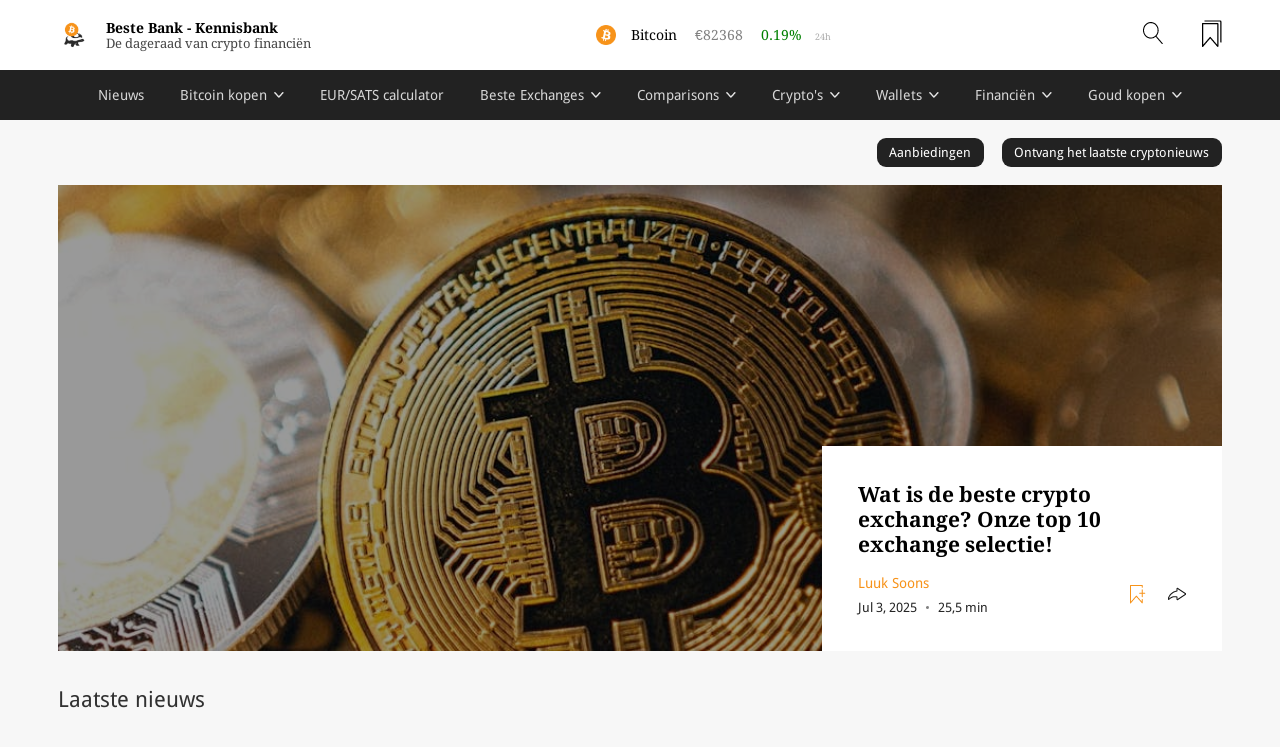

--- FILE ---
content_type: text/html;charset=UTF-8
request_url: https://www.bestebank.org/
body_size: 54360
content:
<!DOCTYPE html>
<html  data-head-attrs=""  lang="nl">
  <head>
    <meta charset="UTF-8" />
    <meta name="viewport" content="width=device-width, initial-scale=1.0" />

    <link rel="icon" href="/favicon.ico" type="image/png" sizes="16x16">
    <link rel="apple-touch-icon" href="/icons/pwa-192-192.png" sizes="192x192">
    <meta name="theme-color" content="#f7931a">
    <link rel="manifest" href="/manifest.webmanifest">
    <script type="module" crossorigin src="/assets/index.96753342.js"></script>
    <link rel="modulepreload" href="/assets/vendor.fdf54150.js">
    <link rel="stylesheet" href="/assets/index.0c191ef0.css">
  <title>Beste Bank - Kennisbank | De dageraad van crypto financiën</title><meta name="description" content="Het zoeken naar de beste bank moet op basis van kennis over de werking van het geldstelsel worden gedaan en een beter begrip van Bitcoin."><meta name="head:count" content="1"><link rel="modulepreload" crossorigin href="/assets/Index.a5bf1d72.js"><link rel="stylesheet" href="/assets/Index.987bfdea.css"><link rel="modulepreload" crossorigin href="/assets/PostMetaInfo.2cfd7747.js">
</head>
  <body  data-head-attrs="" >
    <div id="app" data-server-rendered="true"><div data-v-ada10864><div class="layout" data-v-ada10864><div class="up header-wrap" data-v-ada10864><header class="header main" data-v-ada10864><div class="container-large" data-v-ada10864><div class="flex ai_c jc_sb" data-v-ada10864><a aria-current="page" href="/" class="router-link-active router-link-exact-active logo flex ai_c" data-v-ada10864><!--[--><img src="/img_assets/bestebank-large.png" width="60" alt="logo beste bank" style="width:60;" immediate="true" data-v-ada10864><div data-v-ada10864> Beste Bank <span class="none sm:inline" data-v-ada10864>- </span><span class="none sm:inline" data-v-ada10864>Kennisbank</span><span class="light none sm:block" data-v-ada10864>De dageraad van crypto financiën</span></div><!--]--></a><!----><div class="account flex ai_c" style="flex-shrink:0;" data-v-ada10864><!----><a href="/reading-list" class="readling-list-icon" data-v-ada10864><!--[--><!----><img src="/img_assets/icon-readinglist.svg" width="20px" alt="reading list icon" style="width:20px;" immediate="true" data-v-ada10864><!--]--></a><div id="hamburger" class="" data-v-ada10864><span data-v-ada10864></span><span data-v-ada10864></span><span data-v-ada10864></span><span data-v-ada10864></span></div></div></div></div></header><div class="sub-header" id="sub" data-v-ada10864><div class="sub-wrapper"><div class="flex sub-header-large-bar"><div class="bar-mid-wrap container-large nav-wrap"><nav class="nav"><ul><!--[--><li class=""><a aria-current="page" href="/" class="router-link-active router-link-exact-active top-parent"><!--[-->Nieuws<!--]--></a><!----></li><li class="multi-sub single-sub"><a href="/bitcoins-kopen/" class="top-parent"><!--[-->Bitcoin kopen<!--]--></a><ul class="btc-icon child_nav"><div class="container-large"><div class="child_nav_container"><!--[--><li class="sub-left"><h2>De basics:</h2><p><!----></p><ul class="two-col child_nav_2"><!--[--><li class="btc-icon"><a href="/bitcoins-kopen/" class=""><!--[--><!----> Waarom zou ik bitcoin (BTC) kopen?<!--]--></a></li><li class="btc-icon"><a href="/bitcoin/bitcoin-futures/" class=""><!--[--><!----> Wat zijn bitcoin futures en perpetuals?<!--]--></a></li><li class="btc-icon"><a href="/bitcoin/bitcoins-verkopen/" class=""><!--[--><!----> Wanneer of niet zou ik bitcoins verkopen?<!--]--></a></li><li class="btc-icon"><a href="/bitcoin/etf/" class=""><!--[--><!----> Wat is een Bitcoin ETF?<!--]--></a></li><li class=""><a href="/bitcoin/debifi-lending-borrowing/" class=""><!--[--><!----> Debifi, bitcoin lending &amp;#038; borrowing met deDebifi app<!--]--></a></li><li class="btc-icon"><a href="/bitcoin/koers/" class=""><!--[--><!----> Wat is de actuele bitcoin koers?<!--]--></a></li><!--]--></ul></li><li class="sub-right"><h2>De principes:</h2><p><!----></p><ul class="two-col child_nav_2"><!--[--><li class="btc-icon"><a href="/sound-money/" class=""><!--[--><!----> Bitcoin als het ultieme solide geld?<!--]--></a></li><li class="btc-icon"><a href="/category/bitcoin/" class=""><!--[--><!----> Onze artikels over bitcoin!<!--]--></a></li><li class="btc-icon"><a href="/bitcoin-exchange/" class=""><!--[--><!----> Selectie Bitcoin Exchanges<!--]--></a></li><li class="btc-icon"><a href="/bitcoin/wallet/" class=""><!--[--><!----> Waar zal ik de bitcoins bewaren?<!--]--></a></li><li class="btc-icon"><a href="/bitcoin/beveiliging/" class=""><!--[--><!----> Bitcoin beveiliging<!--]--></a></li><li class="btc-icon"><a href="/bitcoin/btcpay-server/integratie/" class=""><!--[--><!----> Bitcoin accepteren  - BTCPay Server Integratie!<!--]--></a></li><!--]--></ul></li><!--]--></div></div></ul></li><li class=""><a href="/bitcoin/sats-calculator/" class="top-parent"><!--[-->EUR/SATS calculator<!--]--></a><!----></li><li class="multi-sub single-sub"><a href="/crypto-exchange/" class="top-parent"><!--[-->Beste Exchanges<!--]--></a><ul class="child_nav"><div class="container-large"><div class="child_nav_container"><!--[--><li class="sub-left"><h2>Top Exchanges - security &amp; trust score</h2><p><!----></p><ul class="two-col child_nav_2"><!--[--><li class="btc-icon"><a href="/bitvavo/" class=""><!--[--><!----> Bitvavo Review<!--]--></a></li><li class=""><a href="/nexo-review/" class=""><!--[--><!----> Nexo Review<!--]--></a></li><li class=""><a href="/binance/" class=""><!--[--><!----> Binance Review<!--]--></a></li><li class=""><a href="/bybit-review/" class=""><!--[--><!----> ByBit Review<!--]--></a></li><li class=""><a href="/bitcoin-exchange/kraken/" class=""><!--[--><!----> Kraken Review<!--]--></a></li><li class=""><a href="/kucoin/" class=""><!--[--><!----> KuCoin Review<!--]--></a></li><li class=""><a href="/crypto-exchange/bitfinex/" class=""><!--[--><!----> Bitfinex Review<!--]--></a></li><li class=""><a href="/bitcoin-exchange/bitstamp/" class=""><!--[--><!----> Bitstamp Review<!--]--></a></li><li class=""><a href="/deribit/" class=""><!--[--><!----> Deribit Review<!--]--></a></li><li class=""><a href="/crypto-exchange/okx-review-exchange-nederland/" class=""><!--[--><!----> OKX review<!--]--></a></li><li class=""><a href="/crypto-exchange/coinmerce/" class=""><!--[--><!----> Coinmerce Review<!--]--></a></li><!--]--></ul></li><li class="sub-right"><h2>Brokers &amp; Exchanges &amp; DEX</h2><p><!----></p><ul class="two-col child_nav_2"><!--[--><li class="link-icon"><a href="/crypto-exchange/" class=""><!--[--><!----> Compleet beursoverzicht &amp; categorisatie<!--]--></a></li><li class=""><a href="/dex-crypto/" class=""><!--[--><!----> Beste DEX exchanges<!--]--></a></li><li class=""><a href="/crypto-trading-bots/" class=""><!--[--><!----> Beste exchange bots<!--]--></a></li><li class=""><a href="/crypto-exchange/vip-programs/" class=""><!--[--><!----> Beste exchange VIP-programs<!--]--></a></li><li class=""><a href="/blox/" class=""><!--[--><!----> Blox Review<!--]--></a></li><li class=""><a href="/bitpanda/" class=""><!--[--><!----> Bitpanda Review<!--]--></a></li><li class=""><a href="/strike-bitcoin-app/" class=""><!--[--><!----> Strike Review<!--]--></a></li><li class=""><a href="/bitcoin-exchange/hodl-hodl-review/" class=""><!--[--><!----> Hodl Hold DEX Review<!--]--></a></li><li class=""><a href="/crypto-exchange/jupiter-dex-review/" class=""><!--[--><!----> Jupiter DEX Review<!--]--></a></li><li class=""><a href="/crypto-exchange/raydium-dex-review/" class=""><!--[--><!----> Raydium DEX review<!--]--></a></li><li class=""><a href="/synfutures-dex/" class=""><!--[--><!----> SynFutures DEX review<!--]--></a></li><!--]--></ul></li><!--]--></div></div></ul></li><li class="single-sub"><a href="/crypto-exchange/" class="top-parent"><!--[-->Comparisons<!--]--></a><ul class="child_nav"><div class="container-large"><div class="child_nav_container"><!--[--><li class=""><a href="/bitvavo-versus-coinmerce/" class=""><!--[-->Bitvavo vs Coinmerce<!--]--></a><p><!----></p><!----></li><li class=""><a href="/bitvavo-versus-finst/" class=""><!--[-->Bitvavo vs Finst<!--]--></a><p><!----></p><!----></li><li class=""><a href="/coinbase-vs-bitvavo/" class=""><!--[-->Bitvavo vs Coinbase<!--]--></a><p><!----></p><!----></li><li class=""><a href="/binance-versus-coinbase/" class=""><!--[-->Binance vs Coinbase<!--]--></a><p><!----></p><!----></li><li class=""><a href="/binance-alternatief/" class=""><!--[-->Binance alternatief<!--]--></a><p><!----></p><!----></li><li class=""><a href="/crypto-exchange/bybit-vs-kucoin/" class=""><!--[-->Bybit vs Kucoin<!--]--></a><p><!----></p><!----></li><li class=""><a href="/coinbase-vs-kraken/" class=""><!--[-->Coinbase vs Kraken vs Bitvavo<!--]--></a><p><!----></p><!----></li><!--]--></div></div></ul></li><li class="multi-sub single-sub"><a href="/blockchain/crypto-assets/" class="top-parent"><!--[-->Crypto&#39;s<!--]--></a><ul class="child_nav"><div class="container-large"><div class="child_nav_container"><!--[--><li class="sub-left"><h2>Crypto kopen</h2><p><span>Beginnen met crypto? Ontdek hier de beste manier om je munten te kopen.</span></p><ul class="two-col child_nav_2"><!--[--><li class=""><a href="/crypto-kopen/" class=""><!--[--><!----> Welke crypto kopen?<!--]--></a></li><li class="btc-icon"><a href="/bitcoins-kopen/" class=""><!--[--><!----> Bitcoin (BTC) kopen!<!--]--></a></li><li class="eth-icon"><a href="/ethereum/kopen/" class=""><!--[--><!----> Ethereum (ETH) kopen?<!--]--></a></li><li class="xrp-icon"><a href="/ripple-kopen/" class=""><!--[--><!----> Ripple (XRP) kopen?<!--]--></a></li><li class=""><a href="/stablecoins/" class=""><!--[--><!----> Stablecoins kopen?<!--]--></a></li><!--]--></ul></li><li class="sub-right"><h2>Artikelen</h2><p><!----></p><ul class="two-col child_nav_2"><!--[--><li class=""><a href="/blockchain/crypto-assets/" class=""><!--[--><!----> Categorisatie digitale activa<!--]--></a></li><li class=""><a href="/crypto-trading-bots/" class=""><!--[--><!----> Beste AI Crypto Trading Bots Selectie<!--]--></a></li><li class=""><a href="/cryptocurrency/staking/" class=""><!--[--><!----> Crypto Staking uitgelegd!<!--]--></a></li><li class=""><a href="/blockchain-technologie/" class=""><!--[--><!----> Wat is blockchain technologie?<!--]--></a></li><li class=""><a href="/defi/" class=""><!--[--><!----> Wat is DeFi?<!--]--></a></li><li class=""><a href="/defi/ondo-finance/" class=""><!--[--><!----> Ondo Finance<!--]--></a></li><li class=""><a href="/shitcoins/" class=""><!--[--><!----> Shitcoins, alchemie en zelfverrijking<!--]--></a></li><!--]--></ul></li><!--]--></div></div></ul></li><li class="multi-sub single-sub"><a href="/bitcoin/wallet/" class="top-parent"><!--[-->Wallets<!--]--></a><ul class="child_nav"><div class="container-large"><div class="child_nav_container"><!--[--><li class="sub-left"><h2>Algemene informatie</h2><p><!----></p><ul class="one-col child_nav_2"><!--[--><li class="btc-icon"><a href="/bitcoin/wallet/" class=""><!--[--><!----> Beste Bitcoin wallets?<!--]--></a></li><li class="eth-icon"><a href="/cryptocurrency/crypto-wallet/" class=""><!--[--><!----> Beste multi-crypto wallets<!--]--></a></li><li class="link-icon"><a href="/cryptocurrency/hardware-wallets/" class=""><!--[--><!----> Beste hardware wallets?<!--]--></a></li><li class="link-icon"><a href="/cryptosteel/" class=""><!--[--><!----> CryptoSteel<!--]--></a></li><!--]--></ul></li><li class="sub-right"><h2>Aanbevolen wallets</h2><p><!----></p><ul class="two-col child_nav_2"><!--[--><li class=""><a href="/bitcoin/wallet/trezor-safe-3/" class=""><!--[--><!----> Trezor Safe 3<!--]--></a></li><li class=""><a href="/ledger-flex-review/" class=""><!--[--><!----> Ledger Flex wallet<!--]--></a></li><li class=""><a href="/bitkey-wallet-review/" class=""><!--[--><!----> Bitkey Wallet<!--]--></a></li><li class=""><a href="/keepkey/" class=""><!--[--><!----> Keepkey<!--]--></a></li><li class=""><a href="/coinkite-review/" class=""><!--[--><!----> Coinkite<!--]--></a></li><li class=""><a href="/blockstream-jade-wallet/" class=""><!--[--><!----> Blockstream Jade<!--]--></a></li><li class=""><a href="/bitcoin/wallet/bitbox02/" class=""><!--[--><!----> Bitbox 02<!--]--></a></li><li class=""><a href="/exodus-wallet/" class=""><!--[--><!----> Exodus<!--]--></a></li><li class=""><a href="/zengo-seedless-wallet-review/" class=""><!--[--><!----> Zengo Seedless Wallet<!--]--></a></li><!--]--></ul></li><!--]--></div></div></ul></li><li class="multi-sub single-sub"><a href="/cryptocurrency/crypto-finance/" class="top-parent"><!--[-->Financiën<!--]--></a><ul class="child_nav"><div class="container-large"><div class="child_nav_container"><!--[--><li class="sub-left"><h2>Geld is macht</h2><p><!----></p><ul class="two-col child_nav_2"><!--[--><li class=""><a href="/wat-is-geld/" class=""><!--[--><!----> Wat is geld en fiatgeld? Hoe werkt het?<!--]--></a></li><li class=""><a href="/richard-werner-geldschepping/" class=""><!--[--><!----> Hoe werkt geldschepping?<!--]--></a></li><li class=""><a href="/financiele-repressie/" class=""><!--[--><!----> Wat is financiële repressie?<!--]--></a></li><li class=""><a href="/federal-reserve/" class=""><!--[--><!----> Wat is de Federal Reserve precies?<!--]--></a></li><li class=""><a href="/city-of-london/" class=""><!--[--><!----> De verborgen macht van de City of London!<!--]--></a></li><li class=""><a href="/analyse-bankensector/debt-imperialism/" class=""><!--[--><!----> Schuldenimperialisme<!--]--></a></li><li class=""><a href="/understanding-stablecoins-imf-rapport-shadow-banking/" class=""><!--[--><!----> Understanding Stablecoins – IMF rapport over shadow banking 2.0<!--]--></a></li><li class=""><a href="/quantitative-easing/" class=""><!--[--><!----> Schuldmonetarisering<!--]--></a></li><!--]--></ul></li><li class="sub-right"><h2>Monetaire Reset</h2><p><!----></p><ul class="two-col child_nav_2"><!--[--><li class=""><a href="/bitcoin/fiscal-dominance-ontsnapping-schuldenval/" class=""><!--[--><!----> Fiscal Dominance; is er een ontsnapping uit de Amerikaanse schuldenval?<!--]--></a></li><li class=""><a href="/bretton-woods/" class=""><!--[--><!----> Van een Bretton Woods 1.0 naar 2.0 en 3.0 systeem?<!--]--></a></li><li class=""><a href="/petrodollar/" class=""><!--[--><!----> Wat is de Petrodollar?<!--]--></a></li><li class=""><a href="/cbdc/" class=""><!--[--><!----> Wat zijn CBDC´s?<!--]--></a></li><li class=""><a href="/sound-money/" class=""><!--[--><!----> Wat is sound money?<!--]--></a></li><li class=""><a href="/the-great-reset/" class=""><!--[--><!----> The Great Reset uitgelegd!<!--]--></a></li><li class=""><a href="/debt-jubilee/" class=""><!--[--><!----> Wat is een Debt Jubilee?<!--]--></a></li><li class=""><a href="/cold-fire-doctrine/" class=""><!--[--><!----> Wat is de Cold Fire Doctrine?<!--]--></a></li><!--]--></ul></li><!--]--></div></div></ul></li><li class="single-sub"><a href="/goud-kopen/" class="top-parent"><!--[-->Goud kopen<!--]--></a><ul class="child_nav"><div class="container-large"><div class="child_nav_container"><!--[--><li class=""><a href="/fractioneel-bankieren/fiat-standard/" class=""><!--[-->Wat is de Fiat Standard?<!--]--></a><p><span> </span></p><!----></li><li class=""><a href="/london-gold-fix-rothschild-macht-bitcoin/" class=""><!--[-->De London Gold Fix, Rothschild, macht en Bitcoin<!--]--></a><p><span> </span></p><!----></li><li class=""><a href="/bitcoin/kopen/of-goud/" class=""><!--[-->Zal ik bitcoin of goud kopen?<!--]--></a><p><span> </span></p><!----></li><li class=""><a href="/holland-gold/" class=""><!--[-->Holland Gold Review<!--]--></a><p><!----></p><!----></li><li class=""><a href="/goldrepublic/" class=""><!--[-->GoldRepublic Review<!--]--></a><p><!----></p><!----></li><!--]--></div></div></ul></li><!--]--></ul></nav></div><div class="bar-mid-wrap container-large progress-container"><div class="progress-wrap container-article flex ai_c" style="position:relative;"><progress value="0" max="100"></progress><div class="word-count"></div></div><!----></div><div class="reader flex jc_fe"><button class="dark-mode-toggle" aria-label="toggle darkmode"><img src="/img_assets/day.png" width="40" alt="darkmode" style="width:40;"></button><button aria-label="Toggle add/remove readlist" class="button-hover add-to-readlist"><div class="flex ai_c"><div class="svg-container"><svg class="reading-non-active" viewBox="0 0 25 25" xmlns="http://www.w3.org/2000/svg"><path fill="#f7931a" d="M15.338 0c.162 0 .318.064.433.177.115.113.179.266.179.426V2.87l-.01.096a.62.62 0 0 1-.602.497l-.098-.007a.606.606 0 0 1-.514-.586V1.205H1.225v19.518l6.246-7.214a.605.605 0 0 1 .97 0l6.285 7.185v-2.516l.013-.094a.62.62 0 0 1 .6-.48l.095.009c.28.046.498.278.516.565h-.01v4.22a.603.603 0 0 1-.602.602.626.626 0 0 1-.466-.21l-6.896-7.922-6.897 7.922a.628.628 0 0 1-.68.172.603.603 0 0 1-.398-.603V.603C.001.27.275 0 .613 0zM15.3 5.473a.59.59 0 0 1 .583.478v3.827h2.574c.307.02.545.271.544.574a.567.567 0 0 1-.486.564h-2.642v3.732a.57.57 0 0 1-.17.406.587.587 0 0 1-.412.168.59.59 0 0 1-.574-.479v-3.827h-2.622a.578.578 0 0 1-.583-.574.567.567 0 0 1 .496-.564h2.71V6.047c0-.317.26-.574.582-.574z"></path></svg></div><!----></div></button><div class="btn-wrap button-hover social-share" tabindex="0"><div class><div class="svg-container"><svg viewBox="0 0 100 100" stroke="#1A1A1A" style="stroke-width:6px;" fill="transparent" xmlns="http://www.w3.org/2000/svg"><path class="st0" d="M97.5 48.3L53.1 18.7c-1.3-.9-3.1.1-3.1 1.7v11.2c0 1-.7 1.8-1.7 2-11.9 1.7-22.4 7.2-31.6 16.4C8.5 58.2 3.3 67.3 1 77.5c-.4 1.9 1.8 3.2 3.3 2 7.5-6.4 14.4-10.7 20.8-12.8 7.2-2.4 15-2.5 23.5-.4.9.2 1.5 1 1.5 1.9v11.4c0 1.6 1.8 2.6 3.1 1.7l44.4-29.6c1.1-.8 1.1-2.6-.1-3.4z"></path></svg></div><!----></div></div></div></div></div></div></div><!----><div class="main-wrap" data-v-ada10864><div class="container-large promotion-row pt-1 pb-1" data-v-ada10864><a href="/aanbiedingen" class="promotion-button" data-v-ada10864><!--[-->Aanbiedingen<!--]--></a><a href="/nieuwsbrief-aanmelden" class="promotion-button" data-v-ada10864><!--[-->Ontvang het laatste cryptonieuws<!--]--></a></div><div class="mb-2 index" style="" data-v-ada10864 data-v-6c762b9e><div class="container-large container-home" data-v-6c762b9e><div class="row col-gap" data-v-6c762b9e><div class="w-12" data-v-6c762b9e><div class="featured-article w-100 h-100" style="position:relative;" data-v-6c762b9e><picture data-v-6c762b9e><img src="https://bestebank.imgix.net/2023/12/art-rachen-faIETZlWHLI-unsplash-scaled.jpg?auto=compress&amp;ar=2.5:1&amp;fit=crop&amp;w=1100" srcset="https://bestebank.imgix.net/2023/12/art-rachen-faIETZlWHLI-unsplash-scaled.jpg?auto=compress&amp;ar=2.5:1&amp;fit=crop&amp;w=1100 1100w, https://bestebank.imgix.net/2023/12/art-rachen-faIETZlWHLI-unsplash-scaled.jpg?auto=compress&amp;ar=2.5:1&amp;fit=crop&amp;w=800 800w,https://bestebank.imgix.net/2023/12/art-rachen-faIETZlWHLI-unsplash-scaled.jpg?auto=compress&amp;ar=2.5:1&amp;fit=crop&amp;w=600 600w,https://bestebank.imgix.net/2023/12/art-rachen-faIETZlWHLI-unsplash-scaled.jpg?auto=compress&amp;ar=2.5:1&amp;fit=crop&amp;w=400 400w" sizes="(min-width: 1000px) 1100px, 100vw" alt="crypto exchange" loading="lazy"><!--[--><!--]--></picture><div class="info-box bg-white p-2 flex fw_w md:fw_nw" data-v-6c762b9e><div class="info" style="width:100%;flex-basis:100%;" data-v-6c762b9e><a href="/crypto-exchange/" class="" data-v-6c762b9e><!--[--><h3 data-v-6c762b9e>Wat is de beste crypto exchange? Onze top 10 exchange selectie!</h3><!--]--></a><div class="meta-info" date="2023-02-18T20:05:00" data-v-6c762b9e><div class="flex ai_c jc_sb"><div style="flex-shrink:0;"><div class="author"><a href="/author/luuk-soons" class=""><!--[-->Luuk Soons<!--]--></a></div><div class="flex"><div class="date">Jul 3, 2025</div><div class="readTime">25,5 min</div></div></div><div class="meta-add-to-readlist flex"><!----><!----></div></div></div></div></div></div></div></div><h2 class="mt-2" data-v-6c762b9e>Laatste nieuws</h2><div class="row col-gap" data-v-6c762b9e><!--[--><div class="w-12 lg:w-4 p-1 mb-0 featured-article-small" data-v-6c762b9e><div class="bg-white h-100 flex fd_r lg:fd_c" data-v-6c762b9e><picture data-v-6c762b9e><img src="https://bestebank.imgix.net/2026/01/bitget-crypto-exchange-tokenized-assets-scaled.jpg?auto=compress&amp;w=640w&amp;h=320" srcset="https://bestebank.imgix.net/2026/01/bitget-crypto-exchange-tokenized-assets-scaled.jpg?auto=compress&amp;w=640&amp;h=320&amp;fit=crop 640w, https://bestebank.imgix.net/2026/01/bitget-crypto-exchange-tokenized-assets-scaled.jpg?auto=compress&amp;w=320&amp;h=160&amp;fit=crop 320w,https://bestebank.imgix.net/2026/01/bitget-crypto-exchange-tokenized-assets-scaled.jpg?auto=compress&amp;w=160 160w,https://bestebank.imgix.net/2026/01/bitget-crypto-exchange-tokenized-assets-scaled.jpg?auto=compress&amp;w=80 80w" sizes="(min-width: 1024px) 320px, 25vw" alt="bitget crypto exchange tokenized assets" loading="lazy"><!--[--><!--]--></picture><div class="inner flex fd_c p-1 w-100" data-v-6c762b9e><a href="/crypto-exchange-bitget-2026/" class="" data-v-6c762b9e><!--[--><h3 data-v-6c762b9e>De Bitget crypto exchange gebruiken in 2026: waarvoor en hoe? Lees hier onze update!</h3><!--]--></a><div class="meta-info" style="margin-top:auto;padding-top:1rem;" date="2026-01-12T10:11:37" data-v-6c762b9e><div class="flex ai_c jc_sb"><div style="flex-shrink:0;"><div class="author"><a href="/author/liberbits-media" class=""><!--[-->LiberBits Media<!--]--></a></div><div class="flex"><div class="date">Jan 12, 2026</div><div class="readTime">2,5 min</div></div></div><div class="meta-add-to-readlist flex"><!----><!----></div></div></div></div></div></div><div class="w-12 lg:w-4 p-1 mb-0 featured-article-small" data-v-6c762b9e><div class="bg-white h-100 flex fd_r lg:fd_c" data-v-6c762b9e><picture data-v-6c762b9e><img src="https://bestebank.imgix.net/2026/01/solana-etf-scaled.jpg?auto=compress&amp;w=640w&amp;h=320" srcset="https://bestebank.imgix.net/2026/01/solana-etf-scaled.jpg?auto=compress&amp;w=640&amp;h=320&amp;fit=crop 640w, https://bestebank.imgix.net/2026/01/solana-etf-scaled.jpg?auto=compress&amp;w=320&amp;h=160&amp;fit=crop 320w,https://bestebank.imgix.net/2026/01/solana-etf-scaled.jpg?auto=compress&amp;w=160 160w,https://bestebank.imgix.net/2026/01/solana-etf-scaled.jpg?auto=compress&amp;w=80 80w" sizes="(min-width: 1024px) 320px, 25vw" alt="Bitcoin en Solana ETF" loading="lazy"><!--[--><!--]--></picture><div class="inner flex fd_c p-1 w-100" data-v-6c762b9e><a href="/bitcoin-solana-etf/" class="" data-v-6c762b9e><!--[--><h3 data-v-6c762b9e>Morgan Stanley wil een Bitcoin en een gloednieuwe Solana ETF lanceren!</h3><!--]--></a><div class="meta-info" style="margin-top:auto;padding-top:1rem;" date="2026-01-07T09:43:17" data-v-6c762b9e><div class="flex ai_c jc_sb"><div style="flex-shrink:0;"><div class="author"><a href="/author/liberbits-media" class=""><!--[-->LiberBits Media<!--]--></a></div><div class="flex"><div class="date">Jan 7, 2026</div><div class="readTime">2,5 min</div></div></div><div class="meta-add-to-readlist flex"><!----><!----></div></div></div></div></div></div><div class="w-12 lg:w-4 p-1 mb-0 featured-article-small" data-v-6c762b9e><div class="bg-white h-100 flex fd_r lg:fd_c" data-v-6c762b9e><picture data-v-6c762b9e><img src="https://bestebank.imgix.net/2026/01/USD1-stablecoin-scaled.jpg?auto=compress&amp;w=640w&amp;h=320" srcset="https://bestebank.imgix.net/2026/01/USD1-stablecoin-scaled.jpg?auto=compress&amp;w=640&amp;h=320&amp;fit=crop 640w, https://bestebank.imgix.net/2026/01/USD1-stablecoin-scaled.jpg?auto=compress&amp;w=320&amp;h=160&amp;fit=crop 320w,https://bestebank.imgix.net/2026/01/USD1-stablecoin-scaled.jpg?auto=compress&amp;w=160 160w,https://bestebank.imgix.net/2026/01/USD1-stablecoin-scaled.jpg?auto=compress&amp;w=80 80w" sizes="(min-width: 1024px) 320px, 25vw" alt="USD1 stablecoin" loading="lazy"><!--[--><!--]--></picture><div class="inner flex fd_c p-1 w-100" data-v-6c762b9e><a href="/usd1-stablecoin/" class="" data-v-6c762b9e><!--[--><h3 data-v-6c762b9e>Hoe ver is de USD1 stablecoin van Trump’s WLFI project en wat is de ‘rol’ van de munt?</h3><!--]--></a><div class="meta-info" style="margin-top:auto;padding-top:1rem;" date="2026-01-05T08:08:04" data-v-6c762b9e><div class="flex ai_c jc_sb"><div style="flex-shrink:0;"><div class="author"><a href="/author/liberbits-media" class=""><!--[-->LiberBits Media<!--]--></a></div><div class="flex"><div class="date">Jan 5, 2026</div><div class="readTime">2,5 min</div></div></div><div class="meta-add-to-readlist flex"><!----><!----></div></div></div></div></div></div><!--]--></div><h2 class="mt-2" data-v-6c762b9e>Laatste artikelen</h2><div class="row col-gap" data-v-6c762b9e><!--[--><div class="w-12 lg:w-4 p-1 mb-0 featured-article-small" data-v-6c762b9e><div class="bg-white h-100 flex fd_r lg:fd_c" data-v-6c762b9e><picture data-v-6c762b9e><img src="https://bestebank.imgix.net/2026/01/bitmart-crypto-exchange--scaled.jpg?auto=compress&amp;w=640w&amp;h=320" srcset="https://bestebank.imgix.net/2026/01/bitmart-crypto-exchange--scaled.jpg?auto=compress&amp;w=640&amp;h=320&amp;fit=crop 640w, https://bestebank.imgix.net/2026/01/bitmart-crypto-exchange--scaled.jpg?auto=compress&amp;w=320&amp;h=160&amp;fit=crop 320w,https://bestebank.imgix.net/2026/01/bitmart-crypto-exchange--scaled.jpg?auto=compress&amp;w=160 160w,https://bestebank.imgix.net/2026/01/bitmart-crypto-exchange--scaled.jpg?auto=compress&amp;w=80 80w" sizes="(min-width: 1024px) 320px, 25vw" alt="bitmart cryptocurrency exchange review" loading="lazy"><!--[--><!--]--></picture><div class="inner flex fd_c p-1 w-100" data-v-6c762b9e><a href="/crypto-exchange/bitmart-cryptocurrency-exchange-2026/" class="" data-v-6c762b9e><!--[--><h3 data-v-6c762b9e>Futures &amp; Spot trading in USDT doe je op de BitMart cryptocurrency exchange</h3><!--]--></a><div class="meta-info" style="margin-top:auto;padding-top:1rem;" date="2026-01-15T10:48:52" data-v-6c762b9e><div class="flex ai_c jc_sb"><div style="flex-shrink:0;"><div class="author"><a href="/author/liberbits-media" class=""><!--[-->LiberBits Media<!--]--></a></div><div class="flex"><div class="date">Jan 15, 2026</div><div class="readTime">2,5 min</div></div></div><div class="meta-add-to-readlist flex"><!----><!----></div></div></div></div></div></div><div class="w-12 lg:w-4 p-1 mb-0 featured-article-small" data-v-6c762b9e><div class="bg-white h-100 flex fd_r lg:fd_c" data-v-6c762b9e><picture data-v-6c762b9e><img src="https://bestebank.imgix.net/2025/12/enclave-decentralized-exchange-review-scaled.jpg?auto=compress&amp;w=640w&amp;h=320" srcset="https://bestebank.imgix.net/2025/12/enclave-decentralized-exchange-review-scaled.jpg?auto=compress&amp;w=640&amp;h=320&amp;fit=crop 640w, https://bestebank.imgix.net/2025/12/enclave-decentralized-exchange-review-scaled.jpg?auto=compress&amp;w=320&amp;h=160&amp;fit=crop 320w,https://bestebank.imgix.net/2025/12/enclave-decentralized-exchange-review-scaled.jpg?auto=compress&amp;w=160 160w,https://bestebank.imgix.net/2025/12/enclave-decentralized-exchange-review-scaled.jpg?auto=compress&amp;w=80 80w" sizes="(min-width: 1024px) 320px, 25vw" alt="enclave decentralized exchange review" loading="lazy"><!--[--><!--]--></picture><div class="inner flex fd_c p-1 w-100" data-v-6c762b9e><a href="/crypto-exchange/enclave-decentralized-exchange/" class="" data-v-6c762b9e><!--[--><h3 data-v-6c762b9e>Handel onzichtbaar op de Enclave decentralized exchange! De DEX is volledig encrypted</h3><!--]--></a><div class="meta-info" style="margin-top:auto;padding-top:1rem;" date="2025-12-29T09:03:41" data-v-6c762b9e><div class="flex ai_c jc_sb"><div style="flex-shrink:0;"><div class="author"><a href="/author/liberbits-media" class=""><!--[-->LiberBits Media<!--]--></a></div><div class="flex"><div class="date">Dec 29, 2025</div><div class="readTime">2,5 min</div></div></div><div class="meta-add-to-readlist flex"><!----><!----></div></div></div></div></div></div><div class="w-12 lg:w-4 p-1 mb-0 featured-article-small" data-v-6c762b9e><div class="bg-white h-100 flex fd_r lg:fd_c" data-v-6c762b9e><picture data-v-6c762b9e><img src="https://bestebank.imgix.net/2025/12/crypto-wallet-ledger-scaled.jpg?auto=compress&amp;w=640w&amp;h=320" srcset="https://bestebank.imgix.net/2025/12/crypto-wallet-ledger-scaled.jpg?auto=compress&amp;w=640&amp;h=320&amp;fit=crop 640w, https://bestebank.imgix.net/2025/12/crypto-wallet-ledger-scaled.jpg?auto=compress&amp;w=320&amp;h=160&amp;fit=crop 320w,https://bestebank.imgix.net/2025/12/crypto-wallet-ledger-scaled.jpg?auto=compress&amp;w=160 160w,https://bestebank.imgix.net/2025/12/crypto-wallet-ledger-scaled.jpg?auto=compress&amp;w=80 80w" sizes="(min-width: 1024px) 320px, 25vw" alt="Ledger crypto wallet review" loading="lazy"><!--[--><!--]--></picture><div class="inner flex fd_c p-1 w-100" data-v-6c762b9e><a href="/cryptocurrency/crypto-wallet/ledger-gen5-crypto-wallet/" class="" data-v-6c762b9e><!--[--><h3 data-v-6c762b9e>De nieuwe Ledger Nano Gen5 crypto wallet is geschikt voor actief dagelijks gebruik</h3><!--]--></a><div class="meta-info" style="margin-top:auto;padding-top:1rem;" date="2025-12-26T14:10:29" data-v-6c762b9e><div class="flex ai_c jc_sb"><div style="flex-shrink:0;"><div class="author"><a href="/author/liberbits-media" class=""><!--[-->LiberBits Media<!--]--></a></div><div class="flex"><div class="date">Dec 26, 2025</div><div class="readTime">3 min</div></div></div><div class="meta-add-to-readlist flex"><!----><!----></div></div></div></div></div></div><!--]--></div><div class="mb-4 mt-4" data-v-6c762b9e><div class="row col-gap" data-v-6c762b9e><div class="w-12 md:w-5 reading-list-small" data-v-6c762b9e><div data-v-6c762b9e><div class="bg-dark p-2" data-v-6c762b9e><div class="flex ai_c" data-v-6c762b9e><img src="/img_assets/icon-readinglist.svg" width="30" alt="reading list icon" style="width:30;" data-v-6c762b9e><h3 class="ml-1" data-v-6c762b9e>Jouw leeslijst</h3></div></div></div></div></div></div></div></div><!----></div><!----><!----><footer data-v-ada10864><div class="container-large"><div class="row"><!--[--><div class="w-12 md:w-3 mb-2 md:mb-0"><nav class="footer-main-nav"><ul><!--[--><li><h3>Formaliteiten</h3><!----></li><li><h3>Liberbits Media</h3><!----></li><li><h3>C81188 MT - St. Julians, Malta</h3><!----></li><li><h3>Tel: 0035627333919</h3><!----></li><li><h3>Email: bestebank@nym.hush.com</h3><!----></li><!--]--></ul></nav></div><div class="w-12 md:w-3 mb-2 md:mb-0"><nav class="footer-main-nav"><ul><!--[--><li><h3>Beste Bank by LiberBits</h3><ul><!--[--><li><a href="/contact/liberbits/" class=""><!--[-->Over Liberbits - Impressum<!--]--></a></li><li><a href="/over-beste-bank/" class=""><!--[-->Over Beste Bank<!--]--></a></li><li><a href="/contact/" class=""><!--[-->Contact opnemen<!--]--></a></li><li><a href="/disclaimer/" class=""><!--[-->Disclaimer - vrijtekening<!--]--></a></li><li><a href="/site-policies/" class=""><!--[-->Site policies<!--]--></a></li><!--]--></ul></li><!--]--></ul></nav></div><div class="w-12 md:w-3 mb-2 md:mb-0"><nav class="footer-main-nav"><ul><!--[--><li><h3>Cryptocurrency Basics</h3><ul><!--[--><li><a href="/crypto-kopen/" class=""><!--[-->Crypto kopen?<!--]--></a></li><li><a href="/crypto-exchange/" class=""><!--[-->Beste Exchanges<!--]--></a></li><li><a href="/bitvavo/" class=""><!--[-->Bitvavo Review<!--]--></a></li><li><a href=""></a></li><li><a href=""></a></li><!--]--></ul></li><!--]--></ul></nav></div><div class="w-12 md:w-3 mb-2 md:mb-0"><nav class="footer-main-nav"><ul><!--[--><li><h3>Bitcoin Essentials</h3><ul><!--[--><li><a href="/bitcoins-kopen/" class=""><!--[-->Bitcoin Koopgids<!--]--></a></li><li><a aria-current="page" href="/" class="router-link-active router-link-exact-active"><!--[-->Bitcoin Artikels<!--]--></a></li><li><a href="/bitcoin/koers/" class=""><!--[-->Bitcoin Koers?<!--]--></a></li><!--]--></ul></li><!--]--></ul></nav></div><!--]--></div><div class="row"><div class="w-12"><nav class="policy"><span class="copyright">Copyright © 2013-2021 LiberBits Ltd - C81188 MT - St. Julians, Malta</span></nav></div></div></div></footer></div></div></div>

  <script>window.__INITIAL_STATE__="{\"featuredPost\":{\"id\":16357,\"date\":\"2023-02-18T20:05:00\",\"date_gmt\":\"2023-02-18T19:05:00\",\"guid\":{\"rendered\":\"https:\u002F\u002Fwww.bestebank.org\u002F?page_id=16357\"},\"modified\":\"2025-07-03T13:45:08\",\"modified_gmt\":\"2025-07-03T11:45:08\",\"slug\":\"crypto-exchange\",\"status\":\"publish\",\"type\":\"page\",\"link\":\"https:\u002F\u002Fbackend.bestebank.org\u002Fcrypto-exchange\u002F\",\"title\":{\"rendered\":\"Wat is de beste crypto exchange? Onze top 10 exchange selectie!\"},\"content\":{\"rendered\":\"\u003Cdiv class=\\\"wp-block-image\\\"\u003E\\n\u003Cfigure class=\\\"alignleft size-full is-resized\\\"\u003E\u003Cimg loading=\\\"lazy\\\" decoding=\\\"async\\\" width=\\\"512\\\" height=\\\"512\\\" src=\\\"https:\u002F\u002Fbackend.bestebank.org\u002Fwp-content\u002Fuploads\u002F2018\u002F07\u002Fcropped-honey-badger-beste-bank-logo-1-1-1.png\\\" alt=\\\"crypto exchange\\\" class=\\\"wp-image-19426\\\" style=\\\"aspect-ratio:1;width:73px;height:auto\\\" srcset=\\\"https:\u002F\u002Fbackend.bestebank.org\u002Fwp-content\u002Fuploads\u002F2018\u002F07\u002Fcropped-honey-badger-beste-bank-logo-1-1-1.png 512w, https:\u002F\u002Fbackend.bestebank.org\u002Fwp-content\u002Fuploads\u002F2018\u002F07\u002Fcropped-honey-badger-beste-bank-logo-1-1-1-300x300.png 300w, https:\u002F\u002Fbackend.bestebank.org\u002Fwp-content\u002Fuploads\u002F2018\u002F07\u002Fcropped-honey-badger-beste-bank-logo-1-1-1-150x150.png 150w, https:\u002F\u002Fbackend.bestebank.org\u002Fwp-content\u002Fuploads\u002F2018\u002F07\u002Fcropped-honey-badger-beste-bank-logo-1-1-1-80x80.png 80w\\\" sizes=\\\"auto, (max-width: 512px) 100vw, 512px\\\" \u002F\u003E\u003C\u002Ffigure\u003E\u003C\u002Fdiv\u003E\\n\\n\\n\u003Cp\u003EWat zijn de beste crypto exchanges op dit moment? Wat is een betrouwbare bitcoin en crypto exchange in Nederland? Welke internationale of Nederlandse crypto exchange is echt betrouwbaar en veilig? Wat is volgens onze ervaringen de top 10 van crypto exchanges? We zullen alles netjes categoriseren en vergelijken de meest bekende crypto exchanges en maken een selectie. \u003C\u002Fp\u003E\\n\\n\\n\\n\u003Ch2 class=\\\"wp-block-heading\\\" id=\\\"beste-crypto-exchange-vergelijking-met-top-10-ranking\\\"\u003EOnze crypto exchange top 10 met vergelijking  tussen deze exchanges:\u003C\u002Fh2\u003E\\n\\n\\n\u003Cdiv class=\\\"wp-block-image\\\"\u003E\\n\u003Cfigure class=\\\"alignleft size-full is-resized\\\"\u003E\u003Cimg loading=\\\"lazy\\\" decoding=\\\"async\\\" width=\\\"240\\\" height=\\\"250\\\" src=\\\"https:\u002F\u002Fbackend.bestebank.org\u002Fwp-content\u002Fuploads\u002F2015\u002F11\u002Fbestebank-1.png\\\" alt=\\\"beste crypto exchange\\\" class=\\\"wp-image-4300\\\" style=\\\"aspect-ratio:0.96;width:143px;height:auto\\\"\u002F\u003E\u003C\u002Ffigure\u003E\u003C\u002Fdiv\u003E\\n\\n\\n\u003Cp\u003EHier volgt onze eigen crypto exchange top 10 selectie. De meeste namen in dit lijstje beschikken over een AFM- of MiCAR-vergunning. De meeste dienstverleners zijn volgens de \u003Ca aria-label=\\\" (opens in a new tab)\\\" rel=\\\"noreferrer noopener\\\" class=\\\"ek-link\\\" href=\\\"https:\u002F\u002Fwww.bestebank.org\u002Fcrypto-exchange\u002Fratings-kaiko-vs-cer-vs-coingecko\u002F\\\" target=\\\"_blank\\\"\u003ECER-criteria, Kaiko-rapporten, CoinGecko trustscore\u003C\u002Fa\u003E verder beproefd. Deze selectie is gebaseerd op \u003Ca href=\\\"https:\u002F\u002Fwww.bestebank.org\u002Fcrypto-exchange\u002Ftop-10-exchange-ranking\u002F\\\" data-type=\\\"page\\\" data-id=\\\"45452\\\"\u003Eeen top 10 exchange ranking onderzoek\u003C\u002Fa\u003E en verdere de categorisatie van vele verschillende dienstverleners hieronder. Al bijna 10 jaar volgt de redactie de ontwikkelingen op dit gebied nauwgezet bij. Kijk, test, vergelijk\u003Cstrong\u003E \u003C\u002Fstrong\u003Een mogelijk combineer de verschillende exchanges met aanverwante diensten en features die het meest bevallen en bij je wensen passen. We beginnen met de beste exchangebedrijven (CEX) en brokers die legaal in Nederland met een DNB-registratie opereren. De DNB-registratie voor cryptobeurzen zal na 30 juni 2025 vervangen worden door een MiCAR-vergunning van de AFM. We eindigen deze top 10 met een aantal ongereguleerde decentrale exchanges (DEX).\u003C\u002Fp\u003E\\n\\n\\n\\n\u003Col class=\\\"wp-block-list\\\"\u003E\\n\u003Cli\u003E\u003Cstrong\u003E\u003Ca class=\\\"ek-link\\\" href=\\\"https:\u002F\u002Fwww.bestebank.org\u002Fbitvavo\u002F\\\"\u003EBitvavo exchange Amsterdam\u003C\u002Fa\u003E\u003C\u002Fstrong\u003E (categorie: CEX-handelsbeurs). Prima ratings van CER (AA), CoinGecko (8.9) en Kaiko (AA). Nederlandse MiCA-licentie van AFM. Beste en grootste crypto exchange van Nederland met iDEAL ondersteuning. Bitvavo behoort anno 2025 tot de wereldwijde top van exchanges met de meest liquide euro spotmarkt in de wereld. Bitvavo heeft indrukwekkende EUR-handelsvolumes voor meer dan 350 munten met zeer lage handelskosten (max. 0.15% met limietorders) en spreads. Het platform beschikt over specifieke handelsomgevingen voor zowel de beginner als de professionele handelaar. Bitvavo beschikt over TradingView integratie waarbij de orderhantering verder met handelsrobotten automatisch kan worden beheerd. De Bitvavo markten worden gemonitord door Nasdaq surveillance software. De tegoeden worden met een accountgarantie veilig en verzekerd opgeslagen. Dit is een unicum in de wereld. Bitvavo beschikt verder over een bewijs van reserves. Het is een betrouwbare digitale depositobank en handelsbeurs. \u003Cstrong\u003E\u003Ca aria-label=\\\" (opens in a new tab)\\\" class=\\\"ek-link\\\" href=\\\"https:\u002F\u002Fwww.bestebank.org\u002Fgo\u002Fcrypto-exchange-bitvavo\u002F\\\" target=\\\"_blank\\\" rel=\\\"noreferrer noopener nofollow sponsored\\\"\u003EBezoek Bitvavo\u003C\u002Fa\u003E \u003C\u002Fstrong\u003Een handel nu tot €10.000,- zonder handelskosten!\u003C\u002Fli\u003E\\n\\n\\n\\n\u003Cli\u003E\u003Cstrong\u003E\u003Ca href=\\\"https:\u002F\u002Fwww.bestebank.org\u002Fgo\u002Fbybit-exchange\u002F\\\" target=\\\"_blank\\\" rel=\\\"noreferrer noopener\\\"\u003EByBit exchange Europe\u003C\u002Fa\u003E\u003C\u002Fstrong\u003E (categorie: CEX-handelsbeurs). Top ratings van CER (AAA), CoinGecko (10) en Kaiko (AA). Een van de grootste crypto exchanges in de wereld. ByBit biedt compleet professioneel handelsplatform voor de professionele handelaar met vele verschillende financiële producten. MiCA-licentie van Oostenrijk. Voor meer informatie: \u003Ca href=\\\"https:\u002F\u002Fwww.bestebank.org\u002Fbybit-europe\u002F\\\"\u003E\u003Cstrong\u003EBybit Europe\u003C\u002Fstrong\u003E\u003C\u002Fa\u003E. \u003C\u002Fli\u003E\\n\\n\\n\\n\u003Cli\u003E\u003Ca href=\\\"https:\u002F\u002Fwww.bestebank.org\u002Fcrypto-exchange\u002Fcoinmerce\u002F\\\"\u003E\u003Cstrong\u003ECoinmerce\u003C\u002Fstrong\u003E\u003C\u002Fa\u003E (categorie: broker). Coinmerce biedt ook een goede dienstverlening aan als een crypto broker en exchange platform in Nederland. Goede klantenondersteuning, enorm aanbod en goede prijzen. Bovendien beschikt Coinmerce over een eigen professionele OTC-desk. Natuurlijk heeft Coinmerce een DNB-registratie. Voor meer informatie: \u003Ca href=\\\"https:\u002F\u002Fwww.bestebank.org\u002Fgo\u002Fcoinmerce\u002F\\\"\u003E\u003Cstrong\u003Ebezoek Coinmerce\u003C\u002Fstrong\u003E\u003C\u002Fa\u003E.\u003C\u002Fli\u003E\\n\\n\\n\\n\u003Cli\u003E\u003Ca class=\\\"ek-link\\\" href=\\\"https:\u002F\u002Fwww.bestebank.org\u002Fcoinbase\u002F\\\"\u003E\u003Cstrong\u003ECoinbase exchange\u003C\u002Fstrong\u003E\u003C\u002Fa\u003E (categorie: CEX-handelsbeurs). Top ratings van CER (AAA), CoinGecko (10) en Kaiko (AAA). De meeste bekende Amerikaanse crypto exchange die als eerste een NASDAQ beursnotering heeft verkregen. De fees beginnen bij 0.5%, liggen hier wel wat hoger in vergelijking met de competitie. Coinbase beschikt als Amerikaanse exchange over een MiCA-licentie van Luxemburg. In vergelijking met concurrerende crypto exchanges domineert Coinbase op het gebied van USD-handelsvolumes. Maar scoort minder op het gebied van klantentevredenheid en platformrobuustheid tijdens piekuren.\u003C\u002Fli\u003E\\n\\n\\n\\n\u003Cli\u003E\u003Cstrong\u003E\u003Ca class=\\\"ek-link\\\" href=\\\"https:\u002F\u002Fwww.bestebank.org\u002Fbitcoin-exchange\u002Fkraken\u002F\\\"\u003EKraken exchange\u003C\u002Fa\u003E\u003C\u002Fstrong\u003E (categorie: CEX-handelsbeurs). Top ratings van CER (AAA), CoinGecko (10) en Kaiko (AA). De meest beproefde en veiligste crypto exchange in de Verenigde Staten met goede BTC-EUR handelsvolumes, lage fees (0.16%) die zeer geschikt is voor de Nederlandse daghandelaar. Kraken biedt nu ook beperkt derivaten aan. Kraken is een zeer veilige en betrouwbare exchange; maar wat minder gebruiksvriendelijk. MiCA-licentie van Ierland. \u003C\u002Fli\u003E\\n\\n\\n\\n\u003Cli\u003E\u003Ca href=\\\"https:\u002F\u002Fwww.bestebank.org\u002Fcrypto-exchange\u002Ffinst-review\u002F\\\" class=\\\"ek-link\\\"\u003E\u003Cstrong\u003EFinst\u003C\u002Fstrong\u003E\u003C\u002Fa\u003E &#8211; (categorie: broker). De goedkoopste en overzichtelijkste Nederlandse crypto-handelsapp voor de beginner met een standaard fee van 0.15%.\u003C\u002Fli\u003E\\n\\n\\n\\n\u003Cli\u003E\u003Ca href=\\\"https:\u002F\u002Fwww.bestebank.org\u002Fderibit\u002F\\\" class=\\\"ek-link\\\"\u003E\u003Cstrong\u003EDeribit\u003C\u002Fstrong\u003E\u003C\u002Fa\u003E &#8211; (categorie: CEX-derivatenbeurs). Prima ratings van CER (AAA), CoinGecko (8.5) en Kaiko (A). De beste en meest voordeligste crypto derivatives exchange voor de professionele handel in bitcoin futures en opties. Deribit beschikt niet over een DNB-registratie. \u003C\u002Fli\u003E\\n\\n\\n\\n\u003Cli\u003E\u003Cstrong\u003E\u003Ca href=\\\"https:\u002F\u002Fwww.bestebank.org\u002Fnexo-review\u002F\\\" class=\\\"ek-link\\\"\u003ENexo Finance\u003C\u002Fa\u003E\u003C\u002Fstrong\u003E &#8211; (categorie: CEX-handelsbeurs met een kredietmarkt). Prima ratings van CER (A), CoinGecko (8.4) en Kaiko (geen rating). Beste cryptokredietmarkt met ook een gereguleerde \u003Cem\u003Espot\u003C\u002Fem\u003E en \u003Cem\u003Efutures\u003C\u002Fem\u003E exchange. Nexo wordt vooral gebruikt voor het verkrijgen van leningen en rentevergoedingen met crypto als onderpand. Rekent ook redelijke maker-taker fees van maximaal 0.2% en 02%. Nexo heeft geen DNB registratie. In vergelijking met andere crypto exchanges blinkt Nexo vooral uit in het bieden van een betrouwbaar crypto lending platform en een Visa betaalkaart. Voor meer informatie: \u003Ca href=\\\"https:\u002F\u002Fwww.bestebank.org\u002Fgo\u002Fnexo-finance\u002F\\\" class=\\\"ek-link\\\"\u003Ebezoek Nexo\u003C\u002Fa\u003E.\u003C\u002Fli\u003E\\n\\n\\n\\n\u003Cli\u003E\u003Ca href=\\\"https:\u002F\u002Fwww.bestebank.org\u002Fbitcoin-exchange\u002Fbitstamp\u002F\\\" class=\\\"ek-link\\\"\u003E\u003Cstrong\u003EBitstamp exchange\u003C\u002Fstrong\u003E\u003C\u002Fa\u003E (categorie: CEX-handelsbeurs). Prima ratings van CER (AA), CoinGecko (8) en Kaiko (AA). Betrouwbare en legale crypto exchange. Sinds 2012 actief met een compleet professioneel handelsplatform. Uitermate geschikt voor institutionele beleggers en professionele daghandelaren. Bitstamp heeft een DNB-registratie in Nederland. De instap-handelskosten liggen hier wel wat hoger: 0.4%. In vergelijking met andere crypto exchanges is Bitstamp minder geschikt voor de doorsnee belegger en handelaar. \u003C\u002Fli\u003E\\n\\n\\n\\n\u003Cli\u003E\u003Cstrong\u003E\u003Ca href=\\\"https:\u002F\u002Fwww.bestebank.org\u002Fcrypto-exchange\u002Fbitfinex\u002F\\\" class=\\\"ek-link\\\"\u003EBitfinex exchange\u003C\u002Fa\u003E\u003C\u002Fstrong\u003E (categorie: CEX-handelsbeurs met een kredietmarkt). Goede ratings van CER (A), CoinGecko (8.7) en Kaiko (B). Een klassieke en betrouwbare bitcoin exchange. Heeft grote handelsvolumes, hanteert lage fees (max 0.1%) en beschikt over alle toepassingen voor een professionele handelaar waaronder een crypto-kredietmarkt. In vergelijking met andere crypto exchanges innoveert Bitfinex veel met nieuwe bitcoin toepassingen waaronder Lightning Network support. Bitfinex heeft geen registratie bij DNB. \u003C\u002Fli\u003E\\n\u003C\u002Fol\u003E\\n\\n\\n\\n\u003Cul class=\\\"wp-block-list\\\"\u003E\\n\u003Cli\u003E\u003Cstrong\u003EDecentralized Crypto Exchanges (DEX):\u003C\u002Fstrong\u003E deze beurzen zijn ongereguleerd, maar stellen je in staat om zonder KYC vrij te handelen in digitale activa vanuit je eigen crypto wallet. Aantal goede voorbeelden \u003Ca href=\\\"https:\u002F\u002Fwww.bestebank.org\u002Fbitcoin-exchange\u002Fhodlhodl\u002F\\\" class=\\\"ek-link\\\"\u003EHodl Hodl exchange\u003C\u002Fa\u003E (categorie: DEX). Klassieke decentralized exchange voor bitcoin. De \u003Ca href=\\\"https:\u002F\u002Fwww.bestebank.org\u002Fdex-crypto\u002F\\\" class=\\\"ek-link\\\"\u003Egrootste crypto-DEX\u003C\u002Fa\u003E is \u003Ca href=\\\"https:\u002F\u002Fwww.bestebank.org\u002Funiswap\u002F\\\" class=\\\"ek-link\\\"\u003EUniswap (DEX-handelsbeurs)\u003C\u002Fa\u003E en rekent een 0.3% crypto swap fee. De grootste decentralized crypto derivatives exchanges zijn \u003Ca href=\\\"https:\u002F\u002Fwww.bestebank.org\u002Fsynfutures-dex\u002F\\\" class=\\\"ek-link\\\"\u003ESynFutures\u003C\u002Fa\u003E, \u003Ca href=\\\"https:\u002F\u002Fwww.bestebank.org\u002Fdefi\u002Fdydx\u002F\\\" class=\\\"ek-link\\\"\u003EDxDy\u003C\u002Fa\u003E, \u003Ca href=\\\"https:\u002F\u002Fwww.bestebank.org\u002Fcrypto-exchange\u002Fhyperliquid-perpetual-dex\u002F\\\" class=\\\"ek-link\\\"\u003EHyperLiquid DEX\u003C\u002Fa\u003E en \u003Ca href=\\\"https:\u002F\u002Fwww.bestebank.org\u002Fkine-dex-protocol-crypto-derivatives-trading\u002F\\\" class=\\\"ek-link\\\"\u003EKine\u003C\u002Fa\u003E. Het gebruik van een decentralized crypto exchange komt met extra complexiteit en geen garanties. Voor meer info: \u003Ca href=\\\"https:\u002F\u002Fwww.bestebank.org\u002Fbitvavo\u002Fdecentralized-futures-perpetuals-derivatives-trading-bitvavo\u002F\\\" class=\\\"ek-link\\\"\u003EDEX crypto derivatives trading met Bitvavo\u003C\u002Fa\u003E.  \u003C\u002Fli\u003E\\n\u003C\u002Ful\u003E\\n\\n\\n\\n\u003Cdiv class=\\\"wp-block-rank-math-toc-block\\\" id=\\\"rank-math-toc\\\"\u003E\u003Cnav\u003E\u003Col\u003E\u003Cli class=\\\"\\\"\u003E\u003Ca href=\\\"#beste-crypto-exchange-vergelijking-met-top-10-ranking\\\"\u003EOnze crypto exchange top 10 met vergelijking  tussen deze exchanges:\u003C\u002Fa\u003E\u003C\u002Fli\u003E\u003Cli class=\\\"\\\"\u003E\u003Ca href=\\\"#introductie-tot-crypto-exchanges\\\"\u003EIntroductie tot crypto exchanges\u003C\u002Fa\u003E\u003C\u002Fli\u003E\u003Cli class=\\\"\\\"\u003E\u003Ca href=\\\"#welke-crypto-exchanges-zijn-legaal-in-nederland\\\"\u003EWelke crypto exchanges zijn legaal in Nederland\u003C\u002Fa\u003E\u003C\u002Fli\u003E\u003Cli class=\\\"\\\"\u003E\u003Ca href=\\\"#crypto-exchange-categorisatie\\\"\u003ECrypto Exchange Categorisatie\u003C\u002Fa\u003E\u003C\u002Fli\u003E\u003Cli class=\\\"\\\"\u003E\u003Ca href=\\\"#categorie-1-handelsbeurzen-spot-crypto-exchange-platforms\\\"\u003ECategorie 1. Crypto spot exchanges &#8211; de spothandel\u003C\u002Fa\u003E\u003C\u002Fli\u003E\u003Cli class=\\\"\\\"\u003E\u003Ca href=\\\"#categorie-2-handelsbeurzen-voor-derivaten-de-crypto-derivates-exchanges\\\"\u003ECategorie 2. Crypto derivates exchanges &#8211; de derivatenhandel\u003C\u002Fa\u003E\u003C\u002Fli\u003E\u003Cli class=\\\"\\\"\u003E\u003Ca href=\\\"#categorie-3-crypto-credit-lending-borrowing-platforms-kredietmarktplaatsen\\\"\u003ECategorie 3. Crypto Credit (lending &amp; borrowing)  exchanges &#8211; kredietmarktplaatsen\u003C\u002Fa\u003E\u003C\u002Fli\u003E\u003Cli class=\\\"\\\"\u003E\u003Ca href=\\\"#categorie-4-crypto-trading-portfolio-management-platforms\\\"\u003ECategorie 4. Crypto trading &amp; portfolio-management platforms\u003C\u002Fa\u003E\u003C\u002Fli\u003E\u003Cli class=\\\"\\\"\u003E\u003Ca href=\\\"#categorie-5-decentralized-crypto-exchanges-dex\\\"\u003ECategorie 5. Decentralized crypto exchanges (DEX)\u003C\u002Fa\u003E\u003C\u002Fli\u003E\u003Cli class=\\\"\\\"\u003E\u003Ca href=\\\"#veel-gestelde-vragen-over-crypto-exchanges\\\"\u003EVeel gestelde vragen over crypto exchanges:\u003C\u002Fa\u003E\u003C\u002Fli\u003E\u003Cli class=\\\"\\\"\u003E\u003Ca href=\\\"#samenvatting-en-conclusie-over-het-categoriseren-en-vergelijken-van-exchanges\\\"\u003EConclusie over het categoriseren en vergelijken van crypto exchanges\u003C\u002Fa\u003E\u003C\u002Fli\u003E\u003C\u002Fol\u003E\u003C\u002Fnav\u003E\u003C\u002Fdiv\u003E\\n\\n\\n\\n\u003Ch2 class=\\\"wp-block-heading\\\" id=\\\"introductie-tot-crypto-exchanges\\\"\u003E\u003Cstrong\u003EIntroductie tot crypto exchanges\u003C\u002Fstrong\u003E\u003C\u002Fh2\u003E\\n\\n\\n\\n\u003Cp\u003E\u003Cstrong\u003ESinds 2015 volgt de redactie van Liberbits hier de ontwikkeling van de belangrijkste crypto exchanges.\u003C\u002Fstrong\u003E In dit bijgewerkte artikel van mei 2025 vergelijken we de meest veilige en betrouwbare crypto exchanges. \u003C\u002Fp\u003E\\n\\n\\n\\n\u003Cp\u003EWat is een cryptocurrency exchange? Elke crypto exchange is een poort die de deur opent naar de nieuwe gedistribueerde wereld van bitcoin, cryptovaluta en een veelvoud van tokens, stablecoins en andere digitale activa. We vergelijken en categoriseren de beste crypto exchanges op basis van eigen ervaringen, kosten, erkende ratings en uitgebreide reviews. Het is belangrijk om een begin te maken bij een top exchange.   \u003C\u002Fp\u003E\\n\\n\\n\\n\u003Ch3 class=\\\"wp-block-heading\\\" id=\\\"van-bitcoin-crypto-naar-digitale-asset-exchanges\\\"\u003E\u003Cstrong\u003EVan bitcoin, crypto naar digitale asset exchanges\u003C\u002Fstrong\u003E (DAE)\u003C\u002Fh3\u003E\\n\\n\\n\u003Cdiv class=\\\"wp-block-image\\\"\u003E\\n\u003Cfigure class=\\\"alignleft size-full is-resized\\\"\u003E\u003Cimg loading=\\\"lazy\\\" decoding=\\\"async\\\" width=\\\"175\\\" height=\\\"118\\\" src=\\\"https:\u002F\u002Fbackend.bestebank.org\u002Fwp-content\u002Fuploads\u002F2013\u002F12\u002Fbitcoins-kopen-in-nederland-1.png\\\" alt=\\\"blox nederland is veilig\\\" class=\\\"wp-image-7180\\\" style=\\\"width:110px;height:74px\\\"\u002F\u003E\u003C\u002Ffigure\u003E\u003C\u002Fdiv\u003E\\n\\n\\n\u003Cp\u003EVele crypto exchanges sites zijn aanvankelijk begonnen als een pure bitcoin exchange. Anno 2025 opereert bijna elke bitcoin exchange als een \u003Cstrong\u003Edigital currency exchange (DCE)\u003C\u002Fstrong\u003E of \u003Cstrong\u003Edigital asset exchange\u003C\u002Fstrong\u003E \u003Cstrong\u003E(DAE of DAX)\u003C\u002Fstrong\u003E met een breed aanbod van digitale assets. De term crypto exchange is een vereenvoudigde inkorting voor de meer officiële term \u003Cem\u003E\u003Cstrong\u003Edigital currency\u003C\u002Fstrong\u003E \u003C\u002Fem\u003Eof \u003Cem\u003E\u003Cstrong\u003Edigital asset exchange\u003C\u002Fstrong\u003E\u003C\u002Fem\u003E. Dit is vrij vertaald naar het Nederlands een handelsbeurs in digitale valuta&#8217;s en activa. Eenvoudig vertaald naar het Nederlands, zonder enige franjes, kunnen we gewoon spreken over een \u003Cem\u003E\u003Cstrong\u003Ecryptobeurs\u003C\u002Fstrong\u003E\u003C\u002Fem\u003E. \u003C\u002Fp\u003E\\n\\n\\n\\n\u003Cp\u003EDe meest correct voor deze handelsbeurzen is de term \u003Cstrong\u003EDigital Asset Exchanges (DAE)\u003C\u002Fstrong\u003E. Het gaat immers niet alleen om  digitale valuta´s, maar ook om digitale activa. De belangrijkste functie is om een betrouwbare handelsplaats te bieden voor vooral het omwisselen van euro´s, dollars en andere valuta´s voor bitcoin en andere digitale activa. Deze digitale activa  hebben we gecategoriseerd op deze pagina: \u003Ca href=\\\"https:\u002F\u002Fwww.bestebank.org\u002Fblockchain\u002Fcrypto-assets\u002F\\\" class=\\\"ek-link\\\"\u003Ewat zijn crypto assets?\u003C\u002Fa\u003E \u003C\u002Fp\u003E\\n\\n\\n\\n\u003Cp\u003EIn Nederland de grootste \u003Cem\u003EDigital Asset Exchange \u003C\u002Fem\u003E(DAE) wereldwijd in eurovolumes: \u003Ca href=\\\"https:\u002F\u002Fwww.bestebank.org\u002Fbitvavo\u002F\\\" class=\\\"ek-link\\\"\u003EBitvavo\u003C\u002Fa\u003E. In November 2024 werd hier op de spotmarkt maar liefst 50 miljard euro aan digitale activa verhandeld.\u003C\u002Fp\u003E\\n\\n\\n\\n\u003Ch3 class=\\\"wp-block-heading\\\" id=\\\"vele-dae-platforms-bieden-een-dex-versie-aan\\\"\u003EVele DAE-platforms bieden een decentrale DEX-versie aan \u003C\u002Fh3\u003E\\n\\n\\n\\n\u003Cp\u003EDe globale handel in digitale activa wordt wereldwijd vooral door gecentraliseerde beurzen. Dit zijn de centralized exchanges \u003Cstrong\u003E(CEX)\u003C\u002Fstrong\u003E die opereren als Digital Asset Exchange bedrijven. Deze bedrijven opereren niet als een gedecentraliseerde beurs (DEX) met behulp van een blockchain protocol. De laatste jaren zijn de volumes op de verschilden DEX-beurzen enorm gegroeid. De meeste grote exchanges (Coinbase, Bybit, OKX, Binance, Kucoin) hebben als reactie hierop hun eigen DEX-varianten ontwikkeld met aanverwante web3-wallets. Dez wallets bieden verder toegang tot decentralized finance protocollen en apps (DEFI). Er wordt wereldwijd hard gewerkt aan allerlei DEX en DEFI projecten voor het verwezenlijken van financiële autonomie. Deze projecten staan nog in de kinderschoenen.\u003C\u002Fp\u003E\\n\\n\\n\\n\u003Cp\u003EHet beste om te beginnen bij een gereguleerde en veilige crypto exchange. We raden onze lezers aan om te beginnen met bitcoin. Koop voordelig en veilig bitcoin op een \u003Ca href=\\\"https:\u002F\u002Fwww.bestebank.org\u002Fgo\u002Fcrypto-exchange-bitvavo\u002F\\\" class=\\\"ek-link\\\"\u003ENederlandse crypto exchange\u003C\u002Fa\u003E. We willen de lezer nog eens waarschuwen over de valkuilen met het handelen en beleggen in andere digitale activa dan bitcoin op een crypto exchange. Deze activa zijn uitermate volatiele en risicovolle beleggingen. \u003C\u002Fp\u003E\\n\\n\\n\\n\u003Ch2 class=\\\"wp-block-heading\\\" id=\\\"welke-crypto-exchanges-zijn-legaal-in-nederland\\\"\u003EWelke crypto exchanges zijn legaal in Nederland\u003C\u002Fh2\u003E\\n\\n\\n\\n\u003Cp\u003EHet is hierbij verder wel even opletten dat de betreffende crypto exchange de actuele Nederlandse en Europese anti-witwasrichtlijnen (AMLD5, MiCa) in acht neemt. De Nederlandse wetgeving is zeer strikt. Nederlandse dienstverleners die lid zijn van de VBNL, waaronder Bitvavo, Coinmerce, Finst, Bitonic en Blox, zijn officieel geregistreerd bij De Nederlandsche Bank (DNB). Het is vanuit deze optiek dat we onze lezers vooral het gebruik van Nederlandse crypto exchange dienstverleners aanraden die over een MiCA-licentie beschikken. De DNB-registratie zal in de loop van dit jaar 2025 volledig vervangen worden door de MiCAR-vergunning van de Nederlandse AFM. Het is te verwachten dat de meeste DNB-registratiehouders ook een MiCAR-vergunning zullen verkrijgen. Het beste is als deze exchanges, naast een vergunning, ook transparantie bieden over de aangehouden tegoeden van hun klanten door onafhankelijke \u003Cem\u003Eaudits\u003C\u002Fem\u003E en \u003Cem\u003Eproof of reserves\u003C\u002Fem\u003E. Verder is het voor een klant bij eventuele gerechtelijke geschillen makkelijk dat een rechtszaak gewoon in Nederland zal plaatsvinden en niet in het buitenland. Welke crypto exchanges zijn anno 2025 legaal in Nederland? De belangrijkste zijn: Bitvavo, Coinmerce, Bybit, OKX, Coinbase, Kraken en Bitstamp.\u003C\u002Fp\u003E\\n\\n\\n\u003Cdiv class=\\\"content-upgrade  has-secondary-background-color has-white-color mb-mid block-single text-center shadow image-overlay\\\" style=\\\" background-image: url('https:\u002F\u002Fbackend.bestebank.org\u002Fwp-content\u002Fuploads\u002F2018\u002F02\u002Fbitvavo-exchange-platforms-achtergrond-.jpg');\\\"\u003E\\n\\t\\t\\t\\t\u003Cdiv class=\\\"content-upgrade-text mb-single\\\"\u003E\\n\\t\\t\\t\\t\\t\\t\\t\\t\\t\\t\u003Cp\u003E\u003C\u002Fp\u003E\\n\\t\\t\\t\\t\\t\u003C\u002Fdiv\u003E\\n\\t\\t\u003Cdiv class=\\\"content-upgrade-action\\\"\u003E\\n\\t\\t\u003Ca href=\\\"https:\u002F\u002Fwww.bestebank.org\u002Fbitvavo\u002F\\\" class=\\\"button button-arrow has-button-background-color\\\" style=\\\"background-color: #22A340;\\\"\u003ETip Nr1: Lees onze Bitvavo Review\u003C\u002Fa\u003E\\n\\t\u003C\u002Fdiv\u003E\\n\u003C\u002Fdiv\u003E\\n\\n\\n\u003Ch3 class=\\\"wp-block-heading\\\" id=\\\"crypto-exchange-kostenstructuur-en-opties-verschillen-per-beurs\\\"\u003ECrypto exchange kostenstructuur, de verschillen\u003C\u002Fh3\u003E\\n\\n\\n\\n\u003Cp\u003EVerder, de handelskosten kunnen per cryptobeurs (\u003Cem\u003Ecrypto exchange fees\u003C\u002Fem\u003E) en per cryptomunt flink variëren. Ben je een actieve groothandelaar in verschillende digitale activa? Dan is het aanbevolen om verschillende handelsrekeningen te openen en verschillende diensten te vergelijken die goed scoren op het gebied van liquiditeit, tarieven, veiligheid en betrouwbaarheid. De beste crypto exchange Nederland is de Bitvavo exchange. In het buitenland scoren Binance, ByBit, Bitfinex, Nexo, Kraken, KuCoin, OKX, Bitstamp, Bitpanda, Gemini en Coinbase altijd hoog in vergelijkende onderzoeksrapporten op het gebied van veiligheid en betrouwbaarheid. Qua liquiditeit in euro´s scoort Bitvavo in sinds december 2023 zeer hoog. \u003Ca href=\\\"https:\u002F\u002Fwww.bestebank.org\u002Fbitvavo\u002F\\\" class=\\\"ek-link\\\"\u003EBitvavo\u003C\u002Fa\u003E staat wereldwijd aan de top als een liquide BTC\u002FEUR spotmarkt.\u003C\u002Fp\u003E\\n\\n\\n\\n\u003Ch2 class=\\\"wp-block-heading\\\" id=\\\"crypto-exchange-categorisatie\\\"\u003ECrypto Exchange Categorisatie\u003C\u002Fh2\u003E\\n\\n\\n\\n\u003Cp\u003E\u003Cstrong\u003EOver de verschillende crypto exchange categorieën en het vergelijken van features\u003C\u002Fstrong\u003E. Er zijn verschillende type crypto exchange platforms beschikbaar die we hier bespreken en categoriseren. 1. Crypto Spot Exchanges 2. Crypto Derivates Exchanges. 3. Crypto Credit Markets. 4. Crypto Trading &amp; Management platforms. 5. Decentralized Crypto Exchanges (DEX-DeFi). 6. Crypto Brokers.  \u003C\u002Fp\u003E\\n\\n\\n\\n\u003Ch2 class=\\\"wp-block-heading\\\" id=\\\"categorie-1-handelsbeurzen-spot-crypto-exchange-platforms\\\"\u003E\u003Cstrong\u003ECategorie 1. Crypto spot exchanges\u003C\u002Fstrong\u003E &#8211; de spothandel\u003C\u002Fh2\u003E\\n\\n\\n\\n\u003Cp\u003E1.1. Er zijn de \u003Cem\u003Ecryptocurrency spot exchanges\u003C\u002Fem\u003E met lage fees. Ze beschikken over een handelsplatform voorzien van euro of dollar handelsrekeningen waar je direct fiat-valuta kunt verhandelen voor crypto-valuta. Deze type exchanges beschikken over een eigen orderboek en bieden de beste koersen voor de laagste handelscommissie (fees). Concreet voorbeeld in Nederland van een uitstekend handelsplatform: \u003Ca aria-label=\\\" (opens in a new tab)\\\" href=\\\"\u002Fgo\u002Fcrypto-exchange-bitvavo\u002F\\\" target=\\\"_blank\\\" rel=\\\"noreferrer noopener nofollow sponsored\\\" class=\\\"ek-link\\\"\u003EBitvavo Exchange\u003C\u002Fa\u003E. Bitvavo is de beste en enigste \u003Cem\u003ENederlandse crypto exchange\u003C\u002Fem\u003E met een eigen orderboek waar je met iDEAL cryptovaluta kunt kopen voor een max handelscommissie van 0.25%. Bitvavo heeft verder een veilige infrastructuur met een verzekerde opslag van de crypto&#8217;s. De cryptohandel op Bitvavo kun je verder mooi automatisch aansturen met behulp van onder meer Diamond Pigs, een geïntegreerde \u003Ca href=\\\"https:\u002F\u002Fwww.bestebank.org\u002Fcrypto-trading-bots\u002F\\\" class=\\\"ek-link\\\"\u003Ehandelsbot- (trading bot) platform\u003C\u002Fa\u003E. Ideaal voor het kiezen van een mooie handel-trategie die je automatisch laat uitvoeren. Niet veel exchanges hebben dit allemaal zo mooi voor elkaar gekregen. Voor meer informatie: \u003Ca href=\\\"https:\u002F\u002Fwww.bestebank.org\u002Fbitvavo\u002F\\\" class=\\\"ek-link\\\"\u003EBitvavo Exchange Review\u003C\u002Fa\u003E . \u003C\u002Fp\u003E\\n\\n\\n\\n\u003Cp\u003E1.2. Er zijn crypto exchanges die alle mogelijke diensten aanbieden en verder willen ontwikkelen. Het zijn complete \u003Cem\u003Ecrypto finance platforms\u003C\u002Fem\u003E voor onder meer spot &amp; margin trading, termijncontracten, kredietfaciliteiten, betaalkaarten en een breed aanbod van crypo&#8217;s en tokens. Het is wel even opletten. Kijk, margin trading als als een handelsoptie betekent dat de handelaar hefbomen kan inzetten met geleend geld om daarmee de handelspositie te vergroten op de spot of future markten. Het handelen met margin posities komt met een hoog risico op flinke verliezen. Wat zijn goede voorbeelden van deze complete crypto exchanges? \u003C\u002Fp\u003E\\n\\n\\n\\n\u003Cul class=\\\"wp-block-list\\\"\u003E\\n\u003Cli\u003EBinance is internationaal gezien het grootste en meest complete crypto exchange platform. Binance scoort niet alleen hoog op handelsvolumes in USDT, maar ook op het gebied van veiligheid en betrouwbaarheid. Binance accepteert helaas geen Nederlandse klanten meer. Binance is eind 2023 verder geknecht geworden door de Amerikaanse toezichthouders. Voor meer informatie: \u003Ca href=\\\"https:\u002F\u002Fwww.bestebank.org\u002Fbinance\u002F\\\" class=\\\"ek-link\\\"\u003EBinance Review\u003C\u002Fa\u003E.\u003C\u002Fli\u003E\\n\\n\\n\\n\u003Cli\u003EInternationale crypto exchange finance platforms die het meest lijken op Binance en flinke concurrentie bieden zijn \u003Ca href=\\\"https:\u002F\u002Fwww.bestebank.org\u002Fcrypto-exchange\u002Fbybit-vs-kucoin\u002F\\\" class=\\\"ek-link\\\"\u003EByBit en Kucoin\u003C\u002Fa\u003E. ByBit is wereldwijd de meest liquide USDT cryptoderivatenbeurs. Echter Bybit is beperkt beschikbaar voor Nederlanders. Kucoin is gestopt in Nederland.  OKX staat hier ook in de top en heeft recentelijk, in navolging van Bybit, een Nederlandse versie gelanceerd van haar spot exchange. Voor meer info: \u003Ca href=\\\"https:\u002F\u002Fwww.bestebank.org\u002Fcrypto-exchange\u002Fokx-review-exchange-nederland\u002F\\\" class=\\\"ek-link\\\"\u003EOKX Nederland review\u003C\u002Fa\u003E.   \u003C\u002Fli\u003E\\n\\n\\n\\n\u003Cli\u003EBinance &amp; Co concurreert ook met een aantal oude rotten onder de beurzen; de klassieke Bitfinex exchange en natuurlijk \u003Ca href=\\\"https:\u002F\u002Fwww.bestebank.org\u002Fbinance-versus-coinbase\u002F\\\" class=\\\"ek-link\\\"\u003ECoinbase\u003C\u002Fa\u003E. \u003Ca href=\\\"https:\u002F\u002Fwww.bestebank.org\u002Fcoinbase\u002F\\\" class=\\\"ek-link\\\"\u003ECoinbase\u003C\u002Fa\u003E en Bitfinex innoveren veel en bieden een zeer complete dienstverlening aan. Voor meer informatie: \u003Ca href=\\\"https:\u002F\u002Fwww.bestebank.org\u002Fcrypto-exchange\u002Fbitfinex\u002F\\\" class=\\\"ek-link\\\"\u003EBitfinex Review\u003C\u002Fa\u003E. Bitget is ook een nieuwe snel groeiende speler, maar accepteert ook geen Nederlandse klanten.\u003C\u002Fli\u003E\\n\\n\\n\\n\u003Cli\u003EKraken is ook een betrouwbaar en veilig handelsplatform voor spot, margin en future trading. Kraken behoort tot de meest liquide BTC\u002FEUR markt in de wereld; samen met \u003Ca aria-label=\\\" (opens in a new tab)\\\" href=\\\"\u002Fgo\u002Fcrypto-exchange-bitvavo\u002F\\\" target=\\\"_blank\\\" rel=\\\"noreferrer noopener nofollow sponsored\\\" class=\\\"ek-link\\\"\u003EBitvavo\u003C\u002Fa\u003E en Coinbase. Voor meer informatie: \u003Ca href=\\\"https:\u002F\u002Fwww.bestebank.org\u002Fbitcoin-exchange\u002Fkraken\u002F\\\" class=\\\"ek-link\\\"\u003EKraken Review\u003C\u002Fa\u003E.\u003C\u002Fli\u003E\\n\\n\\n\\n\u003Cli\u003EBitpanda in Wenen biedt ook een keur van verschillende diensten aan waaronder een eigen betaalkaart, aandelen, ETF&#8217;s en index fondsen. Helaas, niet meer toegankelijk voor inwoners van Nederland. Voor meer informatie: \u003Ca href=\\\"https:\u002F\u002Fwww.bestebank.org\u002Fbitpanda\u002F\\\" class=\\\"ek-link\\\"\u003EBitpanda Review\u003C\u002Fa\u003E.\u003C\u002Fli\u003E\\n\u003C\u002Ful\u003E\\n\\n\\n\\n\u003Cp\u003EAndere bekende namen en serieuze crypto exchanges die ook de Europese markt actief zijn: \u003Ca href=\\\"https:\u002F\u002Fwww.bestebank.org\u002Fnexo-review\u002F\\\" class=\\\"ek-link\\\"\u003ENexo\u003C\u002Fa\u003E, \u003Ca href=\\\"https:\u002F\u002Fwww.bestebank.org\u002Fbit2me-review\u002F\\\" class=\\\"ek-link\\\"\u003Ebit2me\u003C\u002Fa\u003E, Bitstamp, Gemini, Crypto.com, \u003Ca aria-label=\\\" (opens in a new tab)\\\" href=\\\"https:\u002F\u002Fwww.bestebank.org\u002Fbitcoin-exchange\u002Fbitflyer\u002F\\\" target=\\\"_blank\\\" rel=\\\"noreferrer noopener\\\" class=\\\"ek-link\\\"\u003EBitFlyer\u003C\u002Fa\u003E, CEX, HTX (Houbi). Andere belangrijke internationale spelers zijn Coin.ex, WhiteBit, Gate.io, MEXC, Haskey Global, Latoken, CoinW, BingX, CEX.io, LBank, Bitmart, BloFin, Bithumb enz. Natuurlijk is dit een kleine selectie van een zeer breed aanbod aan mogelijke exchanges die wereldwijd beschikbaar zijn. In totaal zijn er zeker meer dan 750 crypto exchanges actief. Echter, de meeste kunnen het beste worden vermeden. Vandaar dat we deze gids zijn begonnen met een \u003Cem\u003Ecrypto exchange top 10\u003C\u002Fem\u003E voor inwoners van Nederland.   \u003C\u002Fp\u003E\\n\\n\\n\\n\u003Ch2 class=\\\"wp-block-heading\\\" id=\\\"categorie-2-handelsbeurzen-voor-derivaten-de-crypto-derivates-exchanges\\\"\u003E\u003Cstrong\u003ECategorie 2. Crypto derivates exchanges \u003C\u002Fstrong\u003E&#8211; de derivatenhandel\u003C\u002Fh2\u003E\\n\\n\\n\\n\u003Cp\u003EDerivatenbeurzen zonder een spotbeurs zijn tegenwoordig een uitzondering. Voor vele jaren er gespecialiseerde \u003Cem\u003Ecrypto only derivatives exchanges\u003C\u002Fem\u003E die alleen termijncontracten verhandelden. Het ging dan vooral om de handel met  d \u003Ca href=\\\"https:\u002F\u002Fwww.bestebank.org\u002Fbitcoin\u002Fbitcoin-futures\u002F\\\" class=\\\"ek-link\\\"\u003EBitcoin Futures\u003C\u002Fa\u003E en opties met een flinke hefboom. \u003C\u002Fp\u003E\\n\\n\\n\\n\u003Cp\u003E\u003Cstrong\u003E2.1.\u003C\u002Fstrong\u003E \u003Cstrong\u003EKlassieke crypto derivates exchanges\u003C\u002Fstrong\u003E\u003C\u002Fp\u003E\\n\\n\\n\\n\u003Cul class=\\\"wp-block-list\\\"\u003E\\n\u003Cli\u003EDe oude rotten zijn de derivatenbeurzen van \u003Ca href=\\\"https:\u002F\u002Fwww.bestebank.org\u002Fbitcoin\u002Fbitmex\u002F\\\" class=\\\"ek-link\\\"\u003EBitmex\u003C\u002Fa\u003E en \u003Ca aria-label=\\\" (opens in a new tab)\\\" href=\\\"https:\u002F\u002Fwww.bestebank.org\u002Fgo\u002Fderibit\u002F\\\" target=\\\"_blank\\\" rel=\\\"noreferrer noopener nofollow sponsored\\\" class=\\\"ek-link\\\"\u003EDeribit\u003C\u002Fa\u003E. Deribit is een goed handelsplatform van Nederlandse makelij onder Nederlands bewind in Panama. \u003C\u002Fli\u003E\\n\\n\\n\\n\u003Cli\u003E\u003Ca href=\\\"https:\u002F\u002Fwww.bestebank.org\u002Fnexo-review\u002F\\\" class=\\\"ek-link\\\"\u003ENexo\u003C\u002Fa\u003E heeft recentelijk ook een futures exchange opgezet. Deze nieuwe mogelijkheid samen met de bovenstaande klassieke exchanges zijn toegankelijk voor inwoners van Nederland. Onderstaande internationale derivatenbeurzen in 2.2. accepteren geen Nederlandse klanten. \u003C\u002Fli\u003E\\n\u003C\u002Ful\u003E\\n\\n\\n\\n\u003Cp\u003E\u003Cstrong\u003E2.2. Meest liquide handelsomgevingen voor derivaten\u003C\u002Fstrong\u003E\u003C\u002Fp\u003E\\n\\n\\n\\n\u003Cp\u003EEchter, de trend is dat alle derivatenbeurzen ook een spotbeurs aanbieden en visa versa. Alle grote internationale exchanges richten aparte handelsomgevingen in de handel in crypto-derivaten. De eerder besproken Amerikaanse Coinbase en Kraken beschikken over een apart handelsplatform voor crypto futures trading. De meest bekende liquide cryptoderivatenbeurzen zijn:  \u003C\u002Fp\u003E\\n\\n\\n\\n\u003Cul class=\\\"wp-block-list\\\"\u003E\\n\u003Cli\u003E\u003Ca aria-label=\\\" (opens in a new tab)\\\" href=\\\"https:\u002F\u002Fwww.bestebank.org\u002Fgo\u002Fderibit\u002F\\\" target=\\\"_blank\\\" rel=\\\"noreferrer noopener nofollow sponsored\\\" class=\\\"ek-link\\\"\u003EDeribit\u003C\u002Fa\u003E (categorie: CEX-handelsbeurs) &#8211; vooral als het gaat om bitcoin opties en termijncontracten blijft Deribit de beste keuze voor Nederlanders. Vooral ook omdat onderstaande derivatenplatforms geen inwoners van Nederland bedienen. Je kunt dan beter naar DEX-opties kijken.\u003C\u002Fli\u003E\\n\\n\\n\\n\u003Cli\u003E\u003Ca href=\\\"https:\u002F\u002Fwww.bestebank.org\u002Fbinance\u002F\\\" class=\\\"ek-link\\\"\u003EBinance\u003C\u002Fa\u003E (categorie: CEX-handelsbeurs) &#8211; blijft (nog) aan de top, maar met het aftreden van CZ als CEO en het uitblijven van een DNB-registratie; niet de plek nu om te handelen in derivaten. \u003C\u002Fli\u003E\\n\\n\\n\\n\u003Cli\u003E\u003Ca href=\\\"https:\u002F\u002Fwww.bestebank.org\u002Fbybit-review\u002F\\\" class=\\\"ek-link\\\"\u003EByBit\u003C\u002Fa\u003E (categorie: CEX-handelsbeurs) &#8211; grootste crypto derivates exchange in de wereld. Extreem goed handelsplatform.\u003C\u002Fli\u003E\\n\\n\\n\\n\u003Cli\u003E\u003Ca href=\\\"https:\u002F\u002Fwww.bestebank.org\u002Fcrypto-exchange\u002Fokx-vs-kraken-vergelijking\u002F\\\" class=\\\"ek-link\\\"\u003EOKX\u003C\u002Fa\u003E (categorie: CEX-handelsbeurs) &#8211; na Bybit de grootste crypto derivates exchange. \u003C\u002Fli\u003E\\n\\n\\n\\n\u003Cli\u003E\u003Ca href=\\\"https:\u002F\u002Fwww.bestebank.org\u002Fkucoin\u002F\\\" class=\\\"ek-link\\\"\u003EKucoin\u003C\u002Fa\u003E (categorie: CEX-handelsbeurs) &#8211; grootste aanbod aan crypto activa met een goede derivatenbeurs.\u003C\u002Fli\u003E\\n\\n\\n\\n\u003Cli\u003E\u003Ca aria-label=\\\" (opens in a new tab)\\\" href=\\\"https:\u002F\u002Fwww.bestebank.org\u002Fcrypto-exchange\u002Fbitget-review\u002F\\\" target=\\\"_blank\\\" rel=\\\"noreferrer noopener\\\" class=\\\"ek-link\\\"\u003EBitget exchange\u003C\u002Fa\u003E  (categorie: CEX-handelsbeurs). Populaire internationale handelsbeurs met hoofdkantoor in de Seychellen die vooral concurreert met Kucoin als het gaat om fees (0.1%), spreads en volumes. \u003C\u002Fli\u003E\\n\u003C\u002Ful\u003E\\n\\n\\n\\n\u003Cp\u003E\u003Cstrong\u003E2.3. Decentrale derivatenbeurzen (DEX &amp; DEFI platforms)\u003C\u002Fstrong\u003E\u003C\u002Fp\u003E\\n\\n\\n\\n\u003Cp\u003EEr zijn ook derivatenbeurzen die werken op basis van een protocol en in meerdere of mindere mate gedecentraliseerd zijn. Dit zijn natuurlijk risicovolle plekken om te gaan handelen in crypto-derivaten. Echter, het is een belangrijke ontwikkeling die al veel vooruitgang heeft geboekt. Je zult moeten beschikken over een eigen crypto wallet (vaak MetaMask) om een verbinding te maken met deze decentrale DEFI-exchanges voor de crypto-derivatenhandel. Wanneer je weet wat je doet en een ervaren handelaar bent, is een DEX en DEFI platform voor de handel in crypto derivaten een prima alternatieve optie. De belangrijkste initiateven zijn: \u003C\u002Fp\u003E\\n\\n\\n\\n\u003Cul class=\\\"wp-block-list\\\"\u003E\\n\u003Cli\u003E\u003Ca href=\\\"https:\u002F\u002Fdydx.exchange\u002F?\\\" target=\\\"_blank\\\" rel=\\\"noreferrer noopener\\\"\u003E\u003Cu\u003EdYdX\u003C\u002Fu\u003E\u003C\u002Fa\u003E&nbsp;is een gedecentraliseerde crypto derivative protocol die de gebruiker verschillende \u003Cem\u003Ecrypto margin trading\u003C\u002Fem\u003E en \u003Cem\u003Eperpetual contracts \u003C\u002Fem\u003Eaanbiedt. \u003C\u002Fli\u003E\\n\\n\\n\\n\u003Cli\u003E\u003Ca href=\\\"https:\u002F\u002Fwww.bestebank.org\u002Fsynfutures-dex\u002F\\\" class=\\\"ek-link\\\"\u003ESynFutures\u003C\u002Fa\u003E is technisch beter opgezet dan dYdX en groeit in popularieit. \u003C\u002Fli\u003E\\n\\n\\n\\n\u003Cli\u003E\u003Ca href=\\\"https:\u002F\u002Fwww.bestebank.org\u002Fkine-dex-protocol-crypto-derivatives-trading\u002F\\\" class=\\\"ek-link\\\"\u003EKine\u003C\u002Fa\u003E is ook een prima dex voor crypto derivatives trading. \u003C\u002Fli\u003E\\n\\n\\n\\n\u003Cli\u003E\u003Ca href=\\\"https:\u002F\u002Fwww.bestebank.org\u002Fcrypto-exchange\u002Fapollo-x-apx-dex-review\u002F\\\" class=\\\"ek-link\\\"\u003EAPX DEX\u003C\u002Fa\u003E, staat ook wel bekend als de Apollo X, is een multichain decentralized derivates exchanges. Vooral goed voor die handelaren die ervaring hebben met de Binance chain. \u003C\u002Fli\u003E\\n\\n\\n\\n\u003Cli\u003E\u003Ca href=\\\"https:\u002F\u002Fwww.bestebank.org\u002Fcrypto-exchange\u002Fhyperliquid-perpetual-dex\u002F\\\" class=\\\"ek-link\\\"\u003EHyperliquid\u003C\u002Fa\u003E en \u003Ca href=\\\"https:\u002F\u002Fwww.bestebank.org\u002Fcrypto-exchange\u002Fleverage-perpetual-futures\u002F\\\" class=\\\"ek-link\\\"\u003EDrift\u003C\u002Fa\u003E zijn gedecentraliseerde exchanges die qua gemak bijna hetzelfde zijn als gecentraliseerde exchanges, maar bieden ook derivaten en leverage trading (tot 50X)\u003C\u002Fli\u003E\\n\\n\\n\\n\u003Cli\u003E\u003Ca href=\\\"https:\u002F\u002Fgmx.io\u002F\\\" target=\\\"_blank\\\" rel=\\\"noreferrer noopener\\\"\u003E\u003Cu\u003EGMX\u003C\u002Fu\u003E\u003C\u002Fa\u003E&nbsp;is een gedecentraliseerde perpetual crypto exchange waar een gebruiker kan handelen in verschillende crypto activa met een 30x hefboom direct vanuit de eigen crypto wallet. \u003C\u002Fli\u003E\\n\\n\\n\\n\u003Cli\u003E\u003Cu\u003E\u003Ca href=\\\"https:\u002F\u002Fsynthetix.io\u002F\\\" target=\\\"_blank\\\" rel=\\\"noreferrer noopener\\\" class=\\\"ek-link\\\"\u003ES\u003C\u002Fa\u003E\u003C\u002Fu\u003E\u003Ca href=\\\"https:\u002F\u002Fsynthetix.io\u002F\\\" target=\\\"_blank\\\" rel=\\\"noreferrer noopener\\\" class=\\\"ek-link\\\"\u003E\u003Cu\u003Eynthetix\u003C\u002Fu\u003E\u003C\u002Fa\u003E&nbsp;is een decentrale liquidity pool voor cryptoderivaten.\u003C\u002Fli\u003E\\n\\n\\n\\n\u003Cli\u003E\u003Ca href=\\\"https:\u002F\u002Fwww.bestebank.org\u002Fcrypto-exchange\u002Frabbitx-handelen-in-derivatives\u002F\\\" class=\\\"ek-link\\\"\u003ERabbitX\u003C\u002Fa\u003E werd in 2021 opgericht en wil een efficiënter financieel ecosysteem voor crypto traders maken. In de toekomst wil RabbitX het ook mogelijk maken om te handelen in commodities, interest rates (rente) en forex.\u003C\u002Fli\u003E\\n\\n\\n\\n\u003Cli\u003E\u003Cu\u003E\u003Ca href=\\\"https:\u002F\u002Fwww.hegic.co\u002F\\\" target=\\\"_blank\\\" rel=\\\"noreferrer noopener\\\" class=\\\"ek-link\\\"\u003EH\u003C\u002Fa\u003E\u003C\u002Fu\u003E\u003Ca href=\\\"https:\u002F\u002Fwww.hegic.co\u002F\\\" target=\\\"_blank\\\" rel=\\\"noreferrer noopener\\\" class=\\\"ek-link\\\"\u003E\u003Cu\u003Eegic\u003C\u002Fu\u003E\u003C\u002Fa\u003E\u003Cstrong\u003E&nbsp;\u003C\u002Fstrong\u003Eis een on-chain options trading protocol op het Ethereum netwerk dat gericht is op het vereenvoudigen van complexe financiële instrumenten. \u003C\u002Fli\u003E\\n\u003C\u002Ful\u003E\\n\\n\\n\\n\u003Cp\u003E\u003Cstrong\u003E2.4. Institutionele beurzen in de Verenigde Staten en Nederland\u003C\u002Fstrong\u003E\u003C\u002Fp\u003E\\n\\n\\n\\n\u003Cp\u003EAls een tegenpool voor de decentrale cryptobeurzen zijn er gereguleerde gecentraliseerde beurzen in de Verenigde Staten. De institutionele spelers hebben hier toegang tot gereguleerde bitcoin futures. Deze worden aangeboden door vooral de CME, ErisX en \u003Ca href=\\\"https:\u002F\u002Fwww.bestebank.org\u002Fcrypto-exchange\u002Ftalos-platform\u002F\\\" class=\\\"ek-link\\\"\u003ETalos\u003C\u002Fa\u003E. De derivaten handel in crypto activa is tegenwoordig ook institutioneel geworden. \u003C\u002Fp\u003E\\n\\n\\n\\n\u003Cp\u003EIn Nederland is One Trading actief.  Het \u003Ca href=\\\"https:\u002F\u002Fwww.bestebank.org\u002Fcrypto-exchange\u002Fone-trading-review\u002F\\\" class=\\\"ek-link\\\"\u003EOne Trading handelsplatform\u003C\u002Fa\u003E heeft een “Organised Trading Facility” verkregen van de Autoriteit Financiële Markten (AFM) en hiermee is de One Trading crypto exchange een officiële “MiFID II trading venue”. Door het verkrijgen van deze licentie mag One Trading, als eerste, crypto derivaten en crypto futures producten gereguleerd aanbieden aan retail klanten in Nederland en Europa. De \u003Ca href=\\\"https:\u002F\u002Fwww.bestebank.org\u002Fd2x-derivatives-exchange-review\u002F\\\" class=\\\"ek-link\\\"\u003ED2X exchange\u003C\u002Fa\u003E is ook een nieuwe speler in Nederland die concurreert voor klanten met One Trading.  \u003C\u002Fp\u003E\\n\\n\\n\\n\u003Ch2 class=\\\"wp-block-heading\\\" id=\\\"categorie-3-crypto-credit-lending-borrowing-platforms-kredietmarktplaatsen\\\"\u003E\u003Cstrong\u003ECategorie 3. Crypto Credit (lending &amp; borrowing)  exchanges &#8211; kredietmarktplaatsen\u003C\u002Fstrong\u003E\u003C\u002Fh2\u003E\\n\\n\\n\\n\u003Cp\u003ECrypto´s ofwel digitale activa worden steeds meer gebruikt als onderpand voor het verkrijgen van een lening of een rentevergoeding. Deze crypto-kredietmarkt ontwikkelt zich snel. Bekende kredietmarktplaatsen hebben een exponentiele groei doorgemaakt en zijn ook als handelsbeurs gaan opereren. Grote handelsbeurzen zijn van hun kant ook kredietfaciliteiten gaan toevoegen. Het is tegenwoordig makkelijk om een lening te krijgen of een rentevergoeding te ontvangen door de aangekochte crypto´s als onderpand te gebruiken. Men kan stellen dat deze categorie steeds meer samenvloeit met de andere categorieën. De meeste grote internationale exchanges beschikken nu ook over een crypto-kredietmarktplaats. ByBit, Kucoin en Bitfinex hebben allemaal variant van een\u003Cem\u003E Borrow &amp; Earn\u003C\u002Fem\u003E optie ingebouwd voor haar gebruikers. Specialist op het gebied van kredietverlening in Europa is Nexo. Voor meer informatie: \u003C\u002Fp\u003E\\n\\n\\n\\n\u003Cul class=\\\"wp-block-list\\\"\u003E\\n\u003Cli\u003E\u003Ca href=\\\"https:\u002F\u002Fwww.bestebank.org\u002Fnexo-review\u002F\\\" class=\\\"ek-link\\\"\u003ENexo Review\u003C\u002Fa\u003E \u003C\u002Fli\u003E\\n\u003C\u002Ful\u003E\\n\\n\\n\\n\u003Cp\u003EVergeet het niet, kredietverstrekking en -verlening met crypto als onderpand komt met vele risico´s. We raden onze lezers aan om hier zeer voorzichtig mee te zijn en gewoonweg geen gebruik van te maken.\u003C\u002Fp\u003E\\n\\n\\n\\n\u003Cp\u003EHet is een kwestie van tijd dat crypto asset houders ook een hypotheek (\u003Cem\u003Emortgage\u003C\u002Fem\u003E) zullen krijgen met crypto als onderpand. Ledn zal hier in de Verenigde Staten mee gaan experimenteren. Een andere nieuwe trend is dat crypto exchanges betrokken zullen raken bij de uitgifte van obligaties. Bitfinex is onder meer betrokken bij de uitgifte van de bitcoin staatsobligaties van El Salvador.      \u003C\u002Fp\u003E\\n\\n\\n\\n\u003Ch2 class=\\\"wp-block-heading\\\" id=\\\"categorie-4-crypto-trading-portfolio-management-platforms\\\"\u003ECategorie 4. Crypto trading &amp; portfolio-management platforms\u003C\u002Fh2\u003E\\n\\n\\n\\n\u003Cp\u003EEr zijn speciaal ontwikkelde crypto portfoliobeheer- en handelsplatforms ontwikkeld die via een api-verbinding o.a. de handel-strategieën op meerdere exchanges automatisch of semi-automatisch kunnen uitvoeren. Vaak beschikken deze crypto beheerplatforms ook over alle mogelijke marktgegevens, technische analyses, indicatoren, signalen en grafieken. In principe ligt hier data mining en crunching over de cryptomarkten ten grondslag met wel of niet de beschikbaarheid over handelsbots. Deze crypto trading en portfolio management platforms zijn onder ontwikkeling en zullen een steeds belangrijke rol spelen bij alle mogelijke handelsactiviteiten en cryptovermogensbeheer. Interessante partijen om te volgen zijn:\u003C\u002Fp\u003E\\n\\n\\n\\n\u003Cul class=\\\"wp-block-list\\\"\u003E\\n\u003Cli\u003E\u003Ca href=\\\"https:\u002F\u002Fwww.bestebank.org\u002Fcrypto-exchange\u002Fhandelsbot-diamond-pigs-review\u002F\\\" class=\\\"ek-link\\\"\u003EDiamond Pigs (Amsterdam)\u003C\u002Fa\u003E &#8211; Dit is een Nederlands&nbsp;\u003Ca href=\\\"https:\u002F\u002Fwww.bestebank.org\u002Fcrypto-trading-bots\u002F\\\" class=\\\"ek-link\\\"\u003Ebot-based cryptohandelsplatform\u003C\u002Fa\u003E&nbsp;dat beleggers zonder diepgaande kennis van het cryptodomein ontzorgt. Aan de hand van vooraf bepaalde beleggingsstrategieën belegt het platform 24\u002F7 en volgt daarmee een plan in plaats van emoties.\u003C\u002Fli\u003E\\n\u003C\u002Ful\u003E\\n\\n\\n\\n\u003Cul class=\\\"wp-block-list\\\"\u003E\\n\u003Cli\u003EaltFINS &#8211; specialist in crypto analytics, data mining voor o.a. het genereren van de beste grafieken (charting) met alle mogelijke marktgegevens en indicatoren. \u003C\u002Fli\u003E\\n\u003C\u002Ful\u003E\\n\\n\\n\\n\u003Ch2 class=\\\"wp-block-heading\\\" id=\\\"categorie-5-decentralized-crypto-exchanges-dex\\\"\u003ECategorie 5. Decentralized crypto exchanges (DEX)\u003C\u002Fh2\u003E\\n\\n\\n\\n\u003Cp\u003EDit zijn de decentrale handelsplatformen waar er geen of bijna geen tussenpartijen meer zijn en die volledig werken op basis van smart contracts en blockchain protocollen zoals \u003Cem\u003Ecross chain atomic swaps\u003C\u002Fem\u003E. Deze exchanges kunnen niet worden gesloten en moeilijker worden gehackt aangezien de gebruikers de controle behouden over de tegoeden. De gebruiker verbindt zich via de eigen crypto wallet met de betreffende handelsdienst. Hier kan vervolgens zonder KYC in alle vrijheid worden gewisseld en gehandeld. Verder kan er gebruik worden gemaakt van diensten die anders niet toegankelijk zijn voor inwoners van Nederland. Er zijn verschillende varianten van gedecentraliseerde handelsbeurzen onder ontwikkeling. Voor het verkrijgen liquiditeit zijn ze uiteindelijk wel weer afhankelijk van een gecentraliseerde spot-exchange voor het wisselen van euro´s naar bijvoorbeeld de stablecoin USDT. De meeste decentrale crypto exchanges (met wel of geen DeFi-protocol) werken met USDT. Het is wel goed oppassen met de DeFi-protocollen en aanverwante DEX-initiatieven. Staat nog in de kinderschoenen en eventuele kwetsbaarheden kunnen door hackers worden benut. Het is natuurlijk wel fascinerend on deze technologische ontwikkeling te volgen en deze crypto exchanges te testen.    \u003C\u002Fp\u003E\\n\\n\\n\\n\u003Cul class=\\\"wp-block-list\\\"\u003E\\n\u003Cli\u003E5.1. De \u003Ca href=\\\"https:\u002F\u002Fwww.bestebank.org\u002Fcrypto-exchange\u002Fbisq\u002F\\\" class=\\\"ek-link\\\"\u003EBisq\u003C\u002Fa\u003E&nbsp;en \u003Ca href=\\\"https:\u002F\u002Fwww.bestebank.org\u002Fgo\u002Fhodlhodl\u002F\\\" target=\\\"_blank\\\" rel=\\\"noreferrer noopener\\\" class=\\\"ek-link\\\"\u003EHodl Hodl exchange\u003C\u002Fa\u003E behoren tot de beste DEX-platforms voor de decentrale bitcoin handel en de verschillende DeFi-mogelijkheden voor bitcoin. \u003Ca href=\\\"https:\u002F\u002Fwww.bestebank.org\u002Fdefi\u002Fsovryn\u002F\\\" class=\\\"ek-link\\\"\u003ESovryn\u003C\u002Fa\u003E is hierbij een ander interessant bitcoin DEX-DeFi initiatief. \u003C\u002Fli\u003E\\n\\n\\n\\n\u003Cli\u003E5.2. \u003Ca href=\\\"https:\u002F\u002Fwww.bestebank.org\u002Funiswap\u002F\\\"\u003EUniSwap\u003C\u002Fa\u003E is de bekendste Ethereum DEX en speelt een belangrijke rol voor het verschaffen van liquiditeit in DeFi-sector. Een goede nieuwkomer die op nieuwe tech is gebouwd met gedecentraliseerde orderboeken is de Serum DEX. Uniswap is anno 2024 de meest liquide en grootste decentrale crypto exchange. De meeste crypto netwerken beschikken over verschillende DEX-beurzen. Bijvoorbeeld een populaire DEX op Solana is de \u003Ca href=\\\"https:\u002F\u002Fwww.bestebank.org\u002Fcrypto-exchange\u002Forca-dex\u002F\\\" class=\\\"ek-link\\\"\u003EORCA DEX\u003C\u002Fa\u003E. Of anders de populaire dex op Injective, de \u003Ca href=\\\"https:\u002F\u002Fwww.bestebank.org\u002Fcrypto-exchange\u002Fhelix-dex-review\u002F\\\" class=\\\"ek-link\\\"\u003EHelix\u003C\u002Fa\u003E DEX.\u003C\u002Fli\u003E\\n\\n\\n\\n\u003Cli\u003E5.3. APEX PRO exchange is een van de eerste DEX’s die het orderboekmodel van een geavanceerde crypto exchange combineert met de opzet van een decentrale handelsbeurs. Het is op dit moment de beste gedecentraliseerde crypto exchange en wordt ontwikkeld onder de auspiciën van \u003Ca href=\\\"https:\u002F\u002Fwww.bestebank.org\u002Fcrypto-exchange\u002Fbybit\u002F\\\" class=\\\"ek-link\\\"\u003E\u003C\u002Fa\u003EByBit. De meeste internationale crypto exchanges ontwikkelen hun eigen DEX-variant voor hun klanten. \u003C\u002Fli\u003E\\n\\n\\n\\n\u003Cli\u003E5.4. \u003Ca aria-label=\\\" (opens in a new tab)\\\" href=\\\"https:\u002F\u002Fhalo.social\u002F\\\" target=\\\"_blank\\\" rel=\\\"noreferrer noopener nofollow\\\" class=\\\"ek-link\\\"\u003EHalo app\u003C\u002Fa\u003E is een DEX &amp; Web3-app ontwikkeld door \u003Ca href=\\\"https:\u002F\u002Fwww.bestebank.org\u002Fkucoin\u002F\\\" class=\\\"ek-link\\\"\u003EKuCoin\u003C\u002Fa\u003E. Deze werkt ook via een Chrome extensie en ondersteunt decentralized exchanges, leningen, investeringen, NFT´s enz. \u003C\u002Fli\u003E\\n\\n\\n\\n\u003Cli\u003E5.5. \u003Ca href=\\\"https:\u002F\u002Fwww.bestebank.org\u002Fdefi\u002Fpancakeswap\u002F\\\" class=\\\"ek-link\\\"\u003EPancakeSwap\u003C\u002Fa\u003E&nbsp;– is de meest populaire decentralized exchange voor de handel in de Binance Smart Chain tokens. Andere bekende vergelijkende diensten zijn SushiSwap, ApeSwap en \u003Ca href=\\\"https:\u002F\u002Fwww.bestebank.org\u002Fdefi\u002Fcurve\u002F\\\"\u003ECurve\u003C\u002Fa\u003E.\u003C\u002Fli\u003E\\n\\n\\n\\n\u003Cli\u003E5.6. De Switcheo Exchange behoort tot een multi-chain DEX-platforms die vele verschillende tokens en crypto assets ondersteunt over verschillende blockchain-platforms. Het is een superieure DEX ten aanzien van de vele verschillende Ethereum token swap exchanges, die als paddenstoelen uit de grond komen en niet het Ethereum token-ecoysteem kunnen overbruggen. \u003C\u002Fli\u003E\\n\\n\\n\\n\u003Cli\u003E5.7. \u003Ca href=\\\"https:\u002F\u002Fwww.bestebank.org\u002Fcrypto-exchange\u002Forca-dex\u002F\\\" class=\\\"ek-link\\\"\u003EOrca DEX\u003C\u002Fa\u003E is ontwikkeld voor het Solana ecosysteem. \u003C\u002Fli\u003E\\n\\n\\n\\n\u003Cli\u003E5.7. Een nieuwe variant van gedecentraliseerde crypto exchanges worden gebouwd op basis van het Lightning Network protocol van Bitcoin en gerelateerde altcoins. Dit zijn de zogenaamde Lightning powered DEX projecten, waarbij de \u003Ca href=\\\"https:\u002F\u002Fwww.bestebank.org\u002Fboltz-exchange\u002F\\\" class=\\\"ek-link\\\"\u003EBoltz exchange\u003C\u002Fa\u003E, de Sparkswap exchange en het OpenDEX project opvallen.&nbsp;De Boltz exchange is ideal om te swappen tussen de Bitcoin mainchain en het Lightning Network. \u003C\u002Fli\u003E\\n\\n\\n\\n\u003Cli\u003E5.8. De decentrale crypto derivate exchanges hebben we al in categorie 2.3. besproken onder derivatenbeurzen. dYdX valt hier vooral op omdat op deze decentrale crypto exchange dagelijks voor bijna een $1 miljard wordt verhandeld in termijncontracten. \u003C\u002Fli\u003E\\n\\n\\n\\n\u003Cli\u003E5.9. \u003Ca href=\\\"https:\u002F\u002Fwww.bestebank.org\u002Fdex-aggregator\u002F\\\" class=\\\"ek-link\\\"\u003EDEX-aggregators\u003C\u002Fa\u003E. Deze halen in real-time alle prijzen van de handelsparen van alle decentrale beurzen op, waarna deze worden weergegeven op het platform van de aggregator. Bekende platforms zijn SwapZone, ParaSwap, 1inch, AltasDEX en altFINS-DEX.&nbsp;\u003C\u002Fli\u003E\\n\u003C\u002Ful\u003E\\n\\n\\n\\n\u003Cp\u003ERealiseer je het zijn nieuwe experimentele decentrale crypto exchange DeFi-projecten. Het staat nog in de kinderschoenen. Voor meer info: \u003Ca href=\\\"https:\u002F\u002Fwww.bestebank.org\u002Fdex-crypto\u002F\\\" class=\\\"ek-link\\\"\u003Eoverzicht van Crypto DEX initiatieven\u003C\u002Fa\u003E. \u003C\u002Fp\u003E\\n\\n\\n\\n\u003Cp\u003E\u003Cstrong\u003ECategorie 6. Makelaars &amp; wisselkantoren &#8211; crypto exchange services\u003C\u002Fstrong\u003E\u003C\u002Fp\u003E\\n\\n\\n\\n\u003Cp\u003EVele dienstverleners opereren als makelaren die online wisselkantoren hebben opgezet. Een makelaar (broker) is een bemiddelende partij die in grote hoeveelheden cryptovaluta op de internationale spot exchanges (zoals Binance) opkoopt en voor een schappelijke commissie direct aan de klant verkoopt. De wisselkantoren kunnen beschikken over een eigen handelsplatform waarbij de klant direct met de makelaar handelt. Het is goed om te beseffen dat deze handelsplatforms niet over een eigen orderboek beschikken en daardoor duurder in gebruik zijn dan een spot exchange. Zelfs de goedkoopste crypto broker zal duurder zijn dan een internationaal opererende exchange zoals de \u003Ca aria-label=\\\" (opens in a new tab)\\\" href=\\\"https:\u002F\u002Fwww.bestebank.org\u002Fgo\u002Fcrypto-exchange-bitvavo\u002F\\\" target=\\\"_blank\\\" rel=\\\"noreferrer noopener nofollow sponsored\\\" class=\\\"ek-link\\\"\u003EBitvavo Exchange\u003C\u002Fa\u003E. In Nederland zijn er vele verschillende crypto brokers actief die met elkaar concurreren waardoor er gemakkelijk met iDeal voor een voordelige prijs onmiddellijk crypto&#8217;s kunnen worden gekocht. Klassieke spelers op de markt zijn Bitonic, BTCdirect, Anycoin Direct en Blox. Verder zijn Coinmerce en Finst zeer goed opgezet en populaire handelsapps. Amdax richt zich op de meer vermogende belegger die in de watten wil worden gelegd.    \u003C\u002Fp\u003E\\n\\n\\n\\n\u003Ch2 class=\\\"wp-block-heading\\\" id=\\\"veel-gestelde-vragen-over-crypto-exchanges\\\"\u003E\u003Cstrong\u003EVeel gestelde vragen over crypto exchanges:\u003C\u002Fstrong\u003E\u003C\u002Fh2\u003E\\n\\n\\n\\n\u003Cdiv class=\\\"wp-block-rank-math-faq-block\\\"\u003E\u003Cdiv class=\\\"rank-math-faq-item\\\"\u003E\u003Ch3 class=\\\"rank-math-question\\\"\u003EQ&amp;A &#8211; \u003Cstrong\u003EWat is de beste crypto exchange?\u003C\u002Fstrong\u003E\u003C\u002Fh3\u003E\u003Cdiv class=\\\"rank-math-answer\\\"\u003EEen gereguleerde crypto exchange in Nederland. Begin bij een ervaren Nederlandse \u003Cem\u003Ecrypto exchange\u003C\u002Fem\u003E met een goede staat van diensten. In Nederland kun je eenvoudig, goedkoop en veilig met een iDEAL storting crypto´s verhandelen op het handelsplatform van \u003Ca aria-label=\\\" (opens in a new tab)\\\" href=\\\"https:\u002F\u002Fwww.bestebank.org\u002Fgo\u002Fcrypto-exchange-bitvavo\u002F\\\" target=\\\"_blank\\\" rel=\\\"noreferrer noopener\\\" class=\\\"ek-link\\\"\u003EBitvavo in Amsterdam\u003C\u002Fa\u003E. Wanneer je zoekt naar meer handelsopties waaronder termijncontracten en hefbomen, dan zou je de \u003Ca href=\\\"https:\u002F\u002Fwww.bestebank.org\u002Fderibit\u002F\\\" class=\\\"ek-link\\\"\u003EDeribit exchange\u003C\u002Fa\u003E eens moeten evalueren. \u003C\u002Fdiv\u003E\u003C\u002Fdiv\u003E\u003Cdiv class=\\\"rank-math-faq-item\\\"\u003E\u003Ch3 class=\\\"rank-math-question\\\"\u003EQ&amp;A &#8211; Wat is de goedkoopste crypto exchange in Nederland?\u003C\u002Fh3\u003E\u003Cdiv class=\\\"rank-math-answer\\\"\u003EBitvavo is de grootste Nederlandse \u003Cem\u003Ecrypto euro exchange\u003C\u002Fem\u003E. Het handelsplatform beschikt over eigen orderboeken met een breed aanbod van cryptovaluta. Hierdoor kun je hier goedkoop met een iDEAL storting euro´s voor crypto verhandelen voor een standaard max. commissietarief van 0.25%. Bij \u003Ca aria-label=\\\" (opens in a new tab)\\\" href=\\\"https:\u002F\u002Fwww.bestebank.org\u002Fgo\u002Fcrypto-exchange-bitvavo\u002F\\\" target=\\\"_blank\\\" rel=\\\"noreferrer noopener\\\" class=\\\"ek-link\\\"\u003EBitvavo\u003C\u002Fa\u003E kun je het goedkoopste euro´s verhandelen voor bitcoin of USDT. Groothandelaren krijgen natuurlijk vele lagere tarieven. Voor meer info: \u003Ca href=\\\"https:\u002F\u002Fwww.bestebank.org\u002Fbitvavo\u002F\\\" class=\\\"ek-link\\\"\u003EBitvavo Review\u003C\u002Fa\u003E. \u003C\u002Fdiv\u003E\u003C\u002Fdiv\u003E\u003Cdiv class=\\\"rank-math-faq-item\\\"\u003E\u003Ch3 class=\\\"rank-math-question\\\"\u003EQ&amp;A &#8211; Wat is de grootste internationale crypto exchange?\u003C\u002Fh3\u003E\u003Cdiv class=\\\"rank-math-answer\\\"\u003EWil je beste handelsvolumes met de meeste opties? \u003Ca href=\\\"https:\u002F\u002Fwww.bestebank.org\u002Fbinance\u002F\\\" class=\\\"ek-link\\\"\u003EBinance\u003C\u002Fa\u003E is wereldwijd de grootste USDT crypto exchange met de meeste toeters en bellen\u003Cstrong\u003E.\u003C\u002Fstrong\u003E Deze handelsbeurs behoort tot de top en beschikt over een enorm aanbod van crypto activa met de grootste handelsvolumes. Op Binance kun je  het meest voordelig allerlei mogelijke crypto activa verhandelen. Een Binance rekening combineren met een \u003Ca aria-label=\\\" (opens in a new tab)\\\" href=\\\"https:\u002F\u002Fwww.bestebank.org\u002Fgo\u002Fcrypto-exchange-bitvavo\u002F\\\" target=\\\"_blank\\\" rel=\\\"noreferrer noopener\\\" class=\\\"ek-link\\\"\u003EBitvavo rekening\u003C\u002Fa\u003E is een slimme zet om zodoende de grootste crypto exchange in de wereld te combineren met de beste euro-fiat-crypto exchange van Nederland. Voor meer info: \u003Ca href=\\\"https:\u002F\u002Fwww.bestebank.org\u002Fbinance\u002F\\\" class=\\\"ek-link\\\"\u003EBinance review\u003C\u002Fa\u003E. Een alternatief voor Binance is ByBit en ook Kucoin. Voor meer informatie: \u003Ca href=\\\"https:\u002F\u002Fwww.bestebank.org\u002Fkucoin\u002F\\\" class=\\\"ek-link\\\"\u003EKucoin Review\u003C\u002Fa\u003E &amp; \u003Ca href=\\\"https:\u002F\u002Fwww.bestebank.org\u002Fbybit-review\u002F\\\" class=\\\"ek-link\\\"\u003EByBit Review\u003C\u002Fa\u003E.  \u003C\u002Fdiv\u003E\u003C\u002Fdiv\u003E\u003Cdiv class=\\\"rank-math-faq-item\\\"\u003E\u003Ch3 class=\\\"rank-math-question\\\"\u003EQ&amp;A &#8211; Wat is de beste bitcoin exchange met iDEAL ondersteuning?\u003C\u002Fh3\u003E\u003Cdiv class=\\\"rank-math-answer\\\"\u003ETegenwoordig zijn bijna alle bitcoin exchanges gewoon crypto exchanges. Pure bitcoin exchanges waar alleen bitcoin te verkrijgen is zijn er wel; echter hebben vaak een laag handelsvolume of opereren als een broker. De beste pure bitcoin exchange met iDEAL ondersteuning is ontwikkeld door Bitonic in Nederland: \u003Ca href=\\\"https:\u002F\u002Fwww.bestebank.org\u002Fbl3p\u002F\\\" class=\\\"ek-link\\\"\u003EBL3P\u003C\u002Fa\u003E. Hier kan alleen zeer voordelig bitcoin worden gekocht en verkocht met euro´s. Het is echter geen professioneel handelsplatform voor de daghandel. \u003Ca aria-label=\\\" (opens in a new tab)\\\" href=\\\"https:\u002F\u002Fwww.bestebank.org\u002Fgo\u002Fcrypto-exchange-bitvavo\u002F\\\" target=\\\"_blank\\\" rel=\\\"noreferrer noopener\\\" class=\\\"ek-link\\\"\u003EBitvavo\u003C\u002Fa\u003E is hier beter voor geschikt. Beide exchanges ondersteunen iDEAL.   \u003C\u002Fdiv\u003E\u003C\u002Fdiv\u003E\u003Cdiv class=\\\"rank-math-faq-item\\\"\u003E\u003Ch3 class=\\\"rank-math-question\\\"\u003EQ&amp;A &#8211; Wat is de beste crypto exchange voor (ex) forex traders?\u003C\u002Fh3\u003E\u003Cdiv class=\\\"rank-math-answer\\\"\u003E\u003Ca aria-label=\\\" (opens in a new tab)\\\" href=\\\"https:\u002F\u002Fwww.bestebank.org\u002Fgo\u002Fbybit-mt4-platform\u002F\\\" target=\\\"_blank\\\" rel=\\\"noreferrer noopener nofollow sponsored\\\" class=\\\"ek-link\\\"\u003EByBit\u003C\u002Fa\u003E is de meest liquide crypto derivatives exchange die is uitgerust met een 100,000 TPS matching engine. ByBit beschikt over de meeste handelsopties:\u003Cem\u003E copy trading, Al-powered bots, charting &amp; trading tools, high-frequency trading handelsopties met een krachtige API\u003C\u002Fem\u003E. Verder beschikt ByBit over een MetaTrader 4 (MT4) handelsplatform waardoor forex traders gemakkelijk kunnen beginnen met het verhandelen van bitcoin termijncontracten.  Expert Advisors (EAs) en scripts kunnen makkelijk worden geïmporteerd. Back-testing van crypto trading strategies op basis van historische data is er ook mogelijk.  Voor meer informatie: \u003Ca aria-label=\\\" (opens in a new tab)\\\" href=\\\"https:\u002F\u002Fwww.bestebank.org\u002Fgo\u002Fbybit-mt4-platform\u002F\\\" target=\\\"_blank\\\" rel=\\\"noreferrer noopener nofollow sponsored\\\" class=\\\"ek-link\\\"\u003EByBit MetaTrader\u003C\u002Fa\u003E.\u003Cbr\u003E\u003Ca aria-label=\\\" (opens in a new tab)\\\" href=\\\"https:\u002F\u002Fwww.bestebank.org\u002Fgo\u002Fbybit-mt4-platform\u002F\\\" target=\\\"_blank\\\" rel=\\\"noreferrer noopener nofollow sponsored\\\" class=\\\"ek-link\\\"\u003EByBit\u003C\u002Fa\u003E is de meest liquide crypto derivatives exchange die is uitgerust met een 100,000 TPS matching engine. ByBit beschikt over de meeste handelsopties:\u003Cem\u003E copy trading, Al-powered bots, charting &amp; trading tools, high-frequency trading handelsopties met een krachtige API\u003C\u002Fem\u003E. Verder beschikt ByBit over een MetaTrader 4 (MT4) handelsplatform waardoor forex traders gemakkelijk kunnen beginnen met het verhandelen van bitcoin termijncontracten.  Expert Advisors (EAs) en scripts kunnen makkelijk worden geïmporteerd. Back-testing van crypto trading strategies op basis van historische data is er ook mogelijk.  Voor meer informatie: \u003Ca aria-label=\\\" (opens in a new tab)\\\" href=\\\"https:\u002F\u002Fwww.bestebank.org\u002Fgo\u002Fbybit-mt4-platform\u002F\\\" target=\\\"_blank\\\" rel=\\\"noreferrer noopener nofollow sponsored\\\" class=\\\"ek-link\\\"\u003EByBit MetaTrader\u003C\u002Fa\u003E. Nieuwe spelers in Nederland voor de meest veeleisende trader is wellicht \u003Ca href=\\\"https:\u002F\u002Fwww.bestebank.org\u002Fcrypto-exchange\u002Fone-trading-review\u002F\\\" class=\\\"ek-link\\\"\u003EOne Trade\u003C\u002Fa\u003E en \u003Ca href=\\\"https:\u002F\u002Fwww.bestebank.org\u002Fd2x-derivatives-exchange-review\u002F\\\" class=\\\"ek-link\\\"\u003ED2X\u003C\u002Fa\u003E. Zo niet is altijd \u003Ca href=\\\"https:\u002F\u002Fwww.bestebank.org\u002Fderibit\u002F\\\" class=\\\"ek-link\\\"\u003EDeribit\u003C\u002Fa\u003E een mooie offshore optie. \u003C\u002Fdiv\u003E\u003C\u002Fdiv\u003E\u003Cdiv class=\\\"rank-math-faq-item\\\"\u003E\u003Ch3 class=\\\"rank-math-question\\\"\u003EQ&amp;A &#8211; Welke crypto exchange heeft de beste VIP-programma en laagste trading fees? \u003C\u002Fh3\u003E\u003Cdiv class=\\\"rank-math-answer\\\"\u003EDe internationale exchanges bieden groothandelaren een apart \u003Ca href=\\\"https:\u002F\u002Fwww.bestebank.org\u002Fcrypto-exchange\u002Fvip-programs\u002F\\\" class=\\\"ek-link\\\"\u003EVIP-programma\u003C\u002Fa\u003E aan. VIP traders genieten van nog lagere fees. ByBit biedt op dit moment het beste VIP-program aan voor actieve crypto traders die voor meer dan $50.000 per maand in volume verhandelen. Voor meer informatie, \u003Ca href=\\\"https:\u002F\u002Fwww.bestebank.org\u002Fbybit-review\u002F\\\" class=\\\"ek-link\\\"\u003Elees onze ByBit Recensie\u003C\u002Fa\u003E. Het veronderstelt wel dat je niet in Nederland woont, anders is Bitvavo de beste optie voor het verkrijgen van de beste inkoop- en verkoopkoers met de laagste fees. Voor meer informatie, \u003Ca href=\\\"https:\u002F\u002Fwww.bestebank.org\u002Fbitvavo\u002F\\\" class=\\\"ek-link\\\"\u003Elees onze Bitvavo recensie\u003C\u002Fa\u003E.\u003C\u002Fdiv\u003E\u003C\u002Fdiv\u003E\u003Cdiv class=\\\"rank-math-faq-item\\\"\u003E\u003Ch3 class=\\\"rank-math-question\\\"\u003EQ&amp;A &#8211; Wat is nu de goedkoopste crypto exchange in de wereld?\u003C\u002Fh3\u003E\u003Cdiv class=\\\"rank-math-answer\\\"\u003EVoor die handelaren die niet in Nederland wonen is op dit moment (2024) ByBit de goedkoopste USDT crypto exchange, vooral in combinatie met een VIP-lidmaatschap. Voor meer informatie, \u003Ca href=\\\"https:\u002F\u002Fwww.bestebank.org\u002Fbybit-review\u002F\\\" class=\\\"ek-link\\\"\u003Elees onze Bybit Review\u003C\u002Fa\u003E. Voor handelaren in Nederland die vooral in euro-handelsparen traden is Bitvavo de goedkoopste handelsbeurs. Voor meer informatie, \u003Ca href=\\\"https:\u002F\u002Fwww.bestebank.org\u002Fbitvavo\u002F\\\" class=\\\"ek-link\\\"\u003Elees onze Bitvavo recensie\u003C\u002Fa\u003E.\u003C\u002Fdiv\u003E\u003C\u002Fdiv\u003E\u003C\u002Fdiv\u003E\\n\\n\\n\\n\u003Cp\u003E\u003C\u002Fp\u003E\\n\\n\\n\\n\u003Ch2 class=\\\"wp-block-heading\\\" id=\\\"samenvatting-en-conclusie-over-het-categoriseren-en-vergelijken-van-exchanges\\\"\u003EConclusie over het categoriseren en vergelijken van crypto exchanges\u003C\u002Fh2\u003E\\n\\n\\n\u003Cdiv class=\\\"wp-block-image\\\"\u003E\\n\u003Cfigure class=\\\"alignleft is-resized\\\"\u003E\u003Ca href=\\\"https:\u002F\u002Fbackend.bestebank.org\u002Fwp-content\u002Fuploads\u002F2017\u002F10\u002Fcrypto-facilities-bitcoin-futures-trading-1.png\\\"\u003E\u003Cimg decoding=\\\"async\\\" src=\\\"https:\u002F\u002Fbackend.bestebank.org\u002Fwp-content\u002Fuploads\u002F2017\u002F10\u002Fcrypto-facilities-bitcoin-futures-trading-1-300x284.png\\\" alt=\\\"crypto exchange\\\" class=\\\"wp-image-10502\\\" style=\\\"width:126px;height:119px\\\"\u002F\u003E\u003C\u002Fa\u003E\u003C\u002Ffigure\u003E\u003C\u002Fdiv\u003E\\n\\n\\n\u003Cp\u003EEr zijn verschillende type crypto exchanges actief met bepaalde unieke features en specialiseringen. Het is een slimme zet om&nbsp;verschillende type \u003Cem\u003Ecrypto exchanges\u003C\u002Fem\u003E met elkaar te combineren aangezien ze elkaar complimenteren. Wil je actief beleggen in vele verschillende crypto&#8217;s, dan zou je rekeningen kunnen openen bij \u003Ca aria-label=\\\" (opens in a new tab)\\\" href=\\\"https:\u002F\u002Fwww.bestebank.org\u002Fgo\u002Fcrypto-exchange-bitvavo\u002F\\\" target=\\\"_blank\\\" rel=\\\"noreferrer noopener nofollow sponsored\\\" class=\\\"ek-link\\\"\u003EBitvavo\u003C\u002Fa\u003E&nbsp;(iDEAL), ByBit, \u003Ca href=\\\"https:\u002F\u002Fwww.bestebank.org\u002Fkucoin\u002F\\\" class=\\\"ek-link\\\"\u003EKuCoin\u003C\u002Fa\u003E en \u003Ca href=\\\"https:\u002F\u002Fwww.bestebank.org\u002Fbitcoin-exchange\u002Fkraken\u002F\\\" class=\\\"ek-link\\\"\u003EKraken\u003C\u002Fa\u003E. Voor de veilige opslag van je crypto&#8217;s maak je gebruik van een betrouwbare hardware wallet. \u003C\u002Fp\u003E\\n\\n\\n\\n\u003Cp\u003EWil je vooral dagelijks handelen in termijncontracten en opties bij een specialist, dan is \u003Ca aria-label=\\\"ByBit (opens in a new tab)\\\" href=\\\"https:\u002F\u002Fwww.bestebank.org\u002Fgo\u002Fbybit\u002F\\\" target=\\\"_blank\\\" rel=\\\"noreferrer noopener nofollow sponsored\\\" class=\\\"ek-link\\\"\u003EByBit\u003C\u002Fa\u003E of wellicht \u003Ca aria-label=\\\" (opens in a new tab)\\\" href=\\\"https:\u002F\u002Fwww.bestebank.org\u002Fgo\u002Fderibit\u002F\\\" target=\\\"_blank\\\" rel=\\\"noreferrer noopener nofollow sponsored\\\" class=\\\"ek-link\\\"\u003EDeribit\u003C\u002Fa\u003E een goede keuze. ByBit is de beste crypto exchange voor \u003Cem\u003Eforex traders\u003C\u002Fem\u003E en andere institutionele handelaren die gewend zijn te werken met een MT4-account. ByBit heeft ook het beste VIP-programma voor het verkrijgen van minimale handelskosten. Traders die voor meer dan $50.000 per maand verhandelen, kunnen al genieten van vele lagere trading fees. Voor meer info: \u003Ca href=\\\"https:\u002F\u002Fwww.bestebank.org\u002Fbybit-review\u002F\\\" class=\\\"ek-link\\\"\u003Elees onze Bybit review\u003C\u002Fa\u003E. Echter het vereist wel dat je niet in Nederland woont. Anders kun je het beste naar \u003Ca aria-label=\\\" (opens in a new tab)\\\" href=\\\"https:\u002F\u002Fwww.bestebank.org\u002Fgo\u002Fderibit\u002F\\\" target=\\\"_blank\\\" rel=\\\"noreferrer noopener nofollow sponsored\\\" class=\\\"ek-link\\\"\u003EDeribit\u003C\u002Fa\u003E stappen.\u003C\u002Fp\u003E\\n\\n\\n\\n\u003Cp\u003EHet automatisch beheren van de posities op deze verschillende exchanges, kun je doen met behulp van een \u003Ca href=\\\"https:\u002F\u002Fwww.bestebank.org\u002Fcrypto-trading-bots\u002F\\\" class=\\\"ek-link\\\"\u003Ehandelsbotplatform\u003C\u002Fa\u003E zoals \u003Ca href=\\\"https:\u002F\u002Fwww.bestebank.org\u002Fcrypto-exchange\u002Fhandelsbot-diamond-pigs-review\u002F\\\" class=\\\"ek-link\\\"\u003EDiamond Pigs\u003C\u002Fa\u003E en \u003Ca href=\\\"https:\u002F\u002Fwww.bestebank.org\u002Fcryptohopper\u002F\\\" class=\\\"ek-link\\\"\u003ECryptoHopper\u003C\u002Fa\u003E hebben ontwikkeld. Wil je actief gaan bezig houden met de cryptohandel, dan biedt het crypto analytics platform van \u003Ca href=\\\"https:\u002F\u002Fwww.bestebank.org\u002Fcrypto-exchange\u002Faltfins-crypto-analytics\u002F\\\" class=\\\"ek-link\\\"\u003EaltFINS\u003C\u002Fa\u003E ook veel meerwaarde met o.a. een DEX-aggregator. \u003C\u002Fp\u003E\\n\\n\\n\\n\u003Cp\u003EVerder is het ook een slimme zet om een rekening te openen op een decentrale handelsbeurs zoals \u003Ca href=\\\"https:\u002F\u002Fwww.bestebank.org\u002Fbitcoin-exchange\u002Fhodl-hodl-review\u002F\\\" class=\\\"ek-link\\\"\u003EHodl Hodl\u003C\u002Fa\u003E deze heeft ontwikkeld. Ten slotte, het handelen op decentrale crypto exchanges en DeFi-protocollen is uiterst risicovol en vereist ook het gebruik van een reguliere crypto exchange voor de benodigde liquiditeit. \u003Ca href=\\\"https:\u002F\u002Fwww.bestebank.org\u002Funiswap\u002F\\\" class=\\\"ek-link\\\"\u003EUniSwap\u003C\u002Fa\u003E is de beste en meest liquide decentrale crypto exchange (DEX) op dit moment.  \u003C\u002Fp\u003E\\n\\n\\n\\n\u003Cp\u003E\u003C\u002Fp\u003E\\n\\n\\n\\n\u003Cp class=\\\"has-accent-background-color has-background\\\"\u003E\u003Cstrong\u003EAfsluitend, een aantal tips:\u003C\u002Fstrong\u003E\u003C\u002Fp\u003E\\n\\n\\n\\n\u003Cp\u003EOnderzoek van Bitwise heeft uitgewezen dat de meeste grote crypto exchanges in het buitenland knoeien met de cijfers. Vermijd de grote crypto-to-crypto exchanges die nep-handelsvolumes opgeven. Coinbene, ChoaEX, OkEX, Bitmart, Simex, CoinTiger, Lbank, Bit-z, BitForex zijn voorbeelden van crypto exchanges met Bitcoin nepvolumes en moeten daarom worden vermeden. Ook populaire grote internationale exchanges moeten met achterdocht en argusogen worden bekeken. De FTX exchange debacle heeft de markt geleerd zeer selectief te zijn en ook de mediapraatjes niet te geloven. Doe altijd goed onderzoek naar de crypto exchanges die je zelf wilt gebruiken. Beschikken deze exchanges o.a. over een Proof-of-Reserves, verzekeringen, toegankelijke financiële rapporten en onafhankelijke audits, etc. Maak gebruik van een betrouwbare en gereguleerde Nederlandse crypto exchange.\u003C\u002Fp\u003E\\n\\n\\n\\n\u003Cp\u003EHet is verder van belang om het volgende te herhalen: ongeacht alle claims en mooie woorden over de veiligheid van een crypto exchange en bijbehorende wallet applicaties, is het uiterst verstandig om de bulk van je crypto vermogen naar een hardware wallet te verplaatsen zoals de Trezor. Laat niet alles op een crypto exchange staan. \u003C\u002Fp\u003E\\n\\n\\n\\n\u003Cp\u003E\u003Cstrong\u003EPost Strictum &#8211; Over deze selectie van crypto exchanges en diensten\u003C\u002Fstrong\u003E\u003C\u002Fp\u003E\\n\\n\\n\\n\u003Cp\u003EDit artikel met een selectie van crypto exchanges bespreekt ook Nederlandse initiatieven. Wat zijn jouw ervaringen met Nederlandse en ook buitenlandse crypto exchanges? Geef hieronder je waardering van deze aanpak. Wij gaan er vanuit dat het beter is om goede Nederlandse crypto exchanges aan te bevelen dan buitenlandse bedrijven. Nederlandse klanten zijn daar uiteindelijk meer kwetsbaar bij geschillen. Wanneer een klant een conflict krijgt met een Nederlandse crypto exchange, is het veel makkelijker om het Nederlands recht uit te oefenen als klant en mogelijk toe te passen in een Nederlandse rechtbank. Waardeer hieronder deze aanpak door het aangeven van een aantal sterren of bij verdere vragen neem contact met de redactie. Jouw mening wordt op prijs gesteld en maakt het mogelijk dat we het artikel verder kunnen verbeteren. \u003C\u002Fp\u003E\\n\\n\\n\u003Cdiv class=\\\"content-upgrade  has-secondary-background-color has-white-color mb-mid block-single text-center shadow image-overlay\\\" style=\\\" background-image: url('https:\u002F\u002Fbackend.bestebank.org\u002Fwp-content\u002Fuploads\u002F2018\u002F02\u002Fbitvavo-exchange-platforms-achtergrond-.jpg');\\\"\u003E\\n\\t\\t\\t\u003Cdiv class=\\\"content-upgrade-icon large-title mr-single\\\"\u003E\\n\\t\\t\\t\u003Ci class=\\\"md-icon-like\\\"\u003E\u003C\u002Fi\u003E\\n\\t\\t\u003C\u002Fdiv\u003E\\n\\t\\t\\t\\t\u003Cdiv class=\\\"content-upgrade-text mb-single\\\"\u003E\\n\\t\\t\\t\\t\\t\\t\\t\u003Cp class=\\\"small-title mb-small\\\"\u003EBeste crypto exchange voor Nederlanders!\u003C\u002Fp\u003E\\n\\t\\t\\t\\t\\t\\t\\t\\t\\t\\t\u003Cp\u003EHet Bitvavo crypto-handelsplatform is zowel geschikt voor beginners als gevorderden.\u003C\u002Fp\u003E\\n\\t\\t\\t\\t\\t\u003C\u002Fdiv\u003E\\n\\t\\t\u003Cdiv class=\\\"content-upgrade-action\\\"\u003E\\n\\t\\t\u003Ca href=\\\"https:\u002F\u002Fwww.bestebank.org\u002Fgo\u002Fcrypto-exchange-bitvavo\u002F\\\" class=\\\"button button-arrow has-button-background-color\\\" style=\\\"background-color: #22A340;\\\"\u003EOpen een gratis rekening!\u003C\u002Fa\u003E\\n\\t\u003C\u002Fdiv\u003E\\n\u003C\u002Fdiv\u003E\\n\\n\\n\u003Cp\u003EOver de Beste Bank &#8211; Sinds 2013 is bestebank.org uitgegroeid tot de referentie site in de Benelux op het gebied van alternatieve financiën en cryptovaluta met vermeldingen in onder meer: de Vrij Universiteit van Amsterdam, Telegraaf, Algemeen Dagblad, Tweakers, Market Update, Sprout, Vrijspreker, Bitcoin Warrior, Bitcoin Isle, Coin Idol, Equities, Market Watch etc. De redactie volgt de ontwikkeling van de meest belangrijkste crypto exchanges in de wereld en in het bijzonder Nederland. Beste Bank is een uitgave van Liberbits Media (Liberbits Ltd).    \u003C\u002Fp\u003E\\n\",\"protected\":false},\"excerpt\":{\"rendered\":\"\u003Cp\u003EWat zijn de beste crypto exchanges op dit moment? Wat is een betrouwbare bitcoin en crypto exchange in Nederland? Welke internationale of Nederlandse crypto exchange is echt betrouwbaar en veilig? Wat is volgens onze ervaringen de top 10 van crypto exchanges? We zullen alles netjes categoriseren en vergelijken de meest bekende crypto exchanges en maken [&hellip;]\u003C\u002Fp\u003E\\n\",\"protected\":false},\"author\":{\"id\":18,\"name\":\"Luuk Soons\",\"url\":\"\",\"description\":\"\",\"link\":\"https:\u002F\u002Fbackend.bestebank.org\u002Fauthor\u002Fluuk-soons\u002F\",\"slug\":\"luuk-soons\",\"avatar_urls\":{\"24\":\"https:\u002F\u002Fsecure.gravatar.com\u002Favatar\u002Fe7ce5fbae9049aad889c415e01b12c07d798e063d42bcda25635897cc7f5ec4b?s=24&d=mm&r=g\",\"48\":\"https:\u002F\u002Fsecure.gravatar.com\u002Favatar\u002Fe7ce5fbae9049aad889c415e01b12c07d798e063d42bcda25635897cc7f5ec4b?s=48&d=mm&r=g\",\"96\":\"https:\u002F\u002Fsecure.gravatar.com\u002Favatar\u002Fe7ce5fbae9049aad889c415e01b12c07d798e063d42bcda25635897cc7f5ec4b?s=96&d=mm&r=g\"},\"meta\":[],\"acf\":[],\"_links\":{\"self\":[{\"href\":\"https:\u002F\u002Fbackend.bestebank.org\u002Fwp-json\u002Fwp\u002Fv2\u002Fusers\u002F18\",\"targetHints\":{\"allow\":[\"GET\"]}}],\"collection\":[{\"href\":\"https:\u002F\u002Fbackend.bestebank.org\u002Fwp-json\u002Fwp\u002Fv2\u002Fusers\"}]}},\"featured_media\":40386,\"parent\":0,\"menu_order\":0,\"comment_status\":\"closed\",\"ping_status\":\"open\",\"template\":\"\",\"meta\":{\"footnotes\":\"\"},\"class_list\":{\"0\":\"post-16357\",\"1\":\"page\",\"2\":\"type-page\",\"3\":\"status-publish\",\"4\":\"has-post-thumbnail\",\"6\":\"has-inline-post-thumbnail\"},\"acf\":{\"exchange_functie\":false,\"exchange\":[{\"naam\":\"Bitvavo\",\"logo\":\"https:\u002F\u002Fbackend.bestebank.org\u002Fwp-content\u002Fuploads\u002F2022\u002F12\u002Fbitvavo-review-logo.png\",\"gemak\":\"5\",\"munten\":\"170\",\"type\":\"Exchange\",\"kopen_met_ideal\":true,\"waardepropositie\":\"Beste Nederlandse Crypto Exchange\",\"wallet_ondersteuning\":true,\"verzekering\":true,\"handelkosten\":\"0.25% MAX\",\"veiligheid\":\"5\",\"link\":\"https:\u002F\u002Fwww.bestebank.org\u002Fgo\u002Fcrypto-exchange-bitvavo\u002F\"},{\"naam\":\"ByBit\",\"logo\":\"https:\u002F\u002Fbackend.bestebank.org\u002Fwp-content\u002Fuploads\u002F2020\u002F09\u002Fbybit-logo.png\",\"gemak\":\"5\",\"munten\":\"788\",\"type\":\"Exchange\",\"kopen_met_ideal\":true,\"waardepropositie\":\"Meest complete crypto exchange\",\"wallet_ondersteuning\":true,\"verzekering\":false,\"handelkosten\":\"0.1% MAX\",\"veiligheid\":\"5\",\"link\":\"https:\u002F\u002Fwww.bestebank.org\u002Fgo\u002Fcrypto-exchange-bitvavo\u002F\"},{\"naam\":\"KuCoin\",\"logo\":\"https:\u002F\u002Fbackend.bestebank.org\u002Fwp-content\u002Fuploads\u002F2023\u002F07\u002FKuCoin-Review.png\",\"gemak\":\"5\",\"munten\":\"700\",\"type\":\"Exchange\",\"kopen_met_ideal\":false,\"waardepropositie\":\"Bybit concurrent\",\"wallet_ondersteuning\":false,\"verzekering\":false,\"handelkosten\":\"0.1% MAX\",\"veiligheid\":\"3\",\"link\":\"https:\u002F\u002Fwww.bestebank.org\u002Fgo\u002Fkucoin\u002F\"}],\"afbeelding_auteur\":\"Art Rachen\",\"afbeelding_auteur_bron_url\":\"https:\u002F\u002Funsplash.com\u002F@artrachen\"},\"seo_title\":\"Wat is de beste crypto exchange? We vergelijken de beste, top 10!\",\"seo_description\":\"Wat zijn de beste crypto exchanges op dit moment? Wat is de beste crypto exchange in Nederland? Welke internationale of Nederlandse crypto exchange is betrouwbaar en veilig? Lees onze gids over crypto exchanges.\",\"canonical\":\"\",\"redirect\":\"\",\"_links\":{\"self\":[{\"href\":\"https:\u002F\u002Fbackend.bestebank.org\u002Fwp-json\u002Fwp\u002Fv2\u002Fpages\u002F16357\",\"targetHints\":{\"allow\":[\"GET\"]}}],\"collection\":[{\"href\":\"https:\u002F\u002Fbackend.bestebank.org\u002Fwp-json\u002Fwp\u002Fv2\u002Fpages\"}],\"about\":[{\"href\":\"https:\u002F\u002Fbackend.bestebank.org\u002Fwp-json\u002Fwp\u002Fv2\u002Ftypes\u002Fpage\"}],\"author\":[{\"embeddable\":true,\"href\":\"https:\u002F\u002Fbackend.bestebank.org\u002Fwp-json\u002Fwp\u002Fv2\u002Fusers\u002F18\"}],\"replies\":[{\"embeddable\":true,\"href\":\"https:\u002F\u002Fbackend.bestebank.org\u002Fwp-json\u002Fwp\u002Fv2\u002Fcomments?post=16357\"}],\"version-history\":[{\"count\":329,\"href\":\"https:\u002F\u002Fbackend.bestebank.org\u002Fwp-json\u002Fwp\u002Fv2\u002Fpages\u002F16357\u002Frevisions\"}],\"predecessor-version\":[{\"id\":45767,\"href\":\"https:\u002F\u002Fbackend.bestebank.org\u002Fwp-json\u002Fwp\u002Fv2\u002Fpages\u002F16357\u002Frevisions\u002F45767\"}],\"wp:featuredmedia\":[{\"embeddable\":true,\"href\":\"https:\u002F\u002Fbackend.bestebank.org\u002Fwp-json\u002Fwp\u002Fv2\u002Fmedia\u002F40386\"}],\"wp:attachment\":[{\"href\":\"https:\u002F\u002Fbackend.bestebank.org\u002Fwp-json\u002Fwp\u002Fv2\u002Fmedia?parent=16357\"}],\"curies\":[{\"name\":\"wp\",\"href\":\"https:\u002F\u002Fapi.w.org\u002F{rel}\",\"templated\":true}]},\"featuredMedia\":{\"id\":40386,\"date\":\"2023-12-07T10:47:52\",\"date_gmt\":\"2023-12-07T09:47:52\",\"guid\":{\"rendered\":\"https:\u002F\u002Fbackend.bestebank.org\u002Fwp-content\u002Fuploads\u002F2023\u002F12\u002Fart-rachen-faIETZlWHLI-unsplash.jpg\"},\"modified\":\"2023-12-07T10:48:11\",\"modified_gmt\":\"2023-12-07T09:48:11\",\"slug\":\"art-rachen-faietzlwhli-unsplash\",\"status\":\"inherit\",\"type\":\"attachment\",\"link\":\"https:\u002F\u002Fbackend.bestebank.org\u002Fcrypto-exchange\u002Fart-rachen-faietzlwhli-unsplash\u002F\",\"title\":{\"rendered\":\"art-rachen-faIETZlWHLI-unsplash\"},\"author\":5,\"featured_media\":0,\"comment_status\":\"closed\",\"ping_status\":\"closed\",\"template\":\"\",\"meta\":[],\"class_list\":{\"0\":\"post-40386\",\"1\":\"attachment\",\"2\":\"type-attachment\",\"3\":\"status-inherit\",\"5\":\"has-inline-post-thumbnail\"},\"acf\":[],\"description\":{\"rendered\":\"\u003Cp class=\\\"attachment\\\"\u003E\u003Ca href='https:\u002F\u002Fbackend.bestebank.org\u002Fwp-content\u002Fuploads\u002F2023\u002F12\u002Fart-rachen-faIETZlWHLI-unsplash-scaled.jpg'\u003E\u003Cimg loading=\\\"lazy\\\" decoding=\\\"async\\\" width=\\\"300\\\" height=\\\"293\\\" src=\\\"https:\u002F\u002Fbackend.bestebank.org\u002Fwp-content\u002Fuploads\u002F2023\u002F12\u002Fart-rachen-faIETZlWHLI-unsplash-300x293.jpg\\\" class=\\\"attachment-medium size-medium\\\" alt=\\\"crypto exchange\\\" srcset=\\\"https:\u002F\u002Fbackend.bestebank.org\u002Fwp-content\u002Fuploads\u002F2023\u002F12\u002Fart-rachen-faIETZlWHLI-unsplash-300x293.jpg 300w, https:\u002F\u002Fbackend.bestebank.org\u002Fwp-content\u002Fuploads\u002F2023\u002F12\u002Fart-rachen-faIETZlWHLI-unsplash-1024x1000.jpg 1024w, https:\u002F\u002Fbackend.bestebank.org\u002Fwp-content\u002Fuploads\u002F2023\u002F12\u002Fart-rachen-faIETZlWHLI-unsplash-768x750.jpg 768w, https:\u002F\u002Fbackend.bestebank.org\u002Fwp-content\u002Fuploads\u002F2023\u002F12\u002Fart-rachen-faIETZlWHLI-unsplash-1536x1501.jpg 1536w, https:\u002F\u002Fbackend.bestebank.org\u002Fwp-content\u002Fuploads\u002F2023\u002F12\u002Fart-rachen-faIETZlWHLI-unsplash-scaled.jpg 2048w\\\" sizes=\\\"auto, (max-width: 300px) 100vw, 300px\\\" \u002F\u003E\u003C\u002Fa\u003E\u003C\u002Fp\u003E\\n\"},\"caption\":{\"rendered\":\"\"},\"alt_text\":\"crypto exchange\",\"media_type\":\"image\",\"mime_type\":\"image\u002Fjpeg\",\"media_details\":{\"width\":2048,\"height\":2001,\"file\":\"2023\u002F12\u002Fart-rachen-faIETZlWHLI-unsplash-scaled.jpg\",\"filesize\":792652,\"sizes\":{\"medium\":{\"file\":\"art-rachen-faIETZlWHLI-unsplash-300x293.jpg\",\"width\":300,\"height\":293,\"filesize\":22228,\"mime_type\":\"image\u002Fjpeg\",\"source_url\":\"https:\u002F\u002Fbackend.bestebank.org\u002Fwp-content\u002Fuploads\u002F2023\u002F12\u002Fart-rachen-faIETZlWHLI-unsplash-300x293.jpg\"},\"large\":{\"file\":\"art-rachen-faIETZlWHLI-unsplash-1024x1000.jpg\",\"width\":1024,\"height\":1000,\"filesize\":205843,\"mime_type\":\"image\u002Fjpeg\",\"source_url\":\"https:\u002F\u002Fbackend.bestebank.org\u002Fwp-content\u002Fuploads\u002F2023\u002F12\u002Fart-rachen-faIETZlWHLI-unsplash-1024x1000.jpg\"},\"thumbnail\":{\"file\":\"art-rachen-faIETZlWHLI-unsplash-150x150.jpg\",\"width\":150,\"height\":150,\"filesize\":6986,\"mime_type\":\"image\u002Fjpeg\",\"source_url\":\"https:\u002F\u002Fbackend.bestebank.org\u002Fwp-content\u002Fuploads\u002F2023\u002F12\u002Fart-rachen-faIETZlWHLI-unsplash-150x150.jpg\"},\"medium_large\":{\"file\":\"art-rachen-faIETZlWHLI-unsplash-768x750.jpg\",\"width\":768,\"height\":750,\"filesize\":118952,\"mime_type\":\"image\u002Fjpeg\",\"source_url\":\"https:\u002F\u002Fbackend.bestebank.org\u002Fwp-content\u002Fuploads\u002F2023\u002F12\u002Fart-rachen-faIETZlWHLI-unsplash-768x750.jpg\"},\"1536x1536\":{\"file\":\"art-rachen-faIETZlWHLI-unsplash-1536x1501.jpg\",\"width\":1536,\"height\":1501,\"filesize\":455310,\"mime_type\":\"image\u002Fjpeg\",\"source_url\":\"https:\u002F\u002Fbackend.bestebank.org\u002Fwp-content\u002Fuploads\u002F2023\u002F12\u002Fart-rachen-faIETZlWHLI-unsplash-1536x1501.jpg\"},\"2048x2048\":{\"file\":\"art-rachen-faIETZlWHLI-unsplash-2048x2001.jpg\",\"width\":2048,\"height\":2001,\"filesize\":792652,\"mime_type\":\"image\u002Fjpeg\",\"source_url\":\"https:\u002F\u002Fbackend.bestebank.org\u002Fwp-content\u002Fuploads\u002F2023\u002F12\u002Fart-rachen-faIETZlWHLI-unsplash-2048x2001.jpg\"},\"md-full\":{\"file\":\"art-rachen-faIETZlWHLI-unsplash-1118x350.jpg\",\"width\":1118,\"height\":350,\"filesize\":101300,\"mime_type\":\"image\u002Fjpeg\",\"source_url\":\"https:\u002F\u002Fbackend.bestebank.org\u002Fwp-content\u002Fuploads\u002F2023\u002F12\u002Fart-rachen-faIETZlWHLI-unsplash-1118x350.jpg\"},\"md-banner\":{\"file\":\"art-rachen-faIETZlWHLI-unsplash-600x250.jpg\",\"width\":600,\"height\":250,\"filesize\":43238,\"mime_type\":\"image\u002Fjpeg\",\"source_url\":\"https:\u002F\u002Fbackend.bestebank.org\u002Fwp-content\u002Fuploads\u002F2023\u002F12\u002Fart-rachen-faIETZlWHLI-unsplash-600x250.jpg\"},\"md-block\":{\"file\":\"art-rachen-faIETZlWHLI-unsplash-550x550.jpg\",\"width\":550,\"height\":550,\"filesize\":66441,\"mime_type\":\"image\u002Fjpeg\",\"source_url\":\"https:\u002F\u002Fbackend.bestebank.org\u002Fwp-content\u002Fuploads\u002F2023\u002F12\u002Fart-rachen-faIETZlWHLI-unsplash-550x550.jpg\"},\"md-image\":{\"file\":\"art-rachen-faIETZlWHLI-unsplash-325x425.jpg\",\"width\":325,\"height\":425,\"filesize\":34821,\"mime_type\":\"image\u002Fjpeg\",\"source_url\":\"https:\u002F\u002Fbackend.bestebank.org\u002Fwp-content\u002Fuploads\u002F2023\u002F12\u002Fart-rachen-faIETZlWHLI-unsplash-325x425.jpg\"},\"md-thumbnail\":{\"file\":\"art-rachen-faIETZlWHLI-unsplash-80x80.jpg\",\"width\":80,\"height\":80,\"filesize\":2403,\"mime_type\":\"image\u002Fjpeg\",\"source_url\":\"https:\u002F\u002Fbackend.bestebank.org\u002Fwp-content\u002Fuploads\u002F2023\u002F12\u002Fart-rachen-faIETZlWHLI-unsplash-80x80.jpg\"},\"md-book\":{\"file\":\"art-rachen-faIETZlWHLI-unsplash-180x270.jpg\",\"width\":180,\"height\":270,\"filesize\":14165,\"mime_type\":\"image\u002Fjpeg\",\"source_url\":\"https:\u002F\u002Fbackend.bestebank.org\u002Fwp-content\u002Fuploads\u002F2023\u002F12\u002Fart-rachen-faIETZlWHLI-unsplash-180x270.jpg\"},\"bb-blog-teaser\":{\"file\":\"art-rachen-faIETZlWHLI-unsplash-698x678.jpg\",\"width\":698,\"height\":678,\"filesize\":99881,\"mime_type\":\"image\u002Fjpeg\",\"source_url\":\"https:\u002F\u002Fbackend.bestebank.org\u002Fwp-content\u002Fuploads\u002F2023\u002F12\u002Fart-rachen-faIETZlWHLI-unsplash-698x678.jpg\"},\"full\":{\"file\":\"art-rachen-faIETZlWHLI-unsplash-scaled.jpg\",\"width\":2048,\"height\":2001,\"mime_type\":\"image\u002Fjpeg\",\"source_url\":\"https:\u002F\u002Fbackend.bestebank.org\u002Fwp-content\u002Fuploads\u002F2023\u002F12\u002Fart-rachen-faIETZlWHLI-unsplash-scaled.jpg\"}},\"image_meta\":{\"aperture\":\"0\",\"credit\":\"\",\"camera\":\"\",\"caption\":\"\",\"created_timestamp\":\"0\",\"copyright\":\"\",\"focal_length\":\"0\",\"iso\":\"0\",\"shutter_speed\":\"0\",\"title\":\"\",\"orientation\":\"0\",\"keywords\":[]},\"original_image\":\"art-rachen-faIETZlWHLI-unsplash.jpg\"},\"post\":16357,\"source_url\":\"https:\u002F\u002Fbackend.bestebank.org\u002Fwp-content\u002Fuploads\u002F2023\u002F12\u002Fart-rachen-faIETZlWHLI-unsplash-scaled.jpg\",\"_links\":{\"self\":[{\"href\":\"https:\u002F\u002Fbackend.bestebank.org\u002Fwp-json\u002Fwp\u002Fv2\u002Fmedia\u002F40386\",\"targetHints\":{\"allow\":[\"GET\"]}}],\"collection\":[{\"href\":\"https:\u002F\u002Fbackend.bestebank.org\u002Fwp-json\u002Fwp\u002Fv2\u002Fmedia\"}],\"about\":[{\"href\":\"https:\u002F\u002Fbackend.bestebank.org\u002Fwp-json\u002Fwp\u002Fv2\u002Ftypes\u002Fattachment\"}],\"author\":[{\"embeddable\":true,\"href\":\"https:\u002F\u002Fbackend.bestebank.org\u002Fwp-json\u002Fwp\u002Fv2\u002Fusers\u002F5\"}],\"replies\":[{\"embeddable\":true,\"href\":\"https:\u002F\u002Fbackend.bestebank.org\u002Fwp-json\u002Fwp\u002Fv2\u002Fcomments?post=40386\"}]}}},\"featuredPosts\":[{\"id\":46430,\"date\":\"2026-01-12T10:11:37\",\"date_gmt\":\"2026-01-12T09:11:37\",\"guid\":{\"rendered\":\"https:\u002F\u002Fbackend.bestebank.org\u002F?p=46430\"},\"modified\":\"2026-01-12T10:42:38\",\"modified_gmt\":\"2026-01-12T09:42:38\",\"slug\":\"crypto-exchange-bitget-2026\",\"status\":\"publish\",\"type\":\"post\",\"link\":\"https:\u002F\u002Fbackend.bestebank.org\u002Fcrypto-exchange-bitget-2026\u002F\",\"title\":{\"rendered\":\"De Bitget crypto exchange gebruiken in 2026: waarvoor en hoe? Lees hier onze update!\"},\"content\":{\"rendered\":\"\\n\u003Cp\u003EDe wereld van crypto is in een constante staat van vernieuwing en de ontwikkelingen gaan extreem snel. Zo kwam er dit afgelopen wederom goed nieuws uit Amerika: het land gaat namelijk in versneld tempo door met het ontwikkelen en invoeren van wet- en regelgeving omtrent crypto en wil hiermee haar beloftes aan het land waarmaken: “Making America the crypto capital of the world”. Dit statement kwam vanuit de U.S. Senate Banking committee en die zijn verantwoordelijk voor de financiële markten van het land en de bijbehorende wetgeving; niet zomaar een instelling dus.. Daarnaast deed ook Trump ook weer interessante uitspraken dit afgelopen, de president gaf namelijk aan dat het huidige financiële systeem ‘out of date’ is en dat de technologie van crypto de oplossing is. En recent heeft Trump’s WLFI een aanvraag voor een bankvergunning ingediend.. toeval? 😉\u003C\u002Fp\u003E\\n\\n\\n\\n\u003Cp\u003ENaast de versnelling in Amerika zelf zien we ook dat crypto exchanges, zoals Bitget, snel reageren op nieuwe trends en ontwikkelingen binnen de crypto space. Zo kwam Coinbase eind 2025 met een aantal interessante updates, waaronder in ieder geval het (vernieuwde) aanbod van derivaten (perpetual futures) en het aanbod van getokeniseerde aandelen. Beide ‘producten’ zijn extreem populair, en vooral de opkomst van getokeniseerde aandelen, ookwel RWA of tokenized stocks, zijn extreem populair. En dat gaat ook de Bitget crypto exchange niet onopgemerkt: zij voegde namelijk ~ 100 nieuwe Amerikaanse aandelen + ETF’s toe aan het aanbod!&nbsp;\u003C\u002Fp\u003E\\n\\n\\n\\n\u003Ch2 class=\\\"wp-block-heading\\\"\u003ERWA’s verhandel je anno 2026 op de Bitget crypto exchange\u003C\u002Fh2\u003E\\n\\n\\n\\n\u003Cp\u003EDe Bitget crypto exchange is één van die \u003Ca href=\\\"https:\u002F\u002Fwww.bestebank.org\u002Fcrypto-exchange\u002F\\\"\u003Eexchanges\u003C\u002Fa\u003E waar je nog wel heerlijk, legaal en vrijuit, kunt handelen in crypto futures (perpetuals), spot traden, staking en lending en nu dus ook in bijna 100 nieuwe Amerikaanse \u003Ca href=\\\"https:\u002F\u002Fwww.bestebank.org\u002Fbitcoin-crypto-ontwikkelingen-2026\u002F\\\"\u003Egetokeniseerde\u003C\u002Fa\u003E aandelen! Samen met \u003Ca href=\\\"https:\u002F\u002Fwww.bestebank.org\u002Freal-world-assets-adoptie\u002F\\\"\u003EOndo\u003C\u002Fa\u003E Finance en de \u003Ca href=\\\"https:\u002F\u002Fwww.bestebank.org\u002Fbnb-blockchain-tokenization\u002F\\\"\u003EBNB\u003C\u002Fa\u003E blockchain (twee grote spelers in de \u003Ca href=\\\"https:\u002F\u002Fwww.bestebank.org\u002Freal-world-assets-rwa\u002F\\\"\u003ERWA\u003C\u002Fa\u003E scene) gaat de Bitget exchange groter inzetten op deze asset class die steeds populairder wordt onder (crypto) investeerders\u002F traders. De aandelen kun je nu makkelijk verhandelen op Bitget en je koopt en verkoopt deze aandelen met de meeste liquide stablecoin ter wereld: USDT. Je mag dus verwachten dat het kopen en verkopen ervan snel en efficiënt gaat en Bitget biedt daarnaast (tijdelijk) korting op de handelsfees er van! Naast tokenized stocks en ETF’s, handel je ook snel en makkelijk in forex, goud, zilver en meer!\u003Cbr\u003E\u003Cbr\u003EBitget speelt wat ons betreft slim in op een trend die onvermijdelijk is: de handel in getokeniseerde activa (in dit geval aandelen en ETF’s) via crypto exchanges, en in sommige gevallen decentraal via blockchains als de BNB dus. \u003Ca href=\\\"https:\u002F\u002Fwww.bestebank.org\u002Fcrypto-exchange\u002Fbitget-review\u002F\\\"\u003EBitget\u003C\u002Fa\u003E is er vroeg bij voor wat betreft de handel in RWA’s en dit maakt de exchange, naast haar huidige aanbod, een goede plek voor cryptocurrency traders!\u003C\u002Fp\u003E\\n\\n\\n\\n\u003Ch2 class=\\\"wp-block-heading\\\"\u003EWaar je Bitget (nog meer) voor kunt gebruiken&nbsp;\u003C\u002Fh2\u003E\\n\\n\\n\\n\u003Cp\u003EHet mooie van de Bitget exchange is dat wij vanuit Nederland gewoon toegang hebben tot het platform. Het tegenovergestelde geldt helaas voor crypto exchanges zoals \u003Ca href=\\\"https:\u002F\u002Fwww.bestebank.org\u002Foverstappen-van-binance-naar-bitvavo\u002F\\\"\u003EBinance\u003C\u002Fa\u003E, \u003Ca href=\\\"https:\u002F\u002Fwww.bestebank.org\u002Fkucoin-stopt-nederland-kucoin-alternatieven\u002F\\\"\u003EKuCoin\u003C\u002Fa\u003E, \u003Ca href=\\\"https:\u002F\u002Fwww.bestebank.org\u002Fbybit-nederland-alternatief\u002F\\\"\u003EByBit\u003C\u002Fa\u003E (global) etc. Dit zijn dé allerbeste exchanges voor wat betreft spot en futures trading, en daar hebben wij dus géén toegang toe vanwege Nederlandse wet- en regelgeving.. Gelukkig is er dus Bitget! Bitget biedt naast spot trading ook futures trading aan en hieronder valt ook de handel in de populaire perpetuals onder. Bitget heeft wel tientallen USDC perpetuals beschikbaar en wel meer dan 100 \u003Ca href=\\\"https:\u002F\u002Fwww.bestebank.org\u002Faltcoins\u002Ftether\u002F\\\"\u003EUSDT\u003C\u002Fa\u003E perpetuals! En daarnaast kun je ook \u003Ca href=\\\"https:\u002F\u002Fwww.bestebank.org\u002Fcrypto-lending-vs-staking-verschillen\u002F\\\"\u003Estaken\u003C\u002Fa\u003E en lenden in USDT.\u003Cbr\u003E\u003Cbr\u003E\u003Ca href=\\\"https:\u002F\u002Fwww.bitget.com\u002Freferral\u002Fregister?clacCode=KC46FEZT&amp;from=%2Fevents%2Freferral-all-program&amp;source=events&amp;utmSource=PremierInviter\\\"\u003EBitget\u003C\u002Fa\u003E heeft verschillende licenties in Europa waardoor het haar diensten hier mag aanbieden. Je maakt dus legaal een geverifieerd account aan op de exchange waarmee je toegang krijgt tot liquide, opkomende en populaire handelsmarkten!\u003C\u002Fp\u003E\\n\",\"protected\":false},\"excerpt\":{\"rendered\":\"\u003Cp\u003EDe wereld van crypto is in een constante staat van vernieuwing en de ontwikkelingen gaan extreem snel. Zo kwam er dit afgelopen wederom goed nieuws uit Amerika: het land gaat namelijk in versneld tempo door met het ontwikkelen en invoeren van wet- en regelgeving omtrent crypto en wil hiermee haar beloftes aan het land waarmaken: [&hellip;]\u003C\u002Fp\u003E\\n\",\"protected\":false},\"author\":{\"id\":4,\"name\":\"LiberBits Media\",\"url\":\"\",\"description\":\"\",\"link\":\"https:\u002F\u002Fbackend.bestebank.org\u002Fauthor\u002Feigenaar\u002F\",\"slug\":\"eigenaar\",\"avatar_urls\":{\"24\":\"https:\u002F\u002Fsecure.gravatar.com\u002Favatar\u002F04003108240edc93a843d505074f4920b2b1da652d1bb7f7613ceb0a66fdde87?s=24&d=mm&r=g\",\"48\":\"https:\u002F\u002Fsecure.gravatar.com\u002Favatar\u002F04003108240edc93a843d505074f4920b2b1da652d1bb7f7613ceb0a66fdde87?s=48&d=mm&r=g\",\"96\":\"https:\u002F\u002Fsecure.gravatar.com\u002Favatar\u002F04003108240edc93a843d505074f4920b2b1da652d1bb7f7613ceb0a66fdde87?s=96&d=mm&r=g\"},\"meta\":[],\"acf\":[],\"_links\":{\"self\":[{\"href\":\"https:\u002F\u002Fbackend.bestebank.org\u002Fwp-json\u002Fwp\u002Fv2\u002Fusers\u002F4\",\"targetHints\":{\"allow\":[\"GET\"]}}],\"collection\":[{\"href\":\"https:\u002F\u002Fbackend.bestebank.org\u002Fwp-json\u002Fwp\u002Fv2\u002Fusers\"}]}},\"featured_media\":46431,\"comment_status\":\"closed\",\"ping_status\":\"closed\",\"sticky\":false,\"template\":\"\",\"format\":\"standard\",\"meta\":{\"footnotes\":\"\"},\"categories\":[5],\"tags\":[121,1123,1495,892,893],\"class_list\":{\"0\":\"post-46430\",\"1\":\"post\",\"2\":\"type-post\",\"3\":\"status-publish\",\"4\":\"format-standard\",\"5\":\"has-post-thumbnail\",\"7\":\"category-bitcoin\",\"8\":\"tag-bitcoin\",\"9\":\"tag-crypto\",\"10\":\"tag-exchanges\",\"11\":\"tag-stock-tokens\",\"12\":\"tag-tokenized-equity\",\"13\":\"has-inline-post-thumbnail\"},\"acf\":{\"exchange_functie\":false,\"exchange\":false,\"afbeelding_auteur\":\"\",\"afbeelding_auteur_bron_url\":\"\"},\"seo_title\":\"De Bitget crypto exchange gebruiken in 2026: waarvoor en hoe? Lees hier onze update! | Beste Bank\",\"seo_description\":\"Lees in onze Bitget crypto exchange update hoe en waarvoor (perpetuals, getokeniseerde aandelen en meer!) je het beste deze exchange kunt gebruiken in 2026\",\"canonical\":\"\",\"redirect\":\"\",\"_links\":{\"self\":[{\"href\":\"https:\u002F\u002Fbackend.bestebank.org\u002Fwp-json\u002Fwp\u002Fv2\u002Fposts\u002F46430\",\"targetHints\":{\"allow\":[\"GET\"]}}],\"collection\":[{\"href\":\"https:\u002F\u002Fbackend.bestebank.org\u002Fwp-json\u002Fwp\u002Fv2\u002Fposts\"}],\"about\":[{\"href\":\"https:\u002F\u002Fbackend.bestebank.org\u002Fwp-json\u002Fwp\u002Fv2\u002Ftypes\u002Fpost\"}],\"author\":[{\"embeddable\":true,\"href\":\"https:\u002F\u002Fbackend.bestebank.org\u002Fwp-json\u002Fwp\u002Fv2\u002Fusers\u002F4\"}],\"replies\":[{\"embeddable\":true,\"href\":\"https:\u002F\u002Fbackend.bestebank.org\u002Fwp-json\u002Fwp\u002Fv2\u002Fcomments?post=46430\"}],\"version-history\":[{\"count\":2,\"href\":\"https:\u002F\u002Fbackend.bestebank.org\u002Fwp-json\u002Fwp\u002Fv2\u002Fposts\u002F46430\u002Frevisions\"}],\"predecessor-version\":[{\"id\":46434,\"href\":\"https:\u002F\u002Fbackend.bestebank.org\u002Fwp-json\u002Fwp\u002Fv2\u002Fposts\u002F46430\u002Frevisions\u002F46434\"}],\"wp:featuredmedia\":[{\"embeddable\":true,\"href\":\"https:\u002F\u002Fbackend.bestebank.org\u002Fwp-json\u002Fwp\u002Fv2\u002Fmedia\u002F46431\"}],\"wp:attachment\":[{\"href\":\"https:\u002F\u002Fbackend.bestebank.org\u002Fwp-json\u002Fwp\u002Fv2\u002Fmedia?parent=46430\"}],\"wp:term\":[{\"taxonomy\":\"category\",\"embeddable\":true,\"href\":\"https:\u002F\u002Fbackend.bestebank.org\u002Fwp-json\u002Fwp\u002Fv2\u002Fcategories?post=46430\"},{\"taxonomy\":\"post_tag\",\"embeddable\":true,\"href\":\"https:\u002F\u002Fbackend.bestebank.org\u002Fwp-json\u002Fwp\u002Fv2\u002Ftags?post=46430\"}],\"curies\":[{\"name\":\"wp\",\"href\":\"https:\u002F\u002Fapi.w.org\u002F{rel}\",\"templated\":true}]},\"featuredMedia\":{\"id\":46431,\"date\":\"2026-01-12T10:10:56\",\"date_gmt\":\"2026-01-12T09:10:56\",\"guid\":{\"rendered\":\"https:\u002F\u002Fbackend.bestebank.org\u002Fwp-content\u002Fuploads\u002F2026\u002F01\u002Fbitget-crypto-exchange-tokenized-assets.jpg\"},\"modified\":\"2026-01-12T10:11:11\",\"modified_gmt\":\"2026-01-12T09:11:11\",\"slug\":\"bitget-crypto-exchange-tokenized-assets\",\"status\":\"inherit\",\"type\":\"attachment\",\"link\":\"https:\u002F\u002Fbackend.bestebank.org\u002Fcrypto-exchange-bitget-2026\u002Fbitget-crypto-exchange-tokenized-assets\u002F\",\"title\":{\"rendered\":\"bitget crypto exchange tokenized assets\"},\"author\":17,\"featured_media\":0,\"comment_status\":\"closed\",\"ping_status\":\"closed\",\"template\":\"\",\"meta\":[],\"class_list\":{\"0\":\"post-46431\",\"1\":\"attachment\",\"2\":\"type-attachment\",\"3\":\"status-inherit\",\"5\":\"has-inline-post-thumbnail\"},\"acf\":[],\"description\":{\"rendered\":\"\u003Cp class=\\\"attachment\\\"\u003E\u003Ca href='https:\u002F\u002Fbackend.bestebank.org\u002Fwp-content\u002Fuploads\u002F2026\u002F01\u002Fbitget-crypto-exchange-tokenized-assets-scaled.jpg'\u003E\u003Cimg loading=\\\"lazy\\\" decoding=\\\"async\\\" width=\\\"300\\\" height=\\\"169\\\" src=\\\"https:\u002F\u002Fbackend.bestebank.org\u002Fwp-content\u002Fuploads\u002F2026\u002F01\u002Fbitget-crypto-exchange-tokenized-assets-300x169.jpg\\\" class=\\\"attachment-medium size-medium\\\" alt=\\\"bitget crypto exchange tokenized assets\\\" srcset=\\\"https:\u002F\u002Fbackend.bestebank.org\u002Fwp-content\u002Fuploads\u002F2026\u002F01\u002Fbitget-crypto-exchange-tokenized-assets-300x169.jpg 300w, https:\u002F\u002Fbackend.bestebank.org\u002Fwp-content\u002Fuploads\u002F2026\u002F01\u002Fbitget-crypto-exchange-tokenized-assets-1024x576.jpg 1024w, https:\u002F\u002Fbackend.bestebank.org\u002Fwp-content\u002Fuploads\u002F2026\u002F01\u002Fbitget-crypto-exchange-tokenized-assets-768x432.jpg 768w, https:\u002F\u002Fbackend.bestebank.org\u002Fwp-content\u002Fuploads\u002F2026\u002F01\u002Fbitget-crypto-exchange-tokenized-assets-1536x864.jpg 1536w, https:\u002F\u002Fbackend.bestebank.org\u002Fwp-content\u002Fuploads\u002F2026\u002F01\u002Fbitget-crypto-exchange-tokenized-assets-2048x1152.jpg 2048w\\\" sizes=\\\"auto, (max-width: 300px) 100vw, 300px\\\" \u002F\u003E\u003C\u002Fa\u003E\u003C\u002Fp\u003E\\n\"},\"caption\":{\"rendered\":\"\u003Cp\u003Ebitget crypto exchange tokenized assets\u003C\u002Fp\u003E\\n\"},\"alt_text\":\"bitget crypto exchange tokenized assets\",\"media_type\":\"image\",\"mime_type\":\"image\u002Fjpeg\",\"media_details\":{\"width\":2560,\"height\":1440,\"file\":\"2026\u002F01\u002Fbitget-crypto-exchange-tokenized-assets-scaled.jpg\",\"filesize\":259719,\"sizes\":{\"medium\":{\"file\":\"bitget-crypto-exchange-tokenized-assets-300x169.jpg\",\"width\":300,\"height\":169,\"filesize\":13136,\"mime_type\":\"image\u002Fjpeg\",\"source_url\":\"https:\u002F\u002Fbackend.bestebank.org\u002Fwp-content\u002Fuploads\u002F2026\u002F01\u002Fbitget-crypto-exchange-tokenized-assets-300x169.jpg\"},\"large\":{\"file\":\"bitget-crypto-exchange-tokenized-assets-1024x576.jpg\",\"width\":1024,\"height\":576,\"filesize\":68646,\"mime_type\":\"image\u002Fjpeg\",\"source_url\":\"https:\u002F\u002Fbackend.bestebank.org\u002Fwp-content\u002Fuploads\u002F2026\u002F01\u002Fbitget-crypto-exchange-tokenized-assets-1024x576.jpg\"},\"thumbnail\":{\"file\":\"bitget-crypto-exchange-tokenized-assets-150x150.jpg\",\"width\":150,\"height\":150,\"filesize\":9273,\"mime_type\":\"image\u002Fjpeg\",\"source_url\":\"https:\u002F\u002Fbackend.bestebank.org\u002Fwp-content\u002Fuploads\u002F2026\u002F01\u002Fbitget-crypto-exchange-tokenized-assets-150x150.jpg\"},\"medium_large\":{\"file\":\"bitget-crypto-exchange-tokenized-assets-768x432.jpg\",\"width\":768,\"height\":432,\"filesize\":45402,\"mime_type\":\"image\u002Fjpeg\",\"source_url\":\"https:\u002F\u002Fbackend.bestebank.org\u002Fwp-content\u002Fuploads\u002F2026\u002F01\u002Fbitget-crypto-exchange-tokenized-assets-768x432.jpg\"},\"1536x1536\":{\"file\":\"bitget-crypto-exchange-tokenized-assets-1536x864.jpg\",\"width\":1536,\"height\":864,\"filesize\":122269,\"mime_type\":\"image\u002Fjpeg\",\"source_url\":\"https:\u002F\u002Fbackend.bestebank.org\u002Fwp-content\u002Fuploads\u002F2026\u002F01\u002Fbitget-crypto-exchange-tokenized-assets-1536x864.jpg\"},\"2048x2048\":{\"file\":\"bitget-crypto-exchange-tokenized-assets-2048x1152.jpg\",\"width\":2048,\"height\":1152,\"filesize\":186889,\"mime_type\":\"image\u002Fjpeg\",\"source_url\":\"https:\u002F\u002Fbackend.bestebank.org\u002Fwp-content\u002Fuploads\u002F2026\u002F01\u002Fbitget-crypto-exchange-tokenized-assets-2048x1152.jpg\"},\"md-full\":{\"file\":\"bitget-crypto-exchange-tokenized-assets-1118x350.jpg\",\"width\":1118,\"height\":350,\"filesize\":52960,\"mime_type\":\"image\u002Fjpeg\",\"source_url\":\"https:\u002F\u002Fbackend.bestebank.org\u002Fwp-content\u002Fuploads\u002F2026\u002F01\u002Fbitget-crypto-exchange-tokenized-assets-1118x350.jpg\"},\"md-banner\":{\"file\":\"bitget-crypto-exchange-tokenized-assets-600x250.jpg\",\"width\":600,\"height\":250,\"filesize\":27700,\"mime_type\":\"image\u002Fjpeg\",\"source_url\":\"https:\u002F\u002Fbackend.bestebank.org\u002Fwp-content\u002Fuploads\u002F2026\u002F01\u002Fbitget-crypto-exchange-tokenized-assets-600x250.jpg\"},\"md-block\":{\"file\":\"bitget-crypto-exchange-tokenized-assets-550x550.jpg\",\"width\":550,\"height\":550,\"filesize\":50469,\"mime_type\":\"image\u002Fjpeg\",\"source_url\":\"https:\u002F\u002Fbackend.bestebank.org\u002Fwp-content\u002Fuploads\u002F2026\u002F01\u002Fbitget-crypto-exchange-tokenized-assets-550x550.jpg\"},\"md-image\":{\"file\":\"bitget-crypto-exchange-tokenized-assets-325x425.jpg\",\"width\":325,\"height\":425,\"filesize\":32098,\"mime_type\":\"image\u002Fjpeg\",\"source_url\":\"https:\u002F\u002Fbackend.bestebank.org\u002Fwp-content\u002Fuploads\u002F2026\u002F01\u002Fbitget-crypto-exchange-tokenized-assets-325x425.jpg\"},\"md-thumbnail\":{\"file\":\"bitget-crypto-exchange-tokenized-assets-80x80.jpg\",\"width\":80,\"height\":80,\"filesize\":5396,\"mime_type\":\"image\u002Fjpeg\",\"source_url\":\"https:\u002F\u002Fbackend.bestebank.org\u002Fwp-content\u002Fuploads\u002F2026\u002F01\u002Fbitget-crypto-exchange-tokenized-assets-80x80.jpg\"},\"md-book\":{\"file\":\"bitget-crypto-exchange-tokenized-assets-180x270.jpg\",\"width\":180,\"height\":270,\"filesize\":16392,\"mime_type\":\"image\u002Fjpeg\",\"source_url\":\"https:\u002F\u002Fbackend.bestebank.org\u002Fwp-content\u002Fuploads\u002F2026\u002F01\u002Fbitget-crypto-exchange-tokenized-assets-180x270.jpg\"},\"bb-blog-teaser\":{\"file\":\"bitget-crypto-exchange-tokenized-assets-698x678.jpg\",\"width\":698,\"height\":678,\"filesize\":68674,\"mime_type\":\"image\u002Fjpeg\",\"source_url\":\"https:\u002F\u002Fbackend.bestebank.org\u002Fwp-content\u002Fuploads\u002F2026\u002F01\u002Fbitget-crypto-exchange-tokenized-assets-698x678.jpg\"},\"full\":{\"file\":\"bitget-crypto-exchange-tokenized-assets-scaled.jpg\",\"width\":2560,\"height\":1440,\"mime_type\":\"image\u002Fjpeg\",\"source_url\":\"https:\u002F\u002Fbackend.bestebank.org\u002Fwp-content\u002Fuploads\u002F2026\u002F01\u002Fbitget-crypto-exchange-tokenized-assets-scaled.jpg\"}},\"image_meta\":{\"aperture\":\"0\",\"credit\":\"\",\"camera\":\"\",\"caption\":\"\",\"created_timestamp\":\"0\",\"copyright\":\"\",\"focal_length\":\"0\",\"iso\":\"0\",\"shutter_speed\":\"0\",\"title\":\"\",\"orientation\":\"0\",\"keywords\":[]},\"original_image\":\"bitget-crypto-exchange-tokenized-assets.jpg\"},\"post\":46430,\"source_url\":\"https:\u002F\u002Fbackend.bestebank.org\u002Fwp-content\u002Fuploads\u002F2026\u002F01\u002Fbitget-crypto-exchange-tokenized-assets-scaled.jpg\",\"_links\":{\"self\":[{\"href\":\"https:\u002F\u002Fbackend.bestebank.org\u002Fwp-json\u002Fwp\u002Fv2\u002Fmedia\u002F46431\",\"targetHints\":{\"allow\":[\"GET\"]}}],\"collection\":[{\"href\":\"https:\u002F\u002Fbackend.bestebank.org\u002Fwp-json\u002Fwp\u002Fv2\u002Fmedia\"}],\"about\":[{\"href\":\"https:\u002F\u002Fbackend.bestebank.org\u002Fwp-json\u002Fwp\u002Fv2\u002Ftypes\u002Fattachment\"}],\"author\":[{\"embeddable\":true,\"href\":\"https:\u002F\u002Fbackend.bestebank.org\u002Fwp-json\u002Fwp\u002Fv2\u002Fusers\u002F17\"}],\"replies\":[{\"embeddable\":true,\"href\":\"https:\u002F\u002Fbackend.bestebank.org\u002Fwp-json\u002Fwp\u002Fv2\u002Fcomments?post=46431\"}]}}},{\"id\":46409,\"date\":\"2026-01-07T09:43:17\",\"date_gmt\":\"2026-01-07T08:43:17\",\"guid\":{\"rendered\":\"https:\u002F\u002Fbackend.bestebank.org\u002F?p=46409\"},\"modified\":\"2026-01-07T09:43:20\",\"modified_gmt\":\"2026-01-07T08:43:20\",\"slug\":\"bitcoin-solana-etf\",\"status\":\"publish\",\"type\":\"post\",\"link\":\"https:\u002F\u002Fbackend.bestebank.org\u002Fbitcoin-solana-etf\u002F\",\"title\":{\"rendered\":\"Morgan Stanley wil een Bitcoin en een gloednieuwe Solana ETF lanceren!\"},\"content\":{\"rendered\":\"\\n\u003Cp\u003EWat ons betreft is het jaar 2026 uitmuntend gestart: Bitcoin probeert door de $95K heen te breken en het overgrote deel van de top 10 grootste cryptocurrencies staan ook in de groene cijfers. En naast het feit dat de wereld met de dag bizarder wordt, lijkt de Amerikaanse aandelenbeurs zich hier ook weinig van aan te trekken: die draait namelijk al 2 dagen groene cijfers. En een van ‘s werelds grootste investeringsbanken, Morgan Stanley, doet daar nog even een schepje bovenop; de bank heeft namelijk aangegeven dat het een aanvraag heeft ingediend om zowel een Bitcoin als een Solana ETF te gaan lanceren! En dit is groot nieuws voor het blockchain bedrijf. Met de lancering van de Solana ETF zal er namelijk meer (institutioneel) geld stromen richting de native cryptocurrency van Solana: $SOL. Een spot ETF opent de deuren voor nieuwe beleggers die voorheen niet ‘mochten’ (vanwege regelgeving) beleggen in de munt, maar wel in een ETF. En hetzelfde geldt uiteraard voor Bitcoin!\u003Cbr\u003E\u003Cbr\u003EAndere belangrijke voordelen voor, in dit geval $SOL, is dat de munt en het bedrijf zichtbaarder worden voor traditionele beleggers en dus meer ‘aanzien’ krijgen. Daarnaast zal de toegenomen liquiditeit zorgen voor meer prijsstabiliteit en zal tot slot het hele ecosysteem van Solana (en dat is nogal wat) ook profiteren van de toegenomen liquiditeit, waaronder Dapps, staking en DeFi in het algemeen op de Solana blockchain.\u003C\u002Fp\u003E\\n\\n\\n\\n\u003Ch2 class=\\\"wp-block-heading\\\"\u003EWaarom een Solana ETF van Morgan Stanley een ‘big deal’ is \u003C\u002Fh2\u003E\\n\\n\\n\\n\u003Cp\u003E\u003Ca href=\\\"https:\u002F\u002Fwww.bestebank.org\u002Fsolana\u002Fkopen-sol\u002F\\\"\u003ESolana\u003C\u002Fa\u003E ($SOL) is de op vijf na grootste cryptocurrency ter wereld en tevens een van de populairste blockchains, daar komen we zo op terug. De keuze van een van ‘s werelds grootste financiële instellingen, want dat is Morgan Stanley, om een aanvraag te doen voor een Solana ETF is op z’n ‘s zachtst gezegd opvallend. De Solana \u003Ca href=\\\"https:\u002F\u002Fwww.bestebank.org\u002Fblockchain\u002F\\\"\u003Eblockchain\u003C\u002Fa\u003E staat namelijk bekend als dé \u003Ca href=\\\"https:\u002F\u002Fwww.bestebank.org\u002Fcrypto-bullmarkt-memes\u002F\\\"\u003Ememe\u003C\u002Fa\u003E blockchain. \u003Ca href=\\\"https:\u002F\u002Fwww.bestebank.org\u002Feigen-cryptocurrency-maken\u002F\\\"\u003EPump\u003C\u002Fa\u003E.fun is bijvoorbeeld ‘s werelds grootste ‘memefabriek’, waarop letterlijk iedereen op elk moment een cryptocurrency kan lanceren, zo ook jij en ik.\u003Cbr\u003E\u003Cbr\u003EMaar voor een financiële reus als MS is dit wellicht een van de redenen om juist te kiezen voor een altcoin als Solana. Bedrijven als MS zitten namelijk in de ‘money making business’ en zij kijken dus vooral naar de on-chain activiteit van de blockchain, het handelsvolume ($SOL), de liquiditeit, het verdienmodel van de blockchain en naar Solana als ‘\u003Ca href=\\\"https:\u002F\u002Fwww.bestebank.org\u002Fcryptocurrency\u002Fcrypto-narratives\u002F\\\"\u003Enarrative\u003C\u002Fa\u003E’, en dat narrative is behoorlijk populair onder developers en gebruikers. Solana staat vooral bekend als snel, populair, goedkoop en betrouwbaar, en al deze factoren gecombineerd maakt $SOL een interessante \u003Ca href=\\\"https:\u002F\u002Fwww.bestebank.org\u002Fbitcoin-etf\u002F\\\"\u003EETF\u003C\u002Fa\u003E voor een partij als MS!  \u003C\u002Fp\u003E\\n\\n\\n\\n\u003Ch2 class=\\\"wp-block-heading\\\"\u003ESolana draait overuren, en niet alleen vanwege de ETF..\u003C\u002Fh2\u003E\\n\\n\\n\\n\u003Cp\u003ESolana heeft een goed jaar (2025) achter de rug. De blockchain publiceerde cijfers en die waren niet mals. Solana draaide miljarden aan omzet en die kwam voornamelijk uit apps zoals Pump.Fun, \u003Ca href=\\\"https:\u002F\u002Fwww.bestebank.org\u002Fcrypto-exchange\u002Fraydium-dex-review\u002F\\\"\u003ERaydium\u003C\u002Fa\u003E DEX en de \u003Ca href=\\\"https:\u002F\u002Fwww.bestebank.org\u002Fcrypto-exchange\u002Fjupiter-dex-review\u002F\\\"\u003EJupiter\u003C\u002Fa\u003E DEX en meer. Daarnaast draaide de blockchain ook overuren met miljarden aan transacties en een meer dan een miljard aan inkomsten, en gebruikers betaalden maar een paar cent voor een transactie! Ook voor \u003Ca href=\\\"https:\u002F\u002Fwww.bestebank.org\u002Fstablecoins\u002F\\\"\u003Establecoins\u003C\u002Fa\u003E werd de blockchain belangrijker: ruim $15,- miljard aan stablecoins circuleert op het netwerk! En tot slot; de \u003Ca href=\\\"https:\u002F\u002Fwww.bestebank.org\u002Fdex-crypto\u002F\\\"\u003EDEX’s\u003C\u002Fa\u003E op Solana draaiden ook overuren met een record handelsvolume van ruim $1.5 biljoen! Al met al dus genoeg reden voor Morgan Stanley om deze Web3 ‘scaleup’ te introduceren aan het grote institutionele geld.\u003Cbr\u003E\u003Cbr\u003EInteressant feitje: $\u003Ca href=\\\"https:\u002F\u002Fbitvavo.com\u002Fnl\u002Fsolana\u002Fkoers\\\"\u003ESOL\u003C\u002Fa\u003E heeft exact 1 jaar geleden haar oude ATH met maar ± $50,- overschreden en dus is er een kans dat de munt de komende jaren behoorlijk kan groeien!\u003C\u002Fp\u003E\\n\\n\\n\\n\u003Cfigure class=\\\"wp-block-image size-full\\\"\u003E\u003Cimg loading=\\\"lazy\\\" decoding=\\\"async\\\" width=\\\"584\\\" height=\\\"512\\\" src=\\\"https:\u002F\u002Fbackend.bestebank.org\u002Fwp-content\u002Fuploads\u002F2026\u002F01\u002FSolana-ETF.png\\\" alt=\\\"\\\" class=\\\"wp-image-46413\\\" srcset=\\\"https:\u002F\u002Fbackend.bestebank.org\u002Fwp-content\u002Fuploads\u002F2026\u002F01\u002FSolana-ETF.png 584w, https:\u002F\u002Fbackend.bestebank.org\u002Fwp-content\u002Fuploads\u002F2026\u002F01\u002FSolana-ETF-300x263.png 300w\\\" sizes=\\\"auto, (max-width: 584px) 100vw, 584px\\\" \u002F\u003E\u003C\u002Ffigure\u003E\\n\",\"protected\":false},\"excerpt\":{\"rendered\":\"\u003Cp\u003EWat ons betreft is het jaar 2026 uitmuntend gestart: Bitcoin probeert door de $95K heen te breken en het overgrote deel van de top 10 grootste cryptocurrencies staan ook in de groene cijfers. En naast het feit dat de wereld met de dag bizarder wordt, lijkt de Amerikaanse aandelenbeurs zich hier ook weinig van aan [&hellip;]\u003C\u002Fp\u003E\\n\",\"protected\":false},\"author\":{\"id\":4,\"name\":\"LiberBits Media\",\"url\":\"\",\"description\":\"\",\"link\":\"https:\u002F\u002Fbackend.bestebank.org\u002Fauthor\u002Feigenaar\u002F\",\"slug\":\"eigenaar\",\"avatar_urls\":{\"24\":\"https:\u002F\u002Fsecure.gravatar.com\u002Favatar\u002F04003108240edc93a843d505074f4920b2b1da652d1bb7f7613ceb0a66fdde87?s=24&d=mm&r=g\",\"48\":\"https:\u002F\u002Fsecure.gravatar.com\u002Favatar\u002F04003108240edc93a843d505074f4920b2b1da652d1bb7f7613ceb0a66fdde87?s=48&d=mm&r=g\",\"96\":\"https:\u002F\u002Fsecure.gravatar.com\u002Favatar\u002F04003108240edc93a843d505074f4920b2b1da652d1bb7f7613ceb0a66fdde87?s=96&d=mm&r=g\"},\"meta\":[],\"acf\":[],\"_links\":{\"self\":[{\"href\":\"https:\u002F\u002Fbackend.bestebank.org\u002Fwp-json\u002Fwp\u002Fv2\u002Fusers\u002F4\",\"targetHints\":{\"allow\":[\"GET\"]}}],\"collection\":[{\"href\":\"https:\u002F\u002Fbackend.bestebank.org\u002Fwp-json\u002Fwp\u002Fv2\u002Fusers\"}]}},\"featured_media\":46411,\"comment_status\":\"closed\",\"ping_status\":\"closed\",\"sticky\":false,\"template\":\"\",\"format\":\"standard\",\"meta\":{\"footnotes\":\"\"},\"categories\":[5],\"tags\":[121,207,1123,1392,989,968],\"class_list\":{\"0\":\"post-46409\",\"1\":\"post\",\"2\":\"type-post\",\"3\":\"status-publish\",\"4\":\"format-standard\",\"5\":\"has-post-thumbnail\",\"7\":\"category-bitcoin\",\"8\":\"tag-bitcoin\",\"9\":\"tag-blockchain-network\",\"10\":\"tag-crypto\",\"11\":\"tag-dex\",\"12\":\"tag-etf\",\"13\":\"tag-solana\",\"14\":\"has-inline-post-thumbnail\"},\"acf\":{\"exchange_functie\":false,\"exchange\":false,\"afbeelding_auteur\":\"\",\"afbeelding_auteur_bron_url\":\"\"},\"seo_title\":\"Morgan Stanley wil een Bitcoin en een gloednieuwe Solana ETF lanceren! | Beste Bank\",\"seo_description\":\"Morgan Stanley heeft op 6 januari haar eerste aanvraag gedaan voor het lanceren van een Solana ETF. Ook heeft de investeringsbank een BTC ETF aangevraagd\",\"canonical\":\"\",\"redirect\":\"\",\"_links\":{\"self\":[{\"href\":\"https:\u002F\u002Fbackend.bestebank.org\u002Fwp-json\u002Fwp\u002Fv2\u002Fposts\u002F46409\",\"targetHints\":{\"allow\":[\"GET\"]}}],\"collection\":[{\"href\":\"https:\u002F\u002Fbackend.bestebank.org\u002Fwp-json\u002Fwp\u002Fv2\u002Fposts\"}],\"about\":[{\"href\":\"https:\u002F\u002Fbackend.bestebank.org\u002Fwp-json\u002Fwp\u002Fv2\u002Ftypes\u002Fpost\"}],\"author\":[{\"embeddable\":true,\"href\":\"https:\u002F\u002Fbackend.bestebank.org\u002Fwp-json\u002Fwp\u002Fv2\u002Fusers\u002F4\"}],\"replies\":[{\"embeddable\":true,\"href\":\"https:\u002F\u002Fbackend.bestebank.org\u002Fwp-json\u002Fwp\u002Fv2\u002Fcomments?post=46409\"}],\"version-history\":[{\"count\":2,\"href\":\"https:\u002F\u002Fbackend.bestebank.org\u002Fwp-json\u002Fwp\u002Fv2\u002Fposts\u002F46409\u002Frevisions\"}],\"predecessor-version\":[{\"id\":46414,\"href\":\"https:\u002F\u002Fbackend.bestebank.org\u002Fwp-json\u002Fwp\u002Fv2\u002Fposts\u002F46409\u002Frevisions\u002F46414\"}],\"wp:featuredmedia\":[{\"embeddable\":true,\"href\":\"https:\u002F\u002Fbackend.bestebank.org\u002Fwp-json\u002Fwp\u002Fv2\u002Fmedia\u002F46411\"}],\"wp:attachment\":[{\"href\":\"https:\u002F\u002Fbackend.bestebank.org\u002Fwp-json\u002Fwp\u002Fv2\u002Fmedia?parent=46409\"}],\"wp:term\":[{\"taxonomy\":\"category\",\"embeddable\":true,\"href\":\"https:\u002F\u002Fbackend.bestebank.org\u002Fwp-json\u002Fwp\u002Fv2\u002Fcategories?post=46409\"},{\"taxonomy\":\"post_tag\",\"embeddable\":true,\"href\":\"https:\u002F\u002Fbackend.bestebank.org\u002Fwp-json\u002Fwp\u002Fv2\u002Ftags?post=46409\"}],\"curies\":[{\"name\":\"wp\",\"href\":\"https:\u002F\u002Fapi.w.org\u002F{rel}\",\"templated\":true}]},\"featuredMedia\":{\"id\":46411,\"date\":\"2026-01-07T09:42:05\",\"date_gmt\":\"2026-01-07T08:42:05\",\"guid\":{\"rendered\":\"https:\u002F\u002Fbackend.bestebank.org\u002Fwp-content\u002Fuploads\u002F2026\u002F01\u002Fsolana-etf.jpg\"},\"modified\":\"2026-01-07T09:42:32\",\"modified_gmt\":\"2026-01-07T08:42:32\",\"slug\":\"solana-etf-6\",\"status\":\"inherit\",\"type\":\"attachment\",\"link\":\"https:\u002F\u002Fbackend.bestebank.org\u002Fbitcoin-solana-etf\u002Fsolana-etf-6\u002F\",\"title\":{\"rendered\":\"solana etf\"},\"author\":17,\"featured_media\":0,\"comment_status\":\"closed\",\"ping_status\":\"closed\",\"template\":\"\",\"meta\":[],\"class_list\":{\"0\":\"post-46411\",\"1\":\"attachment\",\"2\":\"type-attachment\",\"3\":\"status-inherit\",\"5\":\"has-inline-post-thumbnail\"},\"acf\":[],\"description\":{\"rendered\":\"\u003Cp class=\\\"attachment\\\"\u003E\u003Ca href='https:\u002F\u002Fbackend.bestebank.org\u002Fwp-content\u002Fuploads\u002F2026\u002F01\u002Fsolana-etf-scaled.jpg'\u003E\u003Cimg loading=\\\"lazy\\\" decoding=\\\"async\\\" width=\\\"300\\\" height=\\\"169\\\" src=\\\"https:\u002F\u002Fbackend.bestebank.org\u002Fwp-content\u002Fuploads\u002F2026\u002F01\u002Fsolana-etf-300x169.jpg\\\" class=\\\"attachment-medium size-medium\\\" alt=\\\"Bitcoin en Solana ETF\\\" srcset=\\\"https:\u002F\u002Fbackend.bestebank.org\u002Fwp-content\u002Fuploads\u002F2026\u002F01\u002Fsolana-etf-300x169.jpg 300w, https:\u002F\u002Fbackend.bestebank.org\u002Fwp-content\u002Fuploads\u002F2026\u002F01\u002Fsolana-etf-1024x576.jpg 1024w, https:\u002F\u002Fbackend.bestebank.org\u002Fwp-content\u002Fuploads\u002F2026\u002F01\u002Fsolana-etf-768x432.jpg 768w, https:\u002F\u002Fbackend.bestebank.org\u002Fwp-content\u002Fuploads\u002F2026\u002F01\u002Fsolana-etf-1536x864.jpg 1536w, https:\u002F\u002Fbackend.bestebank.org\u002Fwp-content\u002Fuploads\u002F2026\u002F01\u002Fsolana-etf-2048x1152.jpg 2048w\\\" sizes=\\\"auto, (max-width: 300px) 100vw, 300px\\\" \u002F\u003E\u003C\u002Fa\u003E\u003C\u002Fp\u003E\\n\"},\"caption\":{\"rendered\":\"\u003Cp\u003ENieuwe Bitcoin en Solana ETF op komst\u003C\u002Fp\u003E\\n\"},\"alt_text\":\"Bitcoin en Solana ETF\",\"media_type\":\"image\",\"mime_type\":\"image\u002Fjpeg\",\"media_details\":{\"width\":2560,\"height\":1440,\"file\":\"2026\u002F01\u002Fsolana-etf-scaled.jpg\",\"filesize\":189349,\"sizes\":{\"medium\":{\"file\":\"solana-etf-300x169.jpg\",\"width\":300,\"height\":169,\"filesize\":11268,\"mime_type\":\"image\u002Fjpeg\",\"source_url\":\"https:\u002F\u002Fbackend.bestebank.org\u002Fwp-content\u002Fuploads\u002F2026\u002F01\u002Fsolana-etf-300x169.jpg\"},\"large\":{\"file\":\"solana-etf-1024x576.jpg\",\"width\":1024,\"height\":576,\"filesize\":48597,\"mime_type\":\"image\u002Fjpeg\",\"source_url\":\"https:\u002F\u002Fbackend.bestebank.org\u002Fwp-content\u002Fuploads\u002F2026\u002F01\u002Fsolana-etf-1024x576.jpg\"},\"thumbnail\":{\"file\":\"solana-etf-150x150.jpg\",\"width\":150,\"height\":150,\"filesize\":6724,\"mime_type\":\"image\u002Fjpeg\",\"source_url\":\"https:\u002F\u002Fbackend.bestebank.org\u002Fwp-content\u002Fuploads\u002F2026\u002F01\u002Fsolana-etf-150x150.jpg\"},\"medium_large\":{\"file\":\"solana-etf-768x432.jpg\",\"width\":768,\"height\":432,\"filesize\":32943,\"mime_type\":\"image\u002Fjpeg\",\"source_url\":\"https:\u002F\u002Fbackend.bestebank.org\u002Fwp-content\u002Fuploads\u002F2026\u002F01\u002Fsolana-etf-768x432.jpg\"},\"1536x1536\":{\"file\":\"solana-etf-1536x864.jpg\",\"width\":1536,\"height\":864,\"filesize\":85772,\"mime_type\":\"image\u002Fjpeg\",\"source_url\":\"https:\u002F\u002Fbackend.bestebank.org\u002Fwp-content\u002Fuploads\u002F2026\u002F01\u002Fsolana-etf-1536x864.jpg\"},\"2048x2048\":{\"file\":\"solana-etf-2048x1152.jpg\",\"width\":2048,\"height\":1152,\"filesize\":132112,\"mime_type\":\"image\u002Fjpeg\",\"source_url\":\"https:\u002F\u002Fbackend.bestebank.org\u002Fwp-content\u002Fuploads\u002F2026\u002F01\u002Fsolana-etf-2048x1152.jpg\"},\"md-full\":{\"file\":\"solana-etf-1118x350.jpg\",\"width\":1118,\"height\":350,\"filesize\":40688,\"mime_type\":\"image\u002Fjpeg\",\"source_url\":\"https:\u002F\u002Fbackend.bestebank.org\u002Fwp-content\u002Fuploads\u002F2026\u002F01\u002Fsolana-etf-1118x350.jpg\"},\"md-banner\":{\"file\":\"solana-etf-600x250.jpg\",\"width\":600,\"height\":250,\"filesize\":20943,\"mime_type\":\"image\u002Fjpeg\",\"source_url\":\"https:\u002F\u002Fbackend.bestebank.org\u002Fwp-content\u002Fuploads\u002F2026\u002F01\u002Fsolana-etf-600x250.jpg\"},\"md-block\":{\"file\":\"solana-etf-550x550.jpg\",\"width\":550,\"height\":550,\"filesize\":25561,\"mime_type\":\"image\u002Fjpeg\",\"source_url\":\"https:\u002F\u002Fbackend.bestebank.org\u002Fwp-content\u002Fuploads\u002F2026\u002F01\u002Fsolana-etf-550x550.jpg\"},\"md-image\":{\"file\":\"solana-etf-325x425.jpg\",\"width\":325,\"height\":425,\"filesize\":14164,\"mime_type\":\"image\u002Fjpeg\",\"source_url\":\"https:\u002F\u002Fbackend.bestebank.org\u002Fwp-content\u002Fuploads\u002F2026\u002F01\u002Fsolana-etf-325x425.jpg\"},\"md-thumbnail\":{\"file\":\"solana-etf-80x80.jpg\",\"width\":80,\"height\":80,\"filesize\":4828,\"mime_type\":\"image\u002Fjpeg\",\"source_url\":\"https:\u002F\u002Fbackend.bestebank.org\u002Fwp-content\u002Fuploads\u002F2026\u002F01\u002Fsolana-etf-80x80.jpg\"},\"md-book\":{\"file\":\"solana-etf-180x270.jpg\",\"width\":180,\"height\":270,\"filesize\":8035,\"mime_type\":\"image\u002Fjpeg\",\"source_url\":\"https:\u002F\u002Fbackend.bestebank.org\u002Fwp-content\u002Fuploads\u002F2026\u002F01\u002Fsolana-etf-180x270.jpg\"},\"bb-blog-teaser\":{\"file\":\"solana-etf-698x678.jpg\",\"width\":698,\"height\":678,\"filesize\":34890,\"mime_type\":\"image\u002Fjpeg\",\"source_url\":\"https:\u002F\u002Fbackend.bestebank.org\u002Fwp-content\u002Fuploads\u002F2026\u002F01\u002Fsolana-etf-698x678.jpg\"},\"full\":{\"file\":\"solana-etf-scaled.jpg\",\"width\":2560,\"height\":1440,\"mime_type\":\"image\u002Fjpeg\",\"source_url\":\"https:\u002F\u002Fbackend.bestebank.org\u002Fwp-content\u002Fuploads\u002F2026\u002F01\u002Fsolana-etf-scaled.jpg\"}},\"image_meta\":{\"aperture\":\"0\",\"credit\":\"\",\"camera\":\"\",\"caption\":\"\",\"created_timestamp\":\"0\",\"copyright\":\"\",\"focal_length\":\"0\",\"iso\":\"0\",\"shutter_speed\":\"0\",\"title\":\"\",\"orientation\":\"0\",\"keywords\":[]},\"original_image\":\"solana-etf.jpg\"},\"post\":46409,\"source_url\":\"https:\u002F\u002Fbackend.bestebank.org\u002Fwp-content\u002Fuploads\u002F2026\u002F01\u002Fsolana-etf-scaled.jpg\",\"_links\":{\"self\":[{\"href\":\"https:\u002F\u002Fbackend.bestebank.org\u002Fwp-json\u002Fwp\u002Fv2\u002Fmedia\u002F46411\",\"targetHints\":{\"allow\":[\"GET\"]}}],\"collection\":[{\"href\":\"https:\u002F\u002Fbackend.bestebank.org\u002Fwp-json\u002Fwp\u002Fv2\u002Fmedia\"}],\"about\":[{\"href\":\"https:\u002F\u002Fbackend.bestebank.org\u002Fwp-json\u002Fwp\u002Fv2\u002Ftypes\u002Fattachment\"}],\"author\":[{\"embeddable\":true,\"href\":\"https:\u002F\u002Fbackend.bestebank.org\u002Fwp-json\u002Fwp\u002Fv2\u002Fusers\u002F17\"}],\"replies\":[{\"embeddable\":true,\"href\":\"https:\u002F\u002Fbackend.bestebank.org\u002Fwp-json\u002Fwp\u002Fv2\u002Fcomments?post=46411\"}]}}},{\"id\":46404,\"date\":\"2026-01-05T08:08:04\",\"date_gmt\":\"2026-01-05T07:08:04\",\"guid\":{\"rendered\":\"https:\u002F\u002Fbackend.bestebank.org\u002F?p=46404\"},\"modified\":\"2026-01-05T08:08:07\",\"modified_gmt\":\"2026-01-05T07:08:07\",\"slug\":\"usd1-stablecoin\",\"status\":\"publish\",\"type\":\"post\",\"link\":\"https:\u002F\u002Fbackend.bestebank.org\u002Fusd1-stablecoin\u002F\",\"title\":{\"rendered\":\"Hoe ver is de USD1 stablecoin van Trump’s WLFI project en wat is de ‘rol’ van de munt?\"},\"content\":{\"rendered\":\"\\n\u003Cp\u003EHij domineert het nieuws, of dit nu positief of negatief is: we zien hem in ieder geval elke dag. Of hij nu dictators van hun troon stoot, hamburgers bakt of een geheel nieuwe digitale infrastructuur klaar zet voor de adoptie van Web3: je kan niet om president Trump heen. En wellicht is alles dat nu gebeurt sterk verweven met elkaar.. Goud, olie, dollars, macht en voornamelijk de race om het digitale tijdperk te gaan beheersen middels artificial intelligence en blockchain technologie gaat sneller en sneller.. de race is (al lang) begonnen. En wie de toekomst wil bepalen, dient zich goed voor te bereiden en de juiste middelen te hebben. En ook dat heeft de Trump familie gedaan; in 2024 lanceerde de familie het World Liberty Financial (WLFI). En met het project wilde de familie, al voor dat Trump werd herkozen dus, hun tenen dippen in de wereld van decentralized finance. Het project heeft een eigen native cryptocurrency ($WLFI) en een eigen stablecoin: de USD1 stablecoin.&nbsp;\u003C\u002Fp\u003E\\n\\n\\n\\n\u003Cp\u003EMaar wat is er het afgelopen anderhalf jaar gebeurd met het project, en voornamelijk met de stablecoin? Wordt het wel gebruikt en waarvoor wordt het gebruikt? En interessanter nog; wat zal de rol van de USD1 stablecoin zijn in de (nabije) toekomst? In dit artikel duiken we voornamelijk in op de ontwikkelingen van de WLFI’s stablecoin.\u003C\u002Fp\u003E\\n\\n\\n\\n\u003Ch2 class=\\\"wp-block-heading\\\"\u003EDe USD1 stablecoin kort samengevat \u003C\u002Fh2\u003E\\n\\n\\n\\n\u003Cp\u003EDe USD1 stablecoin is net als iedere andere \u003Ca href=\\\"https:\u002F\u002Fwww.bestebank.org\u002Fstablecoins\u002F\\\"\u003Establecoin\u003C\u002Fa\u003E een cryptocurrency die de waarde van, in dit geval de dollar, 1 dollar aanhoudt. De stablecoin is dan ook direct in te wisselen voor 1 United States Dollar $. USD1 wordt gedekt door, onder andere, kortlopende Amerikaanse staatsobligaties (U.S. treasuries), USD deposito’s en cash-equivalenten. De stablecoin is beschikbaar op verschillende \u003Ca href=\\\"https:\u002F\u002Fwww.bestebank.org\u002Fblockchain\u002F\\\"\u003Eblockchains\u003C\u002Fa\u003E (Solana, Tron, Ethereum) en is te koop bij verschillende grote en populaire crypto \u003Ca href=\\\"https:\u002F\u002Fwww.bestebank.org\u002Fcrypto-exchange\u002F\\\"\u003Eexchanges\u003C\u002Fa\u003E zoals \u003Ca href=\\\"https:\u002F\u002Fwww.bestebank.org\u002Fcrypto-exchange\u002Fbitget-review\u002F\\\"\u003EBitget\u003C\u002Fa\u003E, \u003Ca href=\\\"https:\u002F\u002Fwww.bestebank.org\u002Fcrypto-exchange\u002Fbybiteu-review-2025\u002F\\\"\u003EBybit\u003C\u002Fa\u003E, Binance en ook \u003Ca href=\\\"https:\u002F\u002Fwww.bestebank.org\u002Fblockchain\u002Funiswap-dex-review\u002F\\\"\u003EUniswap\u003C\u002Fa\u003E. De totale marktkapitalisatie van de munt staat inmiddels op ruim $3.3 miljard en staat hiermee bijna in de top 30 grootste cryptocurrencies wereldwijd en dat terwijl de munt pas een klein jaar oud is!\u003Cbr\u003E\u003Cbr\u003EInmiddels zien we de USD1 stablecoin meer en meer op social media (voornamelijk op X) voorbij komen en dat was een reden om eens in te duiken op de munt. Want wat kun je met de munt? Naast het feit dat je er mee kunt handelen op verschillende grote exchanges, kun je de munt ook gebruiken voor ‘cross border payments’ (wereldwijde betalingen), decentralized finance en op capital markets (denk hierbij aan \u003Ca href=\\\"https:\u002F\u002Fwww.bestebank.org\u002Fcrypto-lending-vs-staking-verschillen\u002F\\\"\u003Elending\u003C\u002Fa\u003E en borrowing). Dus, zoals we al eerder zeiden: feitelijk gezien is de USD1 stablecoin net als alle andere stablecoins, zoals USDT (Tether) bijvoorbeeld.&nbsp;\u003C\u002Fp\u003E\\n\\n\\n\\n\u003Ch2 class=\\\"wp-block-heading\\\"\u003EWat is het belang van de USD1 stablecoin voor de markt (of Trump..)?\u003C\u002Fh2\u003E\\n\\n\\n\\n\u003Cp\u003EStablecoins komen in allerlei vormen: USD stablecoins, \u003Ca href=\\\"https:\u002F\u002Fwww.bestebank.org\u002Ftether-investeert-in-stablr-eurr\u002F\\\"\u003EEUR\u003C\u002Fa\u003E stablecoins, GBP, JPY en meer fiat currencies die een online ‘vertegenwoordiging’ hebben. Maar USD stablecoins zijn het belangrijkst, zij domineren de markt en zijn goed voor zo’n 90% van de totale stablecoin markt. Voor Trump en Amerika is het belangrijk deze dominantie te houden, hiermee neemt de vraag namelijk naar de Amerikaanse dollar toe en dat is goed voor Amerika. Dit jaar al (2026 dus!) bereikte de Amerikaanse \u003Ca href=\\\"https:\u002F\u002Fwww.bestebank.org\u002Fbitcoin\u002Ffiscal-dominance-ontsnapping-schuldenval\u002F\\\"\u003Estaatsschuld\u003C\u002Fa\u003E wederom een nieuwe recordhoogte, maar zo lang de vraag naar Amerikaanse dollars blijft toenemen kan de VS (goedkoop) blijven lenen, blijven de rentes beheersbaar en kan de VS geld blijven uitgeven.\u003Cbr\u003E\u003Cbr\u003EDe USD1 stablecoin is dus onder andere een middel om de Amerikaanse dollar in stand te houden, en vooralsnog weten de USD stablecoins hier een behoorlijk steentje aan bij te dragen!&nbsp;\u003C\u002Fp\u003E\\n\\n\\n\\n\u003Cfigure class=\\\"wp-block-image size-full\\\"\u003E\u003Cimg loading=\\\"lazy\\\" decoding=\\\"async\\\" width=\\\"585\\\" height=\\\"507\\\" src=\\\"https:\u002F\u002Fbackend.bestebank.org\u002Fwp-content\u002Fuploads\u002F2026\u002F01\u002FUSD1-stablecoin.png\\\" alt=\\\"\\\" class=\\\"wp-image-46407\\\" srcset=\\\"https:\u002F\u002Fbackend.bestebank.org\u002Fwp-content\u002Fuploads\u002F2026\u002F01\u002FUSD1-stablecoin.png 585w, https:\u002F\u002Fbackend.bestebank.org\u002Fwp-content\u002Fuploads\u002F2026\u002F01\u002FUSD1-stablecoin-300x260.png 300w\\\" sizes=\\\"auto, (max-width: 585px) 100vw, 585px\\\" \u002F\u003E\u003C\u002Ffigure\u003E\\n\",\"protected\":false},\"excerpt\":{\"rendered\":\"\u003Cp\u003EHij domineert het nieuws, of dit nu positief of negatief is: we zien hem in ieder geval elke dag. Of hij nu dictators van hun troon stoot, hamburgers bakt of een geheel nieuwe digitale infrastructuur klaar zet voor de adoptie van Web3: je kan niet om president Trump heen. En wellicht is alles dat nu [&hellip;]\u003C\u002Fp\u003E\\n\",\"protected\":false},\"author\":{\"id\":4,\"name\":\"LiberBits Media\",\"url\":\"\",\"description\":\"\",\"link\":\"https:\u002F\u002Fbackend.bestebank.org\u002Fauthor\u002Feigenaar\u002F\",\"slug\":\"eigenaar\",\"avatar_urls\":{\"24\":\"https:\u002F\u002Fsecure.gravatar.com\u002Favatar\u002F04003108240edc93a843d505074f4920b2b1da652d1bb7f7613ceb0a66fdde87?s=24&d=mm&r=g\",\"48\":\"https:\u002F\u002Fsecure.gravatar.com\u002Favatar\u002F04003108240edc93a843d505074f4920b2b1da652d1bb7f7613ceb0a66fdde87?s=48&d=mm&r=g\",\"96\":\"https:\u002F\u002Fsecure.gravatar.com\u002Favatar\u002F04003108240edc93a843d505074f4920b2b1da652d1bb7f7613ceb0a66fdde87?s=96&d=mm&r=g\"},\"meta\":[],\"acf\":[],\"_links\":{\"self\":[{\"href\":\"https:\u002F\u002Fbackend.bestebank.org\u002Fwp-json\u002Fwp\u002Fv2\u002Fusers\u002F4\",\"targetHints\":{\"allow\":[\"GET\"]}}],\"collection\":[{\"href\":\"https:\u002F\u002Fbackend.bestebank.org\u002Fwp-json\u002Fwp\u002Fv2\u002Fusers\"}]}},\"featured_media\":46406,\"comment_status\":\"closed\",\"ping_status\":\"closed\",\"sticky\":false,\"template\":\"\",\"format\":\"standard\",\"meta\":{\"footnotes\":\"\"},\"categories\":[5],\"tags\":[121,1123,1392,902,1495,968,945],\"class_list\":{\"0\":\"post-46404\",\"1\":\"post\",\"2\":\"type-post\",\"3\":\"status-publish\",\"4\":\"format-standard\",\"5\":\"has-post-thumbnail\",\"7\":\"category-bitcoin\",\"8\":\"tag-bitcoin\",\"9\":\"tag-crypto\",\"10\":\"tag-dex\",\"11\":\"tag-ethereum\",\"12\":\"tag-exchanges\",\"13\":\"tag-solana\",\"14\":\"tag-stablecoin\",\"15\":\"has-inline-post-thumbnail\"},\"acf\":{\"exchange_functie\":false,\"exchange\":false,\"afbeelding_auteur\":\"\",\"afbeelding_auteur_bron_url\":\"\"},\"seo_title\":\"Hoe ver is de USD1 stablecoin van Trump’s WLFI project en wat is de ‘rol’ van de munt? | Beste Bank\",\"seo_description\":\"Het World Liberty Financial project van de Trump familie heeft niet stilgestaan in 2025, en zo wordt ook de USD1 stablecoin van het project steeds bekender\",\"canonical\":\"\",\"redirect\":\"\",\"_links\":{\"self\":[{\"href\":\"https:\u002F\u002Fbackend.bestebank.org\u002Fwp-json\u002Fwp\u002Fv2\u002Fposts\u002F46404\",\"targetHints\":{\"allow\":[\"GET\"]}}],\"collection\":[{\"href\":\"https:\u002F\u002Fbackend.bestebank.org\u002Fwp-json\u002Fwp\u002Fv2\u002Fposts\"}],\"about\":[{\"href\":\"https:\u002F\u002Fbackend.bestebank.org\u002Fwp-json\u002Fwp\u002Fv2\u002Ftypes\u002Fpost\"}],\"author\":[{\"embeddable\":true,\"href\":\"https:\u002F\u002Fbackend.bestebank.org\u002Fwp-json\u002Fwp\u002Fv2\u002Fusers\u002F4\"}],\"replies\":[{\"embeddable\":true,\"href\":\"https:\u002F\u002Fbackend.bestebank.org\u002Fwp-json\u002Fwp\u002Fv2\u002Fcomments?post=46404\"}],\"version-history\":[{\"count\":2,\"href\":\"https:\u002F\u002Fbackend.bestebank.org\u002Fwp-json\u002Fwp\u002Fv2\u002Fposts\u002F46404\u002Frevisions\"}],\"predecessor-version\":[{\"id\":46408,\"href\":\"https:\u002F\u002Fbackend.bestebank.org\u002Fwp-json\u002Fwp\u002Fv2\u002Fposts\u002F46404\u002Frevisions\u002F46408\"}],\"wp:featuredmedia\":[{\"embeddable\":true,\"href\":\"https:\u002F\u002Fbackend.bestebank.org\u002Fwp-json\u002Fwp\u002Fv2\u002Fmedia\u002F46406\"}],\"wp:attachment\":[{\"href\":\"https:\u002F\u002Fbackend.bestebank.org\u002Fwp-json\u002Fwp\u002Fv2\u002Fmedia?parent=46404\"}],\"wp:term\":[{\"taxonomy\":\"category\",\"embeddable\":true,\"href\":\"https:\u002F\u002Fbackend.bestebank.org\u002Fwp-json\u002Fwp\u002Fv2\u002Fcategories?post=46404\"},{\"taxonomy\":\"post_tag\",\"embeddable\":true,\"href\":\"https:\u002F\u002Fbackend.bestebank.org\u002Fwp-json\u002Fwp\u002Fv2\u002Ftags?post=46404\"}],\"curies\":[{\"name\":\"wp\",\"href\":\"https:\u002F\u002Fapi.w.org\u002F{rel}\",\"templated\":true}]},\"featuredMedia\":{\"id\":46406,\"date\":\"2026-01-05T08:06:47\",\"date_gmt\":\"2026-01-05T07:06:47\",\"guid\":{\"rendered\":\"https:\u002F\u002Fbackend.bestebank.org\u002Fwp-content\u002Fuploads\u002F2026\u002F01\u002FUSD1-stablecoin.jpg\"},\"modified\":\"2026-01-05T08:07:09\",\"modified_gmt\":\"2026-01-05T07:07:09\",\"slug\":\"usd1-stablecoin\",\"status\":\"inherit\",\"type\":\"attachment\",\"link\":\"https:\u002F\u002Fbackend.bestebank.org\u002Fusd1-stablecoin\u002Fusd1-stablecoin\u002F\",\"title\":{\"rendered\":\"USD1 stablecoin\"},\"author\":17,\"featured_media\":0,\"comment_status\":\"closed\",\"ping_status\":\"closed\",\"template\":\"\",\"meta\":[],\"class_list\":{\"0\":\"post-46406\",\"1\":\"attachment\",\"2\":\"type-attachment\",\"3\":\"status-inherit\",\"5\":\"has-inline-post-thumbnail\"},\"acf\":[],\"description\":{\"rendered\":\"\u003Cp class=\\\"attachment\\\"\u003E\u003Ca href='https:\u002F\u002Fbackend.bestebank.org\u002Fwp-content\u002Fuploads\u002F2026\u002F01\u002FUSD1-stablecoin-scaled.jpg'\u003E\u003Cimg loading=\\\"lazy\\\" decoding=\\\"async\\\" width=\\\"300\\\" height=\\\"228\\\" src=\\\"https:\u002F\u002Fbackend.bestebank.org\u002Fwp-content\u002Fuploads\u002F2026\u002F01\u002FUSD1-stablecoin-300x228.jpg\\\" class=\\\"attachment-medium size-medium\\\" alt=\\\"USD1 stablecoin\\\" srcset=\\\"https:\u002F\u002Fbackend.bestebank.org\u002Fwp-content\u002Fuploads\u002F2026\u002F01\u002FUSD1-stablecoin-300x228.jpg 300w, https:\u002F\u002Fbackend.bestebank.org\u002Fwp-content\u002Fuploads\u002F2026\u002F01\u002FUSD1-stablecoin-1024x778.jpg 1024w, https:\u002F\u002Fbackend.bestebank.org\u002Fwp-content\u002Fuploads\u002F2026\u002F01\u002FUSD1-stablecoin-768x584.jpg 768w, https:\u002F\u002Fbackend.bestebank.org\u002Fwp-content\u002Fuploads\u002F2026\u002F01\u002FUSD1-stablecoin-1536x1167.jpg 1536w, https:\u002F\u002Fbackend.bestebank.org\u002Fwp-content\u002Fuploads\u002F2026\u002F01\u002FUSD1-stablecoin-2048x1556.jpg 2048w\\\" sizes=\\\"auto, (max-width: 300px) 100vw, 300px\\\" \u002F\u003E\u003C\u002Fa\u003E\u003C\u002Fp\u003E\\n\"},\"caption\":{\"rendered\":\"\u003Cp\u003EUSD1 stablecoin adoptie \u003C\u002Fp\u003E\\n\"},\"alt_text\":\"USD1 stablecoin\",\"media_type\":\"image\",\"mime_type\":\"image\u002Fjpeg\",\"media_details\":{\"width\":2560,\"height\":1946,\"file\":\"2026\u002F01\u002FUSD1-stablecoin-scaled.jpg\",\"filesize\":213475,\"sizes\":{\"medium\":{\"file\":\"USD1-stablecoin-300x228.jpg\",\"width\":300,\"height\":228,\"filesize\":9486,\"mime_type\":\"image\u002Fjpeg\",\"source_url\":\"https:\u002F\u002Fbackend.bestebank.org\u002Fwp-content\u002Fuploads\u002F2026\u002F01\u002FUSD1-stablecoin-300x228.jpg\"},\"large\":{\"file\":\"USD1-stablecoin-1024x778.jpg\",\"width\":1024,\"height\":778,\"filesize\":51838,\"mime_type\":\"image\u002Fjpeg\",\"source_url\":\"https:\u002F\u002Fbackend.bestebank.org\u002Fwp-content\u002Fuploads\u002F2026\u002F01\u002FUSD1-stablecoin-1024x778.jpg\"},\"thumbnail\":{\"file\":\"USD1-stablecoin-150x150.jpg\",\"width\":150,\"height\":150,\"filesize\":6311,\"mime_type\":\"image\u002Fjpeg\",\"source_url\":\"https:\u002F\u002Fbackend.bestebank.org\u002Fwp-content\u002Fuploads\u002F2026\u002F01\u002FUSD1-stablecoin-150x150.jpg\"},\"medium_large\":{\"file\":\"USD1-stablecoin-768x584.jpg\",\"width\":768,\"height\":584,\"filesize\":34015,\"mime_type\":\"image\u002Fjpeg\",\"source_url\":\"https:\u002F\u002Fbackend.bestebank.org\u002Fwp-content\u002Fuploads\u002F2026\u002F01\u002FUSD1-stablecoin-768x584.jpg\"},\"1536x1536\":{\"file\":\"USD1-stablecoin-1536x1167.jpg\",\"width\":1536,\"height\":1167,\"filesize\":96131,\"mime_type\":\"image\u002Fjpeg\",\"source_url\":\"https:\u002F\u002Fbackend.bestebank.org\u002Fwp-content\u002Fuploads\u002F2026\u002F01\u002FUSD1-stablecoin-1536x1167.jpg\"},\"2048x2048\":{\"file\":\"USD1-stablecoin-2048x1556.jpg\",\"width\":2048,\"height\":1556,\"filesize\":150765,\"mime_type\":\"image\u002Fjpeg\",\"source_url\":\"https:\u002F\u002Fbackend.bestebank.org\u002Fwp-content\u002Fuploads\u002F2026\u002F01\u002FUSD1-stablecoin-2048x1556.jpg\"},\"md-full\":{\"file\":\"USD1-stablecoin-1118x350.jpg\",\"width\":1118,\"height\":350,\"filesize\":32344,\"mime_type\":\"image\u002Fjpeg\",\"source_url\":\"https:\u002F\u002Fbackend.bestebank.org\u002Fwp-content\u002Fuploads\u002F2026\u002F01\u002FUSD1-stablecoin-1118x350.jpg\"},\"md-banner\":{\"file\":\"USD1-stablecoin-600x250.jpg\",\"width\":600,\"height\":250,\"filesize\":16870,\"mime_type\":\"image\u002Fjpeg\",\"source_url\":\"https:\u002F\u002Fbackend.bestebank.org\u002Fwp-content\u002Fuploads\u002F2026\u002F01\u002FUSD1-stablecoin-600x250.jpg\"},\"md-block\":{\"file\":\"USD1-stablecoin-550x550.jpg\",\"width\":550,\"height\":550,\"filesize\":29754,\"mime_type\":\"image\u002Fjpeg\",\"source_url\":\"https:\u002F\u002Fbackend.bestebank.org\u002Fwp-content\u002Fuploads\u002F2026\u002F01\u002FUSD1-stablecoin-550x550.jpg\"},\"md-image\":{\"file\":\"USD1-stablecoin-325x425.jpg\",\"width\":325,\"height\":425,\"filesize\":19777,\"mime_type\":\"image\u002Fjpeg\",\"source_url\":\"https:\u002F\u002Fbackend.bestebank.org\u002Fwp-content\u002Fuploads\u002F2026\u002F01\u002FUSD1-stablecoin-325x425.jpg\"},\"md-thumbnail\":{\"file\":\"USD1-stablecoin-80x80.jpg\",\"width\":80,\"height\":80,\"filesize\":4446,\"mime_type\":\"image\u002Fjpeg\",\"source_url\":\"https:\u002F\u002Fbackend.bestebank.org\u002Fwp-content\u002Fuploads\u002F2026\u002F01\u002FUSD1-stablecoin-80x80.jpg\"},\"md-book\":{\"file\":\"USD1-stablecoin-180x270.jpg\",\"width\":180,\"height\":270,\"filesize\":10698,\"mime_type\":\"image\u002Fjpeg\",\"source_url\":\"https:\u002F\u002Fbackend.bestebank.org\u002Fwp-content\u002Fuploads\u002F2026\u002F01\u002FUSD1-stablecoin-180x270.jpg\"},\"bb-blog-teaser\":{\"file\":\"USD1-stablecoin-698x678.jpg\",\"width\":698,\"height\":678,\"filesize\":40999,\"mime_type\":\"image\u002Fjpeg\",\"source_url\":\"https:\u002F\u002Fbackend.bestebank.org\u002Fwp-content\u002Fuploads\u002F2026\u002F01\u002FUSD1-stablecoin-698x678.jpg\"},\"full\":{\"file\":\"USD1-stablecoin-scaled.jpg\",\"width\":2560,\"height\":1946,\"mime_type\":\"image\u002Fjpeg\",\"source_url\":\"https:\u002F\u002Fbackend.bestebank.org\u002Fwp-content\u002Fuploads\u002F2026\u002F01\u002FUSD1-stablecoin-scaled.jpg\"}},\"image_meta\":{\"aperture\":\"0\",\"credit\":\"\",\"camera\":\"\",\"caption\":\"\",\"created_timestamp\":\"0\",\"copyright\":\"\",\"focal_length\":\"0\",\"iso\":\"0\",\"shutter_speed\":\"0\",\"title\":\"\",\"orientation\":\"0\",\"keywords\":[]},\"original_image\":\"USD1-stablecoin.jpg\"},\"post\":46404,\"source_url\":\"https:\u002F\u002Fbackend.bestebank.org\u002Fwp-content\u002Fuploads\u002F2026\u002F01\u002FUSD1-stablecoin-scaled.jpg\",\"_links\":{\"self\":[{\"href\":\"https:\u002F\u002Fbackend.bestebank.org\u002Fwp-json\u002Fwp\u002Fv2\u002Fmedia\u002F46406\",\"targetHints\":{\"allow\":[\"GET\"]}}],\"collection\":[{\"href\":\"https:\u002F\u002Fbackend.bestebank.org\u002Fwp-json\u002Fwp\u002Fv2\u002Fmedia\"}],\"about\":[{\"href\":\"https:\u002F\u002Fbackend.bestebank.org\u002Fwp-json\u002Fwp\u002Fv2\u002Ftypes\u002Fattachment\"}],\"author\":[{\"embeddable\":true,\"href\":\"https:\u002F\u002Fbackend.bestebank.org\u002Fwp-json\u002Fwp\u002Fv2\u002Fusers\u002F17\"}],\"replies\":[{\"embeddable\":true,\"href\":\"https:\u002F\u002Fbackend.bestebank.org\u002Fwp-json\u002Fwp\u002Fv2\u002Fcomments?post=46406\"}]}}}],\"featuredArticles\":[{\"id\":46435,\"date\":\"2026-01-15T10:48:52\",\"date_gmt\":\"2026-01-15T09:48:52\",\"guid\":{\"rendered\":\"https:\u002F\u002Fbackend.bestebank.org\u002F?page_id=46435\"},\"modified\":\"2026-01-15T10:49:44\",\"modified_gmt\":\"2026-01-15T09:49:44\",\"slug\":\"bitmart-cryptocurrency-exchange-2026\",\"status\":\"publish\",\"type\":\"page\",\"link\":\"https:\u002F\u002Fbackend.bestebank.org\u002Fcrypto-exchange\u002Fbitmart-cryptocurrency-exchange-2026\u002F\",\"title\":{\"rendered\":\"Futures &amp; Spot trading in USDT doe je op de BitMart cryptocurrency exchange\"},\"content\":{\"rendered\":\"\\n\u003Cp\u003EVoor cryptocurrency traders die graag willen handelen in USDT, wat gezien de liquiditeit, het volume en coin aanbod zeer logisch is, is cryptocurrency exchange BitMart een zeer goede optie. BitMart is een van de ‘oudere’ crypto exchanges en is juist om die reden een solide en goed platform om op te handelen. En op het moment van schrijven zou, volgens de informatie van CoinGecko, BitMart het hoogste (op Binance na uiteraard) handelsvolume hebben op de futures (perpetual futures) markt! BitMart is van origine een exchange met Aziatische roots, maar zou inmiddels volgens LinkedIn ‘everywhere’ ter wereld zitten. Meerdere bronnen wijzen in ieder geval naar de Cayman Islands als hoofdvestiging.&nbsp;\u003C\u002Fp\u003E\\n\\n\\n\\n\u003Cp\u003EGoed, BitMart is een liquide, uitgebreide en snelle crypto exchange en leent zich goed voor, voornamelijk, crypto derivaten handel. En het mooie aan deze exchange is is dat BitMart zónder verificatie (enkel met emailadres ) te gebruiken is; uiteraard zitten er beperkingen aan maar een profiel met alleen een emailadres stelt je al in staat om gebruik te maken van bijna alle services. Wel is het handig om een VPN te gebruiken, in Nederland wordt de toegang geblokkeerd tot op heden. Lees in onze beknopte 2026 crypto exchange review meer over de BitMart crypto.\u003C\u002Fp\u003E\\n\\n\\n\\n\u003Ch2 class=\\\"wp-block-heading\\\"\u003EWat je kunt op de BitMart cryptocurrency exchange&nbsp;\u003C\u002Fh2\u003E\\n\\n\\n\\n\u003Cp\u003EHieronder vatten we de diensten van de BitMart cryptocurrency exchange kort samen:\u003Cbr\u003E\u003Cbr\u003E\u003Cstrong\u003ECrypto kopen en verkopen \u003C\u002Fstrong\u003E\u003Cbr\u003EVoor degene die enkel snel cryptocurrencies willen kopen en verkopen met een creditcard bijvoorbeeld, leent de ‘Buy &amp; Sell’ dienst zich goed voor mensen die snel een coin willen kopen (of verkopen). Of voor mensen die snel \u003Ca href=\\\"https:\u002F\u002Fwww.bestebank.org\u002Fstablecoins\u002F\\\"\u003Establecoin\u003C\u002Fa\u003E \u003Ca href=\\\"https:\u002F\u002Fwww.bestebank.org\u002Faltcoins\u002Ftether\u002F\\\"\u003EUSDT\u003C\u002Fa\u003E nodig hebben is de dienst zeer geschikt\u003Cem\u003E (let op: inwoners van Nederland kunnen beperkingen hebben)\u003Cbr\u003E\u003Cbr\u003E\u003C\u002Fem\u003EBitMart biedt daarnaast ook de optie om een (Visa) ‘BitMart card’ aan te maken!\u003Cbr\u003E\u003Cbr\u003E\u003Cstrong\u003ESpot, DEX en Margin trading\u003C\u002Fstrong\u003E\u003Cbr\u003EBitMart heeft een professionele exchange waarop ruim honderden cryptocurrencies te verhandelen zijn. De interface is professioneel en overzichtelijk. De meeste markten zijn in USDT paren. De exchange is te personaliseren met trendlijnen, indicatoren en meer.\u003C\u002Fp\u003E\\n\\n\\n\\n\u003Cp\u003EOok biedt BitMart een eigen \u003Ca href=\\\"https:\u002F\u002Fwww.bestebank.org\u002Fdex-crypto\u002F\\\"\u003EDEX\u003C\u002Fa\u003E (decentralized exchange) aan. Via deze ‘DEX’ handel je makkelijk on-chain op spot markten in memecoins etc. Je hoeft, zoals bij \u003Ca href=\\\"https:\u002F\u002Fwww.bestebank.org\u002Fethereum\u002Fmetamask\u002F\\\"\u003EMetaMask\u003C\u002Fa\u003E wel, geen recovery phrase te maken; dat doet BitMart allemaal. Het voordeel van deze ‘hybride DEX’ is dat je in memecoins kunt handelen die op gecentraliseerde exchanges meestal niet beschikbaar zijn, en deze vervolgens met het gemak van een \u003Ca href=\\\"https:\u002F\u002Fwww.bestebank.org\u002Fcrypto-exchange\u002F\\\"\u003ECEX\u003C\u002Fa\u003E kunt kopen\u002F verkopen.&nbsp;\u003C\u002Fp\u003E\\n\\n\\n\\n\u003Cp\u003EOok kun je op de exchange margin traden; dit gaat via dezelfde exchange als die je voor spot trading. Met margin leen je in feite geld van BitMart om zodoende grotere posities in te nemen.\u003Cbr\u003E\u003Cstrong\u003ELet op: margin trading komt met risico’s\u003C\u002Fstrong\u003E\u003Cbr\u003E\u003Cbr\u003E\u003Cstrong\u003EFutures trading (perpetual futures)\u003C\u002Fstrong\u003E\u003Cbr\u003EDe populairste crypto derivaat, de ‘perp’, is op BitMart zowel beschikbaar op de \u003Ca href=\\\"https:\u002F\u002Fwww.bestebank.org\u002Fusdc-perpetuals-traden\u002F\\\"\u003EUSDC\u003C\u002Fa\u003E als op USDT markt. Vooral de USDT markt blinkt uit: hier zijn tientallen cryptocurrencies beschikbaar!\u003Cbr\u003E\u003Cbr\u003E\u003Cstrong\u003EGrow (earn)\u003C\u002Fstrong\u003E\u003Cbr\u003EHet ‘Earn’ programma van de BitMart exchange is ook vrij uitgebreid; je kunt er stablecoins en cryptocurrencies staken, lenden en meer tegen hoge APY’s en middels flexibele en vaste termijnen\u003C\u002Fp\u003E\\n\\n\\n\\n\u003Ch2 class=\\\"wp-block-heading\\\"\u003E\u003Cstrong\u003EOnze conclusie over deze crypto exchange\u003C\u002Fstrong\u003E\u003C\u002Fh2\u003E\\n\\n\\n\\n\u003Cp\u003ENaast bovenstaande diensten heeft BitMart nog meer producten (zoals prediction markets)&nbsp; en handige tools voor haar gebruikers. De exchange leent zich wat ons betreft goed voor crypto derivaten (USDT) en spot trading. Een van de voordelen van BitMart is dat je met enkel een email-geverifieerd account (zonder paspoort) je dagelijks tot $20.000 kunt opnemen en kunt handelen op de futures en spot markt! Een nadeel is wel dat je een VPN (als je in Nederland woont) moet gebruiken.\u003C\u002Fp\u003E\\n\",\"protected\":false},\"excerpt\":{\"rendered\":\"\u003Cp\u003EVoor cryptocurrency traders die graag willen handelen in USDT, wat gezien de liquiditeit, het volume en coin aanbod zeer logisch is, is cryptocurrency exchange BitMart een zeer goede optie. BitMart is een van de ‘oudere’ crypto exchanges en is juist om die reden een solide en goed platform om op te handelen. En op het [&hellip;]\u003C\u002Fp\u003E\\n\",\"protected\":false},\"author\":{\"id\":4,\"name\":\"LiberBits Media\",\"url\":\"\",\"description\":\"\",\"link\":\"https:\u002F\u002Fbackend.bestebank.org\u002Fauthor\u002Feigenaar\u002F\",\"slug\":\"eigenaar\",\"avatar_urls\":{\"24\":\"https:\u002F\u002Fsecure.gravatar.com\u002Favatar\u002F04003108240edc93a843d505074f4920b2b1da652d1bb7f7613ceb0a66fdde87?s=24&d=mm&r=g\",\"48\":\"https:\u002F\u002Fsecure.gravatar.com\u002Favatar\u002F04003108240edc93a843d505074f4920b2b1da652d1bb7f7613ceb0a66fdde87?s=48&d=mm&r=g\",\"96\":\"https:\u002F\u002Fsecure.gravatar.com\u002Favatar\u002F04003108240edc93a843d505074f4920b2b1da652d1bb7f7613ceb0a66fdde87?s=96&d=mm&r=g\"},\"meta\":[],\"acf\":[],\"_links\":{\"self\":[{\"href\":\"https:\u002F\u002Fbackend.bestebank.org\u002Fwp-json\u002Fwp\u002Fv2\u002Fusers\u002F4\",\"targetHints\":{\"allow\":[\"GET\"]}}],\"collection\":[{\"href\":\"https:\u002F\u002Fbackend.bestebank.org\u002Fwp-json\u002Fwp\u002Fv2\u002Fusers\"}]}},\"featured_media\":46437,\"parent\":16357,\"menu_order\":0,\"comment_status\":\"closed\",\"ping_status\":\"closed\",\"template\":\"\",\"meta\":{\"footnotes\":\"\"},\"class_list\":{\"0\":\"post-46435\",\"1\":\"page\",\"2\":\"type-page\",\"3\":\"status-publish\",\"4\":\"has-post-thumbnail\",\"6\":\"has-inline-post-thumbnail\"},\"acf\":{\"exchange_functie\":false,\"exchange\":false,\"afbeelding_auteur\":\"\",\"afbeelding_auteur_bron_url\":\"\"},\"seo_title\":\"Futures &amp; Spot trading in USDT doe je op de BitMart cryptocurrency exchange | Beste Bank\",\"seo_description\":\"De BitMart cryptocurrency exchange leent zich perfect voor traders die willen handelen in USDT op de futures en spot markt. Ook heeft BitMart een eigen DEX\",\"canonical\":\"\",\"redirect\":\"\",\"_links\":{\"self\":[{\"href\":\"https:\u002F\u002Fbackend.bestebank.org\u002Fwp-json\u002Fwp\u002Fv2\u002Fpages\u002F46435\",\"targetHints\":{\"allow\":[\"GET\"]}}],\"collection\":[{\"href\":\"https:\u002F\u002Fbackend.bestebank.org\u002Fwp-json\u002Fwp\u002Fv2\u002Fpages\"}],\"about\":[{\"href\":\"https:\u002F\u002Fbackend.bestebank.org\u002Fwp-json\u002Fwp\u002Fv2\u002Ftypes\u002Fpage\"}],\"author\":[{\"embeddable\":true,\"href\":\"https:\u002F\u002Fbackend.bestebank.org\u002Fwp-json\u002Fwp\u002Fv2\u002Fusers\u002F4\"}],\"replies\":[{\"embeddable\":true,\"href\":\"https:\u002F\u002Fbackend.bestebank.org\u002Fwp-json\u002Fwp\u002Fv2\u002Fcomments?post=46435\"}],\"version-history\":[{\"count\":2,\"href\":\"https:\u002F\u002Fbackend.bestebank.org\u002Fwp-json\u002Fwp\u002Fv2\u002Fpages\u002F46435\u002Frevisions\"}],\"predecessor-version\":[{\"id\":46438,\"href\":\"https:\u002F\u002Fbackend.bestebank.org\u002Fwp-json\u002Fwp\u002Fv2\u002Fpages\u002F46435\u002Frevisions\u002F46438\"}],\"up\":[{\"embeddable\":true,\"href\":\"https:\u002F\u002Fbackend.bestebank.org\u002Fwp-json\u002Fwp\u002Fv2\u002Fpages\u002F16357\"}],\"wp:featuredmedia\":[{\"embeddable\":true,\"href\":\"https:\u002F\u002Fbackend.bestebank.org\u002Fwp-json\u002Fwp\u002Fv2\u002Fmedia\u002F46437\"}],\"wp:attachment\":[{\"href\":\"https:\u002F\u002Fbackend.bestebank.org\u002Fwp-json\u002Fwp\u002Fv2\u002Fmedia?parent=46435\"}],\"curies\":[{\"name\":\"wp\",\"href\":\"https:\u002F\u002Fapi.w.org\u002F{rel}\",\"templated\":true}]},\"featuredMedia\":{\"id\":46437,\"date\":\"2026-01-15T10:47:28\",\"date_gmt\":\"2026-01-15T09:47:28\",\"guid\":{\"rendered\":\"https:\u002F\u002Fbackend.bestebank.org\u002Fwp-content\u002Fuploads\u002F2026\u002F01\u002Fbitmart-crypto-exchange-.jpg\"},\"modified\":\"2026-01-15T10:47:55\",\"modified_gmt\":\"2026-01-15T09:47:55\",\"slug\":\"bitmart-crypto-exchange\",\"status\":\"inherit\",\"type\":\"attachment\",\"link\":\"https:\u002F\u002Fbackend.bestebank.org\u002Fcrypto-exchange\u002Fbitmart-cryptocurrency-exchange-2026\u002Fbitmart-crypto-exchange\u002F\",\"title\":{\"rendered\":\"bitmart crypto exchange\"},\"author\":17,\"featured_media\":0,\"comment_status\":\"closed\",\"ping_status\":\"closed\",\"template\":\"\",\"meta\":[],\"class_list\":{\"0\":\"post-46437\",\"1\":\"attachment\",\"2\":\"type-attachment\",\"3\":\"status-inherit\",\"5\":\"has-inline-post-thumbnail\"},\"acf\":[],\"description\":{\"rendered\":\"\u003Cp class=\\\"attachment\\\"\u003E\u003Ca href='https:\u002F\u002Fbackend.bestebank.org\u002Fwp-content\u002Fuploads\u002F2026\u002F01\u002Fbitmart-crypto-exchange--scaled.jpg'\u003E\u003Cimg loading=\\\"lazy\\\" decoding=\\\"async\\\" width=\\\"300\\\" height=\\\"169\\\" src=\\\"https:\u002F\u002Fbackend.bestebank.org\u002Fwp-content\u002Fuploads\u002F2026\u002F01\u002Fbitmart-crypto-exchange--300x169.jpg\\\" class=\\\"attachment-medium size-medium\\\" alt=\\\"bitmart cryptocurrency exchange review\\\" srcset=\\\"https:\u002F\u002Fbackend.bestebank.org\u002Fwp-content\u002Fuploads\u002F2026\u002F01\u002Fbitmart-crypto-exchange--300x169.jpg 300w, https:\u002F\u002Fbackend.bestebank.org\u002Fwp-content\u002Fuploads\u002F2026\u002F01\u002Fbitmart-crypto-exchange--1024x576.jpg 1024w, https:\u002F\u002Fbackend.bestebank.org\u002Fwp-content\u002Fuploads\u002F2026\u002F01\u002Fbitmart-crypto-exchange--768x432.jpg 768w, https:\u002F\u002Fbackend.bestebank.org\u002Fwp-content\u002Fuploads\u002F2026\u002F01\u002Fbitmart-crypto-exchange--1536x864.jpg 1536w, https:\u002F\u002Fbackend.bestebank.org\u002Fwp-content\u002Fuploads\u002F2026\u002F01\u002Fbitmart-crypto-exchange--2048x1152.jpg 2048w\\\" sizes=\\\"auto, (max-width: 300px) 100vw, 300px\\\" \u002F\u003E\u003C\u002Fa\u003E\u003C\u002Fp\u003E\\n\"},\"caption\":{\"rendered\":\"\u003Cp\u003Ebitmart futures en spot exchange \u003C\u002Fp\u003E\\n\"},\"alt_text\":\"bitmart cryptocurrency exchange review\",\"media_type\":\"image\",\"mime_type\":\"image\u002Fjpeg\",\"media_details\":{\"width\":2560,\"height\":1440,\"file\":\"2026\u002F01\u002Fbitmart-crypto-exchange--scaled.jpg\",\"filesize\":205322,\"sizes\":{\"medium\":{\"file\":\"bitmart-crypto-exchange--300x169.jpg\",\"width\":300,\"height\":169,\"filesize\":11262,\"mime_type\":\"image\u002Fjpeg\",\"source_url\":\"https:\u002F\u002Fbackend.bestebank.org\u002Fwp-content\u002Fuploads\u002F2026\u002F01\u002Fbitmart-crypto-exchange--300x169.jpg\"},\"large\":{\"file\":\"bitmart-crypto-exchange--1024x576.jpg\",\"width\":1024,\"height\":576,\"filesize\":52827,\"mime_type\":\"image\u002Fjpeg\",\"source_url\":\"https:\u002F\u002Fbackend.bestebank.org\u002Fwp-content\u002Fuploads\u002F2026\u002F01\u002Fbitmart-crypto-exchange--1024x576.jpg\"},\"thumbnail\":{\"file\":\"bitmart-crypto-exchange--150x150.jpg\",\"width\":150,\"height\":150,\"filesize\":8138,\"mime_type\":\"image\u002Fjpeg\",\"source_url\":\"https:\u002F\u002Fbackend.bestebank.org\u002Fwp-content\u002Fuploads\u002F2026\u002F01\u002Fbitmart-crypto-exchange--150x150.jpg\"},\"medium_large\":{\"file\":\"bitmart-crypto-exchange--768x432.jpg\",\"width\":768,\"height\":432,\"filesize\":35193,\"mime_type\":\"image\u002Fjpeg\",\"source_url\":\"https:\u002F\u002Fbackend.bestebank.org\u002Fwp-content\u002Fuploads\u002F2026\u002F01\u002Fbitmart-crypto-exchange--768x432.jpg\"},\"1536x1536\":{\"file\":\"bitmart-crypto-exchange--1536x864.jpg\",\"width\":1536,\"height\":864,\"filesize\":95568,\"mime_type\":\"image\u002Fjpeg\",\"source_url\":\"https:\u002F\u002Fbackend.bestebank.org\u002Fwp-content\u002Fuploads\u002F2026\u002F01\u002Fbitmart-crypto-exchange--1536x864.jpg\"},\"2048x2048\":{\"file\":\"bitmart-crypto-exchange--2048x1152.jpg\",\"width\":2048,\"height\":1152,\"filesize\":146435,\"mime_type\":\"image\u002Fjpeg\",\"source_url\":\"https:\u002F\u002Fbackend.bestebank.org\u002Fwp-content\u002Fuploads\u002F2026\u002F01\u002Fbitmart-crypto-exchange--2048x1152.jpg\"},\"md-full\":{\"file\":\"bitmart-crypto-exchange--1118x350.jpg\",\"width\":1118,\"height\":350,\"filesize\":27879,\"mime_type\":\"image\u002Fjpeg\",\"source_url\":\"https:\u002F\u002Fbackend.bestebank.org\u002Fwp-content\u002Fuploads\u002F2026\u002F01\u002Fbitmart-crypto-exchange--1118x350.jpg\"},\"md-banner\":{\"file\":\"bitmart-crypto-exchange--600x250.jpg\",\"width\":600,\"height\":250,\"filesize\":18747,\"mime_type\":\"image\u002Fjpeg\",\"source_url\":\"https:\u002F\u002Fbackend.bestebank.org\u002Fwp-content\u002Fuploads\u002F2026\u002F01\u002Fbitmart-crypto-exchange--600x250.jpg\"},\"md-block\":{\"file\":\"bitmart-crypto-exchange--550x550.jpg\",\"width\":550,\"height\":550,\"filesize\":36881,\"mime_type\":\"image\u002Fjpeg\",\"source_url\":\"https:\u002F\u002Fbackend.bestebank.org\u002Fwp-content\u002Fuploads\u002F2026\u002F01\u002Fbitmart-crypto-exchange--550x550.jpg\"},\"md-image\":{\"file\":\"bitmart-crypto-exchange--325x425.jpg\",\"width\":325,\"height\":425,\"filesize\":20679,\"mime_type\":\"image\u002Fjpeg\",\"source_url\":\"https:\u002F\u002Fbackend.bestebank.org\u002Fwp-content\u002Fuploads\u002F2026\u002F01\u002Fbitmart-crypto-exchange--325x425.jpg\"},\"md-thumbnail\":{\"file\":\"bitmart-crypto-exchange--80x80.jpg\",\"width\":80,\"height\":80,\"filesize\":5092,\"mime_type\":\"image\u002Fjpeg\",\"source_url\":\"https:\u002F\u002Fbackend.bestebank.org\u002Fwp-content\u002Fuploads\u002F2026\u002F01\u002Fbitmart-crypto-exchange--80x80.jpg\"},\"md-book\":{\"file\":\"bitmart-crypto-exchange--180x270.jpg\",\"width\":180,\"height\":270,\"filesize\":11134,\"mime_type\":\"image\u002Fjpeg\",\"source_url\":\"https:\u002F\u002Fbackend.bestebank.org\u002Fwp-content\u002Fuploads\u002F2026\u002F01\u002Fbitmart-crypto-exchange--180x270.jpg\"},\"bb-blog-teaser\":{\"file\":\"bitmart-crypto-exchange--698x678.jpg\",\"width\":698,\"height\":678,\"filesize\":51363,\"mime_type\":\"image\u002Fjpeg\",\"source_url\":\"https:\u002F\u002Fbackend.bestebank.org\u002Fwp-content\u002Fuploads\u002F2026\u002F01\u002Fbitmart-crypto-exchange--698x678.jpg\"},\"full\":{\"file\":\"bitmart-crypto-exchange--scaled.jpg\",\"width\":2560,\"height\":1440,\"mime_type\":\"image\u002Fjpeg\",\"source_url\":\"https:\u002F\u002Fbackend.bestebank.org\u002Fwp-content\u002Fuploads\u002F2026\u002F01\u002Fbitmart-crypto-exchange--scaled.jpg\"}},\"image_meta\":{\"aperture\":\"0\",\"credit\":\"\",\"camera\":\"\",\"caption\":\"\",\"created_timestamp\":\"0\",\"copyright\":\"\",\"focal_length\":\"0\",\"iso\":\"0\",\"shutter_speed\":\"0\",\"title\":\"\",\"orientation\":\"0\",\"keywords\":[]},\"original_image\":\"bitmart-crypto-exchange-.jpg\"},\"post\":46435,\"source_url\":\"https:\u002F\u002Fbackend.bestebank.org\u002Fwp-content\u002Fuploads\u002F2026\u002F01\u002Fbitmart-crypto-exchange--scaled.jpg\",\"_links\":{\"self\":[{\"href\":\"https:\u002F\u002Fbackend.bestebank.org\u002Fwp-json\u002Fwp\u002Fv2\u002Fmedia\u002F46437\",\"targetHints\":{\"allow\":[\"GET\"]}}],\"collection\":[{\"href\":\"https:\u002F\u002Fbackend.bestebank.org\u002Fwp-json\u002Fwp\u002Fv2\u002Fmedia\"}],\"about\":[{\"href\":\"https:\u002F\u002Fbackend.bestebank.org\u002Fwp-json\u002Fwp\u002Fv2\u002Ftypes\u002Fattachment\"}],\"author\":[{\"embeddable\":true,\"href\":\"https:\u002F\u002Fbackend.bestebank.org\u002Fwp-json\u002Fwp\u002Fv2\u002Fusers\u002F17\"}],\"replies\":[{\"embeddable\":true,\"href\":\"https:\u002F\u002Fbackend.bestebank.org\u002Fwp-json\u002Fwp\u002Fv2\u002Fcomments?post=46437\"}]}}},{\"id\":46391,\"date\":\"2025-12-29T09:03:41\",\"date_gmt\":\"2025-12-29T08:03:41\",\"guid\":{\"rendered\":\"https:\u002F\u002Fbackend.bestebank.org\u002F?page_id=46391\"},\"modified\":\"2025-12-29T09:03:43\",\"modified_gmt\":\"2025-12-29T08:03:43\",\"slug\":\"enclave-decentralized-exchange\",\"status\":\"publish\",\"type\":\"page\",\"link\":\"https:\u002F\u002Fbackend.bestebank.org\u002Fcrypto-exchange\u002Fenclave-decentralized-exchange\u002F\",\"title\":{\"rendered\":\"Handel onzichtbaar op de Enclave decentralized exchange! De DEX is volledig encrypted\"},\"content\":{\"rendered\":\"\\n\u003Cp\u003EDe Enclave decentralized exchange probeert haar traders zo goed mogelijk te beschermen tegen ‘frontrunning’. Frontrunning is een bekend fenomeen in de wereld van crypto trading waarbij andere crypto traders, professionele partijen en bots zo snel mogelijk proberen in te spelen op orders die door traders worden geplaatst op cryptocurrency exchanges. Dit gebeurt zowel op decentralized, als op centralized exchanges. Een simpel voorbeeld van frontrunning is als je bijvoorbeeld een grote kooporder van Bitcoin wilt plaatsen. Jij plaatst een order voor meerdere Bitcoins, en deze order is vervolgens zichtbaar voor anderen. Andere traders, bots etc. zien jouw order aankomen, zien wat de trade richting is (kooporder) en zien jouw prijs, zij kunnen hier vervolgens razendsnel op anticiperen en plaatsen snel een kooporder voor de jouwe, om hun aankoop vervolgens aan jou door te verkopen.\u003Cbr\u003E\u003Cbr\u003EDe Enclave DEX probeert dit probleem nu op te lossen met volledige encryptie van trading op het platform. Dit houdt in dat orders niet zichtbaar zijn voor andere handelaren en zelfs niet voor Enclave zelf, het enige dat Enclave ziet is dat er orders binnenkomen maar niet wat deze orders zijn; koop, verkoop, long, short etc. Niemand kan dus anticiperen op jouw orders. Vanwege deze encryptie heeft de Enclave DEX (EnclaveX) zichzelf de titel toegekend van ’Fully Encrypted Exchange’, ofwel een FEX. De encryptie technologie van Enclave zou zelfs net zo goed moeten zijn als die in Apple Iphones zit.\u003C\u002Fp\u003E\\n\\n\\n\\n\u003Ch2 class=\\\"wp-block-heading\\\"\u003EWat kun je op de Enclave decentralized exchange?\u003C\u002Fh2\u003E\\n\\n\\n\\n\u003Cp\u003ENaast de geavanceerde encryptie technologie van de decentralized exchange, of beter gezegd FEX, biedt \u003Ca href=\\\"https:\u002F\u002Fenclave.trade\u002F?ref=bestebankrob\\\"\u003EEnclave\u003C\u002Fa\u003E haar traders nog meer interessante features. De exchange bestaat sinds 2021 en is qua technologie en productaanbod zeer interessant. Echter, het totale handelsvolume van Enclave ligt (op moment van schrijven) op een kleine half miljoen dollar, dat is niet veel en verre van genoeg voor crypto handelaren met grote orders; er is dus nog werk aan de winkel voor deze FEX en op dit moment een nadeel van het platform..\u003Cbr\u003E\u003Cbr\u003EEchter, het aanbod van Enclave is super interessant: de \u003Ca href=\\\"https:\u002F\u002Fwww.bestebank.org\u002Fdex-crypto\u002F\\\"\u003EDEX\u003C\u002Fa\u003E biedt \u003Ca href=\\\"https:\u002F\u002Fwww.bestebank.org\u002Fusdc-perpetuals-traden\u002F\\\"\u003EUSDC\u003C\u002Fa\u003E perpetuals aan met een maximale leverage van 50X. Naast crypto perpetuals kun je ook handelen in PAXG (goud), S&amp;P 500 en NASDAQ index perpetuals! Je kunt dus de S&amp;P en NASDAQ shorten. Deze perpetuals verhandel je ‘gewoon’ via een traditionele, en tevens professionele, exchange interface; dus inclusief orderboek, in te stellen indicatoren, informatie over de funding cijfers en je handelt middels market of limit orders; niet anders dan de gemiddelde \u003Ca href=\\\"https:\u002F\u002Fwww.bestebank.org\u002Fdex-crypto\u002F\\\"\u003EDEX\u003C\u002Fa\u003E dus. Op dit moment kun je in totaal in 11 verschillende perpetuals handelen.&nbsp;\u003C\u002Fp\u003E\\n\\n\\n\\n\u003Ch2 class=\\\"wp-block-heading\\\"\u003EMaak gebruik van verschillende (gedecentraliseerde) beleggingsstrategieën \u003C\u002Fh2\u003E\\n\\n\\n\\n\u003Cp\u003EEn voor de \u003Ca href=\\\"https:\u002F\u002Fwww.bestebank.org\u002Fcrypto-kopen\u002F\\\"\u003Ecryptocurrency\u003C\u002Fa\u003E fanaten die meer geïnteresseerd zijn om te beleggen\u002F investeren in handelsstrategieën dan dat ze zelf actief moeten traden, heeft de Enclave FEX een aantal interessante (geautomatiseerde) opties. Enclave biedt namelijk zogenaamde Alpha Strats (strategies). Dit zijn strategieën waarvoor je zelf nauwelijks iets hoeft te doen en waarmee je automatisch een yield kan verdienen. Enclave heeft 13 verschillende handelsstrategieën die worden gemanaged door bots: zo is er de \u003Ca href=\\\"https:\u002F\u002Fwww.bestebank.org\u002Fbitcoins-kopen\u002F\\\"\u003EBitcoin\u003C\u002Fa\u003E en \u003Ca href=\\\"https:\u002F\u002Fwww.bestebank.org\u002Fethereum\u002Fkopen\u002F\\\"\u003EEthereum\u003C\u002Fa\u003E strategie waar de munten vanuit 1 ‘vault’ long of short getrade worden. \u003Cbr\u003E\u003Cbr\u003EOm mee te doen investeer je heel makkelijk USDC in de pool en heb je automatisch een positie die kan renderen. Ook zijn er pools bestaande uit meerdere cryptocurrencies die simultaan worden long of short getrade, of een combinatie van beide. Je ziet daarnaast precies welke munten worden verhandeld (en of ze worden gelonged of geshort) en hoe groot het aandeel is van desbetreffende munt in de vault. De liquiditeiten van de vaults zijn stukken hoger dan het handelsvolume op de exchange.\u003C\u002Fp\u003E\\n\\n\\n\\n\u003Ch2 class=\\\"wp-block-heading\\\"\u003EOnze conclusie over deze DEX\u003C\u002Fh2\u003E\\n\\n\\n\\n\u003Cp\u003EDe EnclaveX DEX is een interessant platform met een (compact) productaanbod. De exchange biedt zowel crypto perpetuals, als \u003Ca href=\\\"https:\u002F\u002Fwww.bestebank.org\u002Freal-world-assets-rwa\u002F\\\"\u003ERWA\u003C\u002Fa\u003E (tokenized stocks) perpetuals en geautomatiseerde handelsstrategieën. Een nadeel op dit moment is het lage handelsvolume op de exchange, dit geldt overigens niet voor de vaults. Al met al is Enclave een interessant platform!\u003C\u002Fp\u003E\\n\\n\\n\\n\u003Cp\u003E\u003C\u002Fp\u003E\\n\",\"protected\":false},\"excerpt\":{\"rendered\":\"\u003Cp\u003EDe Enclave decentralized exchange probeert haar traders zo goed mogelijk te beschermen tegen ‘frontrunning’. Frontrunning is een bekend fenomeen in de wereld van crypto trading waarbij andere crypto traders, professionele partijen en bots zo snel mogelijk proberen in te spelen op orders die door traders worden geplaatst op cryptocurrency exchanges. Dit gebeurt zowel op decentralized, [&hellip;]\u003C\u002Fp\u003E\\n\",\"protected\":false},\"author\":{\"id\":4,\"name\":\"LiberBits Media\",\"url\":\"\",\"description\":\"\",\"link\":\"https:\u002F\u002Fbackend.bestebank.org\u002Fauthor\u002Feigenaar\u002F\",\"slug\":\"eigenaar\",\"avatar_urls\":{\"24\":\"https:\u002F\u002Fsecure.gravatar.com\u002Favatar\u002F04003108240edc93a843d505074f4920b2b1da652d1bb7f7613ceb0a66fdde87?s=24&d=mm&r=g\",\"48\":\"https:\u002F\u002Fsecure.gravatar.com\u002Favatar\u002F04003108240edc93a843d505074f4920b2b1da652d1bb7f7613ceb0a66fdde87?s=48&d=mm&r=g\",\"96\":\"https:\u002F\u002Fsecure.gravatar.com\u002Favatar\u002F04003108240edc93a843d505074f4920b2b1da652d1bb7f7613ceb0a66fdde87?s=96&d=mm&r=g\"},\"meta\":[],\"acf\":[],\"_links\":{\"self\":[{\"href\":\"https:\u002F\u002Fbackend.bestebank.org\u002Fwp-json\u002Fwp\u002Fv2\u002Fusers\u002F4\",\"targetHints\":{\"allow\":[\"GET\"]}}],\"collection\":[{\"href\":\"https:\u002F\u002Fbackend.bestebank.org\u002Fwp-json\u002Fwp\u002Fv2\u002Fusers\"}]}},\"featured_media\":46392,\"parent\":16357,\"menu_order\":0,\"comment_status\":\"closed\",\"ping_status\":\"closed\",\"template\":\"\",\"meta\":{\"footnotes\":\"\"},\"class_list\":{\"0\":\"post-46391\",\"1\":\"page\",\"2\":\"type-page\",\"3\":\"status-publish\",\"4\":\"has-post-thumbnail\",\"6\":\"has-inline-post-thumbnail\"},\"acf\":{\"exchange_functie\":false,\"exchange\":false,\"afbeelding_auteur\":\"\",\"afbeelding_auteur_bron_url\":\"\"},\"seo_title\":\"Handel onzichtbaar op de Enclave decentralized exchange! De DEX is volledig encrypted | Beste Bank\",\"seo_description\":\"Voor cryptocurrency traders die willen handelen met meer privacy leent de decentralized exchange van Enclave zich goed, traden op de DEX gaat volledig encrypted!\",\"canonical\":\"\",\"redirect\":\"\",\"_links\":{\"self\":[{\"href\":\"https:\u002F\u002Fbackend.bestebank.org\u002Fwp-json\u002Fwp\u002Fv2\u002Fpages\u002F46391\",\"targetHints\":{\"allow\":[\"GET\"]}}],\"collection\":[{\"href\":\"https:\u002F\u002Fbackend.bestebank.org\u002Fwp-json\u002Fwp\u002Fv2\u002Fpages\"}],\"about\":[{\"href\":\"https:\u002F\u002Fbackend.bestebank.org\u002Fwp-json\u002Fwp\u002Fv2\u002Ftypes\u002Fpage\"}],\"author\":[{\"embeddable\":true,\"href\":\"https:\u002F\u002Fbackend.bestebank.org\u002Fwp-json\u002Fwp\u002Fv2\u002Fusers\u002F4\"}],\"replies\":[{\"embeddable\":true,\"href\":\"https:\u002F\u002Fbackend.bestebank.org\u002Fwp-json\u002Fwp\u002Fv2\u002Fcomments?post=46391\"}],\"version-history\":[{\"count\":1,\"href\":\"https:\u002F\u002Fbackend.bestebank.org\u002Fwp-json\u002Fwp\u002Fv2\u002Fpages\u002F46391\u002Frevisions\"}],\"predecessor-version\":[{\"id\":46393,\"href\":\"https:\u002F\u002Fbackend.bestebank.org\u002Fwp-json\u002Fwp\u002Fv2\u002Fpages\u002F46391\u002Frevisions\u002F46393\"}],\"up\":[{\"embeddable\":true,\"href\":\"https:\u002F\u002Fbackend.bestebank.org\u002Fwp-json\u002Fwp\u002Fv2\u002Fpages\u002F16357\"}],\"wp:featuredmedia\":[{\"embeddable\":true,\"href\":\"https:\u002F\u002Fbackend.bestebank.org\u002Fwp-json\u002Fwp\u002Fv2\u002Fmedia\u002F46392\"}],\"wp:attachment\":[{\"href\":\"https:\u002F\u002Fbackend.bestebank.org\u002Fwp-json\u002Fwp\u002Fv2\u002Fmedia?parent=46391\"}],\"curies\":[{\"name\":\"wp\",\"href\":\"https:\u002F\u002Fapi.w.org\u002F{rel}\",\"templated\":true}]},\"featuredMedia\":{\"id\":46392,\"date\":\"2025-12-29T09:01:47\",\"date_gmt\":\"2025-12-29T08:01:47\",\"guid\":{\"rendered\":\"https:\u002F\u002Fbackend.bestebank.org\u002Fwp-content\u002Fuploads\u002F2025\u002F12\u002Fenclave-decentralized-exchange-review.jpg\"},\"modified\":\"2025-12-29T09:02:09\",\"modified_gmt\":\"2025-12-29T08:02:09\",\"slug\":\"enclave-decentralized-exchange-review\",\"status\":\"inherit\",\"type\":\"attachment\",\"link\":\"https:\u002F\u002Fbackend.bestebank.org\u002Fcrypto-exchange\u002Fenclave-decentralized-exchange\u002Fenclave-decentralized-exchange-review\u002F\",\"title\":{\"rendered\":\"enclave decentralized exchange review\"},\"author\":17,\"featured_media\":0,\"comment_status\":\"closed\",\"ping_status\":\"closed\",\"template\":\"\",\"meta\":[],\"class_list\":{\"0\":\"post-46392\",\"1\":\"attachment\",\"2\":\"type-attachment\",\"3\":\"status-inherit\",\"5\":\"has-inline-post-thumbnail\"},\"acf\":[],\"description\":{\"rendered\":\"\u003Cp class=\\\"attachment\\\"\u003E\u003Ca href='https:\u002F\u002Fbackend.bestebank.org\u002Fwp-content\u002Fuploads\u002F2025\u002F12\u002Fenclave-decentralized-exchange-review-scaled.jpg'\u003E\u003Cimg loading=\\\"lazy\\\" decoding=\\\"async\\\" width=\\\"300\\\" height=\\\"200\\\" src=\\\"https:\u002F\u002Fbackend.bestebank.org\u002Fwp-content\u002Fuploads\u002F2025\u002F12\u002Fenclave-decentralized-exchange-review-300x200.jpg\\\" class=\\\"attachment-medium size-medium\\\" alt=\\\"enclave decentralized exchange review\\\" srcset=\\\"https:\u002F\u002Fbackend.bestebank.org\u002Fwp-content\u002Fuploads\u002F2025\u002F12\u002Fenclave-decentralized-exchange-review-300x200.jpg 300w, https:\u002F\u002Fbackend.bestebank.org\u002Fwp-content\u002Fuploads\u002F2025\u002F12\u002Fenclave-decentralized-exchange-review-1024x684.jpg 1024w, https:\u002F\u002Fbackend.bestebank.org\u002Fwp-content\u002Fuploads\u002F2025\u002F12\u002Fenclave-decentralized-exchange-review-768x513.jpg 768w, https:\u002F\u002Fbackend.bestebank.org\u002Fwp-content\u002Fuploads\u002F2025\u002F12\u002Fenclave-decentralized-exchange-review-1536x1025.jpg 1536w, https:\u002F\u002Fbackend.bestebank.org\u002Fwp-content\u002Fuploads\u002F2025\u002F12\u002Fenclave-decentralized-exchange-review-2048x1367.jpg 2048w\\\" sizes=\\\"auto, (max-width: 300px) 100vw, 300px\\\" \u002F\u003E\u003C\u002Fa\u003E\u003C\u002Fp\u003E\\n\"},\"caption\":{\"rendered\":\"\u003Cp\u003EDEX review Enclave \u003C\u002Fp\u003E\\n\"},\"alt_text\":\"enclave decentralized exchange review\",\"media_type\":\"image\",\"mime_type\":\"image\u002Fjpeg\",\"media_details\":{\"width\":2560,\"height\":1709,\"file\":\"2025\u002F12\u002Fenclave-decentralized-exchange-review-scaled.jpg\",\"filesize\":205639,\"sizes\":{\"medium\":{\"file\":\"enclave-decentralized-exchange-review-300x200.jpg\",\"width\":300,\"height\":200,\"filesize\":9081,\"mime_type\":\"image\u002Fjpeg\",\"source_url\":\"https:\u002F\u002Fbackend.bestebank.org\u002Fwp-content\u002Fuploads\u002F2025\u002F12\u002Fenclave-decentralized-exchange-review-300x200.jpg\"},\"large\":{\"file\":\"enclave-decentralized-exchange-review-1024x684.jpg\",\"width\":1024,\"height\":684,\"filesize\":46060,\"mime_type\":\"image\u002Fjpeg\",\"source_url\":\"https:\u002F\u002Fbackend.bestebank.org\u002Fwp-content\u002Fuploads\u002F2025\u002F12\u002Fenclave-decentralized-exchange-review-1024x684.jpg\"},\"thumbnail\":{\"file\":\"enclave-decentralized-exchange-review-150x150.jpg\",\"width\":150,\"height\":150,\"filesize\":6440,\"mime_type\":\"image\u002Fjpeg\",\"source_url\":\"https:\u002F\u002Fbackend.bestebank.org\u002Fwp-content\u002Fuploads\u002F2025\u002F12\u002Fenclave-decentralized-exchange-review-150x150.jpg\"},\"medium_large\":{\"file\":\"enclave-decentralized-exchange-review-768x513.jpg\",\"width\":768,\"height\":513,\"filesize\":30147,\"mime_type\":\"image\u002Fjpeg\",\"source_url\":\"https:\u002F\u002Fbackend.bestebank.org\u002Fwp-content\u002Fuploads\u002F2025\u002F12\u002Fenclave-decentralized-exchange-review-768x513.jpg\"},\"1536x1536\":{\"file\":\"enclave-decentralized-exchange-review-1536x1025.jpg\",\"width\":1536,\"height\":1025,\"filesize\":87339,\"mime_type\":\"image\u002Fjpeg\",\"source_url\":\"https:\u002F\u002Fbackend.bestebank.org\u002Fwp-content\u002Fuploads\u002F2025\u002F12\u002Fenclave-decentralized-exchange-review-1536x1025.jpg\"},\"2048x2048\":{\"file\":\"enclave-decentralized-exchange-review-2048x1367.jpg\",\"width\":2048,\"height\":1367,\"filesize\":139948,\"mime_type\":\"image\u002Fjpeg\",\"source_url\":\"https:\u002F\u002Fbackend.bestebank.org\u002Fwp-content\u002Fuploads\u002F2025\u002F12\u002Fenclave-decentralized-exchange-review-2048x1367.jpg\"},\"md-full\":{\"file\":\"enclave-decentralized-exchange-review-1118x350.jpg\",\"width\":1118,\"height\":350,\"filesize\":39781,\"mime_type\":\"image\u002Fjpeg\",\"source_url\":\"https:\u002F\u002Fbackend.bestebank.org\u002Fwp-content\u002Fuploads\u002F2025\u002F12\u002Fenclave-decentralized-exchange-review-1118x350.jpg\"},\"md-banner\":{\"file\":\"enclave-decentralized-exchange-review-600x250.jpg\",\"width\":600,\"height\":250,\"filesize\":18447,\"mime_type\":\"image\u002Fjpeg\",\"source_url\":\"https:\u002F\u002Fbackend.bestebank.org\u002Fwp-content\u002Fuploads\u002F2025\u002F12\u002Fenclave-decentralized-exchange-review-600x250.jpg\"},\"md-block\":{\"file\":\"enclave-decentralized-exchange-review-550x550.jpg\",\"width\":550,\"height\":550,\"filesize\":28698,\"mime_type\":\"image\u002Fjpeg\",\"source_url\":\"https:\u002F\u002Fbackend.bestebank.org\u002Fwp-content\u002Fuploads\u002F2025\u002F12\u002Fenclave-decentralized-exchange-review-550x550.jpg\"},\"md-image\":{\"file\":\"enclave-decentralized-exchange-review-325x425.jpg\",\"width\":325,\"height\":425,\"filesize\":18570,\"mime_type\":\"image\u002Fjpeg\",\"source_url\":\"https:\u002F\u002Fbackend.bestebank.org\u002Fwp-content\u002Fuploads\u002F2025\u002F12\u002Fenclave-decentralized-exchange-review-325x425.jpg\"},\"md-thumbnail\":{\"file\":\"enclave-decentralized-exchange-review-80x80.jpg\",\"width\":80,\"height\":80,\"filesize\":4520,\"mime_type\":\"image\u002Fjpeg\",\"source_url\":\"https:\u002F\u002Fbackend.bestebank.org\u002Fwp-content\u002Fuploads\u002F2025\u002F12\u002Fenclave-decentralized-exchange-review-80x80.jpg\"},\"md-book\":{\"file\":\"enclave-decentralized-exchange-review-180x270.jpg\",\"width\":180,\"height\":270,\"filesize\":9904,\"mime_type\":\"image\u002Fjpeg\",\"source_url\":\"https:\u002F\u002Fbackend.bestebank.org\u002Fwp-content\u002Fuploads\u002F2025\u002F12\u002Fenclave-decentralized-exchange-review-180x270.jpg\"},\"bb-blog-teaser\":{\"file\":\"enclave-decentralized-exchange-review-698x678.jpg\",\"width\":698,\"height\":678,\"filesize\":39512,\"mime_type\":\"image\u002Fjpeg\",\"source_url\":\"https:\u002F\u002Fbackend.bestebank.org\u002Fwp-content\u002Fuploads\u002F2025\u002F12\u002Fenclave-decentralized-exchange-review-698x678.jpg\"},\"full\":{\"file\":\"enclave-decentralized-exchange-review-scaled.jpg\",\"width\":2560,\"height\":1709,\"mime_type\":\"image\u002Fjpeg\",\"source_url\":\"https:\u002F\u002Fbackend.bestebank.org\u002Fwp-content\u002Fuploads\u002F2025\u002F12\u002Fenclave-decentralized-exchange-review-scaled.jpg\"}},\"image_meta\":{\"aperture\":\"0\",\"credit\":\"\",\"camera\":\"\",\"caption\":\"\",\"created_timestamp\":\"0\",\"copyright\":\"\",\"focal_length\":\"0\",\"iso\":\"0\",\"shutter_speed\":\"0\",\"title\":\"\",\"orientation\":\"0\",\"keywords\":[]},\"original_image\":\"enclave-decentralized-exchange-review.jpg\"},\"post\":46391,\"source_url\":\"https:\u002F\u002Fbackend.bestebank.org\u002Fwp-content\u002Fuploads\u002F2025\u002F12\u002Fenclave-decentralized-exchange-review-scaled.jpg\",\"_links\":{\"self\":[{\"href\":\"https:\u002F\u002Fbackend.bestebank.org\u002Fwp-json\u002Fwp\u002Fv2\u002Fmedia\u002F46392\",\"targetHints\":{\"allow\":[\"GET\"]}}],\"collection\":[{\"href\":\"https:\u002F\u002Fbackend.bestebank.org\u002Fwp-json\u002Fwp\u002Fv2\u002Fmedia\"}],\"about\":[{\"href\":\"https:\u002F\u002Fbackend.bestebank.org\u002Fwp-json\u002Fwp\u002Fv2\u002Ftypes\u002Fattachment\"}],\"author\":[{\"embeddable\":true,\"href\":\"https:\u002F\u002Fbackend.bestebank.org\u002Fwp-json\u002Fwp\u002Fv2\u002Fusers\u002F17\"}],\"replies\":[{\"embeddable\":true,\"href\":\"https:\u002F\u002Fbackend.bestebank.org\u002Fwp-json\u002Fwp\u002Fv2\u002Fcomments?post=46392\"}]}}},{\"id\":46388,\"date\":\"2025-12-26T14:10:29\",\"date_gmt\":\"2025-12-26T13:10:29\",\"guid\":{\"rendered\":\"https:\u002F\u002Fbackend.bestebank.org\u002F?page_id=46388\"},\"modified\":\"2025-12-26T14:10:32\",\"modified_gmt\":\"2025-12-26T13:10:32\",\"slug\":\"ledger-gen5-crypto-wallet\",\"status\":\"publish\",\"type\":\"page\",\"link\":\"https:\u002F\u002Fbackend.bestebank.org\u002Fcryptocurrency\u002Fcrypto-wallet\u002Fledger-gen5-crypto-wallet\u002F\",\"title\":{\"rendered\":\"De nieuwe Ledger Nano Gen5 crypto wallet is geschikt voor actief dagelijks gebruik\"},\"content\":{\"rendered\":\"\\n\u003Cp\u003EVoor wie zich zelf, of iemand anders, nog een leuk kerstcadeau wilt geven, kan overwegen om de nieuwe crypto wallet van Ledger, de Gen5, kado te doen. Deze nieuwe editie van Ledger leent zich uitermate goed voor de actieve cryptocurrency fan, terwijl het de standaard veiligheid van Ledger garandeert. En dat is wel zo prettig anno (bijna) 2026, zojuist zijn namelijk weer cijfers gepubliceerd van het geschat totaal dat in 2025 aan cryptocurrencies werd gestolen\u002F gehacked en dat bedrag is bijna goed voor zo’n $3,- miljard! Hackers, oplichters en fishers worden steeds slimmer en het wordt dus steeds belangrijker om rekening te houden met het ergste. Een professionele en betrouwbare (hardware) wallet is dan ook een goed begin.&nbsp;\u003C\u002Fp\u003E\\n\\n\\n\\n\u003Cp\u003EEn voor de actieve cryptocurrency hodler of trader leent de nieuwe wallet van Ledger, de Ledger Nano Gen5, zich perfect. Ledger heeft de afgelopen jaren een ommekeer gemaakt voor wat betreft de benadering van de crypto markt; toen Ledger begon in 2014 waren de strategieën van de meeste gebruikers van de wallet vooral gericht op de lange termijn, en was het bewaren van (voornamelijk) Bitcoin een praktische zaak waarbij veiligheid voorop stond. De eerste echt populaire wallet van Ledger, die door een breed publiek gebruikt werden, zijn de Ledger Nano wallets. Dit zijn de kleine USB achtige wallets waarmee je vrij recht toe, recht aan gebruik maakt van je Ledger om crypto op te slaan en (af en toe) te verzenden. Echter, Ledger heeft de afgelopen jaren een shift gemaakt om veel meer app en platform ‘first’ te worden, waarbij het online stuk dus vele malen belangrijker wordt.\u003C\u002Fp\u003E\\n\\n\\n\\n\u003Ch2 class=\\\"wp-block-heading\\\"\u003EDe functie van de Ledger crypto wallets is veranderd \u003C\u002Fh2\u003E\\n\\n\\n\\n\u003Cp\u003ECryptocurrency holders worden steeds actiever en dit komt onder andere door het feit dat decentralized finance (\u003Ca href=\\\"https:\u002F\u002Fwww.bestebank.org\u002Fde-defi-sector\u002F\\\"\u003EDeFi\u003C\u002Fa\u003E) elke dag meer en meer kansen biedt en daarnaast steeds toegankelijker wordt. Zo heeft elke \u003Ca href=\\\"https:\u002F\u002Fwww.bestebank.org\u002Fdex-crypto\u002F\\\"\u003EDEX\u003C\u002Fa\u003E (en CEX) inmiddels wel een earn programma waarmee relatief eenvoudig APY’s (rente) te verdienen zijn. Dit kan door je crypto (\u003Ca href=\\\"https:\u002F\u002Fwww.bestebank.org\u002Fstablecoins\u002F\\\"\u003Establecoins\u003C\u002Fa\u003E) bijvoorbeeld uit te lenen, te staken of door het beschikbaar te stellen aan liquidity pools (vaults). Dit geldt niet alleen voor rare memecoins, altcoins en stablecoins, maar ook de grootste en meest gevestigde cryptocurrencies zoals \u003Ca href=\\\"https:\u002F\u002Fwww.bestebank.org\u002Fbitcoins-kopen\u002F\\\"\u003EBitcoin\u003C\u002Fa\u003E en \u003Ca href=\\\"https:\u002F\u002Fwww.bestebank.org\u002Fethereum\u002Fkopen\u002F\\\"\u003EEthereum\u003C\u002Fa\u003E; die beide breed kunnen worden ingezet in \u003Ca href=\\\"https:\u002F\u002Fwww.bestebank.org\u002Ftoename-bitcoin-defi\u002F\\\"\u003EDeFi\u003C\u002Fa\u003E. Een wallet die in dit &#8216;actieve gedrag’ kan voorzien is dan ook wenselijk.&nbsp; Software wallets zoals \u003Ca href=\\\"https:\u002F\u002Fwww.bestebank.org\u002Fethereum\u002Fmetamask\u002F\\\"\u003EMetaMask\u003C\u002Fa\u003E, \u003Ca href=\\\"https:\u002F\u002Fwww.bestebank.org\u002Fexodus-wallet\u002F\\\"\u003EExodus\u003C\u002Fa\u003E en \u003Ca href=\\\"https:\u002F\u002Fwww.bestebank.org\u002Fatomic-crypto-wallet-perpetuals\u002F\\\"\u003EAtomic\u003C\u002Fa\u003E bijvoorbeeld werden de afgelopen jaren steeds populairder en zijn volledig online; dit maakt ze eenvoudiger en sneller, maar niet per definitie veiliger dan Ledger. Ledger heeft met haar focus shift van volledig offline naar grotendeels online gekozen voor sterke veiligheid en meer snelheid.\u003C\u002Fp\u003E\\n\\n\\n\\n\u003Cp\u003EEnter: Ledger Nano \u003Ca href=\\\"https:\u002F\u002Fshop.ledger.com\u002F?r=cb77ca067e44\\\"\u003EGen5\u003C\u002Fa\u003E. Deze nieuwe en compacte wallet wordt niet per definitie meer gezien als een typische crypto wallet, maar meer als een ‘signer’. Dit betekent dat deze wallet, en inmiddels alle wallets van \u003Ca href=\\\"https:\u002F\u002Fshop.ledger.com\u002F?r=cb77ca067e44\\\"\u003ELedger\u003C\u002Fa\u003E, voornamelijk fungeert voor het controleren, faciliteren en goedkeuren van transacties. Alles wat de gebruiker doet gebeurt online op Dapps, exchanges, lending protocollen etc. etc. En om hier gebruik van te maken heb je als extra stuk veiligheid de Ledger ‘signers’, waaronder de Gen5.&nbsp;\u003C\u002Fp\u003E\\n\\n\\n\\n\u003Ch2 class=\\\"wp-block-heading\\\"\u003EDe nieuwe Ledger Gen5 kort samengevat \u003C\u002Fh2\u003E\\n\\n\\n\\n\u003Cp\u003EBegrijp ons niet verkeerd; de Gen5 (en de andere wallets van \u003Ca href=\\\"https:\u002F\u002Fwww.bestebank.org\u002Fwallets-ledger-stax\u002F\\\"\u003ELedger\u003C\u002Fa\u003E) zijn ‘gewoon’ wallets, hun functie is door de jaren heen gewoon veranderd. Het fysieke component is namelijk een stuk veiligheid tussen jou en de blockchain; alles dat je erop wilt doen zul je moeten goedkeuren vanuit je Ledger signer. \u003Cbr\u003E\u003Cbr\u003EDe Gen5 is zo’n signer en is veilig, makkelijk en snel. De wallet kost zo’n €179,-, heeft een groot (2.8 INCH) scherm (touch), een sterke batterij, krasvrij glas en is te verbinden via Bluetooth, USB-C kabels of via de ingebouwde NFC chip. En de chip is gecertificeerd als ‘CC EAL 6+ secure element’. Tot slot heeft deze wallet van Ledger ook een handige ‘2FA’ functie: je kunt er namelijk op verschillende platformen mee inloggen en deze logins keur je simpel en snel goed op je Gen5.\u003C\u002Fp\u003E\\n\\n\\n\\n\u003Cp\u003EDe wallet ligt lekker in je hand en is zodoende geschikt voor dagelijks gebruik. De Gen5 geeft je toegang tot wel 15.000+ verschillende \u003Ca href=\\\"https:\u002F\u002Fwww.bestebank.org\u002Fcrypto-kopen\u002F\\\"\u003Ecryptocurrencies\u003C\u002Fa\u003E, is te verbinden met nagenoeg alle DeFi apps en er kan dus vanuit je wallet gewoon getrade, geswapped en gestaked worden; en dit keur je allemaal makkelijk goed (of niet) vanuit je Ledger.&nbsp;\u003C\u002Fp\u003E\\n\",\"protected\":false},\"excerpt\":{\"rendered\":\"\u003Cp\u003EVoor wie zich zelf, of iemand anders, nog een leuk kerstcadeau wilt geven, kan overwegen om de nieuwe crypto wallet van Ledger, de Gen5, kado te doen. Deze nieuwe editie van Ledger leent zich uitermate goed voor de actieve cryptocurrency fan, terwijl het de standaard veiligheid van Ledger garandeert. En dat is wel zo prettig [&hellip;]\u003C\u002Fp\u003E\\n\",\"protected\":false},\"author\":{\"id\":4,\"name\":\"LiberBits Media\",\"url\":\"\",\"description\":\"\",\"link\":\"https:\u002F\u002Fbackend.bestebank.org\u002Fauthor\u002Feigenaar\u002F\",\"slug\":\"eigenaar\",\"avatar_urls\":{\"24\":\"https:\u002F\u002Fsecure.gravatar.com\u002Favatar\u002F04003108240edc93a843d505074f4920b2b1da652d1bb7f7613ceb0a66fdde87?s=24&d=mm&r=g\",\"48\":\"https:\u002F\u002Fsecure.gravatar.com\u002Favatar\u002F04003108240edc93a843d505074f4920b2b1da652d1bb7f7613ceb0a66fdde87?s=48&d=mm&r=g\",\"96\":\"https:\u002F\u002Fsecure.gravatar.com\u002Favatar\u002F04003108240edc93a843d505074f4920b2b1da652d1bb7f7613ceb0a66fdde87?s=96&d=mm&r=g\"},\"meta\":[],\"acf\":[],\"_links\":{\"self\":[{\"href\":\"https:\u002F\u002Fbackend.bestebank.org\u002Fwp-json\u002Fwp\u002Fv2\u002Fusers\u002F4\",\"targetHints\":{\"allow\":[\"GET\"]}}],\"collection\":[{\"href\":\"https:\u002F\u002Fbackend.bestebank.org\u002Fwp-json\u002Fwp\u002Fv2\u002Fusers\"}]}},\"featured_media\":46390,\"parent\":12813,\"menu_order\":0,\"comment_status\":\"closed\",\"ping_status\":\"closed\",\"template\":\"\",\"meta\":{\"footnotes\":\"\"},\"class_list\":{\"0\":\"post-46388\",\"1\":\"page\",\"2\":\"type-page\",\"3\":\"status-publish\",\"4\":\"has-post-thumbnail\",\"6\":\"has-inline-post-thumbnail\"},\"acf\":{\"exchange_functie\":false,\"exchange\":false,\"afbeelding_auteur\":\"\",\"afbeelding_auteur_bron_url\":\"\"},\"seo_title\":\"De nieuwe Ledger Nano Gen5 crypto wallet is geschikt voor actief dagelijks gebruik | Beste Bank\",\"seo_description\":\"De nieuwe crypto wallet van Ledger, de Nano Gen5, is geschikt voor dagelijks gebruik. De wallet leent zich goed voor crypto gebruikers die veel transacties doen\",\"canonical\":\"\",\"redirect\":\"\",\"_links\":{\"self\":[{\"href\":\"https:\u002F\u002Fbackend.bestebank.org\u002Fwp-json\u002Fwp\u002Fv2\u002Fpages\u002F46388\",\"targetHints\":{\"allow\":[\"GET\"]}}],\"collection\":[{\"href\":\"https:\u002F\u002Fbackend.bestebank.org\u002Fwp-json\u002Fwp\u002Fv2\u002Fpages\"}],\"about\":[{\"href\":\"https:\u002F\u002Fbackend.bestebank.org\u002Fwp-json\u002Fwp\u002Fv2\u002Ftypes\u002Fpage\"}],\"author\":[{\"embeddable\":true,\"href\":\"https:\u002F\u002Fbackend.bestebank.org\u002Fwp-json\u002Fwp\u002Fv2\u002Fusers\u002F4\"}],\"replies\":[{\"embeddable\":true,\"href\":\"https:\u002F\u002Fbackend.bestebank.org\u002Fwp-json\u002Fwp\u002Fv2\u002Fcomments?post=46388\"}],\"version-history\":[{\"count\":1,\"href\":\"https:\u002F\u002Fbackend.bestebank.org\u002Fwp-json\u002Fwp\u002Fv2\u002Fpages\u002F46388\u002Frevisions\"}],\"predecessor-version\":[{\"id\":46389,\"href\":\"https:\u002F\u002Fbackend.bestebank.org\u002Fwp-json\u002Fwp\u002Fv2\u002Fpages\u002F46388\u002Frevisions\u002F46389\"}],\"up\":[{\"embeddable\":true,\"href\":\"https:\u002F\u002Fbackend.bestebank.org\u002Fwp-json\u002Fwp\u002Fv2\u002Fpages\u002F12813\"}],\"wp:featuredmedia\":[{\"embeddable\":true,\"href\":\"https:\u002F\u002Fbackend.bestebank.org\u002Fwp-json\u002Fwp\u002Fv2\u002Fmedia\u002F46390\"}],\"wp:attachment\":[{\"href\":\"https:\u002F\u002Fbackend.bestebank.org\u002Fwp-json\u002Fwp\u002Fv2\u002Fmedia?parent=46388\"}],\"curies\":[{\"name\":\"wp\",\"href\":\"https:\u002F\u002Fapi.w.org\u002F{rel}\",\"templated\":true}]},\"featuredMedia\":{\"id\":46390,\"date\":\"2025-12-26T14:09:13\",\"date_gmt\":\"2025-12-26T13:09:13\",\"guid\":{\"rendered\":\"https:\u002F\u002Fbackend.bestebank.org\u002Fwp-content\u002Fuploads\u002F2025\u002F12\u002Fcrypto-wallet-ledger.jpg\"},\"modified\":\"2025-12-26T14:09:31\",\"modified_gmt\":\"2025-12-26T13:09:31\",\"slug\":\"crypto-wallet-ledger\",\"status\":\"inherit\",\"type\":\"attachment\",\"link\":\"https:\u002F\u002Fbackend.bestebank.org\u002Fcryptocurrency\u002Fcrypto-wallet\u002Fledger-gen5-crypto-wallet\u002Fcrypto-wallet-ledger\u002F\",\"title\":{\"rendered\":\"crypto wallet ledger\"},\"author\":17,\"featured_media\":0,\"comment_status\":\"closed\",\"ping_status\":\"closed\",\"template\":\"\",\"meta\":[],\"class_list\":{\"0\":\"post-46390\",\"1\":\"attachment\",\"2\":\"type-attachment\",\"3\":\"status-inherit\",\"5\":\"has-inline-post-thumbnail\"},\"acf\":[],\"description\":{\"rendered\":\"\u003Cp class=\\\"attachment\\\"\u003E\u003Ca href='https:\u002F\u002Fbackend.bestebank.org\u002Fwp-content\u002Fuploads\u002F2025\u002F12\u002Fcrypto-wallet-ledger-scaled.jpg'\u003E\u003Cimg loading=\\\"lazy\\\" decoding=\\\"async\\\" width=\\\"300\\\" height=\\\"169\\\" src=\\\"https:\u002F\u002Fbackend.bestebank.org\u002Fwp-content\u002Fuploads\u002F2025\u002F12\u002Fcrypto-wallet-ledger-300x169.jpg\\\" class=\\\"attachment-medium size-medium\\\" alt=\\\"Ledger crypto wallet review\\\" srcset=\\\"https:\u002F\u002Fbackend.bestebank.org\u002Fwp-content\u002Fuploads\u002F2025\u002F12\u002Fcrypto-wallet-ledger-300x169.jpg 300w, https:\u002F\u002Fbackend.bestebank.org\u002Fwp-content\u002Fuploads\u002F2025\u002F12\u002Fcrypto-wallet-ledger-1024x576.jpg 1024w, https:\u002F\u002Fbackend.bestebank.org\u002Fwp-content\u002Fuploads\u002F2025\u002F12\u002Fcrypto-wallet-ledger-768x432.jpg 768w, https:\u002F\u002Fbackend.bestebank.org\u002Fwp-content\u002Fuploads\u002F2025\u002F12\u002Fcrypto-wallet-ledger-1536x864.jpg 1536w, https:\u002F\u002Fbackend.bestebank.org\u002Fwp-content\u002Fuploads\u002F2025\u002F12\u002Fcrypto-wallet-ledger-2048x1152.jpg 2048w\\\" sizes=\\\"auto, (max-width: 300px) 100vw, 300px\\\" \u002F\u003E\u003C\u002Fa\u003E\u003C\u002Fp\u003E\\n\"},\"caption\":{\"rendered\":\"\u003Cp\u003ELedger crypto wallet review Gen5\u003C\u002Fp\u003E\\n\"},\"alt_text\":\"Ledger crypto wallet review\",\"media_type\":\"image\",\"mime_type\":\"image\u002Fjpeg\",\"media_details\":{\"width\":2560,\"height\":1440,\"file\":\"2025\u002F12\u002Fcrypto-wallet-ledger-scaled.jpg\",\"filesize\":96630,\"sizes\":{\"medium\":{\"file\":\"crypto-wallet-ledger-300x169.jpg\",\"width\":300,\"height\":169,\"filesize\":6987,\"mime_type\":\"image\u002Fjpeg\",\"source_url\":\"https:\u002F\u002Fbackend.bestebank.org\u002Fwp-content\u002Fuploads\u002F2025\u002F12\u002Fcrypto-wallet-ledger-300x169.jpg\"},\"large\":{\"file\":\"crypto-wallet-ledger-1024x576.jpg\",\"width\":1024,\"height\":576,\"filesize\":25837,\"mime_type\":\"image\u002Fjpeg\",\"source_url\":\"https:\u002F\u002Fbackend.bestebank.org\u002Fwp-content\u002Fuploads\u002F2025\u002F12\u002Fcrypto-wallet-ledger-1024x576.jpg\"},\"thumbnail\":{\"file\":\"crypto-wallet-ledger-150x150.jpg\",\"width\":150,\"height\":150,\"filesize\":6009,\"mime_type\":\"image\u002Fjpeg\",\"source_url\":\"https:\u002F\u002Fbackend.bestebank.org\u002Fwp-content\u002Fuploads\u002F2025\u002F12\u002Fcrypto-wallet-ledger-150x150.jpg\"},\"medium_large\":{\"file\":\"crypto-wallet-ledger-768x432.jpg\",\"width\":768,\"height\":432,\"filesize\":17879,\"mime_type\":\"image\u002Fjpeg\",\"source_url\":\"https:\u002F\u002Fbackend.bestebank.org\u002Fwp-content\u002Fuploads\u002F2025\u002F12\u002Fcrypto-wallet-ledger-768x432.jpg\"},\"1536x1536\":{\"file\":\"crypto-wallet-ledger-1536x864.jpg\",\"width\":1536,\"height\":864,\"filesize\":45488,\"mime_type\":\"image\u002Fjpeg\",\"source_url\":\"https:\u002F\u002Fbackend.bestebank.org\u002Fwp-content\u002Fuploads\u002F2025\u002F12\u002Fcrypto-wallet-ledger-1536x864.jpg\"},\"2048x2048\":{\"file\":\"crypto-wallet-ledger-2048x1152.jpg\",\"width\":2048,\"height\":1152,\"filesize\":69085,\"mime_type\":\"image\u002Fjpeg\",\"source_url\":\"https:\u002F\u002Fbackend.bestebank.org\u002Fwp-content\u002Fuploads\u002F2025\u002F12\u002Fcrypto-wallet-ledger-2048x1152.jpg\"},\"md-full\":{\"file\":\"crypto-wallet-ledger-1118x350.jpg\",\"width\":1118,\"height\":350,\"filesize\":23823,\"mime_type\":\"image\u002Fjpeg\",\"source_url\":\"https:\u002F\u002Fbackend.bestebank.org\u002Fwp-content\u002Fuploads\u002F2025\u002F12\u002Fcrypto-wallet-ledger-1118x350.jpg\"},\"md-banner\":{\"file\":\"crypto-wallet-ledger-600x250.jpg\",\"width\":600,\"height\":250,\"filesize\":12291,\"mime_type\":\"image\u002Fjpeg\",\"source_url\":\"https:\u002F\u002Fbackend.bestebank.org\u002Fwp-content\u002Fuploads\u002F2025\u002F12\u002Fcrypto-wallet-ledger-600x250.jpg\"},\"md-block\":{\"file\":\"crypto-wallet-ledger-550x550.jpg\",\"width\":550,\"height\":550,\"filesize\":21498,\"mime_type\":\"image\u002Fjpeg\",\"source_url\":\"https:\u002F\u002Fbackend.bestebank.org\u002Fwp-content\u002Fuploads\u002F2025\u002F12\u002Fcrypto-wallet-ledger-550x550.jpg\"},\"md-image\":{\"file\":\"crypto-wallet-ledger-325x425.jpg\",\"width\":325,\"height\":425,\"filesize\":14356,\"mime_type\":\"image\u002Fjpeg\",\"source_url\":\"https:\u002F\u002Fbackend.bestebank.org\u002Fwp-content\u002Fuploads\u002F2025\u002F12\u002Fcrypto-wallet-ledger-325x425.jpg\"},\"md-thumbnail\":{\"file\":\"crypto-wallet-ledger-80x80.jpg\",\"width\":80,\"height\":80,\"filesize\":4462,\"mime_type\":\"image\u002Fjpeg\",\"source_url\":\"https:\u002F\u002Fbackend.bestebank.org\u002Fwp-content\u002Fuploads\u002F2025\u002F12\u002Fcrypto-wallet-ledger-80x80.jpg\"},\"md-book\":{\"file\":\"crypto-wallet-ledger-180x270.jpg\",\"width\":180,\"height\":270,\"filesize\":8487,\"mime_type\":\"image\u002Fjpeg\",\"source_url\":\"https:\u002F\u002Fbackend.bestebank.org\u002Fwp-content\u002Fuploads\u002F2025\u002F12\u002Fcrypto-wallet-ledger-180x270.jpg\"},\"bb-blog-teaser\":{\"file\":\"crypto-wallet-ledger-698x678.jpg\",\"width\":698,\"height\":678,\"filesize\":28491,\"mime_type\":\"image\u002Fjpeg\",\"source_url\":\"https:\u002F\u002Fbackend.bestebank.org\u002Fwp-content\u002Fuploads\u002F2025\u002F12\u002Fcrypto-wallet-ledger-698x678.jpg\"},\"full\":{\"file\":\"crypto-wallet-ledger-scaled.jpg\",\"width\":2560,\"height\":1440,\"mime_type\":\"image\u002Fjpeg\",\"source_url\":\"https:\u002F\u002Fbackend.bestebank.org\u002Fwp-content\u002Fuploads\u002F2025\u002F12\u002Fcrypto-wallet-ledger-scaled.jpg\"}},\"image_meta\":{\"aperture\":\"0\",\"credit\":\"\",\"camera\":\"\",\"caption\":\"\",\"created_timestamp\":\"0\",\"copyright\":\"\",\"focal_length\":\"0\",\"iso\":\"0\",\"shutter_speed\":\"0\",\"title\":\"\",\"orientation\":\"0\",\"keywords\":[]},\"original_image\":\"crypto-wallet-ledger.jpg\"},\"post\":46388,\"source_url\":\"https:\u002F\u002Fbackend.bestebank.org\u002Fwp-content\u002Fuploads\u002F2025\u002F12\u002Fcrypto-wallet-ledger-scaled.jpg\",\"_links\":{\"self\":[{\"href\":\"https:\u002F\u002Fbackend.bestebank.org\u002Fwp-json\u002Fwp\u002Fv2\u002Fmedia\u002F46390\",\"targetHints\":{\"allow\":[\"GET\"]}}],\"collection\":[{\"href\":\"https:\u002F\u002Fbackend.bestebank.org\u002Fwp-json\u002Fwp\u002Fv2\u002Fmedia\"}],\"about\":[{\"href\":\"https:\u002F\u002Fbackend.bestebank.org\u002Fwp-json\u002Fwp\u002Fv2\u002Ftypes\u002Fattachment\"}],\"author\":[{\"embeddable\":true,\"href\":\"https:\u002F\u002Fbackend.bestebank.org\u002Fwp-json\u002Fwp\u002Fv2\u002Fusers\u002F17\"}],\"replies\":[{\"embeddable\":true,\"href\":\"https:\u002F\u002Fbackend.bestebank.org\u002Fwp-json\u002Fwp\u002Fv2\u002Fcomments?post=46390\"}]}}}],\"allStream\":[{\"id\":30526,\"date\":\"2022-02-09T21:52:08\",\"date_gmt\":\"2022-02-09T20:52:08\",\"guid\":{\"rendered\":\"https:\u002F\u002Fbackend.bestebank.org\u002F?post_type=stream&#038;p=30526\"},\"modified\":\"2022-03-04T09:58:36\",\"modified_gmt\":\"2022-03-04T08:58:36\",\"slug\":\"blackrock-werkt-aan-een-cryptocurrency-trading-service\",\"status\":\"publish\",\"type\":\"stream\",\"link\":\"https:\u002F\u002Fbackend.bestebank.org\u002Fstream\u002Fblackrock-werkt-aan-een-cryptocurrency-trading-service\u002F\",\"title\":{\"rendered\":\"Blackrock werkt aan een cryptocurrency trading service\"},\"content\":{\"rendered\":\"\",\"protected\":false},\"featured_media\":26051,\"template\":\"\",\"stream_categories\":[],\"class_list\":{\"0\":\"post-30526\",\"1\":\"stream\",\"2\":\"type-stream\",\"3\":\"status-publish\",\"4\":\"has-post-thumbnail\",\"6\":\"has-inline-post-thumbnail\"},\"acf\":{\"afbeelding_auteur\":\"\",\"afbeelding_auteur_bron_url\":\"\"},\"seo_title\":\"Blackrock werkt aan een cryptocurrency trading service | Beste Bank\",\"seo_description\":\"\",\"canonical\":\"\",\"redirect\":\"https:\u002F\u002Fwww.bestebank.org\u002F\",\"_links\":{\"self\":[{\"href\":\"https:\u002F\u002Fbackend.bestebank.org\u002Fwp-json\u002Fwp\u002Fv2\u002Fstream\u002F30526\",\"targetHints\":{\"allow\":[\"GET\"]}}],\"collection\":[{\"href\":\"https:\u002F\u002Fbackend.bestebank.org\u002Fwp-json\u002Fwp\u002Fv2\u002Fstream\"}],\"about\":[{\"href\":\"https:\u002F\u002Fbackend.bestebank.org\u002Fwp-json\u002Fwp\u002Fv2\u002Ftypes\u002Fstream\"}],\"wp:featuredmedia\":[{\"embeddable\":true,\"href\":\"https:\u002F\u002Fbackend.bestebank.org\u002Fwp-json\u002Fwp\u002Fv2\u002Fmedia\u002F26051\"}],\"wp:attachment\":[{\"href\":\"https:\u002F\u002Fbackend.bestebank.org\u002Fwp-json\u002Fwp\u002Fv2\u002Fmedia?parent=30526\"}],\"wp:term\":[{\"taxonomy\":\"stream_categories\",\"embeddable\":true,\"href\":\"https:\u002F\u002Fbackend.bestebank.org\u002Fwp-json\u002Fwp\u002Fv2\u002Fstream_categories?post=30526\"}],\"curies\":[{\"name\":\"wp\",\"href\":\"https:\u002F\u002Fapi.w.org\u002F{rel}\",\"templated\":true}]},\"featuredMedia\":{\"id\":26051,\"date\":\"2020-12-04T12:38:19\",\"date_gmt\":\"2020-12-04T11:38:19\",\"guid\":{\"rendered\":\"https:\u002F\u002Fbackend.bestebank.org\u002Fwp-content\u002Fuploads\u002F2020\u002F12\u002Fmanhattan-wall-street.jpg\"},\"modified\":\"2020-12-04T12:38:19\",\"modified_gmt\":\"2020-12-04T11:38:19\",\"slug\":\"manhattan-wall-street\",\"status\":\"inherit\",\"type\":\"attachment\",\"link\":\"https:\u002F\u002Fbackend.bestebank.org\u002Fstream\u002Fspdowjones-crypto-indices\u002Fmanhattan-wall-street\u002F\",\"title\":{\"rendered\":\"manhattan wall street\"},\"author\":5,\"featured_media\":0,\"comment_status\":\"closed\",\"ping_status\":\"closed\",\"template\":\"\",\"meta\":[],\"class_list\":{\"0\":\"post-26051\",\"1\":\"attachment\",\"2\":\"type-attachment\",\"3\":\"status-inherit\",\"5\":\"has-inline-post-thumbnail\"},\"acf\":[],\"description\":{\"rendered\":\"\u003Cp class=\\\"attachment\\\"\u003E\u003Ca href='https:\u002F\u002Fbackend.bestebank.org\u002Fwp-content\u002Fuploads\u002F2020\u002F12\u002Fmanhattan-wall-street-scaled.jpg'\u003E\u003Cimg loading=\\\"lazy\\\" decoding=\\\"async\\\" width=\\\"300\\\" height=\\\"200\\\" src=\\\"https:\u002F\u002Fbackend.bestebank.org\u002Fwp-content\u002Fuploads\u002F2020\u002F12\u002Fmanhattan-wall-street-300x200.jpg\\\" class=\\\"attachment-medium size-medium\\\" alt=\\\"\\\" srcset=\\\"https:\u002F\u002Fbackend.bestebank.org\u002Fwp-content\u002Fuploads\u002F2020\u002F12\u002Fmanhattan-wall-street-300x200.jpg 300w, https:\u002F\u002Fbackend.bestebank.org\u002Fwp-content\u002Fuploads\u002F2020\u002F12\u002Fmanhattan-wall-street-1024x683.jpg 1024w, https:\u002F\u002Fbackend.bestebank.org\u002Fwp-content\u002Fuploads\u002F2020\u002F12\u002Fmanhattan-wall-street-768x512.jpg 768w, https:\u002F\u002Fbackend.bestebank.org\u002Fwp-content\u002Fuploads\u002F2020\u002F12\u002Fmanhattan-wall-street-1536x1024.jpg 1536w, https:\u002F\u002Fbackend.bestebank.org\u002Fwp-content\u002Fuploads\u002F2020\u002F12\u002Fmanhattan-wall-street-scaled.jpg 2048w\\\" sizes=\\\"auto, (max-width: 300px) 100vw, 300px\\\" \u002F\u003E\u003C\u002Fa\u003E\u003C\u002Fp\u003E\\n\"},\"caption\":{\"rendered\":\"\"},\"alt_text\":\"\",\"media_type\":\"image\",\"mime_type\":\"image\u002Fjpeg\",\"media_details\":{\"width\":2048,\"height\":1365,\"file\":\"2020\u002F12\u002Fmanhattan-wall-street-scaled.jpg\",\"sizes\":{\"medium\":{\"file\":\"manhattan-wall-street-300x200.jpg\",\"width\":300,\"height\":200,\"mime_type\":\"image\u002Fjpeg\",\"source_url\":\"https:\u002F\u002Fbackend.bestebank.org\u002Fwp-content\u002Fuploads\u002F2020\u002F12\u002Fmanhattan-wall-street-300x200.jpg\"},\"large\":{\"file\":\"manhattan-wall-street-1024x683.jpg\",\"width\":1024,\"height\":683,\"mime_type\":\"image\u002Fjpeg\",\"source_url\":\"https:\u002F\u002Fbackend.bestebank.org\u002Fwp-content\u002Fuploads\u002F2020\u002F12\u002Fmanhattan-wall-street-1024x683.jpg\"},\"thumbnail\":{\"file\":\"manhattan-wall-street-150x150.jpg\",\"width\":150,\"height\":150,\"mime_type\":\"image\u002Fjpeg\",\"source_url\":\"https:\u002F\u002Fbackend.bestebank.org\u002Fwp-content\u002Fuploads\u002F2020\u002F12\u002Fmanhattan-wall-street-150x150.jpg\"},\"medium_large\":{\"file\":\"manhattan-wall-street-768x512.jpg\",\"width\":768,\"height\":512,\"mime_type\":\"image\u002Fjpeg\",\"source_url\":\"https:\u002F\u002Fbackend.bestebank.org\u002Fwp-content\u002Fuploads\u002F2020\u002F12\u002Fmanhattan-wall-street-768x512.jpg\"},\"1536x1536\":{\"file\":\"manhattan-wall-street-1536x1024.jpg\",\"width\":1536,\"height\":1024,\"mime_type\":\"image\u002Fjpeg\",\"source_url\":\"https:\u002F\u002Fbackend.bestebank.org\u002Fwp-content\u002Fuploads\u002F2020\u002F12\u002Fmanhattan-wall-street-1536x1024.jpg\"},\"2048x2048\":{\"file\":\"manhattan-wall-street-2048x1365.jpg\",\"width\":2048,\"height\":1365,\"mime_type\":\"image\u002Fjpeg\",\"source_url\":\"https:\u002F\u002Fbackend.bestebank.org\u002Fwp-content\u002Fuploads\u002F2020\u002F12\u002Fmanhattan-wall-street-2048x1365.jpg\"},\"md-full\":{\"file\":\"manhattan-wall-street-1118x350.jpg\",\"width\":1118,\"height\":350,\"mime_type\":\"image\u002Fjpeg\",\"source_url\":\"https:\u002F\u002Fbackend.bestebank.org\u002Fwp-content\u002Fuploads\u002F2020\u002F12\u002Fmanhattan-wall-street-1118x350.jpg\"},\"md-banner\":{\"file\":\"manhattan-wall-street-600x250.jpg\",\"width\":600,\"height\":250,\"mime_type\":\"image\u002Fjpeg\",\"source_url\":\"https:\u002F\u002Fbackend.bestebank.org\u002Fwp-content\u002Fuploads\u002F2020\u002F12\u002Fmanhattan-wall-street-600x250.jpg\"},\"md-block\":{\"file\":\"manhattan-wall-street-550x550.jpg\",\"width\":550,\"height\":550,\"mime_type\":\"image\u002Fjpeg\",\"source_url\":\"https:\u002F\u002Fbackend.bestebank.org\u002Fwp-content\u002Fuploads\u002F2020\u002F12\u002Fmanhattan-wall-street-550x550.jpg\"},\"md-image\":{\"file\":\"manhattan-wall-street-325x425.jpg\",\"width\":325,\"height\":425,\"mime_type\":\"image\u002Fjpeg\",\"source_url\":\"https:\u002F\u002Fbackend.bestebank.org\u002Fwp-content\u002Fuploads\u002F2020\u002F12\u002Fmanhattan-wall-street-325x425.jpg\"},\"md-thumbnail\":{\"file\":\"manhattan-wall-street-80x80.jpg\",\"width\":80,\"height\":80,\"mime_type\":\"image\u002Fjpeg\",\"source_url\":\"https:\u002F\u002Fbackend.bestebank.org\u002Fwp-content\u002Fuploads\u002F2020\u002F12\u002Fmanhattan-wall-street-80x80.jpg\"},\"md-book\":{\"file\":\"manhattan-wall-street-180x270.jpg\",\"width\":180,\"height\":270,\"mime_type\":\"image\u002Fjpeg\",\"source_url\":\"https:\u002F\u002Fbackend.bestebank.org\u002Fwp-content\u002Fuploads\u002F2020\u002F12\u002Fmanhattan-wall-street-180x270.jpg\"},\"bb-blog-teaser\":{\"file\":\"manhattan-wall-street-698x678.jpg\",\"width\":698,\"height\":678,\"mime_type\":\"image\u002Fjpeg\",\"source_url\":\"https:\u002F\u002Fbackend.bestebank.org\u002Fwp-content\u002Fuploads\u002F2020\u002F12\u002Fmanhattan-wall-street-698x678.jpg\"},\"full\":{\"file\":\"manhattan-wall-street-scaled.jpg\",\"width\":2048,\"height\":1365,\"mime_type\":\"image\u002Fjpeg\",\"source_url\":\"https:\u002F\u002Fbackend.bestebank.org\u002Fwp-content\u002Fuploads\u002F2020\u002F12\u002Fmanhattan-wall-street-scaled.jpg\"}},\"image_meta\":{\"aperture\":\"0\",\"credit\":\"\",\"camera\":\"\",\"caption\":\"\",\"created_timestamp\":\"0\",\"copyright\":\"\",\"focal_length\":\"0\",\"iso\":\"0\",\"shutter_speed\":\"0\",\"title\":\"\",\"orientation\":\"0\",\"keywords\":[]},\"original_image\":\"manhattan-wall-street.jpg\"},\"post\":26050,\"source_url\":\"https:\u002F\u002Fbackend.bestebank.org\u002Fwp-content\u002Fuploads\u002F2020\u002F12\u002Fmanhattan-wall-street-scaled.jpg\",\"_links\":{\"self\":[{\"href\":\"https:\u002F\u002Fbackend.bestebank.org\u002Fwp-json\u002Fwp\u002Fv2\u002Fmedia\u002F26051\",\"targetHints\":{\"allow\":[\"GET\"]}}],\"collection\":[{\"href\":\"https:\u002F\u002Fbackend.bestebank.org\u002Fwp-json\u002Fwp\u002Fv2\u002Fmedia\"}],\"about\":[{\"href\":\"https:\u002F\u002Fbackend.bestebank.org\u002Fwp-json\u002Fwp\u002Fv2\u002Ftypes\u002Fattachment\"}],\"author\":[{\"embeddable\":true,\"href\":\"https:\u002F\u002Fbackend.bestebank.org\u002Fwp-json\u002Fwp\u002Fv2\u002Fusers\u002F5\"}],\"replies\":[{\"embeddable\":true,\"href\":\"https:\u002F\u002Fbackend.bestebank.org\u002Fwp-json\u002Fwp\u002Fv2\u002Fcomments?post=26051\"}]}},\"author\":\"\"},{\"id\":30283,\"date\":\"2022-01-28T16:46:31\",\"date_gmt\":\"2022-01-28T15:46:31\",\"guid\":{\"rendered\":\"https:\u002F\u002Fbackend.bestebank.org\u002F?post_type=stream&#038;p=30283\"},\"modified\":\"2022-03-01T13:41:04\",\"modified_gmt\":\"2022-03-01T12:41:04\",\"slug\":\"amerikaanse-five-star-bank-gaat-bitcoin-aanbieden\",\"status\":\"publish\",\"type\":\"stream\",\"link\":\"https:\u002F\u002Fbackend.bestebank.org\u002Fstream\u002Famerikaanse-five-star-bank-gaat-bitcoin-aanbieden\u002F\",\"title\":{\"rendered\":\"Amerikaanse Five Star Bank gaat bitcoin aanbieden\"},\"content\":{\"rendered\":\"\\n\u003Cp\u003E\u003C\u002Fp\u003E\\n\\n\\n\\n\u003Cp\u003E\u003C\u002Fp\u003E\\n\\n\\n\\n\u003Cp\u003E\u003C\u002Fp\u003E\\n\",\"protected\":false},\"featured_media\":26722,\"template\":\"\",\"stream_categories\":[],\"class_list\":{\"0\":\"post-30283\",\"1\":\"stream\",\"2\":\"type-stream\",\"3\":\"status-publish\",\"4\":\"has-post-thumbnail\",\"6\":\"has-inline-post-thumbnail\"},\"acf\":{\"afbeelding_auteur\":\"\",\"afbeelding_auteur_bron_url\":\"\"},\"seo_title\":\"Amerikaanse Five Star Bank gaat bitcoin aanbieden | Beste Bank\",\"seo_description\":\"\",\"canonical\":\"\",\"redirect\":\"https:\u002F\u002Fwww.bestebank.org\u002F\",\"_links\":{\"self\":[{\"href\":\"https:\u002F\u002Fbackend.bestebank.org\u002Fwp-json\u002Fwp\u002Fv2\u002Fstream\u002F30283\",\"targetHints\":{\"allow\":[\"GET\"]}}],\"collection\":[{\"href\":\"https:\u002F\u002Fbackend.bestebank.org\u002Fwp-json\u002Fwp\u002Fv2\u002Fstream\"}],\"about\":[{\"href\":\"https:\u002F\u002Fbackend.bestebank.org\u002Fwp-json\u002Fwp\u002Fv2\u002Ftypes\u002Fstream\"}],\"wp:featuredmedia\":[{\"embeddable\":true,\"href\":\"https:\u002F\u002Fbackend.bestebank.org\u002Fwp-json\u002Fwp\u002Fv2\u002Fmedia\u002F26722\"}],\"wp:attachment\":[{\"href\":\"https:\u002F\u002Fbackend.bestebank.org\u002Fwp-json\u002Fwp\u002Fv2\u002Fmedia?parent=30283\"}],\"wp:term\":[{\"taxonomy\":\"stream_categories\",\"embeddable\":true,\"href\":\"https:\u002F\u002Fbackend.bestebank.org\u002Fwp-json\u002Fwp\u002Fv2\u002Fstream_categories?post=30283\"}],\"curies\":[{\"name\":\"wp\",\"href\":\"https:\u002F\u002Fapi.w.org\u002F{rel}\",\"templated\":true}]},\"featuredMedia\":{\"id\":26722,\"date\":\"2021-03-02T12:05:35\",\"date_gmt\":\"2021-03-02T11:05:35\",\"guid\":{\"rendered\":\"https:\u002F\u002Fbackend.bestebank.org\u002Fwp-content\u002Fuploads\u002F2021\u002F03\u002Fbitcoin-unsplash-photo-1518483239595-6f1f9e80b7c7.jpg\"},\"modified\":\"2021-03-02T12:05:35\",\"modified_gmt\":\"2021-03-02T11:05:35\",\"slug\":\"bitcoin-unsplash-photo-1518483239595-6f1f9e80b7c7\",\"status\":\"inherit\",\"type\":\"attachment\",\"link\":\"https:\u002F\u002Fbackend.bestebank.org\u002Fcryptocurrency\u002Figaming-industrie\u002Fbitcoin-unsplash-photo-1518483239595-6f1f9e80b7c7\u002F\",\"title\":{\"rendered\":\"bitcoin-unsplash-photo-1518483239595-6f1f9e80b7c7\"},\"author\":5,\"featured_media\":0,\"comment_status\":\"closed\",\"ping_status\":\"closed\",\"template\":\"\",\"meta\":[],\"class_list\":{\"0\":\"post-26722\",\"1\":\"attachment\",\"2\":\"type-attachment\",\"3\":\"status-inherit\",\"5\":\"has-inline-post-thumbnail\"},\"acf\":[],\"description\":{\"rendered\":\"\u003Cp class=\\\"attachment\\\"\u003E\u003Ca href='https:\u002F\u002Fbackend.bestebank.org\u002Fwp-content\u002Fuploads\u002F2021\u002F03\u002Fbitcoin-unsplash-photo-1518483239595-6f1f9e80b7c7.jpg'\u003E\u003Cimg loading=\\\"lazy\\\" decoding=\\\"async\\\" width=\\\"300\\\" height=\\\"200\\\" src=\\\"https:\u002F\u002Fbackend.bestebank.org\u002Fwp-content\u002Fuploads\u002F2021\u002F03\u002Fbitcoin-unsplash-photo-1518483239595-6f1f9e80b7c7-300x200.jpg\\\" class=\\\"attachment-medium size-medium\\\" alt=\\\"\\\" srcset=\\\"https:\u002F\u002Fbackend.bestebank.org\u002Fwp-content\u002Fuploads\u002F2021\u002F03\u002Fbitcoin-unsplash-photo-1518483239595-6f1f9e80b7c7-300x200.jpg 300w, https:\u002F\u002Fbackend.bestebank.org\u002Fwp-content\u002Fuploads\u002F2021\u002F03\u002Fbitcoin-unsplash-photo-1518483239595-6f1f9e80b7c7-1024x684.jpg 1024w, https:\u002F\u002Fbackend.bestebank.org\u002Fwp-content\u002Fuploads\u002F2021\u002F03\u002Fbitcoin-unsplash-photo-1518483239595-6f1f9e80b7c7-768x513.jpg 768w, https:\u002F\u002Fbackend.bestebank.org\u002Fwp-content\u002Fuploads\u002F2021\u002F03\u002Fbitcoin-unsplash-photo-1518483239595-6f1f9e80b7c7.jpg 1049w\\\" sizes=\\\"auto, (max-width: 300px) 100vw, 300px\\\" \u002F\u003E\u003C\u002Fa\u003E\u003C\u002Fp\u003E\\n\"},\"caption\":{\"rendered\":\"\"},\"alt_text\":\"\",\"media_type\":\"image\",\"mime_type\":\"image\u002Fjpeg\",\"media_details\":{\"width\":1049,\"height\":701,\"file\":\"2021\u002F03\u002Fbitcoin-unsplash-photo-1518483239595-6f1f9e80b7c7.jpg\",\"sizes\":{\"medium\":{\"file\":\"bitcoin-unsplash-photo-1518483239595-6f1f9e80b7c7-300x200.jpg\",\"width\":300,\"height\":200,\"mime_type\":\"image\u002Fjpeg\",\"source_url\":\"https:\u002F\u002Fbackend.bestebank.org\u002Fwp-content\u002Fuploads\u002F2021\u002F03\u002Fbitcoin-unsplash-photo-1518483239595-6f1f9e80b7c7-300x200.jpg\"},\"large\":{\"file\":\"bitcoin-unsplash-photo-1518483239595-6f1f9e80b7c7-1024x684.jpg\",\"width\":1024,\"height\":684,\"mime_type\":\"image\u002Fjpeg\",\"source_url\":\"https:\u002F\u002Fbackend.bestebank.org\u002Fwp-content\u002Fuploads\u002F2021\u002F03\u002Fbitcoin-unsplash-photo-1518483239595-6f1f9e80b7c7-1024x684.jpg\"},\"thumbnail\":{\"file\":\"bitcoin-unsplash-photo-1518483239595-6f1f9e80b7c7-150x150.jpg\",\"width\":150,\"height\":150,\"mime_type\":\"image\u002Fjpeg\",\"source_url\":\"https:\u002F\u002Fbackend.bestebank.org\u002Fwp-content\u002Fuploads\u002F2021\u002F03\u002Fbitcoin-unsplash-photo-1518483239595-6f1f9e80b7c7-150x150.jpg\"},\"medium_large\":{\"file\":\"bitcoin-unsplash-photo-1518483239595-6f1f9e80b7c7-768x513.jpg\",\"width\":768,\"height\":513,\"mime_type\":\"image\u002Fjpeg\",\"source_url\":\"https:\u002F\u002Fbackend.bestebank.org\u002Fwp-content\u002Fuploads\u002F2021\u002F03\u002Fbitcoin-unsplash-photo-1518483239595-6f1f9e80b7c7-768x513.jpg\"},\"md-full\":{\"file\":\"bitcoin-unsplash-photo-1518483239595-6f1f9e80b7c7-1049x350.jpg\",\"width\":1049,\"height\":350,\"mime_type\":\"image\u002Fjpeg\",\"source_url\":\"https:\u002F\u002Fbackend.bestebank.org\u002Fwp-content\u002Fuploads\u002F2021\u002F03\u002Fbitcoin-unsplash-photo-1518483239595-6f1f9e80b7c7-1049x350.jpg\"},\"md-banner\":{\"file\":\"bitcoin-unsplash-photo-1518483239595-6f1f9e80b7c7-600x250.jpg\",\"width\":600,\"height\":250,\"mime_type\":\"image\u002Fjpeg\",\"source_url\":\"https:\u002F\u002Fbackend.bestebank.org\u002Fwp-content\u002Fuploads\u002F2021\u002F03\u002Fbitcoin-unsplash-photo-1518483239595-6f1f9e80b7c7-600x250.jpg\"},\"md-block\":{\"file\":\"bitcoin-unsplash-photo-1518483239595-6f1f9e80b7c7-550x550.jpg\",\"width\":550,\"height\":550,\"mime_type\":\"image\u002Fjpeg\",\"source_url\":\"https:\u002F\u002Fbackend.bestebank.org\u002Fwp-content\u002Fuploads\u002F2021\u002F03\u002Fbitcoin-unsplash-photo-1518483239595-6f1f9e80b7c7-550x550.jpg\"},\"md-image\":{\"file\":\"bitcoin-unsplash-photo-1518483239595-6f1f9e80b7c7-325x425.jpg\",\"width\":325,\"height\":425,\"mime_type\":\"image\u002Fjpeg\",\"source_url\":\"https:\u002F\u002Fbackend.bestebank.org\u002Fwp-content\u002Fuploads\u002F2021\u002F03\u002Fbitcoin-unsplash-photo-1518483239595-6f1f9e80b7c7-325x425.jpg\"},\"md-thumbnail\":{\"file\":\"bitcoin-unsplash-photo-1518483239595-6f1f9e80b7c7-80x80.jpg\",\"width\":80,\"height\":80,\"mime_type\":\"image\u002Fjpeg\",\"source_url\":\"https:\u002F\u002Fbackend.bestebank.org\u002Fwp-content\u002Fuploads\u002F2021\u002F03\u002Fbitcoin-unsplash-photo-1518483239595-6f1f9e80b7c7-80x80.jpg\"},\"md-book\":{\"file\":\"bitcoin-unsplash-photo-1518483239595-6f1f9e80b7c7-180x270.jpg\",\"width\":180,\"height\":270,\"mime_type\":\"image\u002Fjpeg\",\"source_url\":\"https:\u002F\u002Fbackend.bestebank.org\u002Fwp-content\u002Fuploads\u002F2021\u002F03\u002Fbitcoin-unsplash-photo-1518483239595-6f1f9e80b7c7-180x270.jpg\"},\"bb-blog-teaser\":{\"file\":\"bitcoin-unsplash-photo-1518483239595-6f1f9e80b7c7-698x678.jpg\",\"width\":698,\"height\":678,\"mime_type\":\"image\u002Fjpeg\",\"source_url\":\"https:\u002F\u002Fbackend.bestebank.org\u002Fwp-content\u002Fuploads\u002F2021\u002F03\u002Fbitcoin-unsplash-photo-1518483239595-6f1f9e80b7c7-698x678.jpg\"},\"full\":{\"file\":\"bitcoin-unsplash-photo-1518483239595-6f1f9e80b7c7.jpg\",\"width\":1049,\"height\":701,\"mime_type\":\"image\u002Fjpeg\",\"source_url\":\"https:\u002F\u002Fbackend.bestebank.org\u002Fwp-content\u002Fuploads\u002F2021\u002F03\u002Fbitcoin-unsplash-photo-1518483239595-6f1f9e80b7c7.jpg\"}},\"image_meta\":{\"aperture\":\"0\",\"credit\":\"\",\"camera\":\"\",\"caption\":\"\",\"created_timestamp\":\"0\",\"copyright\":\"\",\"focal_length\":\"0\",\"iso\":\"0\",\"shutter_speed\":\"0\",\"title\":\"\",\"orientation\":\"0\",\"keywords\":[]}},\"post\":26721,\"source_url\":\"https:\u002F\u002Fbackend.bestebank.org\u002Fwp-content\u002Fuploads\u002F2021\u002F03\u002Fbitcoin-unsplash-photo-1518483239595-6f1f9e80b7c7.jpg\",\"_links\":{\"self\":[{\"href\":\"https:\u002F\u002Fbackend.bestebank.org\u002Fwp-json\u002Fwp\u002Fv2\u002Fmedia\u002F26722\",\"targetHints\":{\"allow\":[\"GET\"]}}],\"collection\":[{\"href\":\"https:\u002F\u002Fbackend.bestebank.org\u002Fwp-json\u002Fwp\u002Fv2\u002Fmedia\"}],\"about\":[{\"href\":\"https:\u002F\u002Fbackend.bestebank.org\u002Fwp-json\u002Fwp\u002Fv2\u002Ftypes\u002Fattachment\"}],\"author\":[{\"embeddable\":true,\"href\":\"https:\u002F\u002Fbackend.bestebank.org\u002Fwp-json\u002Fwp\u002Fv2\u002Fusers\u002F5\"}],\"replies\":[{\"embeddable\":true,\"href\":\"https:\u002F\u002Fbackend.bestebank.org\u002Fwp-json\u002Fwp\u002Fv2\u002Fcomments?post=26722\"}]}},\"author\":\"\"},{\"id\":30241,\"date\":\"2022-01-20T14:56:09\",\"date_gmt\":\"2022-01-20T13:56:09\",\"guid\":{\"rendered\":\"https:\u002F\u002Fbackend.bestebank.org\u002F?post_type=stream&#038;p=30241\"},\"modified\":\"2022-03-01T13:42:30\",\"modified_gmt\":\"2022-03-01T12:42:30\",\"slug\":\"union-bank-philippines-stapt-in-bitcoin\",\"status\":\"publish\",\"type\":\"stream\",\"link\":\"https:\u002F\u002Fbackend.bestebank.org\u002Fstream\u002Funion-bank-philippines-stapt-in-bitcoin\u002F\",\"title\":{\"rendered\":\"Union Bank of the Philippines stapt in Bitcoin\"},\"content\":{\"rendered\":\"\\n\u003Cp\u003E\u003C\u002Fp\u003E\\n\\n\\n\\n\u003Cp\u003E \u003C\u002Fp\u003E\\n\\n\\n\\n\u003Cp\u003E\u003C\u002Fp\u003E\\n\",\"protected\":false},\"featured_media\":26041,\"template\":\"\",\"stream_categories\":[],\"class_list\":{\"0\":\"post-30241\",\"1\":\"stream\",\"2\":\"type-stream\",\"3\":\"status-publish\",\"4\":\"has-post-thumbnail\",\"6\":\"has-inline-post-thumbnail\"},\"acf\":{\"afbeelding_auteur\":\"\",\"afbeelding_auteur_bron_url\":\"\"},\"seo_title\":\"Union Bank of the Philippines stapt in Bitcoin | Beste Bank\",\"seo_description\":\"\",\"canonical\":\"\",\"redirect\":\"https:\u002F\u002Fwww.bestebank.org\u002F\",\"_links\":{\"self\":[{\"href\":\"https:\u002F\u002Fbackend.bestebank.org\u002Fwp-json\u002Fwp\u002Fv2\u002Fstream\u002F30241\",\"targetHints\":{\"allow\":[\"GET\"]}}],\"collection\":[{\"href\":\"https:\u002F\u002Fbackend.bestebank.org\u002Fwp-json\u002Fwp\u002Fv2\u002Fstream\"}],\"about\":[{\"href\":\"https:\u002F\u002Fbackend.bestebank.org\u002Fwp-json\u002Fwp\u002Fv2\u002Ftypes\u002Fstream\"}],\"wp:featuredmedia\":[{\"embeddable\":true,\"href\":\"https:\u002F\u002Fbackend.bestebank.org\u002Fwp-json\u002Fwp\u002Fv2\u002Fmedia\u002F26041\"}],\"wp:attachment\":[{\"href\":\"https:\u002F\u002Fbackend.bestebank.org\u002Fwp-json\u002Fwp\u002Fv2\u002Fmedia?parent=30241\"}],\"wp:term\":[{\"taxonomy\":\"stream_categories\",\"embeddable\":true,\"href\":\"https:\u002F\u002Fbackend.bestebank.org\u002Fwp-json\u002Fwp\u002Fv2\u002Fstream_categories?post=30241\"}],\"curies\":[{\"name\":\"wp\",\"href\":\"https:\u002F\u002Fapi.w.org\u002F{rel}\",\"templated\":true}]},\"featuredMedia\":{\"id\":26041,\"date\":\"2020-12-02T16:26:24\",\"date_gmt\":\"2020-12-02T15:26:24\",\"guid\":{\"rendered\":\"https:\u002F\u002Fbackend.bestebank.org\u002Fwp-content\u002Fuploads\u002F2020\u002F12\u002Fbitcoin-cyber-hornet-banner.jpg\"},\"modified\":\"2020-12-02T16:26:31\",\"modified_gmt\":\"2020-12-02T15:26:31\",\"slug\":\"bitcoin-cyber-hornet-banner\",\"status\":\"inherit\",\"type\":\"attachment\",\"link\":\"https:\u002F\u002Fbackend.bestebank.org\u002Fstream\u002Falliancebernstein-adviseert-bitcoin-als-belegging\u002Fbitcoin-cyber-hornet-banner\u002F\",\"title\":{\"rendered\":\"bitcoin cyber hornet banner\"},\"author\":5,\"featured_media\":0,\"comment_status\":\"closed\",\"ping_status\":\"closed\",\"template\":\"\",\"meta\":[],\"class_list\":{\"0\":\"post-26041\",\"1\":\"attachment\",\"2\":\"type-attachment\",\"3\":\"status-inherit\",\"5\":\"has-inline-post-thumbnail\"},\"acf\":[],\"description\":{\"rendered\":\"\u003Cp class=\\\"attachment\\\"\u003E\u003Ca href='https:\u002F\u002Fbackend.bestebank.org\u002Fwp-content\u002Fuploads\u002F2020\u002F12\u002Fbitcoin-cyber-hornet-banner.jpg'\u003E\u003Cimg loading=\\\"lazy\\\" decoding=\\\"async\\\" width=\\\"300\\\" height=\\\"75\\\" src=\\\"https:\u002F\u002Fbackend.bestebank.org\u002Fwp-content\u002Fuploads\u002F2020\u002F12\u002Fbitcoin-cyber-hornet-banner-300x75.jpg\\\" class=\\\"attachment-medium size-medium\\\" alt=\\\"bitcoin\\\" srcset=\\\"https:\u002F\u002Fbackend.bestebank.org\u002Fwp-content\u002Fuploads\u002F2020\u002F12\u002Fbitcoin-cyber-hornet-banner-300x75.jpg 300w, https:\u002F\u002Fbackend.bestebank.org\u002Fwp-content\u002Fuploads\u002F2020\u002F12\u002Fbitcoin-cyber-hornet-banner-1024x256.jpg 1024w, https:\u002F\u002Fbackend.bestebank.org\u002Fwp-content\u002Fuploads\u002F2020\u002F12\u002Fbitcoin-cyber-hornet-banner-768x192.jpg 768w, https:\u002F\u002Fbackend.bestebank.org\u002Fwp-content\u002Fuploads\u002F2020\u002F12\u002Fbitcoin-cyber-hornet-banner-1536x384.jpg 1536w, https:\u002F\u002Fbackend.bestebank.org\u002Fwp-content\u002Fuploads\u002F2020\u002F12\u002Fbitcoin-cyber-hornet-banner.jpg 1584w\\\" sizes=\\\"auto, (max-width: 300px) 100vw, 300px\\\" \u002F\u003E\u003C\u002Fa\u003E\u003C\u002Fp\u003E\\n\"},\"caption\":{\"rendered\":\"\"},\"alt_text\":\"bitcoin\",\"media_type\":\"image\",\"mime_type\":\"image\u002Fjpeg\",\"media_details\":{\"width\":1584,\"height\":396,\"file\":\"2020\u002F12\u002Fbitcoin-cyber-hornet-banner.jpg\",\"sizes\":{\"medium\":{\"file\":\"bitcoin-cyber-hornet-banner-300x75.jpg\",\"width\":300,\"height\":75,\"mime_type\":\"image\u002Fjpeg\",\"source_url\":\"https:\u002F\u002Fbackend.bestebank.org\u002Fwp-content\u002Fuploads\u002F2020\u002F12\u002Fbitcoin-cyber-hornet-banner-300x75.jpg\"},\"large\":{\"file\":\"bitcoin-cyber-hornet-banner-1024x256.jpg\",\"width\":1024,\"height\":256,\"mime_type\":\"image\u002Fjpeg\",\"source_url\":\"https:\u002F\u002Fbackend.bestebank.org\u002Fwp-content\u002Fuploads\u002F2020\u002F12\u002Fbitcoin-cyber-hornet-banner-1024x256.jpg\"},\"thumbnail\":{\"file\":\"bitcoin-cyber-hornet-banner-150x150.jpg\",\"width\":150,\"height\":150,\"mime_type\":\"image\u002Fjpeg\",\"source_url\":\"https:\u002F\u002Fbackend.bestebank.org\u002Fwp-content\u002Fuploads\u002F2020\u002F12\u002Fbitcoin-cyber-hornet-banner-150x150.jpg\"},\"medium_large\":{\"file\":\"bitcoin-cyber-hornet-banner-768x192.jpg\",\"width\":768,\"height\":192,\"mime_type\":\"image\u002Fjpeg\",\"source_url\":\"https:\u002F\u002Fbackend.bestebank.org\u002Fwp-content\u002Fuploads\u002F2020\u002F12\u002Fbitcoin-cyber-hornet-banner-768x192.jpg\"},\"1536x1536\":{\"file\":\"bitcoin-cyber-hornet-banner-1536x384.jpg\",\"width\":1536,\"height\":384,\"mime_type\":\"image\u002Fjpeg\",\"source_url\":\"https:\u002F\u002Fbackend.bestebank.org\u002Fwp-content\u002Fuploads\u002F2020\u002F12\u002Fbitcoin-cyber-hornet-banner-1536x384.jpg\"},\"md-full\":{\"file\":\"bitcoin-cyber-hornet-banner-1118x350.jpg\",\"width\":1118,\"height\":350,\"mime_type\":\"image\u002Fjpeg\",\"source_url\":\"https:\u002F\u002Fbackend.bestebank.org\u002Fwp-content\u002Fuploads\u002F2020\u002F12\u002Fbitcoin-cyber-hornet-banner-1118x350.jpg\"},\"md-banner\":{\"file\":\"bitcoin-cyber-hornet-banner-600x250.jpg\",\"width\":600,\"height\":250,\"mime_type\":\"image\u002Fjpeg\",\"source_url\":\"https:\u002F\u002Fbackend.bestebank.org\u002Fwp-content\u002Fuploads\u002F2020\u002F12\u002Fbitcoin-cyber-hornet-banner-600x250.jpg\"},\"md-block\":{\"file\":\"bitcoin-cyber-hornet-banner-550x396.jpg\",\"width\":550,\"height\":396,\"mime_type\":\"image\u002Fjpeg\",\"source_url\":\"https:\u002F\u002Fbackend.bestebank.org\u002Fwp-content\u002Fuploads\u002F2020\u002F12\u002Fbitcoin-cyber-hornet-banner-550x396.jpg\"},\"md-image\":{\"file\":\"bitcoin-cyber-hornet-banner-325x396.jpg\",\"width\":325,\"height\":396,\"mime_type\":\"image\u002Fjpeg\",\"source_url\":\"https:\u002F\u002Fbackend.bestebank.org\u002Fwp-content\u002Fuploads\u002F2020\u002F12\u002Fbitcoin-cyber-hornet-banner-325x396.jpg\"},\"md-thumbnail\":{\"file\":\"bitcoin-cyber-hornet-banner-80x80.jpg\",\"width\":80,\"height\":80,\"mime_type\":\"image\u002Fjpeg\",\"source_url\":\"https:\u002F\u002Fbackend.bestebank.org\u002Fwp-content\u002Fuploads\u002F2020\u002F12\u002Fbitcoin-cyber-hornet-banner-80x80.jpg\"},\"md-book\":{\"file\":\"bitcoin-cyber-hornet-banner-180x270.jpg\",\"width\":180,\"height\":270,\"mime_type\":\"image\u002Fjpeg\",\"source_url\":\"https:\u002F\u002Fbackend.bestebank.org\u002Fwp-content\u002Fuploads\u002F2020\u002F12\u002Fbitcoin-cyber-hornet-banner-180x270.jpg\"},\"bb-blog-teaser\":{\"file\":\"bitcoin-cyber-hornet-banner-698x396.jpg\",\"width\":698,\"height\":396,\"mime_type\":\"image\u002Fjpeg\",\"source_url\":\"https:\u002F\u002Fbackend.bestebank.org\u002Fwp-content\u002Fuploads\u002F2020\u002F12\u002Fbitcoin-cyber-hornet-banner-698x396.jpg\"},\"full\":{\"file\":\"bitcoin-cyber-hornet-banner.jpg\",\"width\":1584,\"height\":396,\"mime_type\":\"image\u002Fjpeg\",\"source_url\":\"https:\u002F\u002Fbackend.bestebank.org\u002Fwp-content\u002Fuploads\u002F2020\u002F12\u002Fbitcoin-cyber-hornet-banner.jpg\"}},\"image_meta\":{\"aperture\":\"0\",\"credit\":\"\",\"camera\":\"\",\"caption\":\"\",\"created_timestamp\":\"0\",\"copyright\":\"\",\"focal_length\":\"0\",\"iso\":\"0\",\"shutter_speed\":\"0\",\"title\":\"\",\"orientation\":\"0\",\"keywords\":[]}},\"post\":26039,\"source_url\":\"https:\u002F\u002Fbackend.bestebank.org\u002Fwp-content\u002Fuploads\u002F2020\u002F12\u002Fbitcoin-cyber-hornet-banner.jpg\",\"_links\":{\"self\":[{\"href\":\"https:\u002F\u002Fbackend.bestebank.org\u002Fwp-json\u002Fwp\u002Fv2\u002Fmedia\u002F26041\",\"targetHints\":{\"allow\":[\"GET\"]}}],\"collection\":[{\"href\":\"https:\u002F\u002Fbackend.bestebank.org\u002Fwp-json\u002Fwp\u002Fv2\u002Fmedia\"}],\"about\":[{\"href\":\"https:\u002F\u002Fbackend.bestebank.org\u002Fwp-json\u002Fwp\u002Fv2\u002Ftypes\u002Fattachment\"}],\"author\":[{\"embeddable\":true,\"href\":\"https:\u002F\u002Fbackend.bestebank.org\u002Fwp-json\u002Fwp\u002Fv2\u002Fusers\u002F5\"}],\"replies\":[{\"embeddable\":true,\"href\":\"https:\u002F\u002Fbackend.bestebank.org\u002Fwp-json\u002Fwp\u002Fv2\u002Fcomments?post=26041\"}]}},\"author\":\"\"}],\"pinia\":{\"main\":{\"latestPosts\":[{\"id\":46430,\"date\":\"2026-01-12T10:11:37\",\"date_gmt\":\"2026-01-12T09:11:37\",\"guid\":{\"rendered\":\"https:\u002F\u002Fbackend.bestebank.org\u002F?p=46430\"},\"modified\":\"2026-01-12T10:42:38\",\"modified_gmt\":\"2026-01-12T09:42:38\",\"slug\":\"crypto-exchange-bitget-2026\",\"status\":\"publish\",\"type\":\"post\",\"link\":\"https:\u002F\u002Fbackend.bestebank.org\u002Fcrypto-exchange-bitget-2026\u002F\",\"title\":{\"rendered\":\"De Bitget crypto exchange gebruiken in 2026: waarvoor en hoe? Lees hier onze update!\"},\"content\":{\"rendered\":\"\\n\u003Cp\u003EDe wereld van crypto is in een constante staat van vernieuwing en de ontwikkelingen gaan extreem snel. Zo kwam er dit afgelopen wederom goed nieuws uit Amerika: het land gaat namelijk in versneld tempo door met het ontwikkelen en invoeren van wet- en regelgeving omtrent crypto en wil hiermee haar beloftes aan het land waarmaken: “Making America the crypto capital of the world”. Dit statement kwam vanuit de U.S. Senate Banking committee en die zijn verantwoordelijk voor de financiële markten van het land en de bijbehorende wetgeving; niet zomaar een instelling dus.. Daarnaast deed ook Trump ook weer interessante uitspraken dit afgelopen, de president gaf namelijk aan dat het huidige financiële systeem ‘out of date’ is en dat de technologie van crypto de oplossing is. En recent heeft Trump’s WLFI een aanvraag voor een bankvergunning ingediend.. toeval? 😉\u003C\u002Fp\u003E\\n\\n\\n\\n\u003Cp\u003ENaast de versnelling in Amerika zelf zien we ook dat crypto exchanges, zoals Bitget, snel reageren op nieuwe trends en ontwikkelingen binnen de crypto space. Zo kwam Coinbase eind 2025 met een aantal interessante updates, waaronder in ieder geval het (vernieuwde) aanbod van derivaten (perpetual futures) en het aanbod van getokeniseerde aandelen. Beide ‘producten’ zijn extreem populair, en vooral de opkomst van getokeniseerde aandelen, ookwel RWA of tokenized stocks, zijn extreem populair. En dat gaat ook de Bitget crypto exchange niet onopgemerkt: zij voegde namelijk ~ 100 nieuwe Amerikaanse aandelen + ETF’s toe aan het aanbod!&nbsp;\u003C\u002Fp\u003E\\n\\n\\n\\n\u003Ch2 class=\\\"wp-block-heading\\\"\u003ERWA’s verhandel je anno 2026 op de Bitget crypto exchange\u003C\u002Fh2\u003E\\n\\n\\n\\n\u003Cp\u003EDe Bitget crypto exchange is één van die \u003Ca href=\\\"https:\u002F\u002Fwww.bestebank.org\u002Fcrypto-exchange\u002F\\\"\u003Eexchanges\u003C\u002Fa\u003E waar je nog wel heerlijk, legaal en vrijuit, kunt handelen in crypto futures (perpetuals), spot traden, staking en lending en nu dus ook in bijna 100 nieuwe Amerikaanse \u003Ca href=\\\"https:\u002F\u002Fwww.bestebank.org\u002Fbitcoin-crypto-ontwikkelingen-2026\u002F\\\"\u003Egetokeniseerde\u003C\u002Fa\u003E aandelen! Samen met \u003Ca href=\\\"https:\u002F\u002Fwww.bestebank.org\u002Freal-world-assets-adoptie\u002F\\\"\u003EOndo\u003C\u002Fa\u003E Finance en de \u003Ca href=\\\"https:\u002F\u002Fwww.bestebank.org\u002Fbnb-blockchain-tokenization\u002F\\\"\u003EBNB\u003C\u002Fa\u003E blockchain (twee grote spelers in de \u003Ca href=\\\"https:\u002F\u002Fwww.bestebank.org\u002Freal-world-assets-rwa\u002F\\\"\u003ERWA\u003C\u002Fa\u003E scene) gaat de Bitget exchange groter inzetten op deze asset class die steeds populairder wordt onder (crypto) investeerders\u002F traders. De aandelen kun je nu makkelijk verhandelen op Bitget en je koopt en verkoopt deze aandelen met de meeste liquide stablecoin ter wereld: USDT. Je mag dus verwachten dat het kopen en verkopen ervan snel en efficiënt gaat en Bitget biedt daarnaast (tijdelijk) korting op de handelsfees er van! Naast tokenized stocks en ETF’s, handel je ook snel en makkelijk in forex, goud, zilver en meer!\u003Cbr\u003E\u003Cbr\u003EBitget speelt wat ons betreft slim in op een trend die onvermijdelijk is: de handel in getokeniseerde activa (in dit geval aandelen en ETF’s) via crypto exchanges, en in sommige gevallen decentraal via blockchains als de BNB dus. \u003Ca href=\\\"https:\u002F\u002Fwww.bestebank.org\u002Fcrypto-exchange\u002Fbitget-review\u002F\\\"\u003EBitget\u003C\u002Fa\u003E is er vroeg bij voor wat betreft de handel in RWA’s en dit maakt de exchange, naast haar huidige aanbod, een goede plek voor cryptocurrency traders!\u003C\u002Fp\u003E\\n\\n\\n\\n\u003Ch2 class=\\\"wp-block-heading\\\"\u003EWaar je Bitget (nog meer) voor kunt gebruiken&nbsp;\u003C\u002Fh2\u003E\\n\\n\\n\\n\u003Cp\u003EHet mooie van de Bitget exchange is dat wij vanuit Nederland gewoon toegang hebben tot het platform. Het tegenovergestelde geldt helaas voor crypto exchanges zoals \u003Ca href=\\\"https:\u002F\u002Fwww.bestebank.org\u002Foverstappen-van-binance-naar-bitvavo\u002F\\\"\u003EBinance\u003C\u002Fa\u003E, \u003Ca href=\\\"https:\u002F\u002Fwww.bestebank.org\u002Fkucoin-stopt-nederland-kucoin-alternatieven\u002F\\\"\u003EKuCoin\u003C\u002Fa\u003E, \u003Ca href=\\\"https:\u002F\u002Fwww.bestebank.org\u002Fbybit-nederland-alternatief\u002F\\\"\u003EByBit\u003C\u002Fa\u003E (global) etc. Dit zijn dé allerbeste exchanges voor wat betreft spot en futures trading, en daar hebben wij dus géén toegang toe vanwege Nederlandse wet- en regelgeving.. Gelukkig is er dus Bitget! Bitget biedt naast spot trading ook futures trading aan en hieronder valt ook de handel in de populaire perpetuals onder. Bitget heeft wel tientallen USDC perpetuals beschikbaar en wel meer dan 100 \u003Ca href=\\\"https:\u002F\u002Fwww.bestebank.org\u002Faltcoins\u002Ftether\u002F\\\"\u003EUSDT\u003C\u002Fa\u003E perpetuals! En daarnaast kun je ook \u003Ca href=\\\"https:\u002F\u002Fwww.bestebank.org\u002Fcrypto-lending-vs-staking-verschillen\u002F\\\"\u003Estaken\u003C\u002Fa\u003E en lenden in USDT.\u003Cbr\u003E\u003Cbr\u003E\u003Ca href=\\\"https:\u002F\u002Fwww.bitget.com\u002Freferral\u002Fregister?clacCode=KC46FEZT&amp;from=%2Fevents%2Freferral-all-program&amp;source=events&amp;utmSource=PremierInviter\\\"\u003EBitget\u003C\u002Fa\u003E heeft verschillende licenties in Europa waardoor het haar diensten hier mag aanbieden. Je maakt dus legaal een geverifieerd account aan op de exchange waarmee je toegang krijgt tot liquide, opkomende en populaire handelsmarkten!\u003C\u002Fp\u003E\\n\",\"protected\":false},\"excerpt\":{\"rendered\":\"\u003Cp\u003EDe wereld van crypto is in een constante staat van vernieuwing en de ontwikkelingen gaan extreem snel. Zo kwam er dit afgelopen wederom goed nieuws uit Amerika: het land gaat namelijk in versneld tempo door met het ontwikkelen en invoeren van wet- en regelgeving omtrent crypto en wil hiermee haar beloftes aan het land waarmaken: [&hellip;]\u003C\u002Fp\u003E\\n\",\"protected\":false},\"author\":{},\"featured_media\":46431,\"comment_status\":\"closed\",\"ping_status\":\"closed\",\"sticky\":false,\"template\":\"\",\"format\":\"standard\",\"meta\":{\"footnotes\":\"\"},\"categories\":[5],\"tags\":[121,1123,1495,892,893],\"class_list\":{\"0\":\"post-46430\",\"1\":\"post\",\"2\":\"type-post\",\"3\":\"status-publish\",\"4\":\"format-standard\",\"5\":\"has-post-thumbnail\",\"7\":\"category-bitcoin\",\"8\":\"tag-bitcoin\",\"9\":\"tag-crypto\",\"10\":\"tag-exchanges\",\"11\":\"tag-stock-tokens\",\"12\":\"tag-tokenized-equity\",\"13\":\"has-inline-post-thumbnail\"},\"acf\":{\"exchange_functie\":false,\"exchange\":false,\"afbeelding_auteur\":\"\",\"afbeelding_auteur_bron_url\":\"\"},\"seo_title\":\"De Bitget crypto exchange gebruiken in 2026: waarvoor en hoe? Lees hier onze update! | Beste Bank\",\"seo_description\":\"Lees in onze Bitget crypto exchange update hoe en waarvoor (perpetuals, getokeniseerde aandelen en meer!) je het beste deze exchange kunt gebruiken in 2026\",\"canonical\":\"\",\"redirect\":\"\",\"_links\":{\"self\":[{\"href\":\"https:\u002F\u002Fbackend.bestebank.org\u002Fwp-json\u002Fwp\u002Fv2\u002Fposts\u002F46430\",\"targetHints\":{\"allow\":[\"GET\"]}}],\"collection\":[{\"href\":\"https:\u002F\u002Fbackend.bestebank.org\u002Fwp-json\u002Fwp\u002Fv2\u002Fposts\"}],\"about\":[{\"href\":\"https:\u002F\u002Fbackend.bestebank.org\u002Fwp-json\u002Fwp\u002Fv2\u002Ftypes\u002Fpost\"}],\"author\":[{\"embeddable\":true,\"href\":\"https:\u002F\u002Fbackend.bestebank.org\u002Fwp-json\u002Fwp\u002Fv2\u002Fusers\u002F4\"}],\"replies\":[{\"embeddable\":true,\"href\":\"https:\u002F\u002Fbackend.bestebank.org\u002Fwp-json\u002Fwp\u002Fv2\u002Fcomments?post=46430\"}],\"version-history\":[{\"count\":2,\"href\":\"https:\u002F\u002Fbackend.bestebank.org\u002Fwp-json\u002Fwp\u002Fv2\u002Fposts\u002F46430\u002Frevisions\"}],\"predecessor-version\":[{\"id\":46434,\"href\":\"https:\u002F\u002Fbackend.bestebank.org\u002Fwp-json\u002Fwp\u002Fv2\u002Fposts\u002F46430\u002Frevisions\u002F46434\"}],\"wp:featuredmedia\":[{\"embeddable\":true,\"href\":\"https:\u002F\u002Fbackend.bestebank.org\u002Fwp-json\u002Fwp\u002Fv2\u002Fmedia\u002F46431\"}],\"wp:attachment\":[{\"href\":\"https:\u002F\u002Fbackend.bestebank.org\u002Fwp-json\u002Fwp\u002Fv2\u002Fmedia?parent=46430\"}],\"wp:term\":[{\"taxonomy\":\"category\",\"embeddable\":true,\"href\":\"https:\u002F\u002Fbackend.bestebank.org\u002Fwp-json\u002Fwp\u002Fv2\u002Fcategories?post=46430\"},{\"taxonomy\":\"post_tag\",\"embeddable\":true,\"href\":\"https:\u002F\u002Fbackend.bestebank.org\u002Fwp-json\u002Fwp\u002Fv2\u002Ftags?post=46430\"}],\"curies\":[{\"name\":\"wp\",\"href\":\"https:\u002F\u002Fapi.w.org\u002F{rel}\",\"templated\":true}]},\"featuredMedia\":{\"id\":46431,\"date\":\"2026-01-12T10:10:56\",\"date_gmt\":\"2026-01-12T09:10:56\",\"guid\":{\"rendered\":\"https:\u002F\u002Fbackend.bestebank.org\u002Fwp-content\u002Fuploads\u002F2026\u002F01\u002Fbitget-crypto-exchange-tokenized-assets.jpg\"},\"modified\":\"2026-01-12T10:11:11\",\"modified_gmt\":\"2026-01-12T09:11:11\",\"slug\":\"bitget-crypto-exchange-tokenized-assets\",\"status\":\"inherit\",\"type\":\"attachment\",\"link\":\"https:\u002F\u002Fbackend.bestebank.org\u002Fcrypto-exchange-bitget-2026\u002Fbitget-crypto-exchange-tokenized-assets\u002F\",\"title\":{\"rendered\":\"bitget crypto exchange tokenized assets\"},\"author\":17,\"featured_media\":0,\"comment_status\":\"closed\",\"ping_status\":\"closed\",\"template\":\"\",\"meta\":[],\"class_list\":{\"0\":\"post-46431\",\"1\":\"attachment\",\"2\":\"type-attachment\",\"3\":\"status-inherit\",\"5\":\"has-inline-post-thumbnail\"},\"acf\":[],\"description\":{\"rendered\":\"\u003Cp class=\\\"attachment\\\"\u003E\u003Ca href='https:\u002F\u002Fbackend.bestebank.org\u002Fwp-content\u002Fuploads\u002F2026\u002F01\u002Fbitget-crypto-exchange-tokenized-assets-scaled.jpg'\u003E\u003Cimg loading=\\\"lazy\\\" decoding=\\\"async\\\" width=\\\"300\\\" height=\\\"169\\\" src=\\\"https:\u002F\u002Fbackend.bestebank.org\u002Fwp-content\u002Fuploads\u002F2026\u002F01\u002Fbitget-crypto-exchange-tokenized-assets-300x169.jpg\\\" class=\\\"attachment-medium size-medium\\\" alt=\\\"bitget crypto exchange tokenized assets\\\" srcset=\\\"https:\u002F\u002Fbackend.bestebank.org\u002Fwp-content\u002Fuploads\u002F2026\u002F01\u002Fbitget-crypto-exchange-tokenized-assets-300x169.jpg 300w, https:\u002F\u002Fbackend.bestebank.org\u002Fwp-content\u002Fuploads\u002F2026\u002F01\u002Fbitget-crypto-exchange-tokenized-assets-1024x576.jpg 1024w, https:\u002F\u002Fbackend.bestebank.org\u002Fwp-content\u002Fuploads\u002F2026\u002F01\u002Fbitget-crypto-exchange-tokenized-assets-768x432.jpg 768w, https:\u002F\u002Fbackend.bestebank.org\u002Fwp-content\u002Fuploads\u002F2026\u002F01\u002Fbitget-crypto-exchange-tokenized-assets-1536x864.jpg 1536w, https:\u002F\u002Fbackend.bestebank.org\u002Fwp-content\u002Fuploads\u002F2026\u002F01\u002Fbitget-crypto-exchange-tokenized-assets-2048x1152.jpg 2048w\\\" sizes=\\\"auto, (max-width: 300px) 100vw, 300px\\\" \u002F\u003E\u003C\u002Fa\u003E\u003C\u002Fp\u003E\\n\"},\"caption\":{\"rendered\":\"\u003Cp\u003Ebitget crypto exchange tokenized assets\u003C\u002Fp\u003E\\n\"},\"alt_text\":\"bitget crypto exchange tokenized assets\",\"media_type\":\"image\",\"mime_type\":\"image\u002Fjpeg\",\"media_details\":{\"width\":2560,\"height\":1440,\"file\":\"2026\u002F01\u002Fbitget-crypto-exchange-tokenized-assets-scaled.jpg\",\"filesize\":259719,\"sizes\":{\"medium\":{\"file\":\"bitget-crypto-exchange-tokenized-assets-300x169.jpg\",\"width\":300,\"height\":169,\"filesize\":13136,\"mime_type\":\"image\u002Fjpeg\",\"source_url\":\"https:\u002F\u002Fbackend.bestebank.org\u002Fwp-content\u002Fuploads\u002F2026\u002F01\u002Fbitget-crypto-exchange-tokenized-assets-300x169.jpg\"},\"large\":{\"file\":\"bitget-crypto-exchange-tokenized-assets-1024x576.jpg\",\"width\":1024,\"height\":576,\"filesize\":68646,\"mime_type\":\"image\u002Fjpeg\",\"source_url\":\"https:\u002F\u002Fbackend.bestebank.org\u002Fwp-content\u002Fuploads\u002F2026\u002F01\u002Fbitget-crypto-exchange-tokenized-assets-1024x576.jpg\"},\"thumbnail\":{\"file\":\"bitget-crypto-exchange-tokenized-assets-150x150.jpg\",\"width\":150,\"height\":150,\"filesize\":9273,\"mime_type\":\"image\u002Fjpeg\",\"source_url\":\"https:\u002F\u002Fbackend.bestebank.org\u002Fwp-content\u002Fuploads\u002F2026\u002F01\u002Fbitget-crypto-exchange-tokenized-assets-150x150.jpg\"},\"medium_large\":{\"file\":\"bitget-crypto-exchange-tokenized-assets-768x432.jpg\",\"width\":768,\"height\":432,\"filesize\":45402,\"mime_type\":\"image\u002Fjpeg\",\"source_url\":\"https:\u002F\u002Fbackend.bestebank.org\u002Fwp-content\u002Fuploads\u002F2026\u002F01\u002Fbitget-crypto-exchange-tokenized-assets-768x432.jpg\"},\"1536x1536\":{\"file\":\"bitget-crypto-exchange-tokenized-assets-1536x864.jpg\",\"width\":1536,\"height\":864,\"filesize\":122269,\"mime_type\":\"image\u002Fjpeg\",\"source_url\":\"https:\u002F\u002Fbackend.bestebank.org\u002Fwp-content\u002Fuploads\u002F2026\u002F01\u002Fbitget-crypto-exchange-tokenized-assets-1536x864.jpg\"},\"2048x2048\":{\"file\":\"bitget-crypto-exchange-tokenized-assets-2048x1152.jpg\",\"width\":2048,\"height\":1152,\"filesize\":186889,\"mime_type\":\"image\u002Fjpeg\",\"source_url\":\"https:\u002F\u002Fbackend.bestebank.org\u002Fwp-content\u002Fuploads\u002F2026\u002F01\u002Fbitget-crypto-exchange-tokenized-assets-2048x1152.jpg\"},\"md-full\":{\"file\":\"bitget-crypto-exchange-tokenized-assets-1118x350.jpg\",\"width\":1118,\"height\":350,\"filesize\":52960,\"mime_type\":\"image\u002Fjpeg\",\"source_url\":\"https:\u002F\u002Fbackend.bestebank.org\u002Fwp-content\u002Fuploads\u002F2026\u002F01\u002Fbitget-crypto-exchange-tokenized-assets-1118x350.jpg\"},\"md-banner\":{\"file\":\"bitget-crypto-exchange-tokenized-assets-600x250.jpg\",\"width\":600,\"height\":250,\"filesize\":27700,\"mime_type\":\"image\u002Fjpeg\",\"source_url\":\"https:\u002F\u002Fbackend.bestebank.org\u002Fwp-content\u002Fuploads\u002F2026\u002F01\u002Fbitget-crypto-exchange-tokenized-assets-600x250.jpg\"},\"md-block\":{\"file\":\"bitget-crypto-exchange-tokenized-assets-550x550.jpg\",\"width\":550,\"height\":550,\"filesize\":50469,\"mime_type\":\"image\u002Fjpeg\",\"source_url\":\"https:\u002F\u002Fbackend.bestebank.org\u002Fwp-content\u002Fuploads\u002F2026\u002F01\u002Fbitget-crypto-exchange-tokenized-assets-550x550.jpg\"},\"md-image\":{\"file\":\"bitget-crypto-exchange-tokenized-assets-325x425.jpg\",\"width\":325,\"height\":425,\"filesize\":32098,\"mime_type\":\"image\u002Fjpeg\",\"source_url\":\"https:\u002F\u002Fbackend.bestebank.org\u002Fwp-content\u002Fuploads\u002F2026\u002F01\u002Fbitget-crypto-exchange-tokenized-assets-325x425.jpg\"},\"md-thumbnail\":{\"file\":\"bitget-crypto-exchange-tokenized-assets-80x80.jpg\",\"width\":80,\"height\":80,\"filesize\":5396,\"mime_type\":\"image\u002Fjpeg\",\"source_url\":\"https:\u002F\u002Fbackend.bestebank.org\u002Fwp-content\u002Fuploads\u002F2026\u002F01\u002Fbitget-crypto-exchange-tokenized-assets-80x80.jpg\"},\"md-book\":{\"file\":\"bitget-crypto-exchange-tokenized-assets-180x270.jpg\",\"width\":180,\"height\":270,\"filesize\":16392,\"mime_type\":\"image\u002Fjpeg\",\"source_url\":\"https:\u002F\u002Fbackend.bestebank.org\u002Fwp-content\u002Fuploads\u002F2026\u002F01\u002Fbitget-crypto-exchange-tokenized-assets-180x270.jpg\"},\"bb-blog-teaser\":{\"file\":\"bitget-crypto-exchange-tokenized-assets-698x678.jpg\",\"width\":698,\"height\":678,\"filesize\":68674,\"mime_type\":\"image\u002Fjpeg\",\"source_url\":\"https:\u002F\u002Fbackend.bestebank.org\u002Fwp-content\u002Fuploads\u002F2026\u002F01\u002Fbitget-crypto-exchange-tokenized-assets-698x678.jpg\"},\"full\":{\"file\":\"bitget-crypto-exchange-tokenized-assets-scaled.jpg\",\"width\":2560,\"height\":1440,\"mime_type\":\"image\u002Fjpeg\",\"source_url\":\"https:\u002F\u002Fbackend.bestebank.org\u002Fwp-content\u002Fuploads\u002F2026\u002F01\u002Fbitget-crypto-exchange-tokenized-assets-scaled.jpg\"}},\"image_meta\":{\"aperture\":\"0\",\"credit\":\"\",\"camera\":\"\",\"caption\":\"\",\"created_timestamp\":\"0\",\"copyright\":\"\",\"focal_length\":\"0\",\"iso\":\"0\",\"shutter_speed\":\"0\",\"title\":\"\",\"orientation\":\"0\",\"keywords\":[]},\"original_image\":\"bitget-crypto-exchange-tokenized-assets.jpg\"},\"post\":46430,\"source_url\":\"https:\u002F\u002Fbackend.bestebank.org\u002Fwp-content\u002Fuploads\u002F2026\u002F01\u002Fbitget-crypto-exchange-tokenized-assets-scaled.jpg\",\"_links\":{\"self\":[{\"href\":\"https:\u002F\u002Fbackend.bestebank.org\u002Fwp-json\u002Fwp\u002Fv2\u002Fmedia\u002F46431\",\"targetHints\":{\"allow\":[\"GET\"]}}],\"collection\":[{\"href\":\"https:\u002F\u002Fbackend.bestebank.org\u002Fwp-json\u002Fwp\u002Fv2\u002Fmedia\"}],\"about\":[{\"href\":\"https:\u002F\u002Fbackend.bestebank.org\u002Fwp-json\u002Fwp\u002Fv2\u002Ftypes\u002Fattachment\"}],\"author\":[{\"embeddable\":true,\"href\":\"https:\u002F\u002Fbackend.bestebank.org\u002Fwp-json\u002Fwp\u002Fv2\u002Fusers\u002F17\"}],\"replies\":[{\"embeddable\":true,\"href\":\"https:\u002F\u002Fbackend.bestebank.org\u002Fwp-json\u002Fwp\u002Fv2\u002Fcomments?post=46431\"}]}}},{\"id\":46409,\"date\":\"2026-01-07T09:43:17\",\"date_gmt\":\"2026-01-07T08:43:17\",\"guid\":{\"rendered\":\"https:\u002F\u002Fbackend.bestebank.org\u002F?p=46409\"},\"modified\":\"2026-01-07T09:43:20\",\"modified_gmt\":\"2026-01-07T08:43:20\",\"slug\":\"bitcoin-solana-etf\",\"status\":\"publish\",\"type\":\"post\",\"link\":\"https:\u002F\u002Fbackend.bestebank.org\u002Fbitcoin-solana-etf\u002F\",\"title\":{\"rendered\":\"Morgan Stanley wil een Bitcoin en een gloednieuwe Solana ETF lanceren!\"},\"content\":{\"rendered\":\"\\n\u003Cp\u003EWat ons betreft is het jaar 2026 uitmuntend gestart: Bitcoin probeert door de $95K heen te breken en het overgrote deel van de top 10 grootste cryptocurrencies staan ook in de groene cijfers. En naast het feit dat de wereld met de dag bizarder wordt, lijkt de Amerikaanse aandelenbeurs zich hier ook weinig van aan te trekken: die draait namelijk al 2 dagen groene cijfers. En een van ‘s werelds grootste investeringsbanken, Morgan Stanley, doet daar nog even een schepje bovenop; de bank heeft namelijk aangegeven dat het een aanvraag heeft ingediend om zowel een Bitcoin als een Solana ETF te gaan lanceren! En dit is groot nieuws voor het blockchain bedrijf. Met de lancering van de Solana ETF zal er namelijk meer (institutioneel) geld stromen richting de native cryptocurrency van Solana: $SOL. Een spot ETF opent de deuren voor nieuwe beleggers die voorheen niet ‘mochten’ (vanwege regelgeving) beleggen in de munt, maar wel in een ETF. En hetzelfde geldt uiteraard voor Bitcoin!\u003Cbr\u003E\u003Cbr\u003EAndere belangrijke voordelen voor, in dit geval $SOL, is dat de munt en het bedrijf zichtbaarder worden voor traditionele beleggers en dus meer ‘aanzien’ krijgen. Daarnaast zal de toegenomen liquiditeit zorgen voor meer prijsstabiliteit en zal tot slot het hele ecosysteem van Solana (en dat is nogal wat) ook profiteren van de toegenomen liquiditeit, waaronder Dapps, staking en DeFi in het algemeen op de Solana blockchain.\u003C\u002Fp\u003E\\n\\n\\n\\n\u003Ch2 class=\\\"wp-block-heading\\\"\u003EWaarom een Solana ETF van Morgan Stanley een ‘big deal’ is \u003C\u002Fh2\u003E\\n\\n\\n\\n\u003Cp\u003E\u003Ca href=\\\"https:\u002F\u002Fwww.bestebank.org\u002Fsolana\u002Fkopen-sol\u002F\\\"\u003ESolana\u003C\u002Fa\u003E ($SOL) is de op vijf na grootste cryptocurrency ter wereld en tevens een van de populairste blockchains, daar komen we zo op terug. De keuze van een van ‘s werelds grootste financiële instellingen, want dat is Morgan Stanley, om een aanvraag te doen voor een Solana ETF is op z’n ‘s zachtst gezegd opvallend. De Solana \u003Ca href=\\\"https:\u002F\u002Fwww.bestebank.org\u002Fblockchain\u002F\\\"\u003Eblockchain\u003C\u002Fa\u003E staat namelijk bekend als dé \u003Ca href=\\\"https:\u002F\u002Fwww.bestebank.org\u002Fcrypto-bullmarkt-memes\u002F\\\"\u003Ememe\u003C\u002Fa\u003E blockchain. \u003Ca href=\\\"https:\u002F\u002Fwww.bestebank.org\u002Feigen-cryptocurrency-maken\u002F\\\"\u003EPump\u003C\u002Fa\u003E.fun is bijvoorbeeld ‘s werelds grootste ‘memefabriek’, waarop letterlijk iedereen op elk moment een cryptocurrency kan lanceren, zo ook jij en ik.\u003Cbr\u003E\u003Cbr\u003EMaar voor een financiële reus als MS is dit wellicht een van de redenen om juist te kiezen voor een altcoin als Solana. Bedrijven als MS zitten namelijk in de ‘money making business’ en zij kijken dus vooral naar de on-chain activiteit van de blockchain, het handelsvolume ($SOL), de liquiditeit, het verdienmodel van de blockchain en naar Solana als ‘\u003Ca href=\\\"https:\u002F\u002Fwww.bestebank.org\u002Fcryptocurrency\u002Fcrypto-narratives\u002F\\\"\u003Enarrative\u003C\u002Fa\u003E’, en dat narrative is behoorlijk populair onder developers en gebruikers. Solana staat vooral bekend als snel, populair, goedkoop en betrouwbaar, en al deze factoren gecombineerd maakt $SOL een interessante \u003Ca href=\\\"https:\u002F\u002Fwww.bestebank.org\u002Fbitcoin-etf\u002F\\\"\u003EETF\u003C\u002Fa\u003E voor een partij als MS!  \u003C\u002Fp\u003E\\n\\n\\n\\n\u003Ch2 class=\\\"wp-block-heading\\\"\u003ESolana draait overuren, en niet alleen vanwege de ETF..\u003C\u002Fh2\u003E\\n\\n\\n\\n\u003Cp\u003ESolana heeft een goed jaar (2025) achter de rug. De blockchain publiceerde cijfers en die waren niet mals. Solana draaide miljarden aan omzet en die kwam voornamelijk uit apps zoals Pump.Fun, \u003Ca href=\\\"https:\u002F\u002Fwww.bestebank.org\u002Fcrypto-exchange\u002Fraydium-dex-review\u002F\\\"\u003ERaydium\u003C\u002Fa\u003E DEX en de \u003Ca href=\\\"https:\u002F\u002Fwww.bestebank.org\u002Fcrypto-exchange\u002Fjupiter-dex-review\u002F\\\"\u003EJupiter\u003C\u002Fa\u003E DEX en meer. Daarnaast draaide de blockchain ook overuren met miljarden aan transacties en een meer dan een miljard aan inkomsten, en gebruikers betaalden maar een paar cent voor een transactie! Ook voor \u003Ca href=\\\"https:\u002F\u002Fwww.bestebank.org\u002Fstablecoins\u002F\\\"\u003Establecoins\u003C\u002Fa\u003E werd de blockchain belangrijker: ruim $15,- miljard aan stablecoins circuleert op het netwerk! En tot slot; de \u003Ca href=\\\"https:\u002F\u002Fwww.bestebank.org\u002Fdex-crypto\u002F\\\"\u003EDEX’s\u003C\u002Fa\u003E op Solana draaiden ook overuren met een record handelsvolume van ruim $1.5 biljoen! Al met al dus genoeg reden voor Morgan Stanley om deze Web3 ‘scaleup’ te introduceren aan het grote institutionele geld.\u003Cbr\u003E\u003Cbr\u003EInteressant feitje: $\u003Ca href=\\\"https:\u002F\u002Fbitvavo.com\u002Fnl\u002Fsolana\u002Fkoers\\\"\u003ESOL\u003C\u002Fa\u003E heeft exact 1 jaar geleden haar oude ATH met maar ± $50,- overschreden en dus is er een kans dat de munt de komende jaren behoorlijk kan groeien!\u003C\u002Fp\u003E\\n\\n\\n\\n\u003Cfigure class=\\\"wp-block-image size-full\\\"\u003E\u003Cimg loading=\\\"lazy\\\" decoding=\\\"async\\\" width=\\\"584\\\" height=\\\"512\\\" src=\\\"https:\u002F\u002Fbackend.bestebank.org\u002Fwp-content\u002Fuploads\u002F2026\u002F01\u002FSolana-ETF.png\\\" alt=\\\"\\\" class=\\\"wp-image-46413\\\" srcset=\\\"https:\u002F\u002Fbackend.bestebank.org\u002Fwp-content\u002Fuploads\u002F2026\u002F01\u002FSolana-ETF.png 584w, https:\u002F\u002Fbackend.bestebank.org\u002Fwp-content\u002Fuploads\u002F2026\u002F01\u002FSolana-ETF-300x263.png 300w\\\" sizes=\\\"auto, (max-width: 584px) 100vw, 584px\\\" \u002F\u003E\u003C\u002Ffigure\u003E\\n\",\"protected\":false},\"excerpt\":{\"rendered\":\"\u003Cp\u003EWat ons betreft is het jaar 2026 uitmuntend gestart: Bitcoin probeert door de $95K heen te breken en het overgrote deel van de top 10 grootste cryptocurrencies staan ook in de groene cijfers. En naast het feit dat de wereld met de dag bizarder wordt, lijkt de Amerikaanse aandelenbeurs zich hier ook weinig van aan [&hellip;]\u003C\u002Fp\u003E\\n\",\"protected\":false},\"author\":{},\"featured_media\":46411,\"comment_status\":\"closed\",\"ping_status\":\"closed\",\"sticky\":false,\"template\":\"\",\"format\":\"standard\",\"meta\":{\"footnotes\":\"\"},\"categories\":[5],\"tags\":[121,207,1123,1392,989,968],\"class_list\":{\"0\":\"post-46409\",\"1\":\"post\",\"2\":\"type-post\",\"3\":\"status-publish\",\"4\":\"format-standard\",\"5\":\"has-post-thumbnail\",\"7\":\"category-bitcoin\",\"8\":\"tag-bitcoin\",\"9\":\"tag-blockchain-network\",\"10\":\"tag-crypto\",\"11\":\"tag-dex\",\"12\":\"tag-etf\",\"13\":\"tag-solana\",\"14\":\"has-inline-post-thumbnail\"},\"acf\":{\"exchange_functie\":false,\"exchange\":false,\"afbeelding_auteur\":\"\",\"afbeelding_auteur_bron_url\":\"\"},\"seo_title\":\"Morgan Stanley wil een Bitcoin en een gloednieuwe Solana ETF lanceren! | Beste Bank\",\"seo_description\":\"Morgan Stanley heeft op 6 januari haar eerste aanvraag gedaan voor het lanceren van een Solana ETF. Ook heeft de investeringsbank een BTC ETF aangevraagd\",\"canonical\":\"\",\"redirect\":\"\",\"_links\":{\"self\":[{\"href\":\"https:\u002F\u002Fbackend.bestebank.org\u002Fwp-json\u002Fwp\u002Fv2\u002Fposts\u002F46409\",\"targetHints\":{\"allow\":[\"GET\"]}}],\"collection\":[{\"href\":\"https:\u002F\u002Fbackend.bestebank.org\u002Fwp-json\u002Fwp\u002Fv2\u002Fposts\"}],\"about\":[{\"href\":\"https:\u002F\u002Fbackend.bestebank.org\u002Fwp-json\u002Fwp\u002Fv2\u002Ftypes\u002Fpost\"}],\"author\":[{\"embeddable\":true,\"href\":\"https:\u002F\u002Fbackend.bestebank.org\u002Fwp-json\u002Fwp\u002Fv2\u002Fusers\u002F4\"}],\"replies\":[{\"embeddable\":true,\"href\":\"https:\u002F\u002Fbackend.bestebank.org\u002Fwp-json\u002Fwp\u002Fv2\u002Fcomments?post=46409\"}],\"version-history\":[{\"count\":2,\"href\":\"https:\u002F\u002Fbackend.bestebank.org\u002Fwp-json\u002Fwp\u002Fv2\u002Fposts\u002F46409\u002Frevisions\"}],\"predecessor-version\":[{\"id\":46414,\"href\":\"https:\u002F\u002Fbackend.bestebank.org\u002Fwp-json\u002Fwp\u002Fv2\u002Fposts\u002F46409\u002Frevisions\u002F46414\"}],\"wp:featuredmedia\":[{\"embeddable\":true,\"href\":\"https:\u002F\u002Fbackend.bestebank.org\u002Fwp-json\u002Fwp\u002Fv2\u002Fmedia\u002F46411\"}],\"wp:attachment\":[{\"href\":\"https:\u002F\u002Fbackend.bestebank.org\u002Fwp-json\u002Fwp\u002Fv2\u002Fmedia?parent=46409\"}],\"wp:term\":[{\"taxonomy\":\"category\",\"embeddable\":true,\"href\":\"https:\u002F\u002Fbackend.bestebank.org\u002Fwp-json\u002Fwp\u002Fv2\u002Fcategories?post=46409\"},{\"taxonomy\":\"post_tag\",\"embeddable\":true,\"href\":\"https:\u002F\u002Fbackend.bestebank.org\u002Fwp-json\u002Fwp\u002Fv2\u002Ftags?post=46409\"}],\"curies\":[{\"name\":\"wp\",\"href\":\"https:\u002F\u002Fapi.w.org\u002F{rel}\",\"templated\":true}]},\"featuredMedia\":{\"id\":46411,\"date\":\"2026-01-07T09:42:05\",\"date_gmt\":\"2026-01-07T08:42:05\",\"guid\":{\"rendered\":\"https:\u002F\u002Fbackend.bestebank.org\u002Fwp-content\u002Fuploads\u002F2026\u002F01\u002Fsolana-etf.jpg\"},\"modified\":\"2026-01-07T09:42:32\",\"modified_gmt\":\"2026-01-07T08:42:32\",\"slug\":\"solana-etf-6\",\"status\":\"inherit\",\"type\":\"attachment\",\"link\":\"https:\u002F\u002Fbackend.bestebank.org\u002Fbitcoin-solana-etf\u002Fsolana-etf-6\u002F\",\"title\":{\"rendered\":\"solana etf\"},\"author\":17,\"featured_media\":0,\"comment_status\":\"closed\",\"ping_status\":\"closed\",\"template\":\"\",\"meta\":[],\"class_list\":{\"0\":\"post-46411\",\"1\":\"attachment\",\"2\":\"type-attachment\",\"3\":\"status-inherit\",\"5\":\"has-inline-post-thumbnail\"},\"acf\":[],\"description\":{\"rendered\":\"\u003Cp class=\\\"attachment\\\"\u003E\u003Ca href='https:\u002F\u002Fbackend.bestebank.org\u002Fwp-content\u002Fuploads\u002F2026\u002F01\u002Fsolana-etf-scaled.jpg'\u003E\u003Cimg loading=\\\"lazy\\\" decoding=\\\"async\\\" width=\\\"300\\\" height=\\\"169\\\" src=\\\"https:\u002F\u002Fbackend.bestebank.org\u002Fwp-content\u002Fuploads\u002F2026\u002F01\u002Fsolana-etf-300x169.jpg\\\" class=\\\"attachment-medium size-medium\\\" alt=\\\"Bitcoin en Solana ETF\\\" srcset=\\\"https:\u002F\u002Fbackend.bestebank.org\u002Fwp-content\u002Fuploads\u002F2026\u002F01\u002Fsolana-etf-300x169.jpg 300w, https:\u002F\u002Fbackend.bestebank.org\u002Fwp-content\u002Fuploads\u002F2026\u002F01\u002Fsolana-etf-1024x576.jpg 1024w, https:\u002F\u002Fbackend.bestebank.org\u002Fwp-content\u002Fuploads\u002F2026\u002F01\u002Fsolana-etf-768x432.jpg 768w, https:\u002F\u002Fbackend.bestebank.org\u002Fwp-content\u002Fuploads\u002F2026\u002F01\u002Fsolana-etf-1536x864.jpg 1536w, https:\u002F\u002Fbackend.bestebank.org\u002Fwp-content\u002Fuploads\u002F2026\u002F01\u002Fsolana-etf-2048x1152.jpg 2048w\\\" sizes=\\\"auto, (max-width: 300px) 100vw, 300px\\\" \u002F\u003E\u003C\u002Fa\u003E\u003C\u002Fp\u003E\\n\"},\"caption\":{\"rendered\":\"\u003Cp\u003ENieuwe Bitcoin en Solana ETF op komst\u003C\u002Fp\u003E\\n\"},\"alt_text\":\"Bitcoin en Solana ETF\",\"media_type\":\"image\",\"mime_type\":\"image\u002Fjpeg\",\"media_details\":{\"width\":2560,\"height\":1440,\"file\":\"2026\u002F01\u002Fsolana-etf-scaled.jpg\",\"filesize\":189349,\"sizes\":{\"medium\":{\"file\":\"solana-etf-300x169.jpg\",\"width\":300,\"height\":169,\"filesize\":11268,\"mime_type\":\"image\u002Fjpeg\",\"source_url\":\"https:\u002F\u002Fbackend.bestebank.org\u002Fwp-content\u002Fuploads\u002F2026\u002F01\u002Fsolana-etf-300x169.jpg\"},\"large\":{\"file\":\"solana-etf-1024x576.jpg\",\"width\":1024,\"height\":576,\"filesize\":48597,\"mime_type\":\"image\u002Fjpeg\",\"source_url\":\"https:\u002F\u002Fbackend.bestebank.org\u002Fwp-content\u002Fuploads\u002F2026\u002F01\u002Fsolana-etf-1024x576.jpg\"},\"thumbnail\":{\"file\":\"solana-etf-150x150.jpg\",\"width\":150,\"height\":150,\"filesize\":6724,\"mime_type\":\"image\u002Fjpeg\",\"source_url\":\"https:\u002F\u002Fbackend.bestebank.org\u002Fwp-content\u002Fuploads\u002F2026\u002F01\u002Fsolana-etf-150x150.jpg\"},\"medium_large\":{\"file\":\"solana-etf-768x432.jpg\",\"width\":768,\"height\":432,\"filesize\":32943,\"mime_type\":\"image\u002Fjpeg\",\"source_url\":\"https:\u002F\u002Fbackend.bestebank.org\u002Fwp-content\u002Fuploads\u002F2026\u002F01\u002Fsolana-etf-768x432.jpg\"},\"1536x1536\":{\"file\":\"solana-etf-1536x864.jpg\",\"width\":1536,\"height\":864,\"filesize\":85772,\"mime_type\":\"image\u002Fjpeg\",\"source_url\":\"https:\u002F\u002Fbackend.bestebank.org\u002Fwp-content\u002Fuploads\u002F2026\u002F01\u002Fsolana-etf-1536x864.jpg\"},\"2048x2048\":{\"file\":\"solana-etf-2048x1152.jpg\",\"width\":2048,\"height\":1152,\"filesize\":132112,\"mime_type\":\"image\u002Fjpeg\",\"source_url\":\"https:\u002F\u002Fbackend.bestebank.org\u002Fwp-content\u002Fuploads\u002F2026\u002F01\u002Fsolana-etf-2048x1152.jpg\"},\"md-full\":{\"file\":\"solana-etf-1118x350.jpg\",\"width\":1118,\"height\":350,\"filesize\":40688,\"mime_type\":\"image\u002Fjpeg\",\"source_url\":\"https:\u002F\u002Fbackend.bestebank.org\u002Fwp-content\u002Fuploads\u002F2026\u002F01\u002Fsolana-etf-1118x350.jpg\"},\"md-banner\":{\"file\":\"solana-etf-600x250.jpg\",\"width\":600,\"height\":250,\"filesize\":20943,\"mime_type\":\"image\u002Fjpeg\",\"source_url\":\"https:\u002F\u002Fbackend.bestebank.org\u002Fwp-content\u002Fuploads\u002F2026\u002F01\u002Fsolana-etf-600x250.jpg\"},\"md-block\":{\"file\":\"solana-etf-550x550.jpg\",\"width\":550,\"height\":550,\"filesize\":25561,\"mime_type\":\"image\u002Fjpeg\",\"source_url\":\"https:\u002F\u002Fbackend.bestebank.org\u002Fwp-content\u002Fuploads\u002F2026\u002F01\u002Fsolana-etf-550x550.jpg\"},\"md-image\":{\"file\":\"solana-etf-325x425.jpg\",\"width\":325,\"height\":425,\"filesize\":14164,\"mime_type\":\"image\u002Fjpeg\",\"source_url\":\"https:\u002F\u002Fbackend.bestebank.org\u002Fwp-content\u002Fuploads\u002F2026\u002F01\u002Fsolana-etf-325x425.jpg\"},\"md-thumbnail\":{\"file\":\"solana-etf-80x80.jpg\",\"width\":80,\"height\":80,\"filesize\":4828,\"mime_type\":\"image\u002Fjpeg\",\"source_url\":\"https:\u002F\u002Fbackend.bestebank.org\u002Fwp-content\u002Fuploads\u002F2026\u002F01\u002Fsolana-etf-80x80.jpg\"},\"md-book\":{\"file\":\"solana-etf-180x270.jpg\",\"width\":180,\"height\":270,\"filesize\":8035,\"mime_type\":\"image\u002Fjpeg\",\"source_url\":\"https:\u002F\u002Fbackend.bestebank.org\u002Fwp-content\u002Fuploads\u002F2026\u002F01\u002Fsolana-etf-180x270.jpg\"},\"bb-blog-teaser\":{\"file\":\"solana-etf-698x678.jpg\",\"width\":698,\"height\":678,\"filesize\":34890,\"mime_type\":\"image\u002Fjpeg\",\"source_url\":\"https:\u002F\u002Fbackend.bestebank.org\u002Fwp-content\u002Fuploads\u002F2026\u002F01\u002Fsolana-etf-698x678.jpg\"},\"full\":{\"file\":\"solana-etf-scaled.jpg\",\"width\":2560,\"height\":1440,\"mime_type\":\"image\u002Fjpeg\",\"source_url\":\"https:\u002F\u002Fbackend.bestebank.org\u002Fwp-content\u002Fuploads\u002F2026\u002F01\u002Fsolana-etf-scaled.jpg\"}},\"image_meta\":{\"aperture\":\"0\",\"credit\":\"\",\"camera\":\"\",\"caption\":\"\",\"created_timestamp\":\"0\",\"copyright\":\"\",\"focal_length\":\"0\",\"iso\":\"0\",\"shutter_speed\":\"0\",\"title\":\"\",\"orientation\":\"0\",\"keywords\":[]},\"original_image\":\"solana-etf.jpg\"},\"post\":46409,\"source_url\":\"https:\u002F\u002Fbackend.bestebank.org\u002Fwp-content\u002Fuploads\u002F2026\u002F01\u002Fsolana-etf-scaled.jpg\",\"_links\":{\"self\":[{\"href\":\"https:\u002F\u002Fbackend.bestebank.org\u002Fwp-json\u002Fwp\u002Fv2\u002Fmedia\u002F46411\",\"targetHints\":{\"allow\":[\"GET\"]}}],\"collection\":[{\"href\":\"https:\u002F\u002Fbackend.bestebank.org\u002Fwp-json\u002Fwp\u002Fv2\u002Fmedia\"}],\"about\":[{\"href\":\"https:\u002F\u002Fbackend.bestebank.org\u002Fwp-json\u002Fwp\u002Fv2\u002Ftypes\u002Fattachment\"}],\"author\":[{\"embeddable\":true,\"href\":\"https:\u002F\u002Fbackend.bestebank.org\u002Fwp-json\u002Fwp\u002Fv2\u002Fusers\u002F17\"}],\"replies\":[{\"embeddable\":true,\"href\":\"https:\u002F\u002Fbackend.bestebank.org\u002Fwp-json\u002Fwp\u002Fv2\u002Fcomments?post=46411\"}]}}},{\"id\":46404,\"date\":\"2026-01-05T08:08:04\",\"date_gmt\":\"2026-01-05T07:08:04\",\"guid\":{\"rendered\":\"https:\u002F\u002Fbackend.bestebank.org\u002F?p=46404\"},\"modified\":\"2026-01-05T08:08:07\",\"modified_gmt\":\"2026-01-05T07:08:07\",\"slug\":\"usd1-stablecoin\",\"status\":\"publish\",\"type\":\"post\",\"link\":\"https:\u002F\u002Fbackend.bestebank.org\u002Fusd1-stablecoin\u002F\",\"title\":{\"rendered\":\"Hoe ver is de USD1 stablecoin van Trump’s WLFI project en wat is de ‘rol’ van de munt?\"},\"content\":{\"rendered\":\"\\n\u003Cp\u003EHij domineert het nieuws, of dit nu positief of negatief is: we zien hem in ieder geval elke dag. Of hij nu dictators van hun troon stoot, hamburgers bakt of een geheel nieuwe digitale infrastructuur klaar zet voor de adoptie van Web3: je kan niet om president Trump heen. En wellicht is alles dat nu gebeurt sterk verweven met elkaar.. Goud, olie, dollars, macht en voornamelijk de race om het digitale tijdperk te gaan beheersen middels artificial intelligence en blockchain technologie gaat sneller en sneller.. de race is (al lang) begonnen. En wie de toekomst wil bepalen, dient zich goed voor te bereiden en de juiste middelen te hebben. En ook dat heeft de Trump familie gedaan; in 2024 lanceerde de familie het World Liberty Financial (WLFI). En met het project wilde de familie, al voor dat Trump werd herkozen dus, hun tenen dippen in de wereld van decentralized finance. Het project heeft een eigen native cryptocurrency ($WLFI) en een eigen stablecoin: de USD1 stablecoin.&nbsp;\u003C\u002Fp\u003E\\n\\n\\n\\n\u003Cp\u003EMaar wat is er het afgelopen anderhalf jaar gebeurd met het project, en voornamelijk met de stablecoin? Wordt het wel gebruikt en waarvoor wordt het gebruikt? En interessanter nog; wat zal de rol van de USD1 stablecoin zijn in de (nabije) toekomst? In dit artikel duiken we voornamelijk in op de ontwikkelingen van de WLFI’s stablecoin.\u003C\u002Fp\u003E\\n\\n\\n\\n\u003Ch2 class=\\\"wp-block-heading\\\"\u003EDe USD1 stablecoin kort samengevat \u003C\u002Fh2\u003E\\n\\n\\n\\n\u003Cp\u003EDe USD1 stablecoin is net als iedere andere \u003Ca href=\\\"https:\u002F\u002Fwww.bestebank.org\u002Fstablecoins\u002F\\\"\u003Establecoin\u003C\u002Fa\u003E een cryptocurrency die de waarde van, in dit geval de dollar, 1 dollar aanhoudt. De stablecoin is dan ook direct in te wisselen voor 1 United States Dollar $. USD1 wordt gedekt door, onder andere, kortlopende Amerikaanse staatsobligaties (U.S. treasuries), USD deposito’s en cash-equivalenten. De stablecoin is beschikbaar op verschillende \u003Ca href=\\\"https:\u002F\u002Fwww.bestebank.org\u002Fblockchain\u002F\\\"\u003Eblockchains\u003C\u002Fa\u003E (Solana, Tron, Ethereum) en is te koop bij verschillende grote en populaire crypto \u003Ca href=\\\"https:\u002F\u002Fwww.bestebank.org\u002Fcrypto-exchange\u002F\\\"\u003Eexchanges\u003C\u002Fa\u003E zoals \u003Ca href=\\\"https:\u002F\u002Fwww.bestebank.org\u002Fcrypto-exchange\u002Fbitget-review\u002F\\\"\u003EBitget\u003C\u002Fa\u003E, \u003Ca href=\\\"https:\u002F\u002Fwww.bestebank.org\u002Fcrypto-exchange\u002Fbybiteu-review-2025\u002F\\\"\u003EBybit\u003C\u002Fa\u003E, Binance en ook \u003Ca href=\\\"https:\u002F\u002Fwww.bestebank.org\u002Fblockchain\u002Funiswap-dex-review\u002F\\\"\u003EUniswap\u003C\u002Fa\u003E. De totale marktkapitalisatie van de munt staat inmiddels op ruim $3.3 miljard en staat hiermee bijna in de top 30 grootste cryptocurrencies wereldwijd en dat terwijl de munt pas een klein jaar oud is!\u003Cbr\u003E\u003Cbr\u003EInmiddels zien we de USD1 stablecoin meer en meer op social media (voornamelijk op X) voorbij komen en dat was een reden om eens in te duiken op de munt. Want wat kun je met de munt? Naast het feit dat je er mee kunt handelen op verschillende grote exchanges, kun je de munt ook gebruiken voor ‘cross border payments’ (wereldwijde betalingen), decentralized finance en op capital markets (denk hierbij aan \u003Ca href=\\\"https:\u002F\u002Fwww.bestebank.org\u002Fcrypto-lending-vs-staking-verschillen\u002F\\\"\u003Elending\u003C\u002Fa\u003E en borrowing). Dus, zoals we al eerder zeiden: feitelijk gezien is de USD1 stablecoin net als alle andere stablecoins, zoals USDT (Tether) bijvoorbeeld.&nbsp;\u003C\u002Fp\u003E\\n\\n\\n\\n\u003Ch2 class=\\\"wp-block-heading\\\"\u003EWat is het belang van de USD1 stablecoin voor de markt (of Trump..)?\u003C\u002Fh2\u003E\\n\\n\\n\\n\u003Cp\u003EStablecoins komen in allerlei vormen: USD stablecoins, \u003Ca href=\\\"https:\u002F\u002Fwww.bestebank.org\u002Ftether-investeert-in-stablr-eurr\u002F\\\"\u003EEUR\u003C\u002Fa\u003E stablecoins, GBP, JPY en meer fiat currencies die een online ‘vertegenwoordiging’ hebben. Maar USD stablecoins zijn het belangrijkst, zij domineren de markt en zijn goed voor zo’n 90% van de totale stablecoin markt. Voor Trump en Amerika is het belangrijk deze dominantie te houden, hiermee neemt de vraag namelijk naar de Amerikaanse dollar toe en dat is goed voor Amerika. Dit jaar al (2026 dus!) bereikte de Amerikaanse \u003Ca href=\\\"https:\u002F\u002Fwww.bestebank.org\u002Fbitcoin\u002Ffiscal-dominance-ontsnapping-schuldenval\u002F\\\"\u003Estaatsschuld\u003C\u002Fa\u003E wederom een nieuwe recordhoogte, maar zo lang de vraag naar Amerikaanse dollars blijft toenemen kan de VS (goedkoop) blijven lenen, blijven de rentes beheersbaar en kan de VS geld blijven uitgeven.\u003Cbr\u003E\u003Cbr\u003EDe USD1 stablecoin is dus onder andere een middel om de Amerikaanse dollar in stand te houden, en vooralsnog weten de USD stablecoins hier een behoorlijk steentje aan bij te dragen!&nbsp;\u003C\u002Fp\u003E\\n\\n\\n\\n\u003Cfigure class=\\\"wp-block-image size-full\\\"\u003E\u003Cimg loading=\\\"lazy\\\" decoding=\\\"async\\\" width=\\\"585\\\" height=\\\"507\\\" src=\\\"https:\u002F\u002Fbackend.bestebank.org\u002Fwp-content\u002Fuploads\u002F2026\u002F01\u002FUSD1-stablecoin.png\\\" alt=\\\"\\\" class=\\\"wp-image-46407\\\" srcset=\\\"https:\u002F\u002Fbackend.bestebank.org\u002Fwp-content\u002Fuploads\u002F2026\u002F01\u002FUSD1-stablecoin.png 585w, https:\u002F\u002Fbackend.bestebank.org\u002Fwp-content\u002Fuploads\u002F2026\u002F01\u002FUSD1-stablecoin-300x260.png 300w\\\" sizes=\\\"auto, (max-width: 585px) 100vw, 585px\\\" \u002F\u003E\u003C\u002Ffigure\u003E\\n\",\"protected\":false},\"excerpt\":{\"rendered\":\"\u003Cp\u003EHij domineert het nieuws, of dit nu positief of negatief is: we zien hem in ieder geval elke dag. Of hij nu dictators van hun troon stoot, hamburgers bakt of een geheel nieuwe digitale infrastructuur klaar zet voor de adoptie van Web3: je kan niet om president Trump heen. En wellicht is alles dat nu [&hellip;]\u003C\u002Fp\u003E\\n\",\"protected\":false},\"author\":{},\"featured_media\":46406,\"comment_status\":\"closed\",\"ping_status\":\"closed\",\"sticky\":false,\"template\":\"\",\"format\":\"standard\",\"meta\":{\"footnotes\":\"\"},\"categories\":[5],\"tags\":[121,1123,1392,902,1495,968,945],\"class_list\":{\"0\":\"post-46404\",\"1\":\"post\",\"2\":\"type-post\",\"3\":\"status-publish\",\"4\":\"format-standard\",\"5\":\"has-post-thumbnail\",\"7\":\"category-bitcoin\",\"8\":\"tag-bitcoin\",\"9\":\"tag-crypto\",\"10\":\"tag-dex\",\"11\":\"tag-ethereum\",\"12\":\"tag-exchanges\",\"13\":\"tag-solana\",\"14\":\"tag-stablecoin\",\"15\":\"has-inline-post-thumbnail\"},\"acf\":{\"exchange_functie\":false,\"exchange\":false,\"afbeelding_auteur\":\"\",\"afbeelding_auteur_bron_url\":\"\"},\"seo_title\":\"Hoe ver is de USD1 stablecoin van Trump’s WLFI project en wat is de ‘rol’ van de munt? | Beste Bank\",\"seo_description\":\"Het World Liberty Financial project van de Trump familie heeft niet stilgestaan in 2025, en zo wordt ook de USD1 stablecoin van het project steeds bekender\",\"canonical\":\"\",\"redirect\":\"\",\"_links\":{\"self\":[{\"href\":\"https:\u002F\u002Fbackend.bestebank.org\u002Fwp-json\u002Fwp\u002Fv2\u002Fposts\u002F46404\",\"targetHints\":{\"allow\":[\"GET\"]}}],\"collection\":[{\"href\":\"https:\u002F\u002Fbackend.bestebank.org\u002Fwp-json\u002Fwp\u002Fv2\u002Fposts\"}],\"about\":[{\"href\":\"https:\u002F\u002Fbackend.bestebank.org\u002Fwp-json\u002Fwp\u002Fv2\u002Ftypes\u002Fpost\"}],\"author\":[{\"embeddable\":true,\"href\":\"https:\u002F\u002Fbackend.bestebank.org\u002Fwp-json\u002Fwp\u002Fv2\u002Fusers\u002F4\"}],\"replies\":[{\"embeddable\":true,\"href\":\"https:\u002F\u002Fbackend.bestebank.org\u002Fwp-json\u002Fwp\u002Fv2\u002Fcomments?post=46404\"}],\"version-history\":[{\"count\":2,\"href\":\"https:\u002F\u002Fbackend.bestebank.org\u002Fwp-json\u002Fwp\u002Fv2\u002Fposts\u002F46404\u002Frevisions\"}],\"predecessor-version\":[{\"id\":46408,\"href\":\"https:\u002F\u002Fbackend.bestebank.org\u002Fwp-json\u002Fwp\u002Fv2\u002Fposts\u002F46404\u002Frevisions\u002F46408\"}],\"wp:featuredmedia\":[{\"embeddable\":true,\"href\":\"https:\u002F\u002Fbackend.bestebank.org\u002Fwp-json\u002Fwp\u002Fv2\u002Fmedia\u002F46406\"}],\"wp:attachment\":[{\"href\":\"https:\u002F\u002Fbackend.bestebank.org\u002Fwp-json\u002Fwp\u002Fv2\u002Fmedia?parent=46404\"}],\"wp:term\":[{\"taxonomy\":\"category\",\"embeddable\":true,\"href\":\"https:\u002F\u002Fbackend.bestebank.org\u002Fwp-json\u002Fwp\u002Fv2\u002Fcategories?post=46404\"},{\"taxonomy\":\"post_tag\",\"embeddable\":true,\"href\":\"https:\u002F\u002Fbackend.bestebank.org\u002Fwp-json\u002Fwp\u002Fv2\u002Ftags?post=46404\"}],\"curies\":[{\"name\":\"wp\",\"href\":\"https:\u002F\u002Fapi.w.org\u002F{rel}\",\"templated\":true}]},\"featuredMedia\":{\"id\":46406,\"date\":\"2026-01-05T08:06:47\",\"date_gmt\":\"2026-01-05T07:06:47\",\"guid\":{\"rendered\":\"https:\u002F\u002Fbackend.bestebank.org\u002Fwp-content\u002Fuploads\u002F2026\u002F01\u002FUSD1-stablecoin.jpg\"},\"modified\":\"2026-01-05T08:07:09\",\"modified_gmt\":\"2026-01-05T07:07:09\",\"slug\":\"usd1-stablecoin\",\"status\":\"inherit\",\"type\":\"attachment\",\"link\":\"https:\u002F\u002Fbackend.bestebank.org\u002Fusd1-stablecoin\u002Fusd1-stablecoin\u002F\",\"title\":{\"rendered\":\"USD1 stablecoin\"},\"author\":17,\"featured_media\":0,\"comment_status\":\"closed\",\"ping_status\":\"closed\",\"template\":\"\",\"meta\":[],\"class_list\":{\"0\":\"post-46406\",\"1\":\"attachment\",\"2\":\"type-attachment\",\"3\":\"status-inherit\",\"5\":\"has-inline-post-thumbnail\"},\"acf\":[],\"description\":{\"rendered\":\"\u003Cp class=\\\"attachment\\\"\u003E\u003Ca href='https:\u002F\u002Fbackend.bestebank.org\u002Fwp-content\u002Fuploads\u002F2026\u002F01\u002FUSD1-stablecoin-scaled.jpg'\u003E\u003Cimg loading=\\\"lazy\\\" decoding=\\\"async\\\" width=\\\"300\\\" height=\\\"228\\\" src=\\\"https:\u002F\u002Fbackend.bestebank.org\u002Fwp-content\u002Fuploads\u002F2026\u002F01\u002FUSD1-stablecoin-300x228.jpg\\\" class=\\\"attachment-medium size-medium\\\" alt=\\\"USD1 stablecoin\\\" srcset=\\\"https:\u002F\u002Fbackend.bestebank.org\u002Fwp-content\u002Fuploads\u002F2026\u002F01\u002FUSD1-stablecoin-300x228.jpg 300w, https:\u002F\u002Fbackend.bestebank.org\u002Fwp-content\u002Fuploads\u002F2026\u002F01\u002FUSD1-stablecoin-1024x778.jpg 1024w, https:\u002F\u002Fbackend.bestebank.org\u002Fwp-content\u002Fuploads\u002F2026\u002F01\u002FUSD1-stablecoin-768x584.jpg 768w, https:\u002F\u002Fbackend.bestebank.org\u002Fwp-content\u002Fuploads\u002F2026\u002F01\u002FUSD1-stablecoin-1536x1167.jpg 1536w, https:\u002F\u002Fbackend.bestebank.org\u002Fwp-content\u002Fuploads\u002F2026\u002F01\u002FUSD1-stablecoin-2048x1556.jpg 2048w\\\" sizes=\\\"auto, (max-width: 300px) 100vw, 300px\\\" \u002F\u003E\u003C\u002Fa\u003E\u003C\u002Fp\u003E\\n\"},\"caption\":{\"rendered\":\"\u003Cp\u003EUSD1 stablecoin adoptie \u003C\u002Fp\u003E\\n\"},\"alt_text\":\"USD1 stablecoin\",\"media_type\":\"image\",\"mime_type\":\"image\u002Fjpeg\",\"media_details\":{\"width\":2560,\"height\":1946,\"file\":\"2026\u002F01\u002FUSD1-stablecoin-scaled.jpg\",\"filesize\":213475,\"sizes\":{\"medium\":{\"file\":\"USD1-stablecoin-300x228.jpg\",\"width\":300,\"height\":228,\"filesize\":9486,\"mime_type\":\"image\u002Fjpeg\",\"source_url\":\"https:\u002F\u002Fbackend.bestebank.org\u002Fwp-content\u002Fuploads\u002F2026\u002F01\u002FUSD1-stablecoin-300x228.jpg\"},\"large\":{\"file\":\"USD1-stablecoin-1024x778.jpg\",\"width\":1024,\"height\":778,\"filesize\":51838,\"mime_type\":\"image\u002Fjpeg\",\"source_url\":\"https:\u002F\u002Fbackend.bestebank.org\u002Fwp-content\u002Fuploads\u002F2026\u002F01\u002FUSD1-stablecoin-1024x778.jpg\"},\"thumbnail\":{\"file\":\"USD1-stablecoin-150x150.jpg\",\"width\":150,\"height\":150,\"filesize\":6311,\"mime_type\":\"image\u002Fjpeg\",\"source_url\":\"https:\u002F\u002Fbackend.bestebank.org\u002Fwp-content\u002Fuploads\u002F2026\u002F01\u002FUSD1-stablecoin-150x150.jpg\"},\"medium_large\":{\"file\":\"USD1-stablecoin-768x584.jpg\",\"width\":768,\"height\":584,\"filesize\":34015,\"mime_type\":\"image\u002Fjpeg\",\"source_url\":\"https:\u002F\u002Fbackend.bestebank.org\u002Fwp-content\u002Fuploads\u002F2026\u002F01\u002FUSD1-stablecoin-768x584.jpg\"},\"1536x1536\":{\"file\":\"USD1-stablecoin-1536x1167.jpg\",\"width\":1536,\"height\":1167,\"filesize\":96131,\"mime_type\":\"image\u002Fjpeg\",\"source_url\":\"https:\u002F\u002Fbackend.bestebank.org\u002Fwp-content\u002Fuploads\u002F2026\u002F01\u002FUSD1-stablecoin-1536x1167.jpg\"},\"2048x2048\":{\"file\":\"USD1-stablecoin-2048x1556.jpg\",\"width\":2048,\"height\":1556,\"filesize\":150765,\"mime_type\":\"image\u002Fjpeg\",\"source_url\":\"https:\u002F\u002Fbackend.bestebank.org\u002Fwp-content\u002Fuploads\u002F2026\u002F01\u002FUSD1-stablecoin-2048x1556.jpg\"},\"md-full\":{\"file\":\"USD1-stablecoin-1118x350.jpg\",\"width\":1118,\"height\":350,\"filesize\":32344,\"mime_type\":\"image\u002Fjpeg\",\"source_url\":\"https:\u002F\u002Fbackend.bestebank.org\u002Fwp-content\u002Fuploads\u002F2026\u002F01\u002FUSD1-stablecoin-1118x350.jpg\"},\"md-banner\":{\"file\":\"USD1-stablecoin-600x250.jpg\",\"width\":600,\"height\":250,\"filesize\":16870,\"mime_type\":\"image\u002Fjpeg\",\"source_url\":\"https:\u002F\u002Fbackend.bestebank.org\u002Fwp-content\u002Fuploads\u002F2026\u002F01\u002FUSD1-stablecoin-600x250.jpg\"},\"md-block\":{\"file\":\"USD1-stablecoin-550x550.jpg\",\"width\":550,\"height\":550,\"filesize\":29754,\"mime_type\":\"image\u002Fjpeg\",\"source_url\":\"https:\u002F\u002Fbackend.bestebank.org\u002Fwp-content\u002Fuploads\u002F2026\u002F01\u002FUSD1-stablecoin-550x550.jpg\"},\"md-image\":{\"file\":\"USD1-stablecoin-325x425.jpg\",\"width\":325,\"height\":425,\"filesize\":19777,\"mime_type\":\"image\u002Fjpeg\",\"source_url\":\"https:\u002F\u002Fbackend.bestebank.org\u002Fwp-content\u002Fuploads\u002F2026\u002F01\u002FUSD1-stablecoin-325x425.jpg\"},\"md-thumbnail\":{\"file\":\"USD1-stablecoin-80x80.jpg\",\"width\":80,\"height\":80,\"filesize\":4446,\"mime_type\":\"image\u002Fjpeg\",\"source_url\":\"https:\u002F\u002Fbackend.bestebank.org\u002Fwp-content\u002Fuploads\u002F2026\u002F01\u002FUSD1-stablecoin-80x80.jpg\"},\"md-book\":{\"file\":\"USD1-stablecoin-180x270.jpg\",\"width\":180,\"height\":270,\"filesize\":10698,\"mime_type\":\"image\u002Fjpeg\",\"source_url\":\"https:\u002F\u002Fbackend.bestebank.org\u002Fwp-content\u002Fuploads\u002F2026\u002F01\u002FUSD1-stablecoin-180x270.jpg\"},\"bb-blog-teaser\":{\"file\":\"USD1-stablecoin-698x678.jpg\",\"width\":698,\"height\":678,\"filesize\":40999,\"mime_type\":\"image\u002Fjpeg\",\"source_url\":\"https:\u002F\u002Fbackend.bestebank.org\u002Fwp-content\u002Fuploads\u002F2026\u002F01\u002FUSD1-stablecoin-698x678.jpg\"},\"full\":{\"file\":\"USD1-stablecoin-scaled.jpg\",\"width\":2560,\"height\":1946,\"mime_type\":\"image\u002Fjpeg\",\"source_url\":\"https:\u002F\u002Fbackend.bestebank.org\u002Fwp-content\u002Fuploads\u002F2026\u002F01\u002FUSD1-stablecoin-scaled.jpg\"}},\"image_meta\":{\"aperture\":\"0\",\"credit\":\"\",\"camera\":\"\",\"caption\":\"\",\"created_timestamp\":\"0\",\"copyright\":\"\",\"focal_length\":\"0\",\"iso\":\"0\",\"shutter_speed\":\"0\",\"title\":\"\",\"orientation\":\"0\",\"keywords\":[]},\"original_image\":\"USD1-stablecoin.jpg\"},\"post\":46404,\"source_url\":\"https:\u002F\u002Fbackend.bestebank.org\u002Fwp-content\u002Fuploads\u002F2026\u002F01\u002FUSD1-stablecoin-scaled.jpg\",\"_links\":{\"self\":[{\"href\":\"https:\u002F\u002Fbackend.bestebank.org\u002Fwp-json\u002Fwp\u002Fv2\u002Fmedia\u002F46406\",\"targetHints\":{\"allow\":[\"GET\"]}}],\"collection\":[{\"href\":\"https:\u002F\u002Fbackend.bestebank.org\u002Fwp-json\u002Fwp\u002Fv2\u002Fmedia\"}],\"about\":[{\"href\":\"https:\u002F\u002Fbackend.bestebank.org\u002Fwp-json\u002Fwp\u002Fv2\u002Ftypes\u002Fattachment\"}],\"author\":[{\"embeddable\":true,\"href\":\"https:\u002F\u002Fbackend.bestebank.org\u002Fwp-json\u002Fwp\u002Fv2\u002Fusers\u002F17\"}],\"replies\":[{\"embeddable\":true,\"href\":\"https:\u002F\u002Fbackend.bestebank.org\u002Fwp-json\u002Fwp\u002Fv2\u002Fcomments?post=46406\"}]}}}],\"list\":[],\"currentPage\":\"\",\"blurBackground\":false,\"menuTimeout\":false,\"currentPostId\":\"\",\"editFunctie\":false,\"darkMode\":false,\"allMenus\":[{\"term_id\":806,\"name\":\"Footer 1 BTC\",\"slug\":\"footer-1-btc\",\"term_group\":0,\"term_taxonomy_id\":806,\"taxonomy\":\"nav_menu\",\"description\":\"\",\"parent\":0,\"count\":4,\"filter\":\"raw\",\"items\":[{\"ID\":20719,\"post_author\":\"5\",\"post_date\":\"2024-06-11 13:13:25\",\"post_date_gmt\":\"2020-01-28 10:09:04\",\"post_content\":\"\",\"post_title\":\"Bitcoin Essentials\",\"post_excerpt\":\"\",\"post_status\":\"publish\",\"comment_status\":\"closed\",\"ping_status\":\"closed\",\"post_password\":\"\",\"post_name\":\"bitcoin-essentials\",\"to_ping\":\"\",\"pinged\":\"\",\"post_modified\":\"2024-06-11 13:13:25\",\"post_modified_gmt\":\"2024-06-11 11:13:25\",\"post_content_filtered\":\"\",\"post_parent\":0,\"guid\":\"http:\u002F\u002Fbackend.bestebank.org\u002F?p=20719\",\"menu_order\":1,\"post_type\":\"nav_menu_item\",\"post_mime_type\":\"\",\"comment_count\":\"0\",\"filter\":\"raw\",\"db_id\":20719,\"menu_item_parent\":\"0\",\"object_id\":\"20719\",\"object\":\"custom\",\"type\":\"custom\",\"type_label\":\"Aangepaste link\",\"title\":\"Bitcoin Essentials\",\"url\":\"#no-link\",\"target\":\"_blank\",\"attr_title\":\"\",\"description\":\"\",\"classes\":[\"\"],\"xfn\":\"\",\"child_items\":[{\"ID\":20718,\"post_author\":\"5\",\"post_date\":\"2025-12-09 15:17:40\",\"post_date_gmt\":\"2020-01-28 10:05:30\",\"post_content\":\"\",\"post_title\":\"Bitcoin Koopgids\",\"post_excerpt\":\"\",\"post_status\":\"publish\",\"comment_status\":\"closed\",\"ping_status\":\"closed\",\"post_password\":\"\",\"post_name\":\"bitcoin-koopgids\",\"to_ping\":\"\",\"pinged\":\"\",\"post_modified\":\"2025-12-09 15:17:40\",\"post_modified_gmt\":\"2025-12-09 14:17:40\",\"post_content_filtered\":\"\",\"post_parent\":0,\"guid\":\"http:\u002F\u002Fbackend.bestebank.org\u002F?p=20718\",\"menu_order\":2,\"post_type\":\"nav_menu_item\",\"post_mime_type\":\"\",\"comment_count\":\"0\",\"filter\":\"raw\",\"db_id\":20718,\"menu_item_parent\":\"20719\",\"object_id\":\"20718\",\"object\":\"custom\",\"type\":\"custom\",\"type_label\":\"Aangepaste link\",\"title\":\"Bitcoin Koopgids\",\"url\":\"https:\u002F\u002Fwww.bestebank.org\u002Fbitcoins-kopen\u002F\",\"target\":\"_blank\",\"attr_title\":\"\",\"description\":\"\",\"classes\":[\"\"],\"xfn\":\"\"},{\"ID\":20716,\"post_author\":\"5\",\"post_date\":\"2024-04-08 13:09:32\",\"post_date_gmt\":\"2020-01-28 10:05:30\",\"post_content\":\"\",\"post_title\":\"Bitcoin Artikels\",\"post_excerpt\":\"\",\"post_status\":\"publish\",\"comment_status\":\"closed\",\"ping_status\":\"closed\",\"post_password\":\"\",\"post_name\":\"bitcoin-artikels\",\"to_ping\":\"\",\"pinged\":\"\",\"post_modified\":\"2024-04-08 13:09:32\",\"post_modified_gmt\":\"2024-04-08 11:09:32\",\"post_content_filtered\":\"\",\"post_parent\":0,\"guid\":\"http:\u002F\u002Fbackend.bestebank.org\u002F?p=20716\",\"menu_order\":3,\"post_type\":\"nav_menu_item\",\"post_mime_type\":\"\",\"comment_count\":\"0\",\"filter\":\"raw\",\"db_id\":20716,\"menu_item_parent\":\"20719\",\"object_id\":\"20716\",\"object\":\"custom\",\"type\":\"custom\",\"type_label\":\"Aangepaste link\",\"title\":\"Bitcoin Artikels\",\"url\":\"https:\u002F\u002Fwww.bestebank.org\u002F\",\"target\":\"_blank\",\"attr_title\":\"\",\"description\":\"\",\"classes\":[\"\"],\"xfn\":\"\"},{\"ID\":20717,\"post_author\":\"5\",\"post_date\":\"2025-04-15 11:35:52\",\"post_date_gmt\":\"2020-01-28 10:05:30\",\"post_content\":\"\",\"post_title\":\"Bitcoin Koers?\",\"post_excerpt\":\"\",\"post_status\":\"publish\",\"comment_status\":\"closed\",\"ping_status\":\"closed\",\"post_password\":\"\",\"post_name\":\"bitcoin-cursus-2\",\"to_ping\":\"\",\"pinged\":\"\",\"post_modified\":\"2025-04-15 11:35:52\",\"post_modified_gmt\":\"2025-04-15 09:35:52\",\"post_content_filtered\":\"\",\"post_parent\":0,\"guid\":\"http:\u002F\u002Fbackend.bestebank.org\u002F?p=20717\",\"menu_order\":4,\"post_type\":\"nav_menu_item\",\"post_mime_type\":\"\",\"comment_count\":\"0\",\"filter\":\"raw\",\"db_id\":20717,\"menu_item_parent\":\"20719\",\"object_id\":\"20717\",\"object\":\"custom\",\"type\":\"custom\",\"type_label\":\"Aangepaste link\",\"title\":\"Bitcoin Koers?\",\"url\":\"https:\u002F\u002Fwww.bestebank.org\u002Fbitcoin\u002Fkoers\u002F\",\"target\":\"\",\"attr_title\":\"\",\"description\":\"\",\"classes\":[\"\"],\"xfn\":\"\"}]}]},{\"term_id\":807,\"name\":\"Footer 2 - CRYPTO\",\"slug\":\"footer-2-crypto\",\"term_group\":0,\"term_taxonomy_id\":807,\"taxonomy\":\"nav_menu\",\"description\":\"\",\"parent\":0,\"count\":6,\"filter\":\"raw\",\"items\":[{\"ID\":20723,\"post_author\":\"5\",\"post_date\":\"2022-06-08 10:00:18\",\"post_date_gmt\":\"2020-01-28 10:35:55\",\"post_content\":\"\",\"post_title\":\"Cryptocurrency Basics\",\"post_excerpt\":\"\",\"post_status\":\"publish\",\"comment_status\":\"closed\",\"ping_status\":\"closed\",\"post_password\":\"\",\"post_name\":\"cryptocurrency-basics\",\"to_ping\":\"\",\"pinged\":\"\",\"post_modified\":\"2022-06-08 10:00:18\",\"post_modified_gmt\":\"2022-06-08 08:00:18\",\"post_content_filtered\":\"\",\"post_parent\":0,\"guid\":\"http:\u002F\u002Fbackend.bestebank.org\u002F?p=20723\",\"menu_order\":1,\"post_type\":\"nav_menu_item\",\"post_mime_type\":\"\",\"comment_count\":\"0\",\"filter\":\"raw\",\"db_id\":20723,\"menu_item_parent\":\"0\",\"object_id\":\"20723\",\"object\":\"custom\",\"type\":\"custom\",\"type_label\":\"Aangepaste link\",\"title\":\"Cryptocurrency Basics\",\"url\":\"#no-link\",\"target\":\"\",\"attr_title\":\"\",\"description\":\"\",\"classes\":[\"\"],\"xfn\":\"\",\"child_items\":[{\"ID\":20720,\"post_author\":\"5\",\"post_date\":\"2025-11-19 22:37:48\",\"post_date_gmt\":\"2020-01-28 10:35:55\",\"post_content\":\"\",\"post_title\":\"Crypto kopen?\",\"post_excerpt\":\"\",\"post_status\":\"publish\",\"comment_status\":\"closed\",\"ping_status\":\"closed\",\"post_password\":\"\",\"post_name\":\"overzicht-cryptovaluta\",\"to_ping\":\"\",\"pinged\":\"\",\"post_modified\":\"2025-11-19 22:37:48\",\"post_modified_gmt\":\"2025-11-19 21:37:48\",\"post_content_filtered\":\"\",\"post_parent\":0,\"guid\":\"http:\u002F\u002Fbackend.bestebank.org\u002F?p=20720\",\"menu_order\":2,\"post_type\":\"nav_menu_item\",\"post_mime_type\":\"\",\"comment_count\":\"0\",\"filter\":\"raw\",\"db_id\":20720,\"menu_item_parent\":\"20723\",\"object_id\":\"20720\",\"object\":\"custom\",\"type\":\"custom\",\"type_label\":\"Aangepaste link\",\"title\":\"Crypto kopen?\",\"url\":\"https:\u002F\u002Fwww.bestebank.org\u002Fcrypto-kopen\u002F\",\"target\":\"_blank\",\"attr_title\":\"\",\"description\":\"\",\"classes\":[\"\"],\"xfn\":\"\"},{\"ID\":20721,\"post_author\":\"5\",\"post_date\":\"2024-08-16 22:56:17\",\"post_date_gmt\":\"2020-01-28 10:35:55\",\"post_content\":\"\",\"post_title\":\"Beste Exchanges\",\"post_excerpt\":\"\",\"post_status\":\"publish\",\"comment_status\":\"closed\",\"ping_status\":\"closed\",\"post_password\":\"\",\"post_name\":\"actuele-koersen\",\"to_ping\":\"\",\"pinged\":\"\",\"post_modified\":\"2024-08-16 22:56:17\",\"post_modified_gmt\":\"2024-08-16 20:56:17\",\"post_content_filtered\":\"\",\"post_parent\":0,\"guid\":\"http:\u002F\u002Fbackend.bestebank.org\u002F?p=20721\",\"menu_order\":3,\"post_type\":\"nav_menu_item\",\"post_mime_type\":\"\",\"comment_count\":\"0\",\"filter\":\"raw\",\"db_id\":20721,\"menu_item_parent\":\"20723\",\"object_id\":\"20721\",\"object\":\"custom\",\"type\":\"custom\",\"type_label\":\"Aangepaste link\",\"title\":\"Beste Exchanges\",\"url\":\"https:\u002F\u002Fwww.bestebank.org\u002Fcrypto-exchange\u002F\",\"target\":\"_blank\",\"attr_title\":\"\",\"description\":\"\",\"classes\":[\"\"],\"xfn\":\"\"},{\"ID\":20722,\"post_author\":\"5\",\"post_date\":\"2024-12-17 12:48:04\",\"post_date_gmt\":\"2020-01-28 10:35:55\",\"post_content\":\"\",\"post_title\":\"Bitvavo Review\",\"post_excerpt\":\"\",\"post_status\":\"publish\",\"comment_status\":\"closed\",\"ping_status\":\"closed\",\"post_password\":\"\",\"post_name\":\"beleggen-in-cryptovaluta\",\"to_ping\":\"\",\"pinged\":\"\",\"post_modified\":\"2024-12-17 12:48:04\",\"post_modified_gmt\":\"2024-12-17 11:48:04\",\"post_content_filtered\":\"\",\"post_parent\":0,\"guid\":\"http:\u002F\u002Fbackend.bestebank.org\u002F?p=20722\",\"menu_order\":4,\"post_type\":\"nav_menu_item\",\"post_mime_type\":\"\",\"comment_count\":\"0\",\"filter\":\"raw\",\"db_id\":20722,\"menu_item_parent\":\"20723\",\"object_id\":\"20722\",\"object\":\"custom\",\"type\":\"custom\",\"type_label\":\"Aangepaste link\",\"title\":\"Bitvavo Review\",\"url\":\"https:\u002F\u002Fwww.bestebank.org\u002Fbitvavo\u002F\",\"target\":\"\",\"attr_title\":\"\",\"description\":\"\",\"classes\":[\"\"],\"xfn\":\"\"},{\"ID\":28524,\"post_author\":\"5\",\"post_date\":\"2023-09-29 11:23:53\",\"post_date_gmt\":\"2021-09-24 15:45:20\",\"post_content\":\"\",\"post_title\":\"\",\"post_excerpt\":\"\",\"post_status\":\"publish\",\"comment_status\":\"closed\",\"ping_status\":\"closed\",\"post_password\":\"\",\"post_name\":\"bitpanda-review\",\"to_ping\":\"\",\"pinged\":\"\",\"post_modified\":\"2023-09-29 11:23:53\",\"post_modified_gmt\":\"2023-09-29 09:23:53\",\"post_content_filtered\":\"\",\"post_parent\":0,\"guid\":\"https:\u002F\u002Fbackend.bestebank.org\u002Fbitpanda-review\u002F\",\"menu_order\":5,\"post_type\":\"nav_menu_item\",\"post_mime_type\":\"\",\"comment_count\":\"0\",\"filter\":\"raw\",\"db_id\":28524,\"menu_item_parent\":\"20723\",\"object_id\":\"28524\",\"object\":\"custom\",\"type\":\"custom\",\"type_label\":\"Aangepaste link\",\"title\":\"\",\"url\":\"\",\"target\":\"\",\"attr_title\":\"\",\"description\":\"\",\"classes\":[\"\"],\"xfn\":\"\"},{\"ID\":28784,\"post_author\":\"5\",\"post_date\":\"2023-09-29 11:23:53\",\"post_date_gmt\":\"2021-10-14 16:00:12\",\"post_content\":\"\",\"post_title\":\"\",\"post_excerpt\":\"\",\"post_status\":\"publish\",\"comment_status\":\"closed\",\"ping_status\":\"closed\",\"post_password\":\"\",\"post_name\":\"litebit-review\",\"to_ping\":\"\",\"pinged\":\"\",\"post_modified\":\"2023-09-29 11:23:53\",\"post_modified_gmt\":\"2023-09-29 09:23:53\",\"post_content_filtered\":\"\",\"post_parent\":0,\"guid\":\"https:\u002F\u002Fbackend.bestebank.org\u002Flitebit-review\u002F\",\"menu_order\":6,\"post_type\":\"nav_menu_item\",\"post_mime_type\":\"\",\"comment_count\":\"0\",\"filter\":\"raw\",\"db_id\":28784,\"menu_item_parent\":\"20723\",\"object_id\":\"28784\",\"object\":\"custom\",\"type\":\"custom\",\"type_label\":\"Aangepaste link\",\"title\":\"\",\"url\":\"\",\"target\":\"_blank\",\"attr_title\":\"\",\"description\":\"\",\"classes\":[\"\"],\"xfn\":\"\"}]}]},{\"term_id\":808,\"name\":\"Footer 3 - ABOUT\",\"slug\":\"footer-3-about\",\"term_group\":0,\"term_taxonomy_id\":808,\"taxonomy\":\"nav_menu\",\"description\":\"\",\"parent\":0,\"count\":6,\"filter\":\"raw\",\"items\":[{\"ID\":20727,\"post_author\":\"5\",\"post_date\":\"2024-07-29 14:25:31\",\"post_date_gmt\":\"2020-01-28 10:48:03\",\"post_content\":\"\",\"post_title\":\"Beste Bank by LiberBits\",\"post_excerpt\":\"\",\"post_status\":\"publish\",\"comment_status\":\"closed\",\"ping_status\":\"closed\",\"post_password\":\"\",\"post_name\":\"beste-bank-by-liberbits\",\"to_ping\":\"\",\"pinged\":\"\",\"post_modified\":\"2024-07-29 14:25:31\",\"post_modified_gmt\":\"2024-07-29 12:25:31\",\"post_content_filtered\":\"\",\"post_parent\":0,\"guid\":\"http:\u002F\u002Fbackend.bestebank.org\u002F?p=20727\",\"menu_order\":1,\"post_type\":\"nav_menu_item\",\"post_mime_type\":\"\",\"comment_count\":\"0\",\"filter\":\"raw\",\"db_id\":20727,\"menu_item_parent\":\"0\",\"object_id\":\"20727\",\"object\":\"custom\",\"type\":\"custom\",\"type_label\":\"Aangepaste link\",\"title\":\"Beste Bank by LiberBits\",\"url\":\"#no-link\",\"target\":\"_blank\",\"attr_title\":\"\",\"description\":\"\",\"classes\":[\"\"],\"xfn\":\"\",\"child_items\":[{\"ID\":43842,\"post_author\":\"5\",\"post_date\":\"2025-12-05 17:35:23\",\"post_date_gmt\":\"2025-02-19 09:47:36\",\"post_content\":\"\",\"post_title\":\"Over Liberbits - Impressum\",\"post_excerpt\":\"\",\"post_status\":\"publish\",\"comment_status\":\"closed\",\"ping_status\":\"closed\",\"post_password\":\"\",\"post_name\":\"over-liberbits\",\"to_ping\":\"\",\"pinged\":\"\",\"post_modified\":\"2025-12-05 17:35:23\",\"post_modified_gmt\":\"2025-12-05 16:35:23\",\"post_content_filtered\":\"\",\"post_parent\":0,\"guid\":\"https:\u002F\u002Fbackend.bestebank.org\u002Fover-liberbits\u002F\",\"menu_order\":2,\"post_type\":\"nav_menu_item\",\"post_mime_type\":\"\",\"comment_count\":\"0\",\"filter\":\"raw\",\"db_id\":43842,\"menu_item_parent\":\"20727\",\"object_id\":\"43842\",\"object\":\"custom\",\"type\":\"custom\",\"type_label\":\"Aangepaste link\",\"title\":\"Over Liberbits - Impressum\",\"url\":\"https:\u002F\u002Fwww.bestebank.org\u002Fcontact\u002Fliberbits\u002F\",\"target\":\"_blank\",\"attr_title\":\"\",\"description\":\"\",\"classes\":[\"\"],\"xfn\":\"\"},{\"ID\":20924,\"post_author\":\"5\",\"post_date\":\"2025-11-21 17:12:36\",\"post_date_gmt\":\"2020-02-24 18:57:55\",\"post_content\":\" \",\"post_title\":\"\",\"post_excerpt\":\"\",\"post_status\":\"publish\",\"comment_status\":\"closed\",\"ping_status\":\"closed\",\"post_password\":\"\",\"post_name\":\"20924\",\"to_ping\":\"\",\"pinged\":\"\",\"post_modified\":\"2025-11-21 17:12:36\",\"post_modified_gmt\":\"2025-11-21 16:12:36\",\"post_content_filtered\":\"\",\"post_parent\":0,\"guid\":\"http:\u002F\u002Fbackend.bestebank.org\u002F?p=20924\",\"menu_order\":3,\"post_type\":\"nav_menu_item\",\"post_mime_type\":\"\",\"comment_count\":\"0\",\"filter\":\"raw\",\"db_id\":20924,\"menu_item_parent\":\"20727\",\"object_id\":\"20547\",\"object\":\"page\",\"type\":\"post_type\",\"type_label\":\"Pagina\",\"url\":\"https:\u002F\u002Fbackend.bestebank.org\u002Fover-beste-bank\u002F\",\"title\":\"Over Beste Bank\",\"target\":\"_blank\",\"attr_title\":\"\",\"description\":\"\",\"classes\":[\"\"],\"xfn\":\"\",\"slug\":\"over-beste-bank\"},{\"ID\":20725,\"post_author\":\"5\",\"post_date\":\"2025-02-19 10:47:35\",\"post_date_gmt\":\"2020-01-28 10:48:03\",\"post_content\":\"\",\"post_title\":\"Contact opnemen\",\"post_excerpt\":\"\",\"post_status\":\"publish\",\"comment_status\":\"closed\",\"ping_status\":\"closed\",\"post_password\":\"\",\"post_name\":\"contact-opnemen\",\"to_ping\":\"\",\"pinged\":\"\",\"post_modified\":\"2025-02-19 10:47:35\",\"post_modified_gmt\":\"2025-02-19 09:47:35\",\"post_content_filtered\":\"\",\"post_parent\":0,\"guid\":\"http:\u002F\u002Fbackend.bestebank.org\u002F?p=20725\",\"menu_order\":4,\"post_type\":\"nav_menu_item\",\"post_mime_type\":\"\",\"comment_count\":\"0\",\"filter\":\"raw\",\"db_id\":20725,\"menu_item_parent\":\"20727\",\"object_id\":\"20725\",\"object\":\"custom\",\"type\":\"custom\",\"type_label\":\"Aangepaste link\",\"title\":\"Contact opnemen\",\"url\":\"https:\u002F\u002Fwww.bestebank.org\u002Fcontact\u002F\",\"target\":\"\",\"attr_title\":\"\",\"description\":\"\",\"classes\":[\"\"],\"xfn\":\"\"},{\"ID\":28797,\"post_author\":\"5\",\"post_date\":\"2025-02-19 10:47:35\",\"post_date_gmt\":\"2021-10-15 13:40:41\",\"post_content\":\"\",\"post_title\":\"Disclaimer - vrijtekening\",\"post_excerpt\":\"\",\"post_status\":\"publish\",\"comment_status\":\"closed\",\"ping_status\":\"closed\",\"post_password\":\"\",\"post_name\":\"disclaimer-vrijtekening\",\"to_ping\":\"\",\"pinged\":\"\",\"post_modified\":\"2025-02-19 10:47:35\",\"post_modified_gmt\":\"2025-02-19 09:47:35\",\"post_content_filtered\":\"\",\"post_parent\":0,\"guid\":\"https:\u002F\u002Fbackend.bestebank.org\u002Fdisclaimer-vrijtekening\u002F\",\"menu_order\":5,\"post_type\":\"nav_menu_item\",\"post_mime_type\":\"\",\"comment_count\":\"0\",\"filter\":\"raw\",\"db_id\":28797,\"menu_item_parent\":\"20727\",\"object_id\":\"28797\",\"object\":\"custom\",\"type\":\"custom\",\"type_label\":\"Aangepaste link\",\"title\":\"Disclaimer - vrijtekening\",\"url\":\"https:\u002F\u002Fwww.bestebank.org\u002Fdisclaimer\u002F\",\"target\":\"_blank\",\"attr_title\":\"\",\"description\":\"\",\"classes\":[\"\"],\"xfn\":\"\"},{\"ID\":43843,\"post_author\":\"5\",\"post_date\":\"2025-02-19 10:47:36\",\"post_date_gmt\":\"2025-02-19 09:47:36\",\"post_content\":\"\",\"post_title\":\"Site policies\",\"post_excerpt\":\"\",\"post_status\":\"publish\",\"comment_status\":\"closed\",\"ping_status\":\"closed\",\"post_password\":\"\",\"post_name\":\"site-policies\",\"to_ping\":\"\",\"pinged\":\"\",\"post_modified\":\"2025-02-19 10:47:36\",\"post_modified_gmt\":\"2025-02-19 09:47:36\",\"post_content_filtered\":\"\",\"post_parent\":0,\"guid\":\"https:\u002F\u002Fbackend.bestebank.org\u002Fsite-policies\u002F\",\"menu_order\":6,\"post_type\":\"nav_menu_item\",\"post_mime_type\":\"\",\"comment_count\":\"0\",\"filter\":\"raw\",\"db_id\":43843,\"menu_item_parent\":\"20727\",\"object_id\":\"43843\",\"object\":\"custom\",\"type\":\"custom\",\"type_label\":\"Aangepaste link\",\"title\":\"Site policies\",\"url\":\"https:\u002F\u002Fwww.bestebank.org\u002Fsite-policies\u002F\",\"target\":\"\",\"attr_title\":\"\",\"description\":\"\",\"classes\":[\"\"],\"xfn\":\"\"}]}]},{\"term_id\":809,\"name\":\"Footer 4 - Formaliteiten\",\"slug\":\"footer-4-formaliteiten\",\"term_group\":0,\"term_taxonomy_id\":809,\"taxonomy\":\"nav_menu\",\"description\":\"\",\"parent\":0,\"count\":5,\"filter\":\"raw\",\"items\":[{\"ID\":20732,\"post_author\":\"5\",\"post_date\":\"2025-07-22 15:44:31\",\"post_date_gmt\":\"2020-01-28 11:08:09\",\"post_content\":\"\",\"post_title\":\"Formaliteiten\",\"post_excerpt\":\"\",\"post_status\":\"publish\",\"comment_status\":\"closed\",\"ping_status\":\"closed\",\"post_password\":\"\",\"post_name\":\"sitebeleid\",\"to_ping\":\"\",\"pinged\":\"\",\"post_modified\":\"2025-07-22 15:44:31\",\"post_modified_gmt\":\"2025-07-22 13:44:31\",\"post_content_filtered\":\"\",\"post_parent\":0,\"guid\":\"http:\u002F\u002Fbackend.bestebank.org\u002F?p=20732\",\"menu_order\":1,\"post_type\":\"nav_menu_item\",\"post_mime_type\":\"\",\"comment_count\":\"0\",\"filter\":\"raw\",\"db_id\":20732,\"menu_item_parent\":\"0\",\"object_id\":\"20732\",\"object\":\"custom\",\"type\":\"custom\",\"type_label\":\"Aangepaste link\",\"title\":\"Formaliteiten\",\"url\":\"#no-link%20\",\"target\":\"\",\"attr_title\":\"\",\"description\":\"\",\"classes\":[\"\"],\"xfn\":\"\"},{\"ID\":27799,\"post_author\":\"5\",\"post_date\":\"2025-04-16 15:57:56\",\"post_date_gmt\":\"2021-05-31 11:36:50\",\"post_content\":\"\",\"post_title\":\"Liberbits Media\",\"post_excerpt\":\"\",\"post_status\":\"publish\",\"comment_status\":\"closed\",\"ping_status\":\"closed\",\"post_password\":\"\",\"post_name\":\"rss-feed\",\"to_ping\":\"\",\"pinged\":\"\",\"post_modified\":\"2025-04-16 15:57:56\",\"post_modified_gmt\":\"2025-04-16 13:57:56\",\"post_content_filtered\":\"\",\"post_parent\":0,\"guid\":\"https:\u002F\u002Fbackend.bestebank.org\u002Frss-feed\u002F\",\"menu_order\":2,\"post_type\":\"nav_menu_item\",\"post_mime_type\":\"\",\"comment_count\":\"0\",\"filter\":\"raw\",\"db_id\":27799,\"menu_item_parent\":\"0\",\"object_id\":\"27799\",\"object\":\"custom\",\"type\":\"custom\",\"type_label\":\"Aangepaste link\",\"title\":\"Liberbits Media\",\"url\":\"#no-link\",\"target\":\"_blank\",\"attr_title\":\"\",\"description\":\"\",\"classes\":[\"\"],\"xfn\":\"\"},{\"ID\":20745,\"post_author\":\"5\",\"post_date\":\"2025-11-21 12:37:48\",\"post_date_gmt\":\"2020-01-30 14:47:31\",\"post_content\":\"\",\"post_title\":\"C81188 MT - St. Julians, Malta\",\"post_excerpt\":\"\",\"post_status\":\"publish\",\"comment_status\":\"closed\",\"ping_status\":\"closed\",\"post_password\":\"\",\"post_name\":\"uw-kapitaal-loopt-risico-wanneer-u-belegt-in-cryptos\",\"to_ping\":\"\",\"pinged\":\"\",\"post_modified\":\"2025-11-21 12:37:48\",\"post_modified_gmt\":\"2025-11-21 11:37:48\",\"post_content_filtered\":\"\",\"post_parent\":0,\"guid\":\"http:\u002F\u002Fbackend.bestebank.org\u002F?p=20745\",\"menu_order\":3,\"post_type\":\"nav_menu_item\",\"post_mime_type\":\"\",\"comment_count\":\"0\",\"filter\":\"raw\",\"db_id\":20745,\"menu_item_parent\":\"0\",\"object_id\":\"20745\",\"object\":\"custom\",\"type\":\"custom\",\"type_label\":\"Aangepaste link\",\"title\":\"C81188 MT - St. Julians, Malta\",\"url\":\"#no-link\",\"target\":\"\",\"attr_title\":\"\",\"description\":\"\",\"classes\":[\"\"],\"xfn\":\"\"},{\"ID\":43848,\"post_author\":\"5\",\"post_date\":\"2025-04-18 11:47:26\",\"post_date_gmt\":\"2025-02-19 10:00:44\",\"post_content\":\"\",\"post_title\":\"Tel: 0035627333919\",\"post_excerpt\":\"\",\"post_status\":\"publish\",\"comment_status\":\"closed\",\"ping_status\":\"closed\",\"post_password\":\"\",\"post_name\":\"tel-0035627333919\",\"to_ping\":\"\",\"pinged\":\"\",\"post_modified\":\"2025-04-18 11:47:26\",\"post_modified_gmt\":\"2025-04-18 09:47:26\",\"post_content_filtered\":\"\",\"post_parent\":0,\"guid\":\"https:\u002F\u002Fbackend.bestebank.org\u002Ftel-0035627333919\u002F\",\"menu_order\":4,\"post_type\":\"nav_menu_item\",\"post_mime_type\":\"\",\"comment_count\":\"0\",\"filter\":\"raw\",\"db_id\":43848,\"menu_item_parent\":\"0\",\"object_id\":\"43848\",\"object\":\"custom\",\"type\":\"custom\",\"type_label\":\"Aangepaste link\",\"title\":\"Tel: 0035627333919\",\"url\":\"#no-link\",\"target\":\"\",\"attr_title\":\"\",\"description\":\"\",\"classes\":[\"\"],\"xfn\":\"\"},{\"ID\":43847,\"post_author\":\"5\",\"post_date\":\"2025-04-18 11:47:25\",\"post_date_gmt\":\"2025-02-19 10:00:44\",\"post_content\":\"\",\"post_title\":\"Email: bestebank@nym.hush.com\",\"post_excerpt\":\"\",\"post_status\":\"publish\",\"comment_status\":\"closed\",\"ping_status\":\"closed\",\"post_password\":\"\",\"post_name\":\"email-bestebanknym-hush-com\",\"to_ping\":\"\",\"pinged\":\"\",\"post_modified\":\"2025-04-18 11:47:25\",\"post_modified_gmt\":\"2025-04-18 09:47:25\",\"post_content_filtered\":\"\",\"post_parent\":0,\"guid\":\"https:\u002F\u002Fbackend.bestebank.org\u002Femail-bestebanknym-hush-com\u002F\",\"menu_order\":5,\"post_type\":\"nav_menu_item\",\"post_mime_type\":\"\",\"comment_count\":\"0\",\"filter\":\"raw\",\"db_id\":43847,\"menu_item_parent\":\"0\",\"object_id\":\"43847\",\"object\":\"custom\",\"type\":\"custom\",\"type_label\":\"Aangepaste link\",\"title\":\"Email: bestebank@nym.hush.com\",\"url\":\"#no-link\",\"target\":\"\",\"attr_title\":\"\",\"description\":\"\",\"classes\":[\"\"],\"xfn\":\"\"}]},{\"term_id\":782,\"name\":\"Hoofdmenu\",\"slug\":\"hoofdmenu\",\"term_group\":0,\"term_taxonomy_id\":782,\"taxonomy\":\"nav_menu\",\"description\":\"\",\"parent\":0,\"count\":104,\"filter\":\"raw\",\"items\":[{\"ID\":20420,\"post_author\":\"0\",\"post_date\":\"2025-12-09 15:22:36\",\"post_date_gmt\":\"2020-01-24 11:45:20\",\"post_content\":\"\",\"post_title\":\"Nieuws\",\"post_excerpt\":\"\",\"post_status\":\"publish\",\"comment_status\":\"closed\",\"ping_status\":\"closed\",\"post_password\":\"\",\"post_name\":\"blog-2\",\"to_ping\":\"\",\"pinged\":\"\",\"post_modified\":\"2025-12-09 15:22:36\",\"post_modified_gmt\":\"2025-12-09 14:22:36\",\"post_content_filtered\":\"\",\"post_parent\":0,\"guid\":\"http:\u002F\u002Fbackend.bestebank.org\u002F2020\u002F01\u002F24\u002Fblog-2\u002F\",\"menu_order\":1,\"post_type\":\"nav_menu_item\",\"post_mime_type\":\"\",\"comment_count\":\"0\",\"filter\":\"raw\",\"db_id\":20420,\"menu_item_parent\":\"0\",\"object_id\":\"20420\",\"object\":\"custom\",\"type\":\"custom\",\"type_label\":\"Aangepaste link\",\"title\":\"Nieuws\",\"url\":\"https:\u002F\u002Fwww.bestebank.org\u002F\",\"target\":\"_blank\",\"attr_title\":\"\",\"description\":\"\",\"classes\":[\"\"],\"xfn\":\"\"},{\"ID\":20782,\"post_author\":\"5\",\"post_date\":\"2025-12-09 15:22:38\",\"post_date_gmt\":\"2020-02-11 16:46:21\",\"post_content\":\"\",\"post_title\":\"Bitcoin kopen\",\"post_excerpt\":\"\",\"post_status\":\"publish\",\"comment_status\":\"closed\",\"ping_status\":\"closed\",\"post_password\":\"\",\"post_name\":\"btc-kopen\",\"to_ping\":\"\",\"pinged\":\"\",\"post_modified\":\"2025-12-09 15:22:38\",\"post_modified_gmt\":\"2025-12-09 14:22:38\",\"post_content_filtered\":\"\",\"post_parent\":0,\"guid\":\"http:\u002F\u002Fbackend.bestebank.org\u002F?p=20782\",\"menu_order\":2,\"post_type\":\"nav_menu_item\",\"post_mime_type\":\"\",\"comment_count\":\"0\",\"filter\":\"raw\",\"db_id\":20782,\"menu_item_parent\":\"0\",\"object_id\":\"20782\",\"object\":\"custom\",\"type\":\"custom\",\"type_label\":\"Aangepaste link\",\"title\":\"Bitcoin kopen\",\"url\":\"https:\u002F\u002Fwww.bestebank.org\u002Fbitcoins-kopen\u002F\",\"target\":\"\",\"attr_title\":\"\",\"description\":\"\",\"classes\":[\"btc-icon\"],\"xfn\":\"\",\"child_items\":[{\"ID\":20997,\"post_author\":\"5\",\"post_date\":\"2025-12-09 15:22:39\",\"post_date_gmt\":\"2020-02-25 18:01:39\",\"post_content\":\"\",\"post_title\":\"De basics:\",\"post_excerpt\":\"\",\"post_status\":\"publish\",\"comment_status\":\"closed\",\"ping_status\":\"closed\",\"post_password\":\"\",\"post_name\":\"de-basics\",\"to_ping\":\"\",\"pinged\":\"\",\"post_modified\":\"2025-12-09 15:22:39\",\"post_modified_gmt\":\"2025-12-09 14:22:39\",\"post_content_filtered\":\"\",\"post_parent\":0,\"guid\":\"https:\u002F\u002Fbackend.bestebank.org\u002F?p=20997\",\"menu_order\":3,\"post_type\":\"nav_menu_item\",\"post_mime_type\":\"\",\"comment_count\":\"0\",\"filter\":\"raw\",\"db_id\":20997,\"menu_item_parent\":\"20782\",\"object_id\":\"20997\",\"object\":\"custom\",\"type\":\"custom\",\"type_label\":\"Aangepaste link\",\"title\":\"De basics:\",\"url\":\"#no-link\",\"target\":\"_blank\",\"attr_title\":\"\",\"description\":\"\",\"classes\":[\"sub-left\"],\"xfn\":\"\",\"child_items\":[{\"ID\":20785,\"post_author\":\"5\",\"post_date\":\"2025-12-09 15:22:39\",\"post_date_gmt\":\"2020-02-12 11:18:01\",\"post_content\":\"\",\"post_title\":\"Waarom zou ik bitcoin (BTC) kopen?\",\"post_excerpt\":\"\",\"post_status\":\"publish\",\"comment_status\":\"closed\",\"ping_status\":\"closed\",\"post_password\":\"\",\"post_name\":\"waarom-zou-ik-bitcoins-kopen\",\"to_ping\":\"\",\"pinged\":\"\",\"post_modified\":\"2025-12-09 15:22:39\",\"post_modified_gmt\":\"2025-12-09 14:22:39\",\"post_content_filtered\":\"\",\"post_parent\":0,\"guid\":\"http:\u002F\u002Fbackend.bestebank.org\u002F?p=20785\",\"menu_order\":4,\"post_type\":\"nav_menu_item\",\"post_mime_type\":\"\",\"comment_count\":\"0\",\"filter\":\"raw\",\"db_id\":20785,\"menu_item_parent\":\"20997\",\"object_id\":\"20785\",\"object\":\"custom\",\"type\":\"custom\",\"type_label\":\"Aangepaste link\",\"title\":\"Waarom zou ik bitcoin (BTC) kopen?\",\"url\":\"https:\u002F\u002Fwww.bestebank.org\u002Fbitcoins-kopen\u002F\",\"target\":\"_blank\",\"attr_title\":\"\",\"description\":\"\",\"classes\":[\"btc-icon\"],\"xfn\":\"\"},{\"ID\":38925,\"post_author\":\"5\",\"post_date\":\"2025-12-09 15:22:39\",\"post_date_gmt\":\"2023-08-24 11:15:18\",\"post_content\":\"\",\"post_title\":\"Wat zijn bitcoin futures en perpetuals?\",\"post_excerpt\":\"\",\"post_status\":\"publish\",\"comment_status\":\"closed\",\"ping_status\":\"closed\",\"post_password\":\"\",\"post_name\":\"wat-zijn-bitcoin-futures-en-perpetuals\",\"to_ping\":\"\",\"pinged\":\"\",\"post_modified\":\"2025-12-09 15:22:39\",\"post_modified_gmt\":\"2025-12-09 14:22:39\",\"post_content_filtered\":\"\",\"post_parent\":8827,\"guid\":\"https:\u002F\u002Fbackend.bestebank.org\u002F?p=38925\",\"menu_order\":5,\"post_type\":\"nav_menu_item\",\"post_mime_type\":\"\",\"comment_count\":\"0\",\"filter\":\"raw\",\"db_id\":38925,\"menu_item_parent\":\"20997\",\"object_id\":\"19081\",\"object\":\"page\",\"type\":\"post_type\",\"type_label\":\"Pagina\",\"url\":\"https:\u002F\u002Fbackend.bestebank.org\u002Fbitcoin\u002Fbitcoin-futures\u002F\",\"title\":\"Wat zijn bitcoin futures en perpetuals?\",\"target\":\"\",\"attr_title\":\"\",\"description\":\"\",\"classes\":[\"btc-icon\"],\"xfn\":\"\",\"slug\":\"bitcoin-futures\"},{\"ID\":20996,\"post_author\":\"5\",\"post_date\":\"2025-12-09 15:22:39\",\"post_date_gmt\":\"2020-02-25 18:01:39\",\"post_content\":\"\",\"post_title\":\"Wanneer of niet zou ik bitcoins verkopen?\",\"post_excerpt\":\"\",\"post_status\":\"publish\",\"comment_status\":\"closed\",\"ping_status\":\"closed\",\"post_password\":\"\",\"post_name\":\"wanneer-of-niet-zou-ik-bitcoins-verkopen\",\"to_ping\":\"\",\"pinged\":\"\",\"post_modified\":\"2025-12-09 15:22:39\",\"post_modified_gmt\":\"2025-12-09 14:22:39\",\"post_content_filtered\":\"\",\"post_parent\":0,\"guid\":\"https:\u002F\u002Fbackend.bestebank.org\u002F?p=20996\",\"menu_order\":6,\"post_type\":\"nav_menu_item\",\"post_mime_type\":\"\",\"comment_count\":\"0\",\"filter\":\"raw\",\"db_id\":20996,\"menu_item_parent\":\"20997\",\"object_id\":\"20996\",\"object\":\"custom\",\"type\":\"custom\",\"type_label\":\"Aangepaste link\",\"title\":\"Wanneer of niet zou ik bitcoins verkopen?\",\"url\":\"https:\u002F\u002Fwww.bestebank.org\u002Fbitcoin\u002Fbitcoins-verkopen\u002F\",\"target\":\"_blank\",\"attr_title\":\"\",\"description\":\"\",\"classes\":[\"btc-icon\"],\"xfn\":\"\"},{\"ID\":40159,\"post_author\":\"5\",\"post_date\":\"2025-12-09 15:22:40\",\"post_date_gmt\":\"2023-11-22 17:27:08\",\"post_content\":\"\",\"post_title\":\"Wat is een Bitcoin ETF?\",\"post_excerpt\":\"\",\"post_status\":\"publish\",\"comment_status\":\"closed\",\"ping_status\":\"closed\",\"post_password\":\"\",\"post_name\":\"wat-is-een-bitcoin-etf\",\"to_ping\":\"\",\"pinged\":\"\",\"post_modified\":\"2025-12-09 15:22:40\",\"post_modified_gmt\":\"2025-12-09 14:22:40\",\"post_content_filtered\":\"\",\"post_parent\":8827,\"guid\":\"https:\u002F\u002Fbackend.bestebank.org\u002F?p=40159\",\"menu_order\":7,\"post_type\":\"nav_menu_item\",\"post_mime_type\":\"\",\"comment_count\":\"0\",\"filter\":\"raw\",\"db_id\":40159,\"menu_item_parent\":\"20997\",\"object_id\":\"23003\",\"object\":\"page\",\"type\":\"post_type\",\"type_label\":\"Pagina\",\"url\":\"https:\u002F\u002Fbackend.bestebank.org\u002Fbitcoin\u002Fetf\u002F\",\"title\":\"Wat is een Bitcoin ETF?\",\"target\":\"\",\"attr_title\":\"\",\"description\":\"\",\"classes\":[\"btc-icon\"],\"xfn\":\"\",\"slug\":\"etf\"},{\"ID\":41694,\"post_author\":\"5\",\"post_date\":\"2025-12-09 15:22:40\",\"post_date_gmt\":\"2024-04-30 09:43:28\",\"post_content\":\" \",\"post_title\":\"\",\"post_excerpt\":\"\",\"post_status\":\"publish\",\"comment_status\":\"closed\",\"ping_status\":\"closed\",\"post_password\":\"\",\"post_name\":\"41694\",\"to_ping\":\"\",\"pinged\":\"\",\"post_modified\":\"2025-12-09 15:22:40\",\"post_modified_gmt\":\"2025-12-09 14:22:40\",\"post_content_filtered\":\"\",\"post_parent\":8827,\"guid\":\"https:\u002F\u002Fbackend.bestebank.org\u002F?p=41694\",\"menu_order\":8,\"post_type\":\"nav_menu_item\",\"post_mime_type\":\"\",\"comment_count\":\"0\",\"filter\":\"raw\",\"db_id\":41694,\"menu_item_parent\":\"20997\",\"object_id\":\"41560\",\"object\":\"page\",\"type\":\"post_type\",\"type_label\":\"Pagina\",\"url\":\"https:\u002F\u002Fbackend.bestebank.org\u002Fbitcoin\u002Fdebifi-lending-borrowing\u002F\",\"title\":\"Debifi, bitcoin lending &#038; borrowing met deDebifi app\",\"target\":\"\",\"attr_title\":\"\",\"description\":\"\",\"classes\":[\"\"],\"xfn\":\"\",\"slug\":\"debifi-lending-borrowing\"},{\"ID\":21669,\"post_author\":\"5\",\"post_date\":\"2025-12-09 15:22:40\",\"post_date_gmt\":\"2020-03-31 08:10:41\",\"post_content\":\"\",\"post_title\":\"Wat is de actuele bitcoin koers?\",\"post_excerpt\":\"\",\"post_status\":\"publish\",\"comment_status\":\"closed\",\"ping_status\":\"closed\",\"post_password\":\"\",\"post_name\":\"wat-is-de-actuele-bitcoin-koers\",\"to_ping\":\"\",\"pinged\":\"\",\"post_modified\":\"2025-12-09 15:22:40\",\"post_modified_gmt\":\"2025-12-09 14:22:40\",\"post_content_filtered\":\"\",\"post_parent\":0,\"guid\":\"https:\u002F\u002Fbackend.bestebank.org\u002F?p=21669\",\"menu_order\":9,\"post_type\":\"nav_menu_item\",\"post_mime_type\":\"\",\"comment_count\":\"0\",\"filter\":\"raw\",\"db_id\":21669,\"menu_item_parent\":\"20997\",\"object_id\":\"21669\",\"object\":\"custom\",\"type\":\"custom\",\"type_label\":\"Aangepaste link\",\"title\":\"Wat is de actuele bitcoin koers?\",\"url\":\"https:\u002F\u002Fwww.bestebank.org\u002Fbitcoin\u002Fkoers\u002F\",\"target\":\"_blank\",\"attr_title\":\"\",\"description\":\"\",\"classes\":[\"btc-icon\"],\"xfn\":\"\"}]},{\"ID\":20998,\"post_author\":\"5\",\"post_date\":\"2025-12-09 15:22:41\",\"post_date_gmt\":\"2020-02-25 18:01:39\",\"post_content\":\"\",\"post_title\":\"De principes:\",\"post_excerpt\":\"\",\"post_status\":\"publish\",\"comment_status\":\"closed\",\"ping_status\":\"closed\",\"post_password\":\"\",\"post_name\":\"de-principes\",\"to_ping\":\"\",\"pinged\":\"\",\"post_modified\":\"2025-12-09 15:22:41\",\"post_modified_gmt\":\"2025-12-09 14:22:41\",\"post_content_filtered\":\"\",\"post_parent\":0,\"guid\":\"https:\u002F\u002Fbackend.bestebank.org\u002F?p=20998\",\"menu_order\":10,\"post_type\":\"nav_menu_item\",\"post_mime_type\":\"\",\"comment_count\":\"0\",\"filter\":\"raw\",\"db_id\":20998,\"menu_item_parent\":\"20782\",\"object_id\":\"20998\",\"object\":\"custom\",\"type\":\"custom\",\"type_label\":\"Aangepaste link\",\"title\":\"De principes:\",\"url\":\"#no-link\",\"target\":\"\",\"attr_title\":\"\",\"description\":\"\",\"classes\":[\"sub-right\"],\"xfn\":\"\",\"child_items\":[{\"ID\":20999,\"post_author\":\"5\",\"post_date\":\"2025-12-09 15:22:41\",\"post_date_gmt\":\"2020-02-25 18:01:39\",\"post_content\":\"\",\"post_title\":\"Bitcoin als het ultieme solide geld?\",\"post_excerpt\":\"\",\"post_status\":\"publish\",\"comment_status\":\"closed\",\"ping_status\":\"closed\",\"post_password\":\"\",\"post_name\":\"bitcoin-als-het-ultieme-solide-geld\",\"to_ping\":\"\",\"pinged\":\"\",\"post_modified\":\"2025-12-09 15:22:41\",\"post_modified_gmt\":\"2025-12-09 14:22:41\",\"post_content_filtered\":\"\",\"post_parent\":0,\"guid\":\"https:\u002F\u002Fbackend.bestebank.org\u002F?p=20999\",\"menu_order\":11,\"post_type\":\"nav_menu_item\",\"post_mime_type\":\"\",\"comment_count\":\"0\",\"filter\":\"raw\",\"db_id\":20999,\"menu_item_parent\":\"20998\",\"object_id\":\"20999\",\"object\":\"custom\",\"type\":\"custom\",\"type_label\":\"Aangepaste link\",\"title\":\"Bitcoin als het ultieme solide geld?\",\"url\":\"https:\u002F\u002Fwww.bestebank.org\u002Fsound-money\u002F\",\"target\":\"_blank\",\"attr_title\":\"\",\"description\":\"\",\"classes\":[\"btc-icon\"],\"xfn\":\"\"},{\"ID\":20787,\"post_author\":\"5\",\"post_date\":\"2025-12-09 15:22:41\",\"post_date_gmt\":\"2020-02-12 11:18:01\",\"post_content\":\"\",\"post_title\":\"Onze artikels over bitcoin!\",\"post_excerpt\":\"\",\"post_status\":\"publish\",\"comment_status\":\"closed\",\"ping_status\":\"closed\",\"post_password\":\"\",\"post_name\":\"artikels-over-bitcoin\",\"to_ping\":\"\",\"pinged\":\"\",\"post_modified\":\"2025-12-09 15:22:41\",\"post_modified_gmt\":\"2025-12-09 14:22:41\",\"post_content_filtered\":\"\",\"post_parent\":0,\"guid\":\"http:\u002F\u002Fbackend.bestebank.org\u002F?p=20787\",\"menu_order\":12,\"post_type\":\"nav_menu_item\",\"post_mime_type\":\"\",\"comment_count\":\"0\",\"filter\":\"raw\",\"db_id\":20787,\"menu_item_parent\":\"20998\",\"object_id\":\"5\",\"object\":\"category\",\"type\":\"taxonomy\",\"type_label\":\"Categorie\",\"url\":\"https:\u002F\u002Fbackend.bestebank.org\u002Fcategory\u002Fbitcoin\u002F\",\"title\":\"Onze artikels over bitcoin!\",\"target\":\"_blank\",\"attr_title\":\"\",\"description\":\"\",\"classes\":[\"btc-icon\"],\"xfn\":\"\",\"slug\":\"bitcoin\"},{\"ID\":38310,\"post_author\":\"5\",\"post_date\":\"2025-12-09 15:22:41\",\"post_date_gmt\":\"2023-08-01 08:26:09\",\"post_content\":\"\",\"post_title\":\"Selectie Bitcoin Exchanges\",\"post_excerpt\":\"\",\"post_status\":\"publish\",\"comment_status\":\"closed\",\"ping_status\":\"closed\",\"post_password\":\"\",\"post_name\":\"selectie-bitcoin-exchanges\",\"to_ping\":\"\",\"pinged\":\"\",\"post_modified\":\"2025-12-09 15:22:41\",\"post_modified_gmt\":\"2025-12-09 14:22:41\",\"post_content_filtered\":\"\",\"post_parent\":0,\"guid\":\"https:\u002F\u002Fbackend.bestebank.org\u002F?p=38310\",\"menu_order\":13,\"post_type\":\"nav_menu_item\",\"post_mime_type\":\"\",\"comment_count\":\"0\",\"filter\":\"raw\",\"db_id\":38310,\"menu_item_parent\":\"20998\",\"object_id\":\"38310\",\"object\":\"custom\",\"type\":\"custom\",\"type_label\":\"Aangepaste link\",\"title\":\"Selectie Bitcoin Exchanges\",\"url\":\"https:\u002F\u002Fwww.bestebank.org\u002Fbitcoin-exchange\u002F\",\"target\":\"_blank\",\"attr_title\":\"\",\"description\":\"\",\"classes\":[\"btc-icon\"],\"xfn\":\"\"},{\"ID\":20788,\"post_author\":\"5\",\"post_date\":\"2025-12-09 15:22:42\",\"post_date_gmt\":\"2020-02-12 11:18:01\",\"post_content\":\"\",\"post_title\":\"Waar zal ik de bitcoins bewaren?\",\"post_excerpt\":\"\",\"post_status\":\"publish\",\"comment_status\":\"closed\",\"ping_status\":\"closed\",\"post_password\":\"\",\"post_name\":\"selectie-van-bitcoin-wallets\",\"to_ping\":\"\",\"pinged\":\"\",\"post_modified\":\"2025-12-09 15:22:42\",\"post_modified_gmt\":\"2025-12-09 14:22:42\",\"post_content_filtered\":\"\",\"post_parent\":0,\"guid\":\"http:\u002F\u002Fbackend.bestebank.org\u002F?p=20788\",\"menu_order\":14,\"post_type\":\"nav_menu_item\",\"post_mime_type\":\"\",\"comment_count\":\"0\",\"filter\":\"raw\",\"db_id\":20788,\"menu_item_parent\":\"20998\",\"object_id\":\"20788\",\"object\":\"custom\",\"type\":\"custom\",\"type_label\":\"Aangepaste link\",\"title\":\"Waar zal ik de bitcoins bewaren?\",\"url\":\"https:\u002F\u002Fwww.bestebank.org\u002Fbitcoin\u002Fwallet\u002F\",\"target\":\"_blank\",\"attr_title\":\"\",\"description\":\"\",\"classes\":[\"btc-icon\"],\"xfn\":\"\"},{\"ID\":21870,\"post_author\":\"5\",\"post_date\":\"2025-12-09 15:22:42\",\"post_date_gmt\":\"2020-04-15 13:37:19\",\"post_content\":\"\",\"post_title\":\"Bitcoin beveiliging\",\"post_excerpt\":\"\",\"post_status\":\"publish\",\"comment_status\":\"closed\",\"ping_status\":\"closed\",\"post_password\":\"\",\"post_name\":\"bitcoin-beveiliging\",\"to_ping\":\"\",\"pinged\":\"\",\"post_modified\":\"2025-12-09 15:22:42\",\"post_modified_gmt\":\"2025-12-09 14:22:42\",\"post_content_filtered\":\"\",\"post_parent\":0,\"guid\":\"https:\u002F\u002Fbackend.bestebank.org\u002F?p=21870\",\"menu_order\":15,\"post_type\":\"nav_menu_item\",\"post_mime_type\":\"\",\"comment_count\":\"0\",\"filter\":\"raw\",\"db_id\":21870,\"menu_item_parent\":\"20998\",\"object_id\":\"21870\",\"object\":\"custom\",\"type\":\"custom\",\"type_label\":\"Aangepaste link\",\"title\":\"Bitcoin beveiliging\",\"url\":\"https:\u002F\u002Fwww.bestebank.org\u002Fbitcoin\u002Fbeveiliging\u002F\",\"target\":\"_blank\",\"attr_title\":\"\",\"description\":\"\",\"classes\":[\"btc-icon\"],\"xfn\":\"\"},{\"ID\":23286,\"post_author\":\"5\",\"post_date\":\"2025-12-09 15:22:42\",\"post_date_gmt\":\"2020-06-23 20:26:52\",\"post_content\":\"\",\"post_title\":\"Bitcoin accepteren  - BTCPay Server Integratie!\",\"post_excerpt\":\"\",\"post_status\":\"publish\",\"comment_status\":\"closed\",\"ping_status\":\"closed\",\"post_password\":\"\",\"post_name\":\"bitcoin-accepteren-btcpay-server-integratie\",\"to_ping\":\"\",\"pinged\":\"\",\"post_modified\":\"2025-12-09 15:22:42\",\"post_modified_gmt\":\"2025-12-09 14:22:42\",\"post_content_filtered\":\"\",\"post_parent\":0,\"guid\":\"https:\u002F\u002Fbackend.bestebank.org\u002F?p=23286\",\"menu_order\":16,\"post_type\":\"nav_menu_item\",\"post_mime_type\":\"\",\"comment_count\":\"0\",\"filter\":\"raw\",\"db_id\":23286,\"menu_item_parent\":\"20998\",\"object_id\":\"23286\",\"object\":\"custom\",\"type\":\"custom\",\"type_label\":\"Aangepaste link\",\"title\":\"Bitcoin accepteren  - BTCPay Server Integratie!\",\"url\":\"https:\u002F\u002Fwww.bestebank.org\u002Fbitcoin\u002Fbtcpay-server\u002Fintegratie\u002F\",\"target\":\"\",\"attr_title\":\"\",\"description\":\"\",\"classes\":[\"btc-icon\"],\"xfn\":\"\"}]}]},{\"ID\":27626,\"post_author\":\"5\",\"post_date\":\"2025-12-09 15:22:42\",\"post_date_gmt\":\"2021-05-20 11:28:07\",\"post_content\":\"\",\"post_title\":\"EUR\u002FSATS calculator\",\"post_excerpt\":\"\",\"post_status\":\"publish\",\"comment_status\":\"closed\",\"ping_status\":\"closed\",\"post_password\":\"\",\"post_name\":\"de-bitcoin-eur-sats-rekenmachine\",\"to_ping\":\"\",\"pinged\":\"\",\"post_modified\":\"2025-12-09 15:22:42\",\"post_modified_gmt\":\"2025-12-09 14:22:42\",\"post_content_filtered\":\"\",\"post_parent\":0,\"guid\":\"https:\u002F\u002Fbackend.bestebank.org\u002F?p=27626\",\"menu_order\":17,\"post_type\":\"nav_menu_item\",\"post_mime_type\":\"\",\"comment_count\":\"0\",\"filter\":\"raw\",\"db_id\":27626,\"menu_item_parent\":\"0\",\"object_id\":\"27626\",\"object\":\"custom\",\"type\":\"custom\",\"type_label\":\"Aangepaste link\",\"title\":\"EUR\u002FSATS calculator\",\"url\":\"https:\u002F\u002Fwww.bestebank.org\u002Fbitcoin\u002Fsats-calculator\u002F\",\"target\":\"\",\"attr_title\":\"\",\"description\":\"\",\"classes\":[\"\"],\"xfn\":\"\"},{\"ID\":20714,\"post_author\":\"5\",\"post_date\":\"2025-12-09 15:22:43\",\"post_date_gmt\":\"2020-01-28 09:59:43\",\"post_content\":\"\",\"post_title\":\"Beste Exchanges\",\"post_excerpt\":\"\",\"post_status\":\"publish\",\"comment_status\":\"closed\",\"ping_status\":\"closed\",\"post_password\":\"\",\"post_name\":\"exchanges\",\"to_ping\":\"\",\"pinged\":\"\",\"post_modified\":\"2025-12-09 15:22:43\",\"post_modified_gmt\":\"2025-12-09 14:22:43\",\"post_content_filtered\":\"\",\"post_parent\":0,\"guid\":\"http:\u002F\u002Fbackend.bestebank.org\u002F?p=20714\",\"menu_order\":18,\"post_type\":\"nav_menu_item\",\"post_mime_type\":\"\",\"comment_count\":\"0\",\"filter\":\"raw\",\"db_id\":20714,\"menu_item_parent\":\"0\",\"object_id\":\"20714\",\"object\":\"custom\",\"type\":\"custom\",\"type_label\":\"Aangepaste link\",\"title\":\"Beste Exchanges\",\"url\":\"https:\u002F\u002Fwww.bestebank.org\u002Fcrypto-exchange\u002F\",\"target\":\"\",\"attr_title\":\"\",\"description\":\"\",\"classes\":[\"\"],\"xfn\":\"\",\"child_items\":[{\"ID\":20784,\"post_author\":\"5\",\"post_date\":\"2025-12-09 15:22:43\",\"post_date_gmt\":\"2020-02-11 16:46:21\",\"post_content\":\"\",\"post_title\":\"Top Exchanges - security & trust score\",\"post_excerpt\":\"\",\"post_status\":\"publish\",\"comment_status\":\"closed\",\"ping_status\":\"closed\",\"post_password\":\"\",\"post_name\":\"aanbevolen-diensten\",\"to_ping\":\"\",\"pinged\":\"\",\"post_modified\":\"2025-12-09 15:22:43\",\"post_modified_gmt\":\"2025-12-09 14:22:43\",\"post_content_filtered\":\"\",\"post_parent\":0,\"guid\":\"http:\u002F\u002Fbackend.bestebank.org\u002F?p=20784\",\"menu_order\":19,\"post_type\":\"nav_menu_item\",\"post_mime_type\":\"\",\"comment_count\":\"0\",\"filter\":\"raw\",\"db_id\":20784,\"menu_item_parent\":\"20714\",\"object_id\":\"20784\",\"object\":\"custom\",\"type\":\"custom\",\"type_label\":\"Aangepaste link\",\"title\":\"Top Exchanges - security & trust score\",\"url\":\"#no-link\",\"target\":\"\",\"attr_title\":\"\",\"description\":\"\",\"classes\":[\"sub-left\"],\"xfn\":\"\",\"child_items\":[{\"ID\":20414,\"post_author\":\"0\",\"post_date\":\"2025-12-09 15:22:43\",\"post_date_gmt\":\"2020-01-24 11:45:19\",\"post_content\":\"\",\"post_title\":\"Bitvavo Review\",\"post_excerpt\":\"\",\"post_status\":\"publish\",\"comment_status\":\"closed\",\"ping_status\":\"closed\",\"post_password\":\"\",\"post_name\":\"bitvavo-crypto-exchange\",\"to_ping\":\"\",\"pinged\":\"\",\"post_modified\":\"2025-12-09 15:22:43\",\"post_modified_gmt\":\"2025-12-09 14:22:43\",\"post_content_filtered\":\"\",\"post_parent\":0,\"guid\":\"http:\u002F\u002Fbackend.bestebank.org\u002F2020\u002F01\u002F24\u002Fbitvavo-crypto-exchange\u002F\",\"menu_order\":20,\"post_type\":\"nav_menu_item\",\"post_mime_type\":\"\",\"comment_count\":\"0\",\"filter\":\"raw\",\"db_id\":20414,\"menu_item_parent\":\"20784\",\"object_id\":\"20414\",\"object\":\"custom\",\"type\":\"custom\",\"type_label\":\"Aangepaste link\",\"title\":\"Bitvavo Review\",\"url\":\"https:\u002F\u002Fwww.bestebank.org\u002Fbitvavo\u002F\",\"target\":\"_blank\",\"attr_title\":\"\",\"description\":\"\",\"classes\":[\"btc-icon\"],\"xfn\":\"\"},{\"ID\":41692,\"post_author\":\"5\",\"post_date\":\"2025-12-09 15:22:43\",\"post_date_gmt\":\"2024-04-30 09:29:24\",\"post_content\":\"\",\"post_title\":\"Nexo Review\",\"post_excerpt\":\"\",\"post_status\":\"publish\",\"comment_status\":\"closed\",\"ping_status\":\"closed\",\"post_password\":\"\",\"post_name\":\"nexo-review\",\"to_ping\":\"\",\"pinged\":\"\",\"post_modified\":\"2025-12-09 15:22:43\",\"post_modified_gmt\":\"2025-12-09 14:22:43\",\"post_content_filtered\":\"\",\"post_parent\":0,\"guid\":\"https:\u002F\u002Fbackend.bestebank.org\u002F?p=41692\",\"menu_order\":21,\"post_type\":\"nav_menu_item\",\"post_mime_type\":\"\",\"comment_count\":\"0\",\"filter\":\"raw\",\"db_id\":41692,\"menu_item_parent\":\"20784\",\"object_id\":\"41622\",\"object\":\"post\",\"type\":\"post_type\",\"type_label\":\"Bericht\",\"url\":\"https:\u002F\u002Fbackend.bestebank.org\u002Fnexo-review\u002F\",\"title\":\"Nexo Review\",\"target\":\"\",\"attr_title\":\"\",\"description\":\"\",\"classes\":[\"\"],\"xfn\":\"\",\"slug\":\"nexo-review\"},{\"ID\":22146,\"post_author\":\"5\",\"post_date\":\"2025-12-09 15:22:44\",\"post_date_gmt\":\"2020-05-03 20:08:34\",\"post_content\":\"\",\"post_title\":\"Binance Review\",\"post_excerpt\":\"\",\"post_status\":\"publish\",\"comment_status\":\"closed\",\"ping_status\":\"closed\",\"post_password\":\"\",\"post_name\":\"binance-crypto-to-crypto-exchange\",\"to_ping\":\"\",\"pinged\":\"\",\"post_modified\":\"2025-12-09 15:22:44\",\"post_modified_gmt\":\"2025-12-09 14:22:44\",\"post_content_filtered\":\"\",\"post_parent\":0,\"guid\":\"https:\u002F\u002Fbackend.bestebank.org\u002F?p=22146\",\"menu_order\":22,\"post_type\":\"nav_menu_item\",\"post_mime_type\":\"\",\"comment_count\":\"0\",\"filter\":\"raw\",\"db_id\":22146,\"menu_item_parent\":\"20784\",\"object_id\":\"22146\",\"object\":\"custom\",\"type\":\"custom\",\"type_label\":\"Aangepaste link\",\"title\":\"Binance Review\",\"url\":\"https:\u002F\u002Fwww.bestebank.org\u002Fbinance\u002F\",\"target\":\"_blank\",\"attr_title\":\"\",\"description\":\"\",\"classes\":[\"\"],\"xfn\":\"\"},{\"ID\":38089,\"post_author\":\"5\",\"post_date\":\"2025-12-09 15:22:44\",\"post_date_gmt\":\"2023-07-12 22:18:27\",\"post_content\":\"\",\"post_title\":\"ByBit Review\",\"post_excerpt\":\"\",\"post_status\":\"publish\",\"comment_status\":\"closed\",\"ping_status\":\"closed\",\"post_password\":\"\",\"post_name\":\"bybit-review\",\"to_ping\":\"\",\"pinged\":\"\",\"post_modified\":\"2025-12-09 15:22:44\",\"post_modified_gmt\":\"2025-12-09 14:22:44\",\"post_content_filtered\":\"\",\"post_parent\":0,\"guid\":\"https:\u002F\u002Fbackend.bestebank.org\u002F?p=38089\",\"menu_order\":23,\"post_type\":\"nav_menu_item\",\"post_mime_type\":\"\",\"comment_count\":\"0\",\"filter\":\"raw\",\"db_id\":38089,\"menu_item_parent\":\"20784\",\"object_id\":\"38089\",\"object\":\"custom\",\"type\":\"custom\",\"type_label\":\"Aangepaste link\",\"title\":\"ByBit Review\",\"url\":\"https:\u002F\u002Fwww.bestebank.org\u002Fbybit-review\u002F\",\"target\":\"\",\"attr_title\":\"\",\"description\":\"\",\"classes\":[\"\"],\"xfn\":\"\"},{\"ID\":20743,\"post_author\":\"5\",\"post_date\":\"2025-12-09 15:22:44\",\"post_date_gmt\":\"2020-01-30 10:06:44\",\"post_content\":\"\",\"post_title\":\"Kraken Review\",\"post_excerpt\":\"\",\"post_status\":\"publish\",\"comment_status\":\"closed\",\"ping_status\":\"closed\",\"post_password\":\"\",\"post_name\":\"changelly-instant-exchange\",\"to_ping\":\"\",\"pinged\":\"\",\"post_modified\":\"2025-12-09 15:22:44\",\"post_modified_gmt\":\"2025-12-09 14:22:44\",\"post_content_filtered\":\"\",\"post_parent\":0,\"guid\":\"http:\u002F\u002Fbackend.bestebank.org\u002F?p=20743\",\"menu_order\":24,\"post_type\":\"nav_menu_item\",\"post_mime_type\":\"\",\"comment_count\":\"0\",\"filter\":\"raw\",\"db_id\":20743,\"menu_item_parent\":\"20784\",\"object_id\":\"20743\",\"object\":\"custom\",\"type\":\"custom\",\"type_label\":\"Aangepaste link\",\"title\":\"Kraken Review\",\"url\":\"https:\u002F\u002Fwww.bestebank.org\u002Fbitcoin-exchange\u002Fkraken\u002F\",\"target\":\"_blank\",\"attr_title\":\"\",\"description\":\"\",\"classes\":[\"\"],\"xfn\":\"\"},{\"ID\":38308,\"post_author\":\"5\",\"post_date\":\"2025-12-09 15:22:44\",\"post_date_gmt\":\"2023-08-01 08:26:10\",\"post_content\":\"\",\"post_title\":\"KuCoin Review\",\"post_excerpt\":\"\",\"post_status\":\"publish\",\"comment_status\":\"closed\",\"ping_status\":\"closed\",\"post_password\":\"\",\"post_name\":\"kucoin-review\",\"to_ping\":\"\",\"pinged\":\"\",\"post_modified\":\"2025-12-09 15:22:44\",\"post_modified_gmt\":\"2025-12-09 14:22:44\",\"post_content_filtered\":\"\",\"post_parent\":0,\"guid\":\"https:\u002F\u002Fbackend.bestebank.org\u002F?p=38308\",\"menu_order\":25,\"post_type\":\"nav_menu_item\",\"post_mime_type\":\"\",\"comment_count\":\"0\",\"filter\":\"raw\",\"db_id\":38308,\"menu_item_parent\":\"20784\",\"object_id\":\"19008\",\"object\":\"post\",\"type\":\"post_type\",\"type_label\":\"Bericht\",\"url\":\"https:\u002F\u002Fbackend.bestebank.org\u002Fkucoin\u002F\",\"title\":\"KuCoin Review\",\"target\":\"\",\"attr_title\":\"\",\"description\":\"\",\"classes\":[\"\"],\"xfn\":\"\",\"slug\":\"kucoin\"},{\"ID\":35363,\"post_author\":\"5\",\"post_date\":\"2025-12-09 15:22:45\",\"post_date_gmt\":\"2022-09-03 20:39:51\",\"post_content\":\"\",\"post_title\":\"Bitfinex Review\",\"post_excerpt\":\"\",\"post_status\":\"publish\",\"comment_status\":\"closed\",\"ping_status\":\"closed\",\"post_password\":\"\",\"post_name\":\"bitfinex-review\",\"to_ping\":\"\",\"pinged\":\"\",\"post_modified\":\"2025-12-09 15:22:45\",\"post_modified_gmt\":\"2025-12-09 14:22:45\",\"post_content_filtered\":\"\",\"post_parent\":0,\"guid\":\"https:\u002F\u002Fbackend.bestebank.org\u002F?p=35363\",\"menu_order\":26,\"post_type\":\"nav_menu_item\",\"post_mime_type\":\"\",\"comment_count\":\"0\",\"filter\":\"raw\",\"db_id\":35363,\"menu_item_parent\":\"20784\",\"object_id\":\"35363\",\"object\":\"custom\",\"type\":\"custom\",\"type_label\":\"Aangepaste link\",\"title\":\"Bitfinex Review\",\"url\":\"https:\u002F\u002Fwww.bestebank.org\u002Fcrypto-exchange\u002Fbitfinex\u002F\",\"target\":\"\",\"attr_title\":\"\",\"description\":\"\",\"classes\":[\"\"],\"xfn\":\"\"},{\"ID\":35051,\"post_author\":\"5\",\"post_date\":\"2025-12-09 15:22:45\",\"post_date_gmt\":\"2022-07-07 07:12:42\",\"post_content\":\"\",\"post_title\":\"Bitstamp Review\",\"post_excerpt\":\"\",\"post_status\":\"publish\",\"comment_status\":\"closed\",\"ping_status\":\"closed\",\"post_password\":\"\",\"post_name\":\"35051\",\"to_ping\":\"\",\"pinged\":\"\",\"post_modified\":\"2025-12-09 15:22:45\",\"post_modified_gmt\":\"2025-12-09 14:22:45\",\"post_content_filtered\":\"\",\"post_parent\":3401,\"guid\":\"https:\u002F\u002Fbackend.bestebank.org\u002F?p=35051\",\"menu_order\":27,\"post_type\":\"nav_menu_item\",\"post_mime_type\":\"\",\"comment_count\":\"0\",\"filter\":\"raw\",\"db_id\":35051,\"menu_item_parent\":\"20784\",\"object_id\":\"16109\",\"object\":\"page\",\"type\":\"post_type\",\"type_label\":\"Pagina\",\"url\":\"https:\u002F\u002Fbackend.bestebank.org\u002Fbitcoin-exchange\u002Fbitstamp\u002F\",\"title\":\"Bitstamp Review\",\"target\":\"\",\"attr_title\":\"\",\"description\":\"\",\"classes\":[\"\"],\"xfn\":\"\",\"slug\":\"bitstamp\"},{\"ID\":20416,\"post_author\":\"0\",\"post_date\":\"2025-12-09 15:22:45\",\"post_date_gmt\":\"2020-01-24 11:45:20\",\"post_content\":\"\",\"post_title\":\"Deribit Review\",\"post_excerpt\":\"\",\"post_status\":\"publish\",\"comment_status\":\"closed\",\"ping_status\":\"closed\",\"post_password\":\"\",\"post_name\":\"deribit-crypto-derivatives\",\"to_ping\":\"\",\"pinged\":\"\",\"post_modified\":\"2025-12-09 15:22:45\",\"post_modified_gmt\":\"2025-12-09 14:22:45\",\"post_content_filtered\":\"\",\"post_parent\":0,\"guid\":\"http:\u002F\u002Fbackend.bestebank.org\u002F2020\u002F01\u002F24\u002Fderibit-crypto-derivatives\u002F\",\"menu_order\":28,\"post_type\":\"nav_menu_item\",\"post_mime_type\":\"\",\"comment_count\":\"0\",\"filter\":\"raw\",\"db_id\":20416,\"menu_item_parent\":\"20784\",\"object_id\":\"20416\",\"object\":\"custom\",\"type\":\"custom\",\"type_label\":\"Aangepaste link\",\"title\":\"Deribit Review\",\"url\":\"https:\u002F\u002Fwww.bestebank.org\u002Fderibit\u002F\",\"target\":\"\",\"attr_title\":\"\",\"description\":\"\",\"classes\":[\"\"],\"xfn\":\"\"},{\"ID\":41964,\"post_author\":\"5\",\"post_date\":\"2025-12-09 15:22:46\",\"post_date_gmt\":\"2024-06-11 10:41:06\",\"post_content\":\"\",\"post_title\":\"OKX review\",\"post_excerpt\":\"\",\"post_status\":\"publish\",\"comment_status\":\"closed\",\"ping_status\":\"closed\",\"post_password\":\"\",\"post_name\":\"okx-review\",\"to_ping\":\"\",\"pinged\":\"\",\"post_modified\":\"2025-12-09 15:22:46\",\"post_modified_gmt\":\"2025-12-09 14:22:46\",\"post_content_filtered\":\"\",\"post_parent\":16357,\"guid\":\"https:\u002F\u002Fbackend.bestebank.org\u002F?p=41964\",\"menu_order\":29,\"post_type\":\"nav_menu_item\",\"post_mime_type\":\"\",\"comment_count\":\"0\",\"filter\":\"raw\",\"db_id\":41964,\"menu_item_parent\":\"20784\",\"object_id\":\"41956\",\"object\":\"page\",\"type\":\"post_type\",\"type_label\":\"Pagina\",\"url\":\"https:\u002F\u002Fbackend.bestebank.org\u002Fcrypto-exchange\u002Fokx-review-exchange-nederland\u002F\",\"title\":\"OKX review\",\"target\":\"\",\"attr_title\":\"\",\"description\":\"\",\"classes\":[\"\"],\"xfn\":\"\",\"slug\":\"okx-review-exchange-nederland\"},{\"ID\":38090,\"post_author\":\"5\",\"post_date\":\"2025-12-09 15:22:46\",\"post_date_gmt\":\"2023-07-12 22:21:22\",\"post_content\":\"\",\"post_title\":\"Coinmerce Review\",\"post_excerpt\":\"\",\"post_status\":\"publish\",\"comment_status\":\"closed\",\"ping_status\":\"closed\",\"post_password\":\"\",\"post_name\":\"coinmerce-review\",\"to_ping\":\"\",\"pinged\":\"\",\"post_modified\":\"2025-12-09 15:22:46\",\"post_modified_gmt\":\"2025-12-09 14:22:46\",\"post_content_filtered\":\"\",\"post_parent\":0,\"guid\":\"https:\u002F\u002Fbackend.bestebank.org\u002F?p=38090\",\"menu_order\":30,\"post_type\":\"nav_menu_item\",\"post_mime_type\":\"\",\"comment_count\":\"0\",\"filter\":\"raw\",\"db_id\":38090,\"menu_item_parent\":\"20784\",\"object_id\":\"38090\",\"object\":\"custom\",\"type\":\"custom\",\"type_label\":\"Aangepaste link\",\"title\":\"Coinmerce Review\",\"url\":\"https:\u002F\u002Fwww.bestebank.org\u002Fcrypto-exchange\u002Fcoinmerce\u002F\",\"target\":\"\",\"attr_title\":\"\",\"description\":\"\",\"classes\":[\"\"],\"xfn\":\"\"}]},{\"ID\":21079,\"post_author\":\"5\",\"post_date\":\"2025-12-09 15:22:46\",\"post_date_gmt\":\"2020-02-27 14:39:14\",\"post_content\":\"\",\"post_title\":\"Brokers & Exchanges & DEX\",\"post_excerpt\":\"\",\"post_status\":\"publish\",\"comment_status\":\"closed\",\"ping_status\":\"closed\",\"post_password\":\"\",\"post_name\":\"bitcoins-stock-to-flow\",\"to_ping\":\"\",\"pinged\":\"\",\"post_modified\":\"2025-12-09 15:22:46\",\"post_modified_gmt\":\"2025-12-09 14:22:46\",\"post_content_filtered\":\"\",\"post_parent\":0,\"guid\":\"https:\u002F\u002Fbackend.bestebank.org\u002F?p=21079\",\"menu_order\":31,\"post_type\":\"nav_menu_item\",\"post_mime_type\":\"\",\"comment_count\":\"0\",\"filter\":\"raw\",\"db_id\":21079,\"menu_item_parent\":\"20714\",\"object_id\":\"21079\",\"object\":\"custom\",\"type\":\"custom\",\"type_label\":\"Aangepaste link\",\"title\":\"Brokers & Exchanges & DEX\",\"url\":\"#no-link\",\"target\":\"_blank\",\"attr_title\":\"\",\"description\":\"\",\"classes\":[\"sub-right\"],\"xfn\":\"\",\"child_items\":[{\"ID\":20415,\"post_author\":\"0\",\"post_date\":\"2025-12-09 15:22:46\",\"post_date_gmt\":\"2020-01-24 11:45:19\",\"post_content\":\"\",\"post_title\":\"Compleet beursoverzicht & categorisatie\",\"post_excerpt\":\"\",\"post_status\":\"publish\",\"comment_status\":\"closed\",\"ping_status\":\"closed\",\"post_password\":\"\",\"post_name\":\"compleet-overzicht-categorisatie\",\"to_ping\":\"\",\"pinged\":\"\",\"post_modified\":\"2025-12-09 15:22:46\",\"post_modified_gmt\":\"2025-12-09 14:22:46\",\"post_content_filtered\":\"\",\"post_parent\":0,\"guid\":\"http:\u002F\u002Fbackend.bestebank.org\u002F2020\u002F01\u002F24\u002Fcompleet-overzicht-categorisatie\u002F\",\"menu_order\":32,\"post_type\":\"nav_menu_item\",\"post_mime_type\":\"\",\"comment_count\":\"0\",\"filter\":\"raw\",\"db_id\":20415,\"menu_item_parent\":\"21079\",\"object_id\":\"20415\",\"object\":\"custom\",\"type\":\"custom\",\"type_label\":\"Aangepaste link\",\"title\":\"Compleet beursoverzicht & categorisatie\",\"url\":\"https:\u002F\u002Fwww.bestebank.org\u002Fcrypto-exchange\u002F\",\"target\":\"\",\"attr_title\":\"\",\"description\":\"\",\"classes\":[\"link-icon\"],\"xfn\":\"\"},{\"ID\":44993,\"post_author\":\"4\",\"post_date\":\"2025-12-09 15:22:47\",\"post_date_gmt\":\"2025-04-25 14:29:51\",\"post_content\":\"\",\"post_title\":\"Beste DEX exchanges\",\"post_excerpt\":\"\",\"post_status\":\"publish\",\"comment_status\":\"closed\",\"ping_status\":\"closed\",\"post_password\":\"\",\"post_name\":\"beste-dex-exchanges\",\"to_ping\":\"\",\"pinged\":\"\",\"post_modified\":\"2025-12-09 15:22:47\",\"post_modified_gmt\":\"2025-12-09 14:22:47\",\"post_content_filtered\":\"\",\"post_parent\":0,\"guid\":\"https:\u002F\u002Fbackend.bestebank.org\u002F?p=44993\",\"menu_order\":33,\"post_type\":\"nav_menu_item\",\"post_mime_type\":\"\",\"comment_count\":\"0\",\"filter\":\"raw\",\"db_id\":44993,\"menu_item_parent\":\"21079\",\"object_id\":\"44993\",\"object\":\"custom\",\"type\":\"custom\",\"type_label\":\"Aangepaste link\",\"title\":\"Beste DEX exchanges\",\"url\":\"https:\u002F\u002Fwww.bestebank.org\u002Fdex-crypto\u002F\",\"target\":\"\",\"attr_title\":\"\",\"description\":\"\",\"classes\":[\"\"],\"xfn\":\"\"},{\"ID\":36772,\"post_author\":\"5\",\"post_date\":\"2025-12-09 15:22:47\",\"post_date_gmt\":\"2023-01-25 10:20:35\",\"post_content\":\"\",\"post_title\":\"Beste exchange bots\",\"post_excerpt\":\"\",\"post_status\":\"publish\",\"comment_status\":\"closed\",\"ping_status\":\"closed\",\"post_password\":\"\",\"post_name\":\"crypto-exchange-trading-bots\",\"to_ping\":\"\",\"pinged\":\"\",\"post_modified\":\"2025-12-09 15:22:47\",\"post_modified_gmt\":\"2025-12-09 14:22:47\",\"post_content_filtered\":\"\",\"post_parent\":0,\"guid\":\"https:\u002F\u002Fbackend.bestebank.org\u002F?p=36772\",\"menu_order\":34,\"post_type\":\"nav_menu_item\",\"post_mime_type\":\"\",\"comment_count\":\"0\",\"filter\":\"raw\",\"db_id\":36772,\"menu_item_parent\":\"21079\",\"object_id\":\"20432\",\"object\":\"post\",\"type\":\"post_type\",\"type_label\":\"Bericht\",\"url\":\"https:\u002F\u002Fbackend.bestebank.org\u002Fcrypto-trading-bots\u002F\",\"title\":\"Beste exchange bots\",\"target\":\"\",\"attr_title\":\"\",\"description\":\"\",\"classes\":[\"\"],\"xfn\":\"\",\"slug\":\"crypto-trading-bots\"},{\"ID\":38776,\"post_author\":\"5\",\"post_date\":\"2025-12-09 15:22:47\",\"post_date_gmt\":\"2023-08-17 13:58:20\",\"post_content\":\"\",\"post_title\":\"Beste exchange VIP-programs\",\"post_excerpt\":\"\",\"post_status\":\"publish\",\"comment_status\":\"closed\",\"ping_status\":\"closed\",\"post_password\":\"\",\"post_name\":\"exchange-vip-programs\",\"to_ping\":\"\",\"pinged\":\"\",\"post_modified\":\"2025-12-09 15:22:47\",\"post_modified_gmt\":\"2025-12-09 14:22:47\",\"post_content_filtered\":\"\",\"post_parent\":16357,\"guid\":\"https:\u002F\u002Fbackend.bestebank.org\u002F?p=38776\",\"menu_order\":35,\"post_type\":\"nav_menu_item\",\"post_mime_type\":\"\",\"comment_count\":\"0\",\"filter\":\"raw\",\"db_id\":38776,\"menu_item_parent\":\"21079\",\"object_id\":\"38722\",\"object\":\"page\",\"type\":\"post_type\",\"type_label\":\"Pagina\",\"url\":\"https:\u002F\u002Fbackend.bestebank.org\u002Fcrypto-exchange\u002Fvip-programs\u002F\",\"title\":\"Beste exchange VIP-programs\",\"target\":\"\",\"attr_title\":\"\",\"description\":\"\",\"classes\":[\"\"],\"xfn\":\"\",\"slug\":\"vip-programs\"},{\"ID\":31878,\"post_author\":\"5\",\"post_date\":\"2025-12-09 15:22:48\",\"post_date_gmt\":\"2022-03-16 08:06:10\",\"post_content\":\"\",\"post_title\":\"Blox Review\",\"post_excerpt\":\"\",\"post_status\":\"publish\",\"comment_status\":\"closed\",\"ping_status\":\"closed\",\"post_password\":\"\",\"post_name\":\"blox-crypto-broker-nijmegen\",\"to_ping\":\"\",\"pinged\":\"\",\"post_modified\":\"2025-12-09 15:22:48\",\"post_modified_gmt\":\"2025-12-09 14:22:48\",\"post_content_filtered\":\"\",\"post_parent\":0,\"guid\":\"https:\u002F\u002Fbackend.bestebank.org\u002F?p=31878\",\"menu_order\":36,\"post_type\":\"nav_menu_item\",\"post_mime_type\":\"\",\"comment_count\":\"0\",\"filter\":\"raw\",\"db_id\":31878,\"menu_item_parent\":\"21079\",\"object_id\":\"31878\",\"object\":\"custom\",\"type\":\"custom\",\"type_label\":\"Aangepaste link\",\"title\":\"Blox Review\",\"url\":\"https:\u002F\u002Fwww.bestebank.org\u002Fblox\u002F\",\"target\":\"\",\"attr_title\":\"\",\"description\":\"\",\"classes\":[\"\"],\"xfn\":\"\"},{\"ID\":41693,\"post_author\":\"5\",\"post_date\":\"2025-12-09 15:22:48\",\"post_date_gmt\":\"2024-04-30 09:43:29\",\"post_content\":\"\",\"post_title\":\"Bitpanda Review\",\"post_excerpt\":\"\",\"post_status\":\"publish\",\"comment_status\":\"closed\",\"ping_status\":\"closed\",\"post_password\":\"\",\"post_name\":\"bitpanda-review-2\",\"to_ping\":\"\",\"pinged\":\"\",\"post_modified\":\"2025-12-09 15:22:48\",\"post_modified_gmt\":\"2025-12-09 14:22:48\",\"post_content_filtered\":\"\",\"post_parent\":0,\"guid\":\"https:\u002F\u002Fbackend.bestebank.org\u002F?p=41693\",\"menu_order\":37,\"post_type\":\"nav_menu_item\",\"post_mime_type\":\"\",\"comment_count\":\"0\",\"filter\":\"raw\",\"db_id\":41693,\"menu_item_parent\":\"21079\",\"object_id\":\"26863\",\"object\":\"page\",\"type\":\"post_type\",\"type_label\":\"Pagina\",\"url\":\"https:\u002F\u002Fbackend.bestebank.org\u002Fbitpanda\u002F\",\"title\":\"Bitpanda Review\",\"target\":\"\",\"attr_title\":\"\",\"description\":\"\",\"classes\":[\"\"],\"xfn\":\"\",\"slug\":\"bitpanda\"},{\"ID\":41691,\"post_author\":\"5\",\"post_date\":\"2025-12-09 15:22:48\",\"post_date_gmt\":\"2024-04-30 09:29:24\",\"post_content\":\"\",\"post_title\":\"Strike Review\",\"post_excerpt\":\"\",\"post_status\":\"publish\",\"comment_status\":\"closed\",\"ping_status\":\"closed\",\"post_password\":\"\",\"post_name\":\"strike-review\",\"to_ping\":\"\",\"pinged\":\"\",\"post_modified\":\"2025-12-09 15:22:48\",\"post_modified_gmt\":\"2025-12-09 14:22:48\",\"post_content_filtered\":\"\",\"post_parent\":0,\"guid\":\"https:\u002F\u002Fbackend.bestebank.org\u002F?p=41691\",\"menu_order\":38,\"post_type\":\"nav_menu_item\",\"post_mime_type\":\"\",\"comment_count\":\"0\",\"filter\":\"raw\",\"db_id\":41691,\"menu_item_parent\":\"21079\",\"object_id\":\"41674\",\"object\":\"post\",\"type\":\"post_type\",\"type_label\":\"Bericht\",\"url\":\"https:\u002F\u002Fbackend.bestebank.org\u002Fstrike-bitcoin-app\u002F\",\"title\":\"Strike Review\",\"target\":\"\",\"attr_title\":\"\",\"description\":\"\",\"classes\":[\"\"],\"xfn\":\"\",\"slug\":\"strike-bitcoin-app\"},{\"ID\":20744,\"post_author\":\"5\",\"post_date\":\"2025-12-09 15:22:48\",\"post_date_gmt\":\"2020-01-30 10:06:44\",\"post_content\":\"\",\"post_title\":\"Hodl Hold DEX Review\",\"post_excerpt\":\"\",\"post_status\":\"publish\",\"comment_status\":\"closed\",\"ping_status\":\"closed\",\"post_password\":\"\",\"post_name\":\"hodl-hold-decentralized-exchange\",\"to_ping\":\"\",\"pinged\":\"\",\"post_modified\":\"2025-12-09 15:22:48\",\"post_modified_gmt\":\"2025-12-09 14:22:48\",\"post_content_filtered\":\"\",\"post_parent\":0,\"guid\":\"http:\u002F\u002Fbackend.bestebank.org\u002F?p=20744\",\"menu_order\":39,\"post_type\":\"nav_menu_item\",\"post_mime_type\":\"\",\"comment_count\":\"0\",\"filter\":\"raw\",\"db_id\":20744,\"menu_item_parent\":\"21079\",\"object_id\":\"20744\",\"object\":\"custom\",\"type\":\"custom\",\"type_label\":\"Aangepaste link\",\"title\":\"Hodl Hold DEX Review\",\"url\":\"https:\u002F\u002Fwww.bestebank.org\u002Fbitcoin-exchange\u002Fhodl-hodl-review\u002F\",\"target\":\"_blank\",\"attr_title\":\"\",\"description\":\"\",\"classes\":[\"\"],\"xfn\":\"\"},{\"ID\":41696,\"post_author\":\"5\",\"post_date\":\"2025-12-09 15:22:49\",\"post_date_gmt\":\"2024-04-30 09:43:30\",\"post_content\":\"\",\"post_title\":\"Jupiter DEX Review\",\"post_excerpt\":\"\",\"post_status\":\"publish\",\"comment_status\":\"closed\",\"ping_status\":\"closed\",\"post_password\":\"\",\"post_name\":\"jupiter-dex-review\",\"to_ping\":\"\",\"pinged\":\"\",\"post_modified\":\"2025-12-09 15:22:49\",\"post_modified_gmt\":\"2025-12-09 14:22:49\",\"post_content_filtered\":\"\",\"post_parent\":16357,\"guid\":\"https:\u002F\u002Fbackend.bestebank.org\u002F?p=41696\",\"menu_order\":40,\"post_type\":\"nav_menu_item\",\"post_mime_type\":\"\",\"comment_count\":\"0\",\"filter\":\"raw\",\"db_id\":41696,\"menu_item_parent\":\"21079\",\"object_id\":\"41286\",\"object\":\"page\",\"type\":\"post_type\",\"type_label\":\"Pagina\",\"url\":\"https:\u002F\u002Fbackend.bestebank.org\u002Fcrypto-exchange\u002Fjupiter-dex-review\u002F\",\"title\":\"Jupiter DEX Review\",\"target\":\"\",\"attr_title\":\"\",\"description\":\"\",\"classes\":[\"\"],\"xfn\":\"\",\"slug\":\"jupiter-dex-review\"},{\"ID\":41695,\"post_author\":\"5\",\"post_date\":\"2025-12-09 15:22:49\",\"post_date_gmt\":\"2024-04-30 09:43:30\",\"post_content\":\"\",\"post_title\":\"Raydium DEX review\",\"post_excerpt\":\"\",\"post_status\":\"publish\",\"comment_status\":\"closed\",\"ping_status\":\"closed\",\"post_password\":\"\",\"post_name\":\"raydium-dex-review\",\"to_ping\":\"\",\"pinged\":\"\",\"post_modified\":\"2025-12-09 15:22:49\",\"post_modified_gmt\":\"2025-12-09 14:22:49\",\"post_content_filtered\":\"\",\"post_parent\":16357,\"guid\":\"https:\u002F\u002Fbackend.bestebank.org\u002F?p=41695\",\"menu_order\":41,\"post_type\":\"nav_menu_item\",\"post_mime_type\":\"\",\"comment_count\":\"0\",\"filter\":\"raw\",\"db_id\":41695,\"menu_item_parent\":\"21079\",\"object_id\":\"41522\",\"object\":\"page\",\"type\":\"post_type\",\"type_label\":\"Pagina\",\"url\":\"https:\u002F\u002Fbackend.bestebank.org\u002Fcrypto-exchange\u002Fraydium-dex-review\u002F\",\"title\":\"Raydium DEX review\",\"target\":\"\",\"attr_title\":\"\",\"description\":\"\",\"classes\":[\"\"],\"xfn\":\"\",\"slug\":\"raydium-dex-review\"},{\"ID\":41701,\"post_author\":\"5\",\"post_date\":\"2025-12-09 15:22:49\",\"post_date_gmt\":\"2024-04-30 09:43:30\",\"post_content\":\"\",\"post_title\":\"SynFutures DEX review\",\"post_excerpt\":\"\",\"post_status\":\"publish\",\"comment_status\":\"closed\",\"ping_status\":\"closed\",\"post_password\":\"\",\"post_name\":\"synfutures-dex-review\",\"to_ping\":\"\",\"pinged\":\"\",\"post_modified\":\"2025-12-09 15:22:49\",\"post_modified_gmt\":\"2025-12-09 14:22:49\",\"post_content_filtered\":\"\",\"post_parent\":0,\"guid\":\"https:\u002F\u002Fbackend.bestebank.org\u002F?p=41701\",\"menu_order\":42,\"post_type\":\"nav_menu_item\",\"post_mime_type\":\"\",\"comment_count\":\"0\",\"filter\":\"raw\",\"db_id\":41701,\"menu_item_parent\":\"21079\",\"object_id\":\"41653\",\"object\":\"post\",\"type\":\"post_type\",\"type_label\":\"Bericht\",\"url\":\"https:\u002F\u002Fbackend.bestebank.org\u002Fsynfutures-dex\u002F\",\"title\":\"SynFutures DEX review\",\"target\":\"\",\"attr_title\":\"\",\"description\":\"\",\"classes\":[\"\"],\"xfn\":\"\",\"slug\":\"synfutures-dex\"}]}]},{\"ID\":23285,\"post_author\":\"5\",\"post_date\":\"2025-12-09 15:22:49\",\"post_date_gmt\":\"2020-06-23 20:26:52\",\"post_content\":\"\",\"post_title\":\"Comparisons\",\"post_excerpt\":\"\",\"post_status\":\"publish\",\"comment_status\":\"closed\",\"ping_status\":\"closed\",\"post_password\":\"\",\"post_name\":\"diensten\",\"to_ping\":\"\",\"pinged\":\"\",\"post_modified\":\"2025-12-09 15:22:49\",\"post_modified_gmt\":\"2025-12-09 14:22:49\",\"post_content_filtered\":\"\",\"post_parent\":0,\"guid\":\"https:\u002F\u002Fbackend.bestebank.org\u002F?p=23285\",\"menu_order\":43,\"post_type\":\"nav_menu_item\",\"post_mime_type\":\"\",\"comment_count\":\"0\",\"filter\":\"raw\",\"db_id\":23285,\"menu_item_parent\":\"0\",\"object_id\":\"23285\",\"object\":\"custom\",\"type\":\"custom\",\"type_label\":\"Aangepaste link\",\"title\":\"Comparisons\",\"url\":\"https:\u002F\u002Fwww.bestebank.org\u002Fcrypto-exchange\u002F\",\"target\":\"\",\"attr_title\":\"\",\"description\":\"\",\"classes\":[\"\"],\"xfn\":\"\",\"child_items\":[{\"ID\":40525,\"post_author\":\"5\",\"post_date\":\"2025-12-09 15:22:50\",\"post_date_gmt\":\"2023-12-28 11:57:00\",\"post_content\":\"\",\"post_title\":\"Bitvavo vs Coinmerce\",\"post_excerpt\":\"\",\"post_status\":\"publish\",\"comment_status\":\"closed\",\"ping_status\":\"closed\",\"post_password\":\"\",\"post_name\":\"bitvavo-vs-coinmerce\",\"to_ping\":\"\",\"pinged\":\"\",\"post_modified\":\"2025-12-09 15:22:50\",\"post_modified_gmt\":\"2025-12-09 14:22:50\",\"post_content_filtered\":\"\",\"post_parent\":0,\"guid\":\"https:\u002F\u002Fbackend.bestebank.org\u002F?p=40525\",\"menu_order\":44,\"post_type\":\"nav_menu_item\",\"post_mime_type\":\"\",\"comment_count\":\"0\",\"filter\":\"raw\",\"db_id\":40525,\"menu_item_parent\":\"23285\",\"object_id\":\"40525\",\"object\":\"custom\",\"type\":\"custom\",\"type_label\":\"Aangepaste link\",\"title\":\"Bitvavo vs Coinmerce\",\"url\":\"https:\u002F\u002Fwww.bestebank.org\u002Fbitvavo-versus-coinmerce\u002F\",\"target\":\"\",\"attr_title\":\"\",\"description\":\"\",\"classes\":[\"\"],\"xfn\":\"\"},{\"ID\":40527,\"post_author\":\"5\",\"post_date\":\"2025-12-09 15:22:50\",\"post_date_gmt\":\"2023-12-28 12:09:13\",\"post_content\":\"\",\"post_title\":\"Bitvavo vs Finst\",\"post_excerpt\":\"\",\"post_status\":\"publish\",\"comment_status\":\"closed\",\"ping_status\":\"closed\",\"post_password\":\"\",\"post_name\":\"bitvavo-vs-finst\",\"to_ping\":\"\",\"pinged\":\"\",\"post_modified\":\"2025-12-09 15:22:50\",\"post_modified_gmt\":\"2025-12-09 14:22:50\",\"post_content_filtered\":\"\",\"post_parent\":0,\"guid\":\"https:\u002F\u002Fbackend.bestebank.org\u002F?p=40527\",\"menu_order\":45,\"post_type\":\"nav_menu_item\",\"post_mime_type\":\"\",\"comment_count\":\"0\",\"filter\":\"raw\",\"db_id\":40527,\"menu_item_parent\":\"23285\",\"object_id\":\"40527\",\"object\":\"custom\",\"type\":\"custom\",\"type_label\":\"Aangepaste link\",\"title\":\"Bitvavo vs Finst\",\"url\":\"https:\u002F\u002Fwww.bestebank.org\u002Fbitvavo-versus-finst\u002F\",\"target\":\"\",\"attr_title\":\"\",\"description\":\"\",\"classes\":[\"\"],\"xfn\":\"\"},{\"ID\":40520,\"post_author\":\"5\",\"post_date\":\"2025-12-09 15:22:50\",\"post_date_gmt\":\"2023-12-28 11:22:18\",\"post_content\":\"\",\"post_title\":\"Bitvavo vs Coinbase\",\"post_excerpt\":\"\",\"post_status\":\"publish\",\"comment_status\":\"closed\",\"ping_status\":\"closed\",\"post_password\":\"\",\"post_name\":\"coinbase-vs-bitvavo\",\"to_ping\":\"\",\"pinged\":\"\",\"post_modified\":\"2025-12-09 15:22:50\",\"post_modified_gmt\":\"2025-12-09 14:22:50\",\"post_content_filtered\":\"\",\"post_parent\":0,\"guid\":\"https:\u002F\u002Fbackend.bestebank.org\u002F?p=40520\",\"menu_order\":46,\"post_type\":\"nav_menu_item\",\"post_mime_type\":\"\",\"comment_count\":\"0\",\"filter\":\"raw\",\"db_id\":40520,\"menu_item_parent\":\"23285\",\"object_id\":\"40454\",\"object\":\"post\",\"type\":\"post_type\",\"type_label\":\"Bericht\",\"url\":\"https:\u002F\u002Fbackend.bestebank.org\u002Fcoinbase-vs-bitvavo\u002F\",\"title\":\"Bitvavo vs Coinbase\",\"target\":\"\",\"attr_title\":\"\",\"description\":\"\",\"classes\":[\"\"],\"xfn\":\"\",\"slug\":\"coinbase-vs-bitvavo\"},{\"ID\":40521,\"post_author\":\"5\",\"post_date\":\"2025-12-09 15:22:51\",\"post_date_gmt\":\"2023-12-28 11:22:18\",\"post_content\":\"\",\"post_title\":\"Binance vs Coinbase\",\"post_excerpt\":\"\",\"post_status\":\"publish\",\"comment_status\":\"closed\",\"ping_status\":\"closed\",\"post_password\":\"\",\"post_name\":\"binance-vs-coinbase\",\"to_ping\":\"\",\"pinged\":\"\",\"post_modified\":\"2025-12-09 15:22:51\",\"post_modified_gmt\":\"2025-12-09 14:22:51\",\"post_content_filtered\":\"\",\"post_parent\":0,\"guid\":\"https:\u002F\u002Fbackend.bestebank.org\u002F?p=40521\",\"menu_order\":47,\"post_type\":\"nav_menu_item\",\"post_mime_type\":\"\",\"comment_count\":\"0\",\"filter\":\"raw\",\"db_id\":40521,\"menu_item_parent\":\"23285\",\"object_id\":\"37107\",\"object\":\"post\",\"type\":\"post_type\",\"type_label\":\"Bericht\",\"url\":\"https:\u002F\u002Fbackend.bestebank.org\u002Fbinance-versus-coinbase\u002F\",\"title\":\"Binance vs Coinbase\",\"target\":\"\",\"attr_title\":\"\",\"description\":\"\",\"classes\":[\"\"],\"xfn\":\"\",\"slug\":\"binance-versus-coinbase\"},{\"ID\":40528,\"post_author\":\"5\",\"post_date\":\"2025-12-09 15:22:51\",\"post_date_gmt\":\"2023-12-28 12:09:13\",\"post_content\":\"\",\"post_title\":\"Binance alternatief\",\"post_excerpt\":\"\",\"post_status\":\"publish\",\"comment_status\":\"closed\",\"ping_status\":\"closed\",\"post_password\":\"\",\"post_name\":\"binance-alternatief\",\"to_ping\":\"\",\"pinged\":\"\",\"post_modified\":\"2025-12-09 15:22:51\",\"post_modified_gmt\":\"2025-12-09 14:22:51\",\"post_content_filtered\":\"\",\"post_parent\":0,\"guid\":\"https:\u002F\u002Fbackend.bestebank.org\u002F?p=40528\",\"menu_order\":48,\"post_type\":\"nav_menu_item\",\"post_mime_type\":\"\",\"comment_count\":\"0\",\"filter\":\"raw\",\"db_id\":40528,\"menu_item_parent\":\"23285\",\"object_id\":\"40528\",\"object\":\"custom\",\"type\":\"custom\",\"type_label\":\"Aangepaste link\",\"title\":\"Binance alternatief\",\"url\":\"https:\u002F\u002Fwww.bestebank.org\u002Fbinance-alternatief\u002F\",\"target\":\"\",\"attr_title\":\"\",\"description\":\"\",\"classes\":[\"\"],\"xfn\":\"\"},{\"ID\":40526,\"post_author\":\"5\",\"post_date\":\"2025-12-09 15:22:51\",\"post_date_gmt\":\"2023-12-28 11:57:00\",\"post_content\":\"\",\"post_title\":\"Bybit vs Kucoin\",\"post_excerpt\":\"\",\"post_status\":\"publish\",\"comment_status\":\"closed\",\"ping_status\":\"closed\",\"post_password\":\"\",\"post_name\":\"bybit-vs-kucoin\",\"to_ping\":\"\",\"pinged\":\"\",\"post_modified\":\"2025-12-09 15:22:51\",\"post_modified_gmt\":\"2025-12-09 14:22:51\",\"post_content_filtered\":\"\",\"post_parent\":0,\"guid\":\"https:\u002F\u002Fbackend.bestebank.org\u002F?p=40526\",\"menu_order\":49,\"post_type\":\"nav_menu_item\",\"post_mime_type\":\"\",\"comment_count\":\"0\",\"filter\":\"raw\",\"db_id\":40526,\"menu_item_parent\":\"23285\",\"object_id\":\"40526\",\"object\":\"custom\",\"type\":\"custom\",\"type_label\":\"Aangepaste link\",\"title\":\"Bybit vs Kucoin\",\"url\":\"https:\u002F\u002Fwww.bestebank.org\u002Fcrypto-exchange\u002Fbybit-vs-kucoin\u002F\",\"target\":\"\",\"attr_title\":\"\",\"description\":\"\",\"classes\":[\"\"],\"xfn\":\"\"},{\"ID\":42006,\"post_author\":\"5\",\"post_date\":\"2025-12-09 15:22:51\",\"post_date_gmt\":\"2024-06-18 10:47:59\",\"post_content\":\"\",\"post_title\":\"Coinbase vs Kraken vs Bitvavo\",\"post_excerpt\":\"\",\"post_status\":\"publish\",\"comment_status\":\"closed\",\"ping_status\":\"closed\",\"post_password\":\"\",\"post_name\":\"coinbase-vs-kraken-vs-bitvavo\",\"to_ping\":\"\",\"pinged\":\"\",\"post_modified\":\"2025-12-09 15:22:51\",\"post_modified_gmt\":\"2025-12-09 14:22:51\",\"post_content_filtered\":\"\",\"post_parent\":0,\"guid\":\"https:\u002F\u002Fbackend.bestebank.org\u002F?p=42006\",\"menu_order\":50,\"post_type\":\"nav_menu_item\",\"post_mime_type\":\"\",\"comment_count\":\"0\",\"filter\":\"raw\",\"db_id\":42006,\"menu_item_parent\":\"23285\",\"object_id\":\"41994\",\"object\":\"post\",\"type\":\"post_type\",\"type_label\":\"Bericht\",\"url\":\"https:\u002F\u002Fbackend.bestebank.org\u002Fcoinbase-vs-kraken\u002F\",\"title\":\"Coinbase vs Kraken vs Bitvavo\",\"target\":\"\",\"attr_title\":\"\",\"description\":\"\",\"classes\":[\"\"],\"xfn\":\"\",\"slug\":\"coinbase-vs-kraken\"}]},{\"ID\":20509,\"post_author\":\"0\",\"post_date\":\"2025-12-09 15:22:52\",\"post_date_gmt\":\"2020-01-24 11:45:53\",\"post_content\":\"\",\"post_title\":\"Crypto's\",\"post_excerpt\":\"\",\"post_status\":\"publish\",\"comment_status\":\"closed\",\"ping_status\":\"closed\",\"post_password\":\"\",\"post_name\":\"crypto-assets-2\",\"to_ping\":\"\",\"pinged\":\"\",\"post_modified\":\"2025-12-09 15:22:52\",\"post_modified_gmt\":\"2025-12-09 14:22:52\",\"post_content_filtered\":\"\",\"post_parent\":3461,\"guid\":\"http:\u002F\u002Fbackend.bestebank.org\u002F2020\u002F01\u002F24\u002Fcrypto-assets-2\u002F\",\"menu_order\":51,\"post_type\":\"nav_menu_item\",\"post_mime_type\":\"\",\"comment_count\":\"0\",\"filter\":\"raw\",\"db_id\":20509,\"menu_item_parent\":\"0\",\"object_id\":\"11627\",\"object\":\"page\",\"type\":\"post_type\",\"type_label\":\"Pagina\",\"url\":\"https:\u002F\u002Fbackend.bestebank.org\u002Fblockchain\u002Fcrypto-assets\u002F\",\"title\":\"Crypto's\",\"target\":\"\",\"attr_title\":\"\",\"description\":\"\",\"classes\":[\"\"],\"xfn\":\"\",\"slug\":\"crypto-assets\",\"child_items\":[{\"ID\":20706,\"post_author\":\"1\",\"post_date\":\"2025-12-09 15:22:52\",\"post_date_gmt\":\"2020-01-27 12:56:27\",\"post_content\":\"Beginnen met crypto? Ontdek hier de beste manier om je munten te kopen.\",\"post_title\":\"Crypto kopen\",\"post_excerpt\":\"\",\"post_status\":\"publish\",\"comment_status\":\"closed\",\"ping_status\":\"closed\",\"post_password\":\"\",\"post_name\":\"assets\",\"to_ping\":\"\",\"pinged\":\"\",\"post_modified\":\"2025-12-09 15:22:52\",\"post_modified_gmt\":\"2025-12-09 14:22:52\",\"post_content_filtered\":\"\",\"post_parent\":0,\"guid\":\"http:\u002F\u002Fbackend.bestebank.org\u002F?p=20706\",\"menu_order\":52,\"post_type\":\"nav_menu_item\",\"post_mime_type\":\"\",\"comment_count\":\"0\",\"filter\":\"raw\",\"db_id\":20706,\"menu_item_parent\":\"20509\",\"object_id\":\"20706\",\"object\":\"custom\",\"type\":\"custom\",\"type_label\":\"Aangepaste link\",\"title\":\"Crypto kopen\",\"url\":\"#no-link\",\"target\":\"\",\"attr_title\":\"\",\"description\":\"Beginnen met crypto? Ontdek hier de beste manier om je munten te kopen.\",\"classes\":[\"sub-left\"],\"xfn\":\"\",\"child_items\":[{\"ID\":32204,\"post_author\":\"5\",\"post_date\":\"2025-12-09 15:22:52\",\"post_date_gmt\":\"2022-04-01 16:28:11\",\"post_content\":\"\",\"post_title\":\"Welke crypto kopen?\",\"post_excerpt\":\"\",\"post_status\":\"publish\",\"comment_status\":\"closed\",\"ping_status\":\"closed\",\"post_password\":\"\",\"post_name\":\"welke-crypto-kopen\",\"to_ping\":\"\",\"pinged\":\"\",\"post_modified\":\"2025-12-09 15:22:52\",\"post_modified_gmt\":\"2025-12-09 14:22:52\",\"post_content_filtered\":\"\",\"post_parent\":0,\"guid\":\"https:\u002F\u002Fbackend.bestebank.org\u002F?p=32204\",\"menu_order\":53,\"post_type\":\"nav_menu_item\",\"post_mime_type\":\"\",\"comment_count\":\"0\",\"filter\":\"raw\",\"db_id\":32204,\"menu_item_parent\":\"20706\",\"object_id\":\"32204\",\"object\":\"custom\",\"type\":\"custom\",\"type_label\":\"Aangepaste link\",\"title\":\"Welke crypto kopen?\",\"url\":\"https:\u002F\u002Fwww.bestebank.org\u002Fcrypto-kopen\u002F\",\"target\":\"\",\"attr_title\":\"\",\"description\":\"\",\"classes\":[\"\"],\"xfn\":\"\"},{\"ID\":20403,\"post_author\":\"0\",\"post_date\":\"2025-12-09 15:22:53\",\"post_date_gmt\":\"2020-01-24 11:45:19\",\"post_content\":\"\",\"post_title\":\"Bitcoin (BTC) kopen!\",\"post_excerpt\":\"\",\"post_status\":\"publish\",\"comment_status\":\"closed\",\"ping_status\":\"closed\",\"post_password\":\"\",\"post_name\":\"bitcoin-btc-kopen\",\"to_ping\":\"\",\"pinged\":\"\",\"post_modified\":\"2025-12-09 15:22:53\",\"post_modified_gmt\":\"2025-12-09 14:22:53\",\"post_content_filtered\":\"\",\"post_parent\":0,\"guid\":\"http:\u002F\u002Fbackend.bestebank.org\u002F2020\u002F01\u002F24\u002Fbitcoin-btc-kopen\u002F\",\"menu_order\":54,\"post_type\":\"nav_menu_item\",\"post_mime_type\":\"\",\"comment_count\":\"0\",\"filter\":\"raw\",\"db_id\":20403,\"menu_item_parent\":\"20706\",\"object_id\":\"20403\",\"object\":\"custom\",\"type\":\"custom\",\"type_label\":\"Aangepaste link\",\"title\":\"Bitcoin (BTC) kopen!\",\"url\":\"https:\u002F\u002Fwww.bestebank.org\u002Fbitcoins-kopen\u002F\",\"target\":\"\",\"attr_title\":\"\",\"description\":\"\",\"classes\":[\"btc-icon\"],\"xfn\":\"\"},{\"ID\":20397,\"post_author\":\"0\",\"post_date\":\"2025-12-09 15:22:53\",\"post_date_gmt\":\"2020-01-24 11:45:19\",\"post_content\":\"\",\"post_title\":\"Ethereum (ETH) kopen?\",\"post_excerpt\":\"\",\"post_status\":\"publish\",\"comment_status\":\"closed\",\"ping_status\":\"closed\",\"post_password\":\"\",\"post_name\":\"ethereum-eth-kopen\",\"to_ping\":\"\",\"pinged\":\"\",\"post_modified\":\"2025-12-09 15:22:53\",\"post_modified_gmt\":\"2025-12-09 14:22:53\",\"post_content_filtered\":\"\",\"post_parent\":0,\"guid\":\"http:\u002F\u002Fbackend.bestebank.org\u002F2020\u002F01\u002F24\u002Fethereum-eth-kopen\u002F\",\"menu_order\":55,\"post_type\":\"nav_menu_item\",\"post_mime_type\":\"\",\"comment_count\":\"0\",\"filter\":\"raw\",\"db_id\":20397,\"menu_item_parent\":\"20706\",\"object_id\":\"20397\",\"object\":\"custom\",\"type\":\"custom\",\"type_label\":\"Aangepaste link\",\"title\":\"Ethereum (ETH) kopen?\",\"url\":\"https:\u002F\u002Fwww.bestebank.org\u002Fethereum\u002Fkopen\u002F\",\"target\":\"_blank\",\"attr_title\":\"\",\"description\":\"\",\"classes\":[\"eth-icon\"],\"xfn\":\"\"},{\"ID\":20395,\"post_author\":\"0\",\"post_date\":\"2025-12-09 15:22:53\",\"post_date_gmt\":\"2020-01-24 11:45:19\",\"post_content\":\"\",\"post_title\":\"Ripple (XRP) kopen?\",\"post_excerpt\":\"\",\"post_status\":\"publish\",\"comment_status\":\"closed\",\"ping_status\":\"closed\",\"post_password\":\"\",\"post_name\":\"ripple-xrp-kopen\",\"to_ping\":\"\",\"pinged\":\"\",\"post_modified\":\"2025-12-09 15:22:53\",\"post_modified_gmt\":\"2025-12-09 14:22:53\",\"post_content_filtered\":\"\",\"post_parent\":0,\"guid\":\"http:\u002F\u002Fbackend.bestebank.org\u002F2020\u002F01\u002F24\u002Fripple-xrp-kopen\u002F\",\"menu_order\":56,\"post_type\":\"nav_menu_item\",\"post_mime_type\":\"\",\"comment_count\":\"0\",\"filter\":\"raw\",\"db_id\":20395,\"menu_item_parent\":\"20706\",\"object_id\":\"20395\",\"object\":\"custom\",\"type\":\"custom\",\"type_label\":\"Aangepaste link\",\"title\":\"Ripple (XRP) kopen?\",\"url\":\"https:\u002F\u002Fwww.bestebank.org\u002Fripple-kopen\u002F\",\"target\":\"_blank\",\"attr_title\":\"\",\"description\":\"\",\"classes\":[\"xrp-icon\"],\"xfn\":\"\"},{\"ID\":20402,\"post_author\":\"0\",\"post_date\":\"2025-12-09 15:22:53\",\"post_date_gmt\":\"2020-01-24 11:45:19\",\"post_content\":\"\",\"post_title\":\"Stablecoins kopen?\",\"post_excerpt\":\"\",\"post_status\":\"publish\",\"comment_status\":\"closed\",\"ping_status\":\"closed\",\"post_password\":\"\",\"post_name\":\"wat-zijn-stablecoins\",\"to_ping\":\"\",\"pinged\":\"\",\"post_modified\":\"2025-12-09 15:22:53\",\"post_modified_gmt\":\"2025-12-09 14:22:53\",\"post_content_filtered\":\"\",\"post_parent\":0,\"guid\":\"http:\u002F\u002Fbackend.bestebank.org\u002F2020\u002F01\u002F24\u002Fwat-zijn-stablecoins\u002F\",\"menu_order\":57,\"post_type\":\"nav_menu_item\",\"post_mime_type\":\"\",\"comment_count\":\"0\",\"filter\":\"raw\",\"db_id\":20402,\"menu_item_parent\":\"20706\",\"object_id\":\"20402\",\"object\":\"custom\",\"type\":\"custom\",\"type_label\":\"Aangepaste link\",\"title\":\"Stablecoins kopen?\",\"url\":\"https:\u002F\u002Fwww.bestebank.org\u002Fstablecoins\u002F\",\"target\":\"\",\"attr_title\":\"\",\"description\":\"\",\"classes\":[\"\"],\"xfn\":\"\"}]},{\"ID\":20707,\"post_author\":\"1\",\"post_date\":\"2025-12-09 15:22:54\",\"post_date_gmt\":\"2020-01-27 12:56:27\",\"post_content\":\"\",\"post_title\":\"Artikelen\",\"post_excerpt\":\"\",\"post_status\":\"publish\",\"comment_status\":\"closed\",\"ping_status\":\"closed\",\"post_password\":\"\",\"post_name\":\"links\",\"to_ping\":\"\",\"pinged\":\"\",\"post_modified\":\"2025-12-09 15:22:54\",\"post_modified_gmt\":\"2025-12-09 14:22:54\",\"post_content_filtered\":\"\",\"post_parent\":0,\"guid\":\"http:\u002F\u002Fbackend.bestebank.org\u002F?p=20707\",\"menu_order\":58,\"post_type\":\"nav_menu_item\",\"post_mime_type\":\"\",\"comment_count\":\"0\",\"filter\":\"raw\",\"db_id\":20707,\"menu_item_parent\":\"20509\",\"object_id\":\"20707\",\"object\":\"custom\",\"type\":\"custom\",\"type_label\":\"Aangepaste link\",\"title\":\"Artikelen\",\"url\":\"#no-link\",\"target\":\"\",\"attr_title\":\"\",\"description\":\"\",\"classes\":[\"sub-right\"],\"xfn\":\"\",\"child_items\":[{\"ID\":20754,\"post_author\":\"5\",\"post_date\":\"2025-12-09 15:22:54\",\"post_date_gmt\":\"2020-02-03 09:01:05\",\"post_content\":\"\",\"post_title\":\"Categorisatie digitale activa\",\"post_excerpt\":\"\",\"post_status\":\"publish\",\"comment_status\":\"closed\",\"ping_status\":\"closed\",\"post_password\":\"\",\"post_name\":\"categorisatie-digitale-activa\",\"to_ping\":\"\",\"pinged\":\"\",\"post_modified\":\"2025-12-09 15:22:54\",\"post_modified_gmt\":\"2025-12-09 14:22:54\",\"post_content_filtered\":\"\",\"post_parent\":0,\"guid\":\"http:\u002F\u002Fbackend.bestebank.org\u002F?p=20754\",\"menu_order\":59,\"post_type\":\"nav_menu_item\",\"post_mime_type\":\"\",\"comment_count\":\"0\",\"filter\":\"raw\",\"db_id\":20754,\"menu_item_parent\":\"20707\",\"object_id\":\"20754\",\"object\":\"custom\",\"type\":\"custom\",\"type_label\":\"Aangepaste link\",\"title\":\"Categorisatie digitale activa\",\"url\":\"https:\u002F\u002Fbackend.bestebank.org\u002Fblockchain\u002Fcrypto-assets\u002F\",\"target\":\"\",\"attr_title\":\"\",\"description\":\"\",\"classes\":[\"\"],\"xfn\":\"\"},{\"ID\":36771,\"post_author\":\"5\",\"post_date\":\"2025-12-09 15:22:54\",\"post_date_gmt\":\"2023-01-25 10:20:36\",\"post_content\":\" \",\"post_title\":\"\",\"post_excerpt\":\"\",\"post_status\":\"publish\",\"comment_status\":\"closed\",\"ping_status\":\"closed\",\"post_password\":\"\",\"post_name\":\"36771\",\"to_ping\":\"\",\"pinged\":\"\",\"post_modified\":\"2025-12-09 15:22:54\",\"post_modified_gmt\":\"2025-12-09 14:22:54\",\"post_content_filtered\":\"\",\"post_parent\":0,\"guid\":\"https:\u002F\u002Fbackend.bestebank.org\u002F?p=36771\",\"menu_order\":60,\"post_type\":\"nav_menu_item\",\"post_mime_type\":\"\",\"comment_count\":\"0\",\"filter\":\"raw\",\"db_id\":36771,\"menu_item_parent\":\"20707\",\"object_id\":\"20432\",\"object\":\"post\",\"type\":\"post_type\",\"type_label\":\"Bericht\",\"url\":\"https:\u002F\u002Fbackend.bestebank.org\u002Fcrypto-trading-bots\u002F\",\"title\":\"Beste AI Crypto Trading Bots Selectie\",\"target\":\"\",\"attr_title\":\"\",\"description\":\"\",\"classes\":[\"\"],\"xfn\":\"\",\"slug\":\"crypto-trading-bots\"},{\"ID\":24834,\"post_author\":\"5\",\"post_date\":\"2025-12-09 15:22:54\",\"post_date_gmt\":\"2020-09-23 12:01:32\",\"post_content\":\"\",\"post_title\":\"Crypto Staking uitgelegd!\",\"post_excerpt\":\"\",\"post_status\":\"publish\",\"comment_status\":\"closed\",\"ping_status\":\"closed\",\"post_password\":\"\",\"post_name\":\"crypto-staking-uitgelegd\",\"to_ping\":\"\",\"pinged\":\"\",\"post_modified\":\"2025-12-09 15:22:54\",\"post_modified_gmt\":\"2025-12-09 14:22:54\",\"post_content_filtered\":\"\",\"post_parent\":1034,\"guid\":\"https:\u002F\u002Fbackend.bestebank.org\u002F?p=24834\",\"menu_order\":61,\"post_type\":\"nav_menu_item\",\"post_mime_type\":\"\",\"comment_count\":\"0\",\"filter\":\"raw\",\"db_id\":24834,\"menu_item_parent\":\"20707\",\"object_id\":\"24508\",\"object\":\"page\",\"type\":\"post_type\",\"type_label\":\"Pagina\",\"url\":\"https:\u002F\u002Fbackend.bestebank.org\u002Fcryptocurrency\u002Fstaking\u002F\",\"title\":\"Crypto Staking uitgelegd!\",\"target\":\"\",\"attr_title\":\"\",\"description\":\"\",\"classes\":[\"\"],\"xfn\":\"\",\"slug\":\"staking\"},{\"ID\":20755,\"post_author\":\"5\",\"post_date\":\"2025-12-09 15:22:55\",\"post_date_gmt\":\"2020-02-03 09:01:05\",\"post_content\":\"\",\"post_title\":\"Wat is blockchain technologie?\",\"post_excerpt\":\"\",\"post_status\":\"publish\",\"comment_status\":\"closed\",\"ping_status\":\"closed\",\"post_password\":\"\",\"post_name\":\"wat-is-blockchain-technologie\",\"to_ping\":\"\",\"pinged\":\"\",\"post_modified\":\"2025-12-09 15:22:55\",\"post_modified_gmt\":\"2025-12-09 14:22:55\",\"post_content_filtered\":\"\",\"post_parent\":0,\"guid\":\"http:\u002F\u002Fbackend.bestebank.org\u002F?p=20755\",\"menu_order\":62,\"post_type\":\"nav_menu_item\",\"post_mime_type\":\"\",\"comment_count\":\"0\",\"filter\":\"raw\",\"db_id\":20755,\"menu_item_parent\":\"20707\",\"object_id\":\"20755\",\"object\":\"custom\",\"type\":\"custom\",\"type_label\":\"Aangepaste link\",\"title\":\"Wat is blockchain technologie?\",\"url\":\"https:\u002F\u002Fwww.bestebank.org\u002Fblockchain-technologie\u002F\",\"target\":\"\",\"attr_title\":\"\",\"description\":\"\",\"classes\":[\"\"],\"xfn\":\"\"},{\"ID\":20568,\"post_author\":\"0\",\"post_date\":\"2025-12-09 15:22:55\",\"post_date_gmt\":\"2020-01-24 12:47:24\",\"post_content\":\"\",\"post_title\":\"Wat is DeFi?\",\"post_excerpt\":\"\",\"post_status\":\"publish\",\"comment_status\":\"closed\",\"ping_status\":\"closed\",\"post_password\":\"\",\"post_name\":\"wat-is-defi-2\",\"to_ping\":\"\",\"pinged\":\"\",\"post_modified\":\"2025-12-09 15:22:55\",\"post_modified_gmt\":\"2025-12-09 14:22:55\",\"post_content_filtered\":\"\",\"post_parent\":0,\"guid\":\"http:\u002F\u002Fbackend.bestebank.org\u002Fwat-is-defi-2\u002F\",\"menu_order\":63,\"post_type\":\"nav_menu_item\",\"post_mime_type\":\"\",\"comment_count\":\"0\",\"filter\":\"raw\",\"db_id\":20568,\"menu_item_parent\":\"20707\",\"object_id\":\"20568\",\"object\":\"custom\",\"type\":\"custom\",\"type_label\":\"Aangepaste link\",\"title\":\"Wat is DeFi?\",\"url\":\"https:\u002F\u002Fbackend.bestebank.org\u002Fdefi\u002F\",\"target\":\"\",\"attr_title\":\"\",\"description\":\"\",\"classes\":[\"\"],\"xfn\":\"\"},{\"ID\":41697,\"post_author\":\"5\",\"post_date\":\"2025-12-09 15:22:55\",\"post_date_gmt\":\"2024-04-30 09:43:31\",\"post_content\":\"\",\"post_title\":\"Ondo Finance\",\"post_excerpt\":\"\",\"post_status\":\"publish\",\"comment_status\":\"closed\",\"ping_status\":\"closed\",\"post_password\":\"\",\"post_name\":\"ondo-finance\",\"to_ping\":\"\",\"pinged\":\"\",\"post_modified\":\"2025-12-09 15:22:55\",\"post_modified_gmt\":\"2025-12-09 14:22:55\",\"post_content_filtered\":\"\",\"post_parent\":19765,\"guid\":\"https:\u002F\u002Fbackend.bestebank.org\u002F?p=41697\",\"menu_order\":64,\"post_type\":\"nav_menu_item\",\"post_mime_type\":\"\",\"comment_count\":\"0\",\"filter\":\"raw\",\"db_id\":41697,\"menu_item_parent\":\"20707\",\"object_id\":\"41132\",\"object\":\"page\",\"type\":\"post_type\",\"type_label\":\"Pagina\",\"url\":\"https:\u002F\u002Fbackend.bestebank.org\u002Fdefi\u002Fondo-finance\u002F\",\"title\":\"Ondo Finance\",\"target\":\"\",\"attr_title\":\"\",\"description\":\"\",\"classes\":[\"\"],\"xfn\":\"\",\"slug\":\"ondo-finance\"},{\"ID\":25365,\"post_author\":\"5\",\"post_date\":\"2025-12-09 15:22:56\",\"post_date_gmt\":\"2020-10-19 19:25:43\",\"post_content\":\" \",\"post_title\":\"\",\"post_excerpt\":\"\",\"post_status\":\"publish\",\"comment_status\":\"closed\",\"ping_status\":\"closed\",\"post_password\":\"\",\"post_name\":\"25365\",\"to_ping\":\"\",\"pinged\":\"\",\"post_modified\":\"2025-12-09 15:22:56\",\"post_modified_gmt\":\"2025-12-09 14:22:56\",\"post_content_filtered\":\"\",\"post_parent\":0,\"guid\":\"https:\u002F\u002Fbackend.bestebank.org\u002F?p=25365\",\"menu_order\":65,\"post_type\":\"nav_menu_item\",\"post_mime_type\":\"\",\"comment_count\":\"0\",\"filter\":\"raw\",\"db_id\":25365,\"menu_item_parent\":\"20707\",\"object_id\":\"25284\",\"object\":\"post\",\"type\":\"post_type\",\"type_label\":\"Bericht\",\"url\":\"https:\u002F\u002Fbackend.bestebank.org\u002Fshitcoins\u002F\",\"title\":\"Shitcoins, alchemie en zelfverrijking\",\"target\":\"\",\"attr_title\":\"\",\"description\":\"\",\"classes\":[\"\"],\"xfn\":\"\",\"slug\":\"shitcoins\"}]}]},{\"ID\":20392,\"post_author\":\"0\",\"post_date\":\"2025-12-09 15:22:56\",\"post_date_gmt\":\"2020-01-24 11:45:19\",\"post_content\":\"\",\"post_title\":\"Wallets\",\"post_excerpt\":\"\",\"post_status\":\"publish\",\"comment_status\":\"closed\",\"ping_status\":\"closed\",\"post_password\":\"\",\"post_name\":\"wallets-2\",\"to_ping\":\"\",\"pinged\":\"\",\"post_modified\":\"2025-12-09 15:22:56\",\"post_modified_gmt\":\"2025-12-09 14:22:56\",\"post_content_filtered\":\"\",\"post_parent\":0,\"guid\":\"http:\u002F\u002Fbackend.bestebank.org\u002F2020\u002F01\u002F24\u002Fwallets-2\u002F\",\"menu_order\":66,\"post_type\":\"nav_menu_item\",\"post_mime_type\":\"\",\"comment_count\":\"0\",\"filter\":\"raw\",\"db_id\":20392,\"menu_item_parent\":\"0\",\"object_id\":\"20392\",\"object\":\"custom\",\"type\":\"custom\",\"type_label\":\"Aangepaste link\",\"title\":\"Wallets\",\"url\":\"https:\u002F\u002Fwww.bestebank.org\u002Fbitcoin\u002Fwallet\u002F\",\"target\":\"\",\"attr_title\":\"\",\"description\":\"\",\"classes\":[\"\"],\"xfn\":\"\",\"child_items\":[{\"ID\":20789,\"post_author\":\"5\",\"post_date\":\"2025-12-09 15:22:56\",\"post_date_gmt\":\"2020-02-12 11:18:01\",\"post_content\":\"\",\"post_title\":\"Algemene informatie\",\"post_excerpt\":\"sub-left\",\"post_status\":\"publish\",\"comment_status\":\"closed\",\"ping_status\":\"closed\",\"post_password\":\"\",\"post_name\":\"algemene-informatie-2\",\"to_ping\":\"\",\"pinged\":\"\",\"post_modified\":\"2025-12-09 15:22:56\",\"post_modified_gmt\":\"2025-12-09 14:22:56\",\"post_content_filtered\":\"\",\"post_parent\":0,\"guid\":\"http:\u002F\u002Fbackend.bestebank.org\u002F?p=20789\",\"menu_order\":67,\"post_type\":\"nav_menu_item\",\"post_mime_type\":\"\",\"comment_count\":\"0\",\"filter\":\"raw\",\"db_id\":20789,\"menu_item_parent\":\"20392\",\"object_id\":\"20789\",\"object\":\"custom\",\"type\":\"custom\",\"type_label\":\"Aangepaste link\",\"title\":\"Algemene informatie\",\"url\":\"#no-link\",\"target\":\"\",\"attr_title\":\"sub-left\",\"description\":\"\",\"classes\":[\"sub-left\"],\"xfn\":\"\",\"child_items\":[{\"ID\":20393,\"post_author\":\"0\",\"post_date\":\"2025-12-09 15:22:56\",\"post_date_gmt\":\"2020-01-24 11:45:19\",\"post_content\":\"\",\"post_title\":\"Beste Bitcoin wallets?\",\"post_excerpt\":\"\",\"post_status\":\"publish\",\"comment_status\":\"closed\",\"ping_status\":\"closed\",\"post_password\":\"\",\"post_name\":\"beste-bitcoin-wallets\",\"to_ping\":\"\",\"pinged\":\"\",\"post_modified\":\"2025-12-09 15:22:56\",\"post_modified_gmt\":\"2025-12-09 14:22:56\",\"post_content_filtered\":\"\",\"post_parent\":0,\"guid\":\"http:\u002F\u002Fbackend.bestebank.org\u002F2020\u002F01\u002F24\u002Fbeste-bitcoin-wallets\u002F\",\"menu_order\":68,\"post_type\":\"nav_menu_item\",\"post_mime_type\":\"\",\"comment_count\":\"0\",\"filter\":\"raw\",\"db_id\":20393,\"menu_item_parent\":\"20789\",\"object_id\":\"20393\",\"object\":\"custom\",\"type\":\"custom\",\"type_label\":\"Aangepaste link\",\"title\":\"Beste Bitcoin wallets?\",\"url\":\"https:\u002F\u002Fwww.bestebank.org\u002Fbitcoin\u002Fwallet\u002F\",\"target\":\"\",\"attr_title\":\"\",\"description\":\"\",\"classes\":[\"btc-icon\"],\"xfn\":\"\"},{\"ID\":20394,\"post_author\":\"0\",\"post_date\":\"2025-12-09 15:22:57\",\"post_date_gmt\":\"2020-01-24 11:45:19\",\"post_content\":\"\",\"post_title\":\"Beste multi-crypto wallets\",\"post_excerpt\":\"\",\"post_status\":\"publish\",\"comment_status\":\"closed\",\"ping_status\":\"closed\",\"post_password\":\"\",\"post_name\":\"beste-multi-crypto-wallets\",\"to_ping\":\"\",\"pinged\":\"\",\"post_modified\":\"2025-12-09 15:22:57\",\"post_modified_gmt\":\"2025-12-09 14:22:57\",\"post_content_filtered\":\"\",\"post_parent\":0,\"guid\":\"http:\u002F\u002Fbackend.bestebank.org\u002F2020\u002F01\u002F24\u002Fbeste-multi-crypto-wallets\u002F\",\"menu_order\":69,\"post_type\":\"nav_menu_item\",\"post_mime_type\":\"\",\"comment_count\":\"0\",\"filter\":\"raw\",\"db_id\":20394,\"menu_item_parent\":\"20789\",\"object_id\":\"20394\",\"object\":\"custom\",\"type\":\"custom\",\"type_label\":\"Aangepaste link\",\"title\":\"Beste multi-crypto wallets\",\"url\":\"https:\u002F\u002Fwww.bestebank.org\u002Fcryptocurrency\u002Fcrypto-wallet\u002F\",\"target\":\"_blank\",\"attr_title\":\"\",\"description\":\"\",\"classes\":[\"eth-icon\"],\"xfn\":\"\"},{\"ID\":20514,\"post_author\":\"0\",\"post_date\":\"2025-12-09 15:22:57\",\"post_date_gmt\":\"2020-01-24 11:45:53\",\"post_content\":\"\",\"post_title\":\"Beste hardware wallets?\",\"post_excerpt\":\"\",\"post_status\":\"publish\",\"comment_status\":\"closed\",\"ping_status\":\"closed\",\"post_password\":\"\",\"post_name\":\"beste-hardware-wallets\",\"to_ping\":\"\",\"pinged\":\"\",\"post_modified\":\"2025-12-09 15:22:57\",\"post_modified_gmt\":\"2025-12-09 14:22:57\",\"post_content_filtered\":\"\",\"post_parent\":1034,\"guid\":\"http:\u002F\u002Fbackend.bestebank.org\u002F2020\u002F01\u002F24\u002Fbeste-hardware-wallets\u002F\",\"menu_order\":70,\"post_type\":\"nav_menu_item\",\"post_mime_type\":\"\",\"comment_count\":\"0\",\"filter\":\"raw\",\"db_id\":20514,\"menu_item_parent\":\"20789\",\"object_id\":\"1469\",\"object\":\"page\",\"type\":\"post_type\",\"type_label\":\"Pagina\",\"url\":\"https:\u002F\u002Fbackend.bestebank.org\u002Fcryptocurrency\u002Fhardware-wallets\u002F\",\"title\":\"Beste hardware wallets?\",\"target\":\"_blank\",\"attr_title\":\"\",\"description\":\"\",\"classes\":[\"link-icon\"],\"xfn\":\"\",\"slug\":\"hardware-wallets\"},{\"ID\":24832,\"post_author\":\"5\",\"post_date\":\"2025-12-09 15:22:57\",\"post_date_gmt\":\"2020-09-23 12:01:32\",\"post_content\":\"\",\"post_title\":\"CryptoSteel\",\"post_excerpt\":\"\",\"post_status\":\"publish\",\"comment_status\":\"closed\",\"ping_status\":\"closed\",\"post_password\":\"\",\"post_name\":\"cryptosteel\",\"to_ping\":\"\",\"pinged\":\"\",\"post_modified\":\"2025-12-09 15:22:57\",\"post_modified_gmt\":\"2025-12-09 14:22:57\",\"post_content_filtered\":\"\",\"post_parent\":0,\"guid\":\"https:\u002F\u002Fbackend.bestebank.org\u002F?p=24832\",\"menu_order\":71,\"post_type\":\"nav_menu_item\",\"post_mime_type\":\"\",\"comment_count\":\"0\",\"filter\":\"raw\",\"db_id\":24832,\"menu_item_parent\":\"20789\",\"object_id\":\"24832\",\"object\":\"custom\",\"type\":\"custom\",\"type_label\":\"Aangepaste link\",\"title\":\"CryptoSteel\",\"url\":\"https:\u002F\u002Fwww.bestebank.org\u002Fcryptosteel\u002F\",\"target\":\"_blank\",\"attr_title\":\"\",\"description\":\"\",\"classes\":[\"link-icon\"],\"xfn\":\"\"}]},{\"ID\":20790,\"post_author\":\"5\",\"post_date\":\"2025-12-09 15:22:57\",\"post_date_gmt\":\"2020-02-12 11:18:01\",\"post_content\":\"\",\"post_title\":\"Aanbevolen wallets\",\"post_excerpt\":\"\",\"post_status\":\"publish\",\"comment_status\":\"closed\",\"ping_status\":\"closed\",\"post_password\":\"\",\"post_name\":\"aanbevolen-wallets\",\"to_ping\":\"\",\"pinged\":\"\",\"post_modified\":\"2025-12-09 15:22:57\",\"post_modified_gmt\":\"2025-12-09 14:22:57\",\"post_content_filtered\":\"\",\"post_parent\":0,\"guid\":\"http:\u002F\u002Fbackend.bestebank.org\u002F?p=20790\",\"menu_order\":72,\"post_type\":\"nav_menu_item\",\"post_mime_type\":\"\",\"comment_count\":\"0\",\"filter\":\"raw\",\"db_id\":20790,\"menu_item_parent\":\"20392\",\"object_id\":\"20790\",\"object\":\"custom\",\"type\":\"custom\",\"type_label\":\"Aangepaste link\",\"title\":\"Aanbevolen wallets\",\"url\":\"#no-link\",\"target\":\"\",\"attr_title\":\"\",\"description\":\"\",\"classes\":[\"sub-right\"],\"xfn\":\"\",\"child_items\":[{\"ID\":40524,\"post_author\":\"5\",\"post_date\":\"2025-12-09 15:22:58\",\"post_date_gmt\":\"2023-12-28 11:22:19\",\"post_content\":\"\",\"post_title\":\"Trezor Safe 3\",\"post_excerpt\":\"\",\"post_status\":\"publish\",\"comment_status\":\"closed\",\"ping_status\":\"closed\",\"post_password\":\"\",\"post_name\":\"trezor-safe-3\",\"to_ping\":\"\",\"pinged\":\"\",\"post_modified\":\"2025-12-09 15:22:58\",\"post_modified_gmt\":\"2025-12-09 14:22:58\",\"post_content_filtered\":\"\",\"post_parent\":0,\"guid\":\"https:\u002F\u002Fbackend.bestebank.org\u002F?p=40524\",\"menu_order\":73,\"post_type\":\"nav_menu_item\",\"post_mime_type\":\"\",\"comment_count\":\"0\",\"filter\":\"raw\",\"db_id\":40524,\"menu_item_parent\":\"20790\",\"object_id\":\"40524\",\"object\":\"custom\",\"type\":\"custom\",\"type_label\":\"Aangepaste link\",\"title\":\"Trezor Safe 3\",\"url\":\"https:\u002F\u002Fwww.bestebank.org\u002Fbitcoin\u002Fwallet\u002Ftrezor-safe-3\u002F\",\"target\":\"\",\"attr_title\":\"\",\"description\":\"\",\"classes\":[\"\"],\"xfn\":\"\"},{\"ID\":44995,\"post_author\":\"4\",\"post_date\":\"2025-12-09 15:22:58\",\"post_date_gmt\":\"2025-04-25 14:29:57\",\"post_content\":\"\",\"post_title\":\"Ledger Flex wallet\",\"post_excerpt\":\"\",\"post_status\":\"publish\",\"comment_status\":\"closed\",\"ping_status\":\"closed\",\"post_password\":\"\",\"post_name\":\"ledger-flex-wallet\",\"to_ping\":\"\",\"pinged\":\"\",\"post_modified\":\"2025-12-09 15:22:58\",\"post_modified_gmt\":\"2025-12-09 14:22:58\",\"post_content_filtered\":\"\",\"post_parent\":0,\"guid\":\"https:\u002F\u002Fbackend.bestebank.org\u002F?p=44995\",\"menu_order\":74,\"post_type\":\"nav_menu_item\",\"post_mime_type\":\"\",\"comment_count\":\"0\",\"filter\":\"raw\",\"db_id\":44995,\"menu_item_parent\":\"20790\",\"object_id\":\"42462\",\"object\":\"post\",\"type\":\"post_type\",\"type_label\":\"Bericht\",\"url\":\"https:\u002F\u002Fbackend.bestebank.org\u002Fledger-flex-review\u002F\",\"title\":\"Ledger Flex wallet\",\"target\":\"\",\"attr_title\":\"\",\"description\":\"\",\"classes\":[\"\"],\"xfn\":\"\",\"slug\":\"ledger-flex-review\"},{\"ID\":41699,\"post_author\":\"5\",\"post_date\":\"2025-12-09 15:22:58\",\"post_date_gmt\":\"2024-04-30 09:43:32\",\"post_content\":\"\",\"post_title\":\"Bitkey Wallet\",\"post_excerpt\":\"\",\"post_status\":\"publish\",\"comment_status\":\"closed\",\"ping_status\":\"closed\",\"post_password\":\"\",\"post_name\":\"bitkey-wallet\",\"to_ping\":\"\",\"pinged\":\"\",\"post_modified\":\"2025-12-09 15:22:58\",\"post_modified_gmt\":\"2025-12-09 14:22:58\",\"post_content_filtered\":\"\",\"post_parent\":0,\"guid\":\"https:\u002F\u002Fbackend.bestebank.org\u002F?p=41699\",\"menu_order\":75,\"post_type\":\"nav_menu_item\",\"post_mime_type\":\"\",\"comment_count\":\"0\",\"filter\":\"raw\",\"db_id\":41699,\"menu_item_parent\":\"20790\",\"object_id\":\"40747\",\"object\":\"page\",\"type\":\"post_type\",\"type_label\":\"Pagina\",\"url\":\"https:\u002F\u002Fbackend.bestebank.org\u002Fbitkey-wallet-review\u002F\",\"title\":\"Bitkey Wallet\",\"target\":\"\",\"attr_title\":\"\",\"description\":\"\",\"classes\":[\"\"],\"xfn\":\"\",\"slug\":\"bitkey-wallet-review\"},{\"ID\":20519,\"post_author\":\"0\",\"post_date\":\"2025-12-09 15:22:58\",\"post_date_gmt\":\"2020-01-24 11:45:53\",\"post_content\":\"\",\"post_title\":\"Keepkey\",\"post_excerpt\":\"\",\"post_status\":\"publish\",\"comment_status\":\"closed\",\"ping_status\":\"closed\",\"post_password\":\"\",\"post_name\":\"keepkey\",\"to_ping\":\"\",\"pinged\":\"\",\"post_modified\":\"2025-12-09 15:22:58\",\"post_modified_gmt\":\"2025-12-09 14:22:58\",\"post_content_filtered\":\"\",\"post_parent\":0,\"guid\":\"http:\u002F\u002Fbackend.bestebank.org\u002F2020\u002F01\u002F24\u002Fkeepkey\u002F\",\"menu_order\":76,\"post_type\":\"nav_menu_item\",\"post_mime_type\":\"\",\"comment_count\":\"0\",\"filter\":\"raw\",\"db_id\":20519,\"menu_item_parent\":\"20790\",\"object_id\":\"5564\",\"object\":\"post\",\"type\":\"post_type\",\"type_label\":\"Bericht\",\"url\":\"https:\u002F\u002Fbackend.bestebank.org\u002Fkeepkey\u002F\",\"title\":\"Keepkey\",\"target\":\"_blank\",\"attr_title\":\"\",\"description\":\"\",\"classes\":[\"\"],\"xfn\":\"\",\"slug\":\"keepkey\"},{\"ID\":40522,\"post_author\":\"5\",\"post_date\":\"2025-12-09 15:22:59\",\"post_date_gmt\":\"2023-12-28 11:22:20\",\"post_content\":\"\",\"post_title\":\"Coinkite\",\"post_excerpt\":\"\",\"post_status\":\"publish\",\"comment_status\":\"closed\",\"ping_status\":\"closed\",\"post_password\":\"\",\"post_name\":\"coinkite\",\"to_ping\":\"\",\"pinged\":\"\",\"post_modified\":\"2025-12-09 15:22:59\",\"post_modified_gmt\":\"2025-12-09 14:22:59\",\"post_content_filtered\":\"\",\"post_parent\":0,\"guid\":\"https:\u002F\u002Fbackend.bestebank.org\u002F?p=40522\",\"menu_order\":77,\"post_type\":\"nav_menu_item\",\"post_mime_type\":\"\",\"comment_count\":\"0\",\"filter\":\"raw\",\"db_id\":40522,\"menu_item_parent\":\"20790\",\"object_id\":\"35065\",\"object\":\"post\",\"type\":\"post_type\",\"type_label\":\"Bericht\",\"url\":\"https:\u002F\u002Fbackend.bestebank.org\u002Fcoinkite-review\u002F\",\"title\":\"Coinkite\",\"target\":\"\",\"attr_title\":\"\",\"description\":\"\",\"classes\":[\"\"],\"xfn\":\"\",\"slug\":\"coinkite-review\"},{\"ID\":40523,\"post_author\":\"5\",\"post_date\":\"2025-12-09 15:22:59\",\"post_date_gmt\":\"2023-12-28 11:22:20\",\"post_content\":\"\",\"post_title\":\"Blockstream Jade\",\"post_excerpt\":\"\",\"post_status\":\"publish\",\"comment_status\":\"closed\",\"ping_status\":\"closed\",\"post_password\":\"\",\"post_name\":\"blockstream-jade\",\"to_ping\":\"\",\"pinged\":\"\",\"post_modified\":\"2025-12-09 15:22:59\",\"post_modified_gmt\":\"2025-12-09 14:22:59\",\"post_content_filtered\":\"\",\"post_parent\":0,\"guid\":\"https:\u002F\u002Fbackend.bestebank.org\u002F?p=40523\",\"menu_order\":78,\"post_type\":\"nav_menu_item\",\"post_mime_type\":\"\",\"comment_count\":\"0\",\"filter\":\"raw\",\"db_id\":40523,\"menu_item_parent\":\"20790\",\"object_id\":\"26217\",\"object\":\"post\",\"type\":\"post_type\",\"type_label\":\"Bericht\",\"url\":\"https:\u002F\u002Fbackend.bestebank.org\u002Fblockstream-jade-wallet\u002F\",\"title\":\"Blockstream Jade\",\"target\":\"\",\"attr_title\":\"\",\"description\":\"\",\"classes\":[\"\"],\"xfn\":\"\",\"slug\":\"blockstream-jade-wallet\"},{\"ID\":20756,\"post_author\":\"5\",\"post_date\":\"2025-12-09 15:22:59\",\"post_date_gmt\":\"2020-02-03 09:01:05\",\"post_content\":\"\",\"post_title\":\"Bitbox 02\",\"post_excerpt\":\"\",\"post_status\":\"publish\",\"comment_status\":\"closed\",\"ping_status\":\"closed\",\"post_password\":\"\",\"post_name\":\"bitbox-02\",\"to_ping\":\"\",\"pinged\":\"\",\"post_modified\":\"2025-12-09 15:22:59\",\"post_modified_gmt\":\"2025-12-09 14:22:59\",\"post_content_filtered\":\"\",\"post_parent\":0,\"guid\":\"http:\u002F\u002Fbackend.bestebank.org\u002F?p=20756\",\"menu_order\":79,\"post_type\":\"nav_menu_item\",\"post_mime_type\":\"\",\"comment_count\":\"0\",\"filter\":\"raw\",\"db_id\":20756,\"menu_item_parent\":\"20790\",\"object_id\":\"20756\",\"object\":\"custom\",\"type\":\"custom\",\"type_label\":\"Aangepaste link\",\"title\":\"Bitbox 02\",\"url\":\"https:\u002F\u002Fwww.bestebank.org\u002Fbitcoin\u002Fwallet\u002Fbitbox02\u002F\",\"target\":\"_blank\",\"attr_title\":\"\",\"description\":\"\",\"classes\":[\"\"],\"xfn\":\"\"},{\"ID\":24833,\"post_author\":\"5\",\"post_date\":\"2025-12-09 15:23:00\",\"post_date_gmt\":\"2020-09-23 12:01:32\",\"post_content\":\"\",\"post_title\":\"Exodus\",\"post_excerpt\":\"\",\"post_status\":\"publish\",\"comment_status\":\"closed\",\"ping_status\":\"closed\",\"post_password\":\"\",\"post_name\":\"exodus\",\"to_ping\":\"\",\"pinged\":\"\",\"post_modified\":\"2025-12-09 15:23:00\",\"post_modified_gmt\":\"2025-12-09 14:23:00\",\"post_content_filtered\":\"\",\"post_parent\":0,\"guid\":\"https:\u002F\u002Fbackend.bestebank.org\u002F?p=24833\",\"menu_order\":80,\"post_type\":\"nav_menu_item\",\"post_mime_type\":\"\",\"comment_count\":\"0\",\"filter\":\"raw\",\"db_id\":24833,\"menu_item_parent\":\"20790\",\"object_id\":\"24833\",\"object\":\"custom\",\"type\":\"custom\",\"type_label\":\"Aangepaste link\",\"title\":\"Exodus\",\"url\":\"https:\u002F\u002Fwww.bestebank.org\u002Fexodus-wallet\u002F\",\"target\":\"\",\"attr_title\":\"\",\"description\":\"\",\"classes\":[\"\"],\"xfn\":\"\"},{\"ID\":40979,\"post_author\":\"5\",\"post_date\":\"2025-12-09 15:23:00\",\"post_date_gmt\":\"2024-02-11 20:05:49\",\"post_content\":\"\",\"post_title\":\"Zengo Seedless Wallet\",\"post_excerpt\":\"\",\"post_status\":\"publish\",\"comment_status\":\"closed\",\"ping_status\":\"closed\",\"post_password\":\"\",\"post_name\":\"zengo-seedless-wallet\",\"to_ping\":\"\",\"pinged\":\"\",\"post_modified\":\"2025-12-09 15:23:00\",\"post_modified_gmt\":\"2025-12-09 14:23:00\",\"post_content_filtered\":\"\",\"post_parent\":0,\"guid\":\"https:\u002F\u002Fbackend.bestebank.org\u002F?p=40979\",\"menu_order\":81,\"post_type\":\"nav_menu_item\",\"post_mime_type\":\"\",\"comment_count\":\"0\",\"filter\":\"raw\",\"db_id\":40979,\"menu_item_parent\":\"20790\",\"object_id\":\"40918\",\"object\":\"post\",\"type\":\"post_type\",\"type_label\":\"Bericht\",\"url\":\"https:\u002F\u002Fbackend.bestebank.org\u002Fzengo-seedless-wallet-review\u002F\",\"title\":\"Zengo Seedless Wallet\",\"target\":\"\",\"attr_title\":\"\",\"description\":\"\",\"classes\":[\"\"],\"xfn\":\"\",\"slug\":\"zengo-seedless-wallet-review\"}]}]},{\"ID\":20569,\"post_author\":\"0\",\"post_date\":\"2025-12-09 15:23:00\",\"post_date_gmt\":\"2020-01-24 12:47:24\",\"post_content\":\"\",\"post_title\":\"Financiën\",\"post_excerpt\":\"\",\"post_status\":\"publish\",\"comment_status\":\"closed\",\"ping_status\":\"closed\",\"post_password\":\"\",\"post_name\":\"financien-2\",\"to_ping\":\"\",\"pinged\":\"\",\"post_modified\":\"2025-12-09 15:23:00\",\"post_modified_gmt\":\"2025-12-09 14:23:00\",\"post_content_filtered\":\"\",\"post_parent\":0,\"guid\":\"http:\u002F\u002Fbackend.bestebank.org\u002Ffinancien-2\u002F\",\"menu_order\":82,\"post_type\":\"nav_menu_item\",\"post_mime_type\":\"\",\"comment_count\":\"0\",\"filter\":\"raw\",\"db_id\":20569,\"menu_item_parent\":\"0\",\"object_id\":\"20569\",\"object\":\"custom\",\"type\":\"custom\",\"type_label\":\"Aangepaste link\",\"title\":\"Financiën\",\"url\":\"\u002Fcryptocurrency\u002Fcrypto-finance\u002F\",\"target\":\"\",\"attr_title\":\"\",\"description\":\"\",\"classes\":[\"\"],\"xfn\":\"\",\"child_items\":[{\"ID\":25750,\"post_author\":\"5\",\"post_date\":\"2025-12-09 15:23:00\",\"post_date_gmt\":\"2020-11-12 15:24:49\",\"post_content\":\"\",\"post_title\":\"Geld is macht\",\"post_excerpt\":\"\",\"post_status\":\"publish\",\"comment_status\":\"closed\",\"ping_status\":\"closed\",\"post_password\":\"\",\"post_name\":\"geld-is-macht\",\"to_ping\":\"\",\"pinged\":\"\",\"post_modified\":\"2025-12-09 15:23:00\",\"post_modified_gmt\":\"2025-12-09 14:23:00\",\"post_content_filtered\":\"\",\"post_parent\":0,\"guid\":\"https:\u002F\u002Fbackend.bestebank.org\u002F?p=25750\",\"menu_order\":83,\"post_type\":\"nav_menu_item\",\"post_mime_type\":\"\",\"comment_count\":\"0\",\"filter\":\"raw\",\"db_id\":25750,\"menu_item_parent\":\"20569\",\"object_id\":\"25750\",\"object\":\"custom\",\"type\":\"custom\",\"type_label\":\"Aangepaste link\",\"title\":\"Geld is macht\",\"url\":\"#no-link\",\"target\":\"\",\"attr_title\":\"\",\"description\":\"\",\"classes\":[\"sub-left\"],\"xfn\":\"\",\"child_items\":[{\"ID\":22297,\"post_author\":\"5\",\"post_date\":\"2025-12-09 15:23:01\",\"post_date_gmt\":\"2020-05-06 19:29:34\",\"post_content\":\"\",\"post_title\":\"Wat is geld en fiatgeld? Hoe werkt het?\",\"post_excerpt\":\"\",\"post_status\":\"publish\",\"comment_status\":\"closed\",\"ping_status\":\"closed\",\"post_password\":\"\",\"post_name\":\"wat-is-geld-en-fiatgeld-hoe-werkt-het\",\"to_ping\":\"\",\"pinged\":\"\",\"post_modified\":\"2025-12-09 15:23:01\",\"post_modified_gmt\":\"2025-12-09 14:23:01\",\"post_content_filtered\":\"\",\"post_parent\":0,\"guid\":\"https:\u002F\u002Fbackend.bestebank.org\u002F?p=22297\",\"menu_order\":84,\"post_type\":\"nav_menu_item\",\"post_mime_type\":\"\",\"comment_count\":\"0\",\"filter\":\"raw\",\"db_id\":22297,\"menu_item_parent\":\"25750\",\"object_id\":\"22297\",\"object\":\"custom\",\"type\":\"custom\",\"type_label\":\"Aangepaste link\",\"title\":\"Wat is geld en fiatgeld? Hoe werkt het?\",\"url\":\"https:\u002F\u002Fwww.bestebank.org\u002Fwat-is-geld\u002F\",\"target\":\"\",\"attr_title\":\"\",\"description\":\"\",\"classes\":[\"\"],\"xfn\":\"\"},{\"ID\":20587,\"post_author\":\"0\",\"post_date\":\"2025-12-09 15:23:01\",\"post_date_gmt\":\"2020-01-24 12:47:24\",\"post_content\":\"\",\"post_title\":\"Hoe werkt geldschepping?\",\"post_excerpt\":\"\",\"post_status\":\"publish\",\"comment_status\":\"closed\",\"ping_status\":\"closed\",\"post_password\":\"\",\"post_name\":\"hoe-werkt-geldschepping-2\",\"to_ping\":\"\",\"pinged\":\"\",\"post_modified\":\"2025-12-09 15:23:01\",\"post_modified_gmt\":\"2025-12-09 14:23:01\",\"post_content_filtered\":\"\",\"post_parent\":0,\"guid\":\"http:\u002F\u002Fbackend.bestebank.org\u002Fhoe-werkt-geldschepping-2\u002F\",\"menu_order\":85,\"post_type\":\"nav_menu_item\",\"post_mime_type\":\"\",\"comment_count\":\"0\",\"filter\":\"raw\",\"db_id\":20587,\"menu_item_parent\":\"25750\",\"object_id\":\"20587\",\"object\":\"custom\",\"type\":\"custom\",\"type_label\":\"Aangepaste link\",\"title\":\"Hoe werkt geldschepping?\",\"url\":\"https:\u002F\u002Fbackend.bestebank.org\u002Frichard-werner-geldschepping\u002F\",\"target\":\"\",\"attr_title\":\"\",\"description\":\"\",\"classes\":[\"\"],\"xfn\":\"\"},{\"ID\":20582,\"post_author\":\"0\",\"post_date\":\"2025-12-09 15:23:01\",\"post_date_gmt\":\"2020-01-24 12:47:24\",\"post_content\":\"\",\"post_title\":\"Wat is financiële repressie?\",\"post_excerpt\":\"\",\"post_status\":\"publish\",\"comment_status\":\"closed\",\"ping_status\":\"closed\",\"post_password\":\"\",\"post_name\":\"wat-is-financiele-repressie-2\",\"to_ping\":\"\",\"pinged\":\"\",\"post_modified\":\"2025-12-09 15:23:01\",\"post_modified_gmt\":\"2025-12-09 14:23:01\",\"post_content_filtered\":\"\",\"post_parent\":0,\"guid\":\"http:\u002F\u002Fbackend.bestebank.org\u002Fwat-is-financiele-repressie-2\u002F\",\"menu_order\":86,\"post_type\":\"nav_menu_item\",\"post_mime_type\":\"\",\"comment_count\":\"0\",\"filter\":\"raw\",\"db_id\":20582,\"menu_item_parent\":\"25750\",\"object_id\":\"20582\",\"object\":\"custom\",\"type\":\"custom\",\"type_label\":\"Aangepaste link\",\"title\":\"Wat is financiële repressie?\",\"url\":\"https:\u002F\u002Fbackend.bestebank.org\u002Ffinanciele-repressie\u002F\",\"target\":\"\",\"attr_title\":\"\",\"description\":\"\",\"classes\":[\"\"],\"xfn\":\"\"},{\"ID\":22091,\"post_author\":\"5\",\"post_date\":\"2025-12-09 15:23:02\",\"post_date_gmt\":\"2020-04-30 08:48:12\",\"post_content\":\"\",\"post_title\":\"Wat is de Federal Reserve precies?\",\"post_excerpt\":\"\",\"post_status\":\"publish\",\"comment_status\":\"closed\",\"ping_status\":\"closed\",\"post_password\":\"\",\"post_name\":\"wat-is-de-federal-reserve-precies\",\"to_ping\":\"\",\"pinged\":\"\",\"post_modified\":\"2025-12-09 15:23:02\",\"post_modified_gmt\":\"2025-12-09 14:23:02\",\"post_content_filtered\":\"\",\"post_parent\":0,\"guid\":\"https:\u002F\u002Fbackend.bestebank.org\u002F?p=22091\",\"menu_order\":87,\"post_type\":\"nav_menu_item\",\"post_mime_type\":\"\",\"comment_count\":\"0\",\"filter\":\"raw\",\"db_id\":22091,\"menu_item_parent\":\"25750\",\"object_id\":\"2979\",\"object\":\"page\",\"type\":\"post_type\",\"type_label\":\"Pagina\",\"url\":\"https:\u002F\u002Fbackend.bestebank.org\u002Ffederal-reserve\u002F\",\"title\":\"Wat is de Federal Reserve precies?\",\"target\":\"_blank\",\"attr_title\":\"\",\"description\":\"\",\"classes\":[\"\"],\"xfn\":\"\",\"slug\":\"federal-reserve\"},{\"ID\":22090,\"post_author\":\"5\",\"post_date\":\"2025-12-09 15:23:02\",\"post_date_gmt\":\"2020-04-30 08:43:35\",\"post_content\":\"\",\"post_title\":\"De verborgen macht van de City of London!\",\"post_excerpt\":\"\",\"post_status\":\"publish\",\"comment_status\":\"closed\",\"ping_status\":\"closed\",\"post_password\":\"\",\"post_name\":\"22090\",\"to_ping\":\"\",\"pinged\":\"\",\"post_modified\":\"2025-12-09 15:23:02\",\"post_modified_gmt\":\"2025-12-09 14:23:02\",\"post_content_filtered\":\"\",\"post_parent\":0,\"guid\":\"https:\u002F\u002Fbackend.bestebank.org\u002F?p=22090\",\"menu_order\":88,\"post_type\":\"nav_menu_item\",\"post_mime_type\":\"\",\"comment_count\":\"0\",\"filter\":\"raw\",\"db_id\":22090,\"menu_item_parent\":\"25750\",\"object_id\":\"21952\",\"object\":\"post\",\"type\":\"post_type\",\"type_label\":\"Bericht\",\"url\":\"https:\u002F\u002Fbackend.bestebank.org\u002Fcity-of-london\u002F\",\"title\":\"De verborgen macht van de City of London!\",\"target\":\"_blank\",\"attr_title\":\"\",\"description\":\"\",\"classes\":[\"\"],\"xfn\":\"\",\"slug\":\"city-of-london\"},{\"ID\":20588,\"post_author\":\"0\",\"post_date\":\"2025-11-21 17:15:23\",\"post_date_gmt\":\"2020-01-24 12:47:24\",\"post_content\":\"\",\"post_title\":\"Schuldenimperialisme\",\"post_excerpt\":\"\",\"post_status\":\"publish\",\"comment_status\":\"closed\",\"ping_status\":\"closed\",\"post_password\":\"\",\"post_name\":\"schuldenimperialisme-2\",\"to_ping\":\"\",\"pinged\":\"\",\"post_modified\":\"2025-11-21 17:15:23\",\"post_modified_gmt\":\"2025-11-21 16:15:23\",\"post_content_filtered\":\"\",\"post_parent\":0,\"guid\":\"http:\u002F\u002Fbackend.bestebank.org\u002Fschuldenimperialisme-2\u002F\",\"menu_order\":89,\"post_type\":\"nav_menu_item\",\"post_mime_type\":\"\",\"comment_count\":\"0\",\"filter\":\"raw\",\"db_id\":20588,\"menu_item_parent\":\"25750\",\"object_id\":\"20588\",\"object\":\"custom\",\"type\":\"custom\",\"type_label\":\"Aangepaste link\",\"title\":\"Schuldenimperialisme\",\"url\":\"https:\u002F\u002Fbackend.bestebank.org\u002Fanalyse-bankensector\u002Fdebt-imperialism\u002F\",\"target\":\"\",\"attr_title\":\"\",\"description\":\"\",\"classes\":[\"\"],\"xfn\":\"\"},{\"ID\":46336,\"post_author\":\"4\",\"post_date\":\"2025-12-09 15:23:03\",\"post_date_gmt\":\"2025-12-09 14:23:03\",\"post_content\":\"\",\"post_title\":\"Understanding Stablecoins – IMF rapport over shadow banking 2.0\",\"post_excerpt\":\"\",\"post_status\":\"publish\",\"comment_status\":\"closed\",\"ping_status\":\"closed\",\"post_password\":\"\",\"post_name\":\"understanding-stablecoins-imf-rapport-over-shadow-banking-2-0\",\"to_ping\":\"\",\"pinged\":\"\",\"post_modified\":\"2025-12-09 15:23:03\",\"post_modified_gmt\":\"2025-12-09 14:23:03\",\"post_content_filtered\":\"\",\"post_parent\":0,\"guid\":\"https:\u002F\u002Fbackend.bestebank.org\u002F?p=46336\",\"menu_order\":90,\"post_type\":\"nav_menu_item\",\"post_mime_type\":\"\",\"comment_count\":\"0\",\"filter\":\"raw\",\"db_id\":46336,\"menu_item_parent\":\"25750\",\"object_id\":\"46313\",\"object\":\"post\",\"type\":\"post_type\",\"type_label\":\"Bericht\",\"url\":\"https:\u002F\u002Fbackend.bestebank.org\u002Funderstanding-stablecoins-imf-rapport-shadow-banking\u002F\",\"title\":\"Understanding Stablecoins – IMF rapport over shadow banking 2.0\",\"target\":\"\",\"attr_title\":\"\",\"description\":\"\",\"classes\":[\"\"],\"xfn\":\"\",\"slug\":\"understanding-stablecoins-imf-rapport-shadow-banking\"},{\"ID\":20589,\"post_author\":\"0\",\"post_date\":\"2025-11-21 17:15:23\",\"post_date_gmt\":\"2020-01-24 12:47:24\",\"post_content\":\"\",\"post_title\":\"Schuldmonetarisering\",\"post_excerpt\":\"\",\"post_status\":\"publish\",\"comment_status\":\"closed\",\"ping_status\":\"closed\",\"post_password\":\"\",\"post_name\":\"schuldmonetarisering-2\",\"to_ping\":\"\",\"pinged\":\"\",\"post_modified\":\"2025-11-21 17:15:23\",\"post_modified_gmt\":\"2025-11-21 16:15:23\",\"post_content_filtered\":\"\",\"post_parent\":0,\"guid\":\"http:\u002F\u002Fbackend.bestebank.org\u002Fschuldmonetarisering-2\u002F\",\"menu_order\":91,\"post_type\":\"nav_menu_item\",\"post_mime_type\":\"\",\"comment_count\":\"0\",\"filter\":\"raw\",\"db_id\":20589,\"menu_item_parent\":\"25750\",\"object_id\":\"20589\",\"object\":\"custom\",\"type\":\"custom\",\"type_label\":\"Aangepaste link\",\"title\":\"Schuldmonetarisering\",\"url\":\"https:\u002F\u002Fbackend.bestebank.org\u002Fquantitative-easing\u002F\",\"target\":\"\",\"attr_title\":\"\",\"description\":\"\",\"classes\":[\"\"],\"xfn\":\"\"}]},{\"ID\":25749,\"post_author\":\"5\",\"post_date\":\"2025-11-21 17:15:24\",\"post_date_gmt\":\"2020-11-12 15:24:49\",\"post_content\":\"\",\"post_title\":\"Monetaire Reset\",\"post_excerpt\":\"\",\"post_status\":\"publish\",\"comment_status\":\"closed\",\"ping_status\":\"closed\",\"post_password\":\"\",\"post_name\":\"monetaire-reset\",\"to_ping\":\"\",\"pinged\":\"\",\"post_modified\":\"2025-11-21 17:15:24\",\"post_modified_gmt\":\"2025-11-21 16:15:24\",\"post_content_filtered\":\"\",\"post_parent\":0,\"guid\":\"https:\u002F\u002Fbackend.bestebank.org\u002F?p=25749\",\"menu_order\":92,\"post_type\":\"nav_menu_item\",\"post_mime_type\":\"\",\"comment_count\":\"0\",\"filter\":\"raw\",\"db_id\":25749,\"menu_item_parent\":\"20569\",\"object_id\":\"25749\",\"object\":\"custom\",\"type\":\"custom\",\"type_label\":\"Aangepaste link\",\"title\":\"Monetaire Reset\",\"url\":\"#no-link\",\"target\":\"\",\"attr_title\":\"\",\"description\":\"\",\"classes\":[\"sub-right\"],\"xfn\":\"\",\"child_items\":[{\"ID\":46252,\"post_author\":\"4\",\"post_date\":\"2025-11-21 17:15:24\",\"post_date_gmt\":\"2025-11-21 16:15:24\",\"post_content\":\" \",\"post_title\":\"\",\"post_excerpt\":\"\",\"post_status\":\"publish\",\"comment_status\":\"closed\",\"ping_status\":\"closed\",\"post_password\":\"\",\"post_name\":\"46252\",\"to_ping\":\"\",\"pinged\":\"\",\"post_modified\":\"2025-11-21 17:15:24\",\"post_modified_gmt\":\"2025-11-21 16:15:24\",\"post_content_filtered\":\"\",\"post_parent\":8827,\"guid\":\"https:\u002F\u002Fbackend.bestebank.org\u002F?p=46252\",\"menu_order\":93,\"post_type\":\"nav_menu_item\",\"post_mime_type\":\"\",\"comment_count\":\"0\",\"filter\":\"raw\",\"db_id\":46252,\"menu_item_parent\":\"25749\",\"object_id\":\"46248\",\"object\":\"page\",\"type\":\"post_type\",\"type_label\":\"Pagina\",\"url\":\"https:\u002F\u002Fbackend.bestebank.org\u002Fbitcoin\u002Ffiscal-dominance-ontsnapping-schuldenval\u002F\",\"title\":\"Fiscal Dominance; is er een ontsnapping uit de Amerikaanse schuldenval?\",\"target\":\"\",\"attr_title\":\"\",\"description\":\"\",\"classes\":[\"\"],\"xfn\":\"\",\"slug\":\"fiscal-dominance-ontsnapping-schuldenval\"},{\"ID\":25748,\"post_author\":\"5\",\"post_date\":\"2025-11-21 17:15:24\",\"post_date_gmt\":\"2020-11-12 15:24:49\",\"post_content\":\" \",\"post_title\":\"\",\"post_excerpt\":\"\",\"post_status\":\"publish\",\"comment_status\":\"closed\",\"ping_status\":\"closed\",\"post_password\":\"\",\"post_name\":\"25748\",\"to_ping\":\"\",\"pinged\":\"\",\"post_modified\":\"2025-11-21 17:15:24\",\"post_modified_gmt\":\"2025-11-21 16:15:24\",\"post_content_filtered\":\"\",\"post_parent\":0,\"guid\":\"https:\u002F\u002Fbackend.bestebank.org\u002F?p=25748\",\"menu_order\":94,\"post_type\":\"nav_menu_item\",\"post_mime_type\":\"\",\"comment_count\":\"0\",\"filter\":\"raw\",\"db_id\":25748,\"menu_item_parent\":\"25749\",\"object_id\":\"25422\",\"object\":\"post\",\"type\":\"post_type\",\"type_label\":\"Bericht\",\"url\":\"https:\u002F\u002Fbackend.bestebank.org\u002Fbretton-woods\u002F\",\"title\":\"Van een Bretton Woods 1.0 naar 2.0 en 3.0 systeem?\",\"target\":\"\",\"attr_title\":\"\",\"description\":\"\",\"classes\":[\"\"],\"xfn\":\"\",\"slug\":\"bretton-woods\"},{\"ID\":44996,\"post_author\":\"4\",\"post_date\":\"2025-04-25 16:29:59\",\"post_date_gmt\":\"2025-04-25 14:29:59\",\"post_content\":\"\",\"post_title\":\"Wat is de Petrodollar?\",\"post_excerpt\":\"\",\"post_status\":\"publish\",\"comment_status\":\"closed\",\"ping_status\":\"closed\",\"post_password\":\"\",\"post_name\":\"wat-is-de-petrodollar\",\"to_ping\":\"\",\"pinged\":\"\",\"post_modified\":\"2025-04-25 16:29:59\",\"post_modified_gmt\":\"2025-04-25 14:29:59\",\"post_content_filtered\":\"\",\"post_parent\":0,\"guid\":\"https:\u002F\u002Fbackend.bestebank.org\u002F?p=44996\",\"menu_order\":95,\"post_type\":\"nav_menu_item\",\"post_mime_type\":\"\",\"comment_count\":\"0\",\"filter\":\"raw\",\"db_id\":44996,\"menu_item_parent\":\"25749\",\"object_id\":\"2253\",\"object\":\"post\",\"type\":\"post_type\",\"type_label\":\"Bericht\",\"url\":\"https:\u002F\u002Fbackend.bestebank.org\u002Fpetrodollar\u002F\",\"title\":\"Wat is de Petrodollar?\",\"target\":\"\",\"attr_title\":\"\",\"description\":\"\",\"classes\":[\"\"],\"xfn\":\"\",\"slug\":\"petrodollar\"},{\"ID\":28851,\"post_author\":\"5\",\"post_date\":\"2025-04-25 16:29:59\",\"post_date_gmt\":\"2021-10-19 14:45:00\",\"post_content\":\"\",\"post_title\":\"Wat zijn CBDC´s?\",\"post_excerpt\":\"\",\"post_status\":\"publish\",\"comment_status\":\"closed\",\"ping_status\":\"closed\",\"post_password\":\"\",\"post_name\":\"wat-zijn-cbdcs\",\"to_ping\":\"\",\"pinged\":\"\",\"post_modified\":\"2025-04-25 16:29:59\",\"post_modified_gmt\":\"2025-04-25 14:29:59\",\"post_content_filtered\":\"\",\"post_parent\":0,\"guid\":\"https:\u002F\u002Fbackend.bestebank.org\u002F?p=28851\",\"menu_order\":96,\"post_type\":\"nav_menu_item\",\"post_mime_type\":\"\",\"comment_count\":\"0\",\"filter\":\"raw\",\"db_id\":28851,\"menu_item_parent\":\"25749\",\"object_id\":\"28851\",\"object\":\"custom\",\"type\":\"custom\",\"type_label\":\"Aangepaste link\",\"title\":\"Wat zijn CBDC´s?\",\"url\":\"https:\u002F\u002Fwww.bestebank.org\u002Fcbdc\u002F\",\"target\":\"\",\"attr_title\":\"\",\"description\":\"\",\"classes\":[\"\"],\"xfn\":\"\"},{\"ID\":20583,\"post_author\":\"0\",\"post_date\":\"2025-04-25 16:29:59\",\"post_date_gmt\":\"2020-01-24 12:47:24\",\"post_content\":\"\",\"post_title\":\"Wat is sound money?\",\"post_excerpt\":\"\",\"post_status\":\"publish\",\"comment_status\":\"closed\",\"ping_status\":\"closed\",\"post_password\":\"\",\"post_name\":\"wat-is-sound-money-2\",\"to_ping\":\"\",\"pinged\":\"\",\"post_modified\":\"2025-04-25 16:29:59\",\"post_modified_gmt\":\"2025-04-25 14:29:59\",\"post_content_filtered\":\"\",\"post_parent\":0,\"guid\":\"http:\u002F\u002Fbackend.bestebank.org\u002Fwat-is-sound-money-2\u002F\",\"menu_order\":97,\"post_type\":\"nav_menu_item\",\"post_mime_type\":\"\",\"comment_count\":\"0\",\"filter\":\"raw\",\"db_id\":20583,\"menu_item_parent\":\"25749\",\"object_id\":\"20583\",\"object\":\"custom\",\"type\":\"custom\",\"type_label\":\"Aangepaste link\",\"title\":\"Wat is sound money?\",\"url\":\"https:\u002F\u002Fbackend.bestebank.org\u002Fsound-money\u002F\",\"target\":\"\",\"attr_title\":\"\",\"description\":\"\",\"classes\":[\"\"],\"xfn\":\"\"},{\"ID\":25364,\"post_author\":\"5\",\"post_date\":\"2025-04-25 16:29:59\",\"post_date_gmt\":\"2020-10-19 19:25:44\",\"post_content\":\" \",\"post_title\":\"\",\"post_excerpt\":\"\",\"post_status\":\"publish\",\"comment_status\":\"closed\",\"ping_status\":\"closed\",\"post_password\":\"\",\"post_name\":\"25364\",\"to_ping\":\"\",\"pinged\":\"\",\"post_modified\":\"2025-04-25 16:29:59\",\"post_modified_gmt\":\"2025-04-25 14:29:59\",\"post_content_filtered\":\"\",\"post_parent\":0,\"guid\":\"https:\u002F\u002Fbackend.bestebank.org\u002F?p=25364\",\"menu_order\":98,\"post_type\":\"nav_menu_item\",\"post_mime_type\":\"\",\"comment_count\":\"0\",\"filter\":\"raw\",\"db_id\":25364,\"menu_item_parent\":\"25749\",\"object_id\":\"25326\",\"object\":\"post\",\"type\":\"post_type\",\"type_label\":\"Bericht\",\"url\":\"https:\u002F\u002Fbackend.bestebank.org\u002Fthe-great-reset\u002F\",\"title\":\"The Great Reset uitgelegd!\",\"target\":\"\",\"attr_title\":\"\",\"description\":\"\",\"classes\":[\"\"],\"xfn\":\"\",\"slug\":\"the-great-reset\"},{\"ID\":25751,\"post_author\":\"5\",\"post_date\":\"2025-04-25 16:30:00\",\"post_date_gmt\":\"2020-11-12 15:24:49\",\"post_content\":\" \",\"post_title\":\"\",\"post_excerpt\":\"\",\"post_status\":\"publish\",\"comment_status\":\"closed\",\"ping_status\":\"closed\",\"post_password\":\"\",\"post_name\":\"25751\",\"to_ping\":\"\",\"pinged\":\"\",\"post_modified\":\"2025-04-25 16:30:00\",\"post_modified_gmt\":\"2025-04-25 14:30:00\",\"post_content_filtered\":\"\",\"post_parent\":0,\"guid\":\"https:\u002F\u002Fbackend.bestebank.org\u002F?p=25751\",\"menu_order\":99,\"post_type\":\"nav_menu_item\",\"post_mime_type\":\"\",\"comment_count\":\"0\",\"filter\":\"raw\",\"db_id\":25751,\"menu_item_parent\":\"25749\",\"object_id\":\"22445\",\"object\":\"post\",\"type\":\"post_type\",\"type_label\":\"Bericht\",\"url\":\"https:\u002F\u002Fbackend.bestebank.org\u002Fdebt-jubilee\u002F\",\"title\":\"Wat is een Debt Jubilee?\",\"target\":\"\",\"attr_title\":\"\",\"description\":\"\",\"classes\":[\"\"],\"xfn\":\"\",\"slug\":\"debt-jubilee\"},{\"ID\":44994,\"post_author\":\"4\",\"post_date\":\"2025-04-25 16:30:00\",\"post_date_gmt\":\"2025-04-25 14:30:00\",\"post_content\":\" \",\"post_title\":\"\",\"post_excerpt\":\"\",\"post_status\":\"publish\",\"comment_status\":\"closed\",\"ping_status\":\"closed\",\"post_password\":\"\",\"post_name\":\"44994\",\"to_ping\":\"\",\"pinged\":\"\",\"post_modified\":\"2025-04-25 16:30:00\",\"post_modified_gmt\":\"2025-04-25 14:30:00\",\"post_content_filtered\":\"\",\"post_parent\":0,\"guid\":\"https:\u002F\u002Fbackend.bestebank.org\u002F?p=44994\",\"menu_order\":100,\"post_type\":\"nav_menu_item\",\"post_mime_type\":\"\",\"comment_count\":\"0\",\"filter\":\"raw\",\"db_id\":44994,\"menu_item_parent\":\"25749\",\"object_id\":\"44978\",\"object\":\"post\",\"type\":\"post_type\",\"type_label\":\"Bericht\",\"url\":\"https:\u002F\u002Fbackend.bestebank.org\u002Fcold-fire-doctrine\u002F\",\"title\":\"Wat is de Cold Fire Doctrine?\",\"target\":\"\",\"attr_title\":\"\",\"description\":\"\",\"classes\":[\"\"],\"xfn\":\"\",\"slug\":\"cold-fire-doctrine\"}]}]},{\"ID\":20579,\"post_author\":\"0\",\"post_date\":\"2025-04-25 16:30:00\",\"post_date_gmt\":\"2020-01-24 12:47:24\",\"post_content\":\"\",\"post_title\":\"Goud kopen\",\"post_excerpt\":\"\",\"post_status\":\"publish\",\"comment_status\":\"closed\",\"ping_status\":\"closed\",\"post_password\":\"\",\"post_name\":\"goud-kopen-2\",\"to_ping\":\"\",\"pinged\":\"\",\"post_modified\":\"2025-04-25 16:30:00\",\"post_modified_gmt\":\"2025-04-25 14:30:00\",\"post_content_filtered\":\"\",\"post_parent\":0,\"guid\":\"http:\u002F\u002Fbackend.bestebank.org\u002Fgoud-kopen-2\u002F\",\"menu_order\":101,\"post_type\":\"nav_menu_item\",\"post_mime_type\":\"\",\"comment_count\":\"0\",\"filter\":\"raw\",\"db_id\":20579,\"menu_item_parent\":\"0\",\"object_id\":\"20579\",\"object\":\"custom\",\"type\":\"custom\",\"type_label\":\"Aangepaste link\",\"title\":\"Goud kopen\",\"url\":\"https:\u002F\u002Fwww.bestebank.org\u002Fgoud-kopen\u002F\",\"target\":\"\",\"attr_title\":\"\",\"description\":\"\",\"classes\":[\"\"],\"xfn\":\"\",\"child_items\":[{\"ID\":33150,\"post_author\":\"5\",\"post_date\":\"2025-04-25 16:30:00\",\"post_date_gmt\":\"2022-06-02 13:18:12\",\"post_content\":\" \",\"post_title\":\"\",\"post_excerpt\":\"\",\"post_status\":\"publish\",\"comment_status\":\"closed\",\"ping_status\":\"closed\",\"post_password\":\"\",\"post_name\":\"33150\",\"to_ping\":\"\",\"pinged\":\"\",\"post_modified\":\"2025-04-25 16:30:00\",\"post_modified_gmt\":\"2025-04-25 14:30:00\",\"post_content_filtered\":\"\",\"post_parent\":294,\"guid\":\"https:\u002F\u002Fbackend.bestebank.org\u002F?p=33150\",\"menu_order\":102,\"post_type\":\"nav_menu_item\",\"post_mime_type\":\"\",\"comment_count\":\"0\",\"filter\":\"raw\",\"db_id\":33150,\"menu_item_parent\":\"20579\",\"object_id\":\"31450\",\"object\":\"page\",\"type\":\"post_type\",\"type_label\":\"Pagina\",\"url\":\"https:\u002F\u002Fbackend.bestebank.org\u002Ffractioneel-bankieren\u002Ffiat-standard\u002F\",\"title\":\"Wat is de Fiat Standard?\",\"target\":\"\",\"attr_title\":\"\",\"description\":\"\",\"classes\":[\"\"],\"xfn\":\"\",\"slug\":\"fiat-standard\"},{\"ID\":33149,\"post_author\":\"5\",\"post_date\":\"2025-04-25 16:30:00\",\"post_date_gmt\":\"2022-06-02 13:18:12\",\"post_content\":\" \",\"post_title\":\"\",\"post_excerpt\":\"\",\"post_status\":\"publish\",\"comment_status\":\"closed\",\"ping_status\":\"closed\",\"post_password\":\"\",\"post_name\":\"33149\",\"to_ping\":\"\",\"pinged\":\"\",\"post_modified\":\"2025-04-25 16:30:00\",\"post_modified_gmt\":\"2025-04-25 14:30:00\",\"post_content_filtered\":\"\",\"post_parent\":0,\"guid\":\"https:\u002F\u002Fbackend.bestebank.org\u002F?p=33149\",\"menu_order\":103,\"post_type\":\"nav_menu_item\",\"post_mime_type\":\"\",\"comment_count\":\"0\",\"filter\":\"raw\",\"db_id\":33149,\"menu_item_parent\":\"20579\",\"object_id\":\"33143\",\"object\":\"post\",\"type\":\"post_type\",\"type_label\":\"Bericht\",\"url\":\"https:\u002F\u002Fbackend.bestebank.org\u002Flondon-gold-fix-rothschild-macht-bitcoin\u002F\",\"title\":\"De London Gold Fix, Rothschild, macht en Bitcoin\",\"target\":\"\",\"attr_title\":\"\",\"description\":\"\",\"classes\":[\"\"],\"xfn\":\"\",\"slug\":\"london-gold-fix-rothschild-macht-bitcoin\"},{\"ID\":33151,\"post_author\":\"5\",\"post_date\":\"2025-04-25 16:30:00\",\"post_date_gmt\":\"2022-06-02 13:18:13\",\"post_content\":\" \",\"post_title\":\"\",\"post_excerpt\":\"\",\"post_status\":\"publish\",\"comment_status\":\"closed\",\"ping_status\":\"closed\",\"post_password\":\"\",\"post_name\":\"33151\",\"to_ping\":\"\",\"pinged\":\"\",\"post_modified\":\"2025-04-25 16:30:00\",\"post_modified_gmt\":\"2025-04-25 14:30:00\",\"post_content_filtered\":\"\",\"post_parent\":18569,\"guid\":\"https:\u002F\u002Fbackend.bestebank.org\u002F?p=33151\",\"menu_order\":104,\"post_type\":\"nav_menu_item\",\"post_mime_type\":\"\",\"comment_count\":\"0\",\"filter\":\"raw\",\"db_id\":33151,\"menu_item_parent\":\"20579\",\"object_id\":\"22469\",\"object\":\"page\",\"type\":\"post_type\",\"type_label\":\"Pagina\",\"url\":\"https:\u002F\u002Fbackend.bestebank.org\u002Fbitcoin\u002Fkopen\u002Fof-goud\u002F\",\"title\":\"Zal ik bitcoin of goud kopen?\",\"target\":\"\",\"attr_title\":\"\",\"description\":\"\",\"classes\":[\"\"],\"xfn\":\"\",\"slug\":\"of-goud\"},{\"ID\":36900,\"post_author\":\"5\",\"post_date\":\"2025-04-25 16:30:00\",\"post_date_gmt\":\"2023-02-07 14:16:05\",\"post_content\":\"\",\"post_title\":\"Holland Gold Review\",\"post_excerpt\":\"\",\"post_status\":\"publish\",\"comment_status\":\"closed\",\"ping_status\":\"closed\",\"post_password\":\"\",\"post_name\":\"36900\",\"to_ping\":\"\",\"pinged\":\"\",\"post_modified\":\"2025-04-25 16:30:00\",\"post_modified_gmt\":\"2025-04-25 14:30:00\",\"post_content_filtered\":\"\",\"post_parent\":0,\"guid\":\"https:\u002F\u002Fbackend.bestebank.org\u002F?p=36900\",\"menu_order\":105,\"post_type\":\"nav_menu_item\",\"post_mime_type\":\"\",\"comment_count\":\"0\",\"filter\":\"raw\",\"db_id\":36900,\"menu_item_parent\":\"20579\",\"object_id\":\"1279\",\"object\":\"post\",\"type\":\"post_type\",\"type_label\":\"Bericht\",\"url\":\"https:\u002F\u002Fbackend.bestebank.org\u002Fholland-gold\u002F\",\"title\":\"Holland Gold Review\",\"target\":\"\",\"attr_title\":\"\",\"description\":\"\",\"classes\":[\"\"],\"xfn\":\"\",\"slug\":\"holland-gold\"},{\"ID\":33152,\"post_author\":\"5\",\"post_date\":\"2025-04-25 16:30:00\",\"post_date_gmt\":\"2022-06-02 13:18:13\",\"post_content\":\"\",\"post_title\":\"GoldRepublic Review\",\"post_excerpt\":\"\",\"post_status\":\"publish\",\"comment_status\":\"closed\",\"ping_status\":\"closed\",\"post_password\":\"\",\"post_name\":\"gold-republic\",\"to_ping\":\"\",\"pinged\":\"\",\"post_modified\":\"2025-04-25 16:30:00\",\"post_modified_gmt\":\"2025-04-25 14:30:00\",\"post_content_filtered\":\"\",\"post_parent\":0,\"guid\":\"https:\u002F\u002Fbackend.bestebank.org\u002F?p=33152\",\"menu_order\":106,\"post_type\":\"nav_menu_item\",\"post_mime_type\":\"\",\"comment_count\":\"0\",\"filter\":\"raw\",\"db_id\":33152,\"menu_item_parent\":\"20579\",\"object_id\":\"33152\",\"object\":\"custom\",\"type\":\"custom\",\"type_label\":\"Aangepaste link\",\"title\":\"GoldRepublic Review\",\"url\":\"https:\u002F\u002Fwww.bestebank.org\u002Fgoldrepublic\u002F\",\"target\":\"\",\"attr_title\":\"\",\"description\":\"\",\"classes\":[\"\"],\"xfn\":\"\"}]}]}],\"allAanbiedingen\":[],\"allTrefwoorden\":[],\"allPosts\":[],\"allStream\":[],\"allStreamTotalPages\":1,\"allPostsTotalPages\":1,\"currentPostWords\":0,\"navigating\":false}}}"</script>
    
    <script src="/registerSW.js"></script>
  <script defer src="https://static.cloudflareinsights.com/beacon.min.js/vcd15cbe7772f49c399c6a5babf22c1241717689176015" integrity="sha512-ZpsOmlRQV6y907TI0dKBHq9Md29nnaEIPlkf84rnaERnq6zvWvPUqr2ft8M1aS28oN72PdrCzSjY4U6VaAw1EQ==" data-cf-beacon='{"version":"2024.11.0","token":"352df7e830ac43b8a054b072f968640f","r":1,"server_timing":{"name":{"cfCacheStatus":true,"cfEdge":true,"cfExtPri":true,"cfL4":true,"cfOrigin":true,"cfSpeedBrain":true},"location_startswith":null}}' crossorigin="anonymous"></script>
</body>
</html>


--- FILE ---
content_type: text/css; charset=utf-8
request_url: https://www.bestebank.org/assets/Index.987bfdea.css
body_size: -233
content:
.featured-article[data-v-6c762b9e]:after{position:absolute;top:0;left:0;width:100%;height:100%;background:black;opacity:.4;content:"";z-index:1}


--- FILE ---
content_type: application/javascript; charset=utf-8
request_url: https://www.bestebank.org/assets/index.esm.359562da.js
body_size: 10175
content:
import{C as e,f as t,E as n,_ as r,a as i,b as o,F as s,c as a,d as u,e as c}from"./index.esm.24144b4f.js";function l(e){return Array.prototype.slice.call(e)}function f(e){return new Promise((function(t,n){e.onsuccess=function(){t(e.result)},e.onerror=function(){n(e.error)}}))}function d(e,t,n){var r,i=new Promise((function(i,o){f(r=e[t].apply(e,n)).then(i,o)}));return i.request=r,i}function p(e,t,n){var r=d(e,t,n);return r.then((function(e){if(e)return new w(e,r.request)}))}function h(e,t,n){n.forEach((function(n){Object.defineProperty(e.prototype,n,{get:function(){return this[t][n]},set:function(e){this[t][n]=e}})}))}function g(e,t,n,r){r.forEach((function(r){r in n.prototype&&(e.prototype[r]=function(){return d(this[t],r,arguments)})}))}function v(e,t,n,r){r.forEach((function(r){r in n.prototype&&(e.prototype[r]=function(){return this[t][r].apply(this[t],arguments)})}))}function b(e,t,n,r){r.forEach((function(r){r in n.prototype&&(e.prototype[r]=function(){return p(this[t],r,arguments)})}))}function y(e){this._index=e}function w(e,t){this._cursor=e,this._request=t}function m(e){this._store=e}function k(e){this._tx=e,this.complete=new Promise((function(t,n){e.oncomplete=function(){t()},e.onerror=function(){n(e.error)},e.onabort=function(){n(e.error)}}))}function S(e,t,n){this._db=e,this.oldVersion=t,this.transaction=new k(n)}function I(e){this._db=e}function C(e,t,n){var r=d(indexedDB,"open",[e,t]),i=r.request;return i&&(i.onupgradeneeded=function(e){n&&n(new S(i.result,e.oldVersion,i.transaction))}),r.then((function(e){return new I(e)}))}function _(e){return d(indexedDB,"deleteDatabase",[e])}h(y,"_index",["name","keyPath","multiEntry","unique"]),g(y,"_index",IDBIndex,["get","getKey","getAll","getAllKeys","count"]),b(y,"_index",IDBIndex,["openCursor","openKeyCursor"]),h(w,"_cursor",["direction","key","primaryKey","value"]),g(w,"_cursor",IDBCursor,["update","delete"]),["advance","continue","continuePrimaryKey"].forEach((function(e){e in IDBCursor.prototype&&(w.prototype[e]=function(){var t=this,n=arguments;return Promise.resolve().then((function(){return t._cursor[e].apply(t._cursor,n),f(t._request).then((function(e){if(e)return new w(e,t._request)}))}))})})),m.prototype.createIndex=function(){return new y(this._store.createIndex.apply(this._store,arguments))},m.prototype.index=function(){return new y(this._store.index.apply(this._store,arguments))},h(m,"_store",["name","keyPath","indexNames","autoIncrement"]),g(m,"_store",IDBObjectStore,["put","add","delete","clear","get","getAll","getKey","getAllKeys","count"]),b(m,"_store",IDBObjectStore,["openCursor","openKeyCursor"]),v(m,"_store",IDBObjectStore,["deleteIndex"]),k.prototype.objectStore=function(){return new m(this._tx.objectStore.apply(this._tx,arguments))},h(k,"_tx",["objectStoreNames","mode"]),v(k,"_tx",IDBTransaction,["abort"]),S.prototype.createObjectStore=function(){return new m(this._db.createObjectStore.apply(this._db,arguments))},h(S,"_db",["name","version","objectStoreNames"]),v(S,"_db",IDBDatabase,["deleteObjectStore","close"]),I.prototype.transaction=function(){return new k(this._db.transaction.apply(this._db,arguments))},h(I,"_db",["name","version","objectStoreNames"]),v(I,"_db",IDBDatabase,["close"]),["openCursor","openKeyCursor"].forEach((function(e){[m,y].forEach((function(t){e in t.prototype&&(t.prototype[e.replace("open","iterate")]=function(){var t=l(arguments),n=t[t.length-1],r=this._store||this._index,i=r[e].apply(r,t.slice(0,-1));i.onsuccess=function(){n(i.result)}})}))})),[y,m].forEach((function(e){e.prototype.getAll||(e.prototype.getAll=function(e,t){var n=this,r=[];return new Promise((function(i){n.iterateCursor(e,(function(e){e?(r.push(e.value),void 0===t||r.length!=t?e.continue():i(r)):i(r)}))}))})}));var T,D=new n("installations","Installations",((T={})["missing-app-config-values"]='Missing App configuration value: "{$valueName}"',T["not-registered"]="Firebase Installation is not registered.",T["installation-not-found"]="Firebase Installation not found.",T["request-failed"]='{$requestName} request failed with error "{$serverCode} {$serverStatus}: {$serverMessage}"',T["app-offline"]="Could not process request. Application offline.",T["delete-pending-registration"]="Can't delete installation while there is a pending registration request.",T));function P(e){return e instanceof s&&e.code.includes("request-failed")}
/**
 * @license
 * Copyright 2019 Google LLC
 *
 * Licensed under the Apache License, Version 2.0 (the "License");
 * you may not use this file except in compliance with the License.
 * You may obtain a copy of the License at
 *
 *   http://www.apache.org/licenses/LICENSE-2.0
 *
 * Unless required by applicable law or agreed to in writing, software
 * distributed under the License is distributed on an "AS IS" BASIS,
 * WITHOUT WARRANTIES OR CONDITIONS OF ANY KIND, either express or implied.
 * See the License for the specific language governing permissions and
 * limitations under the License.
 */function K(e){return"https://firebaseinstallations.googleapis.com/v1/projects/"+e.projectId+"/installations"}function M(e){return{token:e.token,requestStatus:2,expiresIn:(t=e.expiresIn,Number(t.replace("s","000"))),creationTime:Date.now()};var t}function j(e,t){return i(this,void 0,void 0,(function(){var n,r;return o(this,(function(i){switch(i.label){case 0:return[4,t.json()];case 1:return n=i.sent(),r=n.error,[2,D.create("request-failed",{requestName:e,serverCode:r.code,serverMessage:r.message,serverStatus:r.status})]}}))}))}function E(e){var t=e.apiKey;return new Headers({"Content-Type":"application/json",Accept:"application/json","x-goog-api-key":t})}function O(e,t){var n=t.refreshToken,r=E(e);return r.append("Authorization",function(e){return"FIS_v2 "+e}
/**
 * @license
 * Copyright 2019 Google LLC
 *
 * Licensed under the Apache License, Version 2.0 (the "License");
 * you may not use this file except in compliance with the License.
 * You may obtain a copy of the License at
 *
 *   http://www.apache.org/licenses/LICENSE-2.0
 *
 * Unless required by applicable law or agreed to in writing, software
 * distributed under the License is distributed on an "AS IS" BASIS,
 * WITHOUT WARRANTIES OR CONDITIONS OF ANY KIND, either express or implied.
 * See the License for the specific language governing permissions and
 * limitations under the License.
 */(n)),r}function x(e){return i(this,void 0,void 0,(function(){var t;return o(this,(function(n){switch(n.label){case 0:return[4,e()];case 1:return(t=n.sent()).status>=500&&t.status<600?[2,e()]:[2,t]}}))}))}function N(e,t){var n=t.fid;return i(this,void 0,void 0,(function(){var t,r,i,s,a,u;return o(this,(function(o){switch(o.label){case 0:return t=K(e),r=E(e),i={fid:n,authVersion:"FIS_v2",appId:e.appId,sdkVersion:"w:0.4.32"},s={method:"POST",headers:r,body:JSON.stringify(i)},[4,x((function(){return fetch(t,s)}))];case 1:return(a=o.sent()).ok?[4,a.json()]:[3,3];case 2:return u=o.sent(),[2,{fid:u.fid||n,registrationStatus:2,refreshToken:u.refreshToken,authToken:M(u.authToken)}];case 3:return[4,j("Create Installation",a)];case 4:throw o.sent()}}))}))}
/**
 * @license
 * Copyright 2020 Google LLC
 *
 * Licensed under the Apache License, Version 2.0 (the "License");
 * you may not use this file except in compliance with the License.
 * You may obtain a copy of the License at
 *
 *   http://www.apache.org/licenses/LICENSE-2.0
 *
 * Unless required by applicable law or agreed to in writing, software
 * distributed under the License is distributed on an "AS IS" BASIS,
 * WITHOUT WARRANTIES OR CONDITIONS OF ANY KIND, either express or implied.
 * See the License for the specific language governing permissions and
 * limitations under the License.
 */function A(e){return new Promise((function(t){setTimeout(t,e)}))}
/**
 * @license
 * Copyright 2019 Google LLC
 *
 * Licensed under the Apache License, Version 2.0 (the "License");
 * you may not use this file except in compliance with the License.
 * You may obtain a copy of the License at
 *
 *   http://www.apache.org/licenses/LICENSE-2.0
 *
 * Unless required by applicable law or agreed to in writing, software
 * distributed under the License is distributed on an "AS IS" BASIS,
 * WITHOUT WARRANTIES OR CONDITIONS OF ANY KIND, either express or implied.
 * See the License for the specific language governing permissions and
 * limitations under the License.
 */
/**
 * @license
 * Copyright 2019 Google LLC
 *
 * Licensed under the Apache License, Version 2.0 (the "License");
 * you may not use this file except in compliance with the License.
 * You may obtain a copy of the License at
 *
 *   http://www.apache.org/licenses/LICENSE-2.0
 *
 * Unless required by applicable law or agreed to in writing, software
 * distributed under the License is distributed on an "AS IS" BASIS,
 * WITHOUT WARRANTIES OR CONDITIONS OF ANY KIND, either express or implied.
 * See the License for the specific language governing permissions and
 * limitations under the License.
 */
var q=/^[cdef][\w-]{21}$/;function R(){try{var e=new Uint8Array(17);(self.crypto||self.msCrypto).getRandomValues(e),e[0]=112+e[0]%16;var t=function(e){return(t=e,btoa(String.fromCharCode.apply(String,u([],c(t)))).replace(/\+/g,"-").replace(/\//g,"_")).substr(0,22);var t}
/**
 * @license
 * Copyright 2019 Google LLC
 *
 * Licensed under the Apache License, Version 2.0 (the "License");
 * you may not use this file except in compliance with the License.
 * You may obtain a copy of the License at
 *
 *   http://www.apache.org/licenses/LICENSE-2.0
 *
 * Unless required by applicable law or agreed to in writing, software
 * distributed under the License is distributed on an "AS IS" BASIS,
 * WITHOUT WARRANTIES OR CONDITIONS OF ANY KIND, either express or implied.
 * See the License for the specific language governing permissions and
 * limitations under the License.
 */(e);return q.test(t)?t:""}catch(n){return""}}function B(e){return e.appName+"!"+e.appId}
/**
 * @license
 * Copyright 2019 Google LLC
 *
 * Licensed under the Apache License, Version 2.0 (the "License");
 * you may not use this file except in compliance with the License.
 * You may obtain a copy of the License at
 *
 *   http://www.apache.org/licenses/LICENSE-2.0
 *
 * Unless required by applicable law or agreed to in writing, software
 * distributed under the License is distributed on an "AS IS" BASIS,
 * WITHOUT WARRANTIES OR CONDITIONS OF ANY KIND, either express or implied.
 * See the License for the specific language governing permissions and
 * limitations under the License.
 */var V=new Map;function L(e,t){var n=B(e);F(n,t),function(e,t){var n=W();n&&n.postMessage({key:e,fid:t});H()}(n,t)}function F(e,t){var n,i,o=V.get(e);if(o)try{for(var s=r(o),a=s.next();!a.done;a=s.next()){(0,a.value)(t)}}catch(u){n={error:u}}finally{try{a&&!a.done&&(i=s.return)&&i.call(s)}finally{if(n)throw n.error}}}var U=null;function W(){return!U&&"BroadcastChannel"in self&&((U=new BroadcastChannel("[Firebase] FID Change")).onmessage=function(e){F(e.data.key,e.data.fid)}),U}function H(){0===V.size&&U&&(U.close(),U=null)}
/**
 * @license
 * Copyright 2019 Google LLC
 *
 * Licensed under the Apache License, Version 2.0 (the "License");
 * you may not use this file except in compliance with the License.
 * You may obtain a copy of the License at
 *
 *   http://www.apache.org/licenses/LICENSE-2.0
 *
 * Unless required by applicable law or agreed to in writing, software
 * distributed under the License is distributed on an "AS IS" BASIS,
 * WITHOUT WARRANTIES OR CONDITIONS OF ANY KIND, either express or implied.
 * See the License for the specific language governing permissions and
 * limitations under the License.
 */var $,G,z="firebase-installations-store",J=null;function Q(){return J||(J=C("firebase-installations-database",1,(function(e){switch(e.oldVersion){case 0:e.createObjectStore(z)}}))),J}function X(e,t){return i(this,void 0,void 0,(function(){var n,r,i,s,a;return o(this,(function(o){switch(o.label){case 0:return n=B(e),[4,Q()];case 1:return r=o.sent(),i=r.transaction(z,"readwrite"),[4,(s=i.objectStore(z)).get(n)];case 2:return a=o.sent(),[4,s.put(t,n)];case 3:return o.sent(),[4,i.complete];case 4:return o.sent(),a&&a.fid===t.fid||L(e,t.fid),[2,t]}}))}))}function Y(e){return i(this,void 0,void 0,(function(){var t,n,r;return o(this,(function(i){switch(i.label){case 0:return t=B(e),[4,Q()];case 1:return n=i.sent(),[4,(r=n.transaction(z,"readwrite")).objectStore(z).delete(t)];case 2:return i.sent(),[4,r.complete];case 3:return i.sent(),[2]}}))}))}function Z(e,t){return i(this,void 0,void 0,(function(){var n,r,i,s,a,u;return o(this,(function(o){switch(o.label){case 0:return n=B(e),[4,Q()];case 1:return r=o.sent(),i=r.transaction(z,"readwrite"),[4,(s=i.objectStore(z)).get(n)];case 2:return a=o.sent(),void 0!==(u=t(a))?[3,4]:[4,s.delete(n)];case 3:return o.sent(),[3,6];case 4:return[4,s.put(u,n)];case 5:o.sent(),o.label=6;case 6:return[4,i.complete];case 7:return o.sent(),!u||a&&a.fid===u.fid||L(e,u.fid),[2,u]}}))}))}
/**
 * @license
 * Copyright 2019 Google LLC
 *
 * Licensed under the Apache License, Version 2.0 (the "License");
 * you may not use this file except in compliance with the License.
 * You may obtain a copy of the License at
 *
 *   http://www.apache.org/licenses/LICENSE-2.0
 *
 * Unless required by applicable law or agreed to in writing, software
 * distributed under the License is distributed on an "AS IS" BASIS,
 * WITHOUT WARRANTIES OR CONDITIONS OF ANY KIND, either express or implied.
 * See the License for the specific language governing permissions and
 * limitations under the License.
 */function ee(e){return i(this,void 0,void 0,(function(){var t,n,r;return o(this,(function(s){switch(s.label){case 0:return[4,Z(e,(function(n){var r=function(e){return re(e||{fid:R(),registrationStatus:0})}(n),s=function(e,t){if(0===t.registrationStatus){if(!navigator.onLine)return{installationEntry:t,registrationPromise:Promise.reject(D.create("app-offline"))};var n={fid:t.fid,registrationStatus:1,registrationTime:Date.now()};return{installationEntry:n,registrationPromise:function(e,t){return i(this,void 0,void 0,(function(){var n,r;return o(this,(function(i){switch(i.label){case 0:return i.trys.push([0,2,,7]),[4,N(e,t)];case 1:return n=i.sent(),[2,X(e,n)];case 2:return P(r=i.sent())&&409===r.customData.serverCode?[4,Y(e)]:[3,4];case 3:return i.sent(),[3,6];case 4:return[4,X(e,{fid:t.fid,registrationStatus:0})];case 5:i.sent(),i.label=6;case 6:throw r;case 7:return[2]}}))}))}(e,n)}}return 1===t.registrationStatus?{installationEntry:t,registrationPromise:te(e)}:{installationEntry:t}}(e,r);return t=s.registrationPromise,s.installationEntry}))];case 1:return""!==(n=s.sent()).fid?[3,3]:(r={},[4,t]);case 2:return[2,(r.installationEntry=s.sent(),r)];case 3:return[2,{installationEntry:n,registrationPromise:t}]}}))}))}function te(e){return i(this,void 0,void 0,(function(){var t,n,r,i;return o(this,(function(o){switch(o.label){case 0:return[4,ne(e)];case 1:t=o.sent(),o.label=2;case 2:return 1!==t.registrationStatus?[3,5]:[4,A(100)];case 3:return o.sent(),[4,ne(e)];case 4:return t=o.sent(),[3,2];case 5:return 0!==t.registrationStatus?[3,7]:[4,ee(e)];case 6:return n=o.sent(),r=n.installationEntry,(i=n.registrationPromise)?[2,i]:[2,r];case 7:return[2,t]}}))}))}function ne(e){return Z(e,(function(e){if(!e)throw D.create("installation-not-found");return re(e)}))}function re(e){return 1===(t=e).registrationStatus&&t.registrationTime+1e4<Date.now()?{fid:e.fid,registrationStatus:0}:e;var t;
/**
 * @license
 * Copyright 2019 Google LLC
 *
 * Licensed under the Apache License, Version 2.0 (the "License");
 * you may not use this file except in compliance with the License.
 * You may obtain a copy of the License at
 *
 *   http://www.apache.org/licenses/LICENSE-2.0
 *
 * Unless required by applicable law or agreed to in writing, software
 * distributed under the License is distributed on an "AS IS" BASIS,
 * WITHOUT WARRANTIES OR CONDITIONS OF ANY KIND, either express or implied.
 * See the License for the specific language governing permissions and
 * limitations under the License.
 */}function ie(e,t){var n=e.appConfig,r=e.platformLoggerProvider;return i(this,void 0,void 0,(function(){var e,i,s,a,u,c,l;return o(this,(function(o){switch(o.label){case 0:return e=function(e,t){var n=t.fid;return K(e)+"/"+n+"/authTokens:generate"}
/**
 * @license
 * Copyright 2019 Google LLC
 *
 * Licensed under the Apache License, Version 2.0 (the "License");
 * you may not use this file except in compliance with the License.
 * You may obtain a copy of the License at
 *
 *   http://www.apache.org/licenses/LICENSE-2.0
 *
 * Unless required by applicable law or agreed to in writing, software
 * distributed under the License is distributed on an "AS IS" BASIS,
 * WITHOUT WARRANTIES OR CONDITIONS OF ANY KIND, either express or implied.
 * See the License for the specific language governing permissions and
 * limitations under the License.
 */(n,t),i=O(n,t),(s=r.getImmediate({optional:!0}))&&i.append("x-firebase-client",s.getPlatformInfoString()),a={installation:{sdkVersion:"w:0.4.32"}},u={method:"POST",headers:i,body:JSON.stringify(a)},[4,x((function(){return fetch(e,u)}))];case 1:return(c=o.sent()).ok?[4,c.json()]:[3,3];case 2:return l=o.sent(),[2,M(l)];case 3:return[4,j("Generate Auth Token",c)];case 4:throw o.sent()}}))}))}function oe(e,t){return void 0===t&&(t=!1),i(this,void 0,void 0,(function(){var n,r,s;return o(this,(function(u){switch(u.label){case 0:return[4,Z(e.appConfig,(function(r){if(!ae(r))throw D.create("not-registered");var s=r.authToken;if(!t&&function(e){return 2===e.requestStatus&&!function(e){var t=Date.now();return t<e.creationTime||e.creationTime+e.expiresIn<t+36e5}(e)}(s))return r;if(1===s.requestStatus)return n=function(e,t){return i(this,void 0,void 0,(function(){var n,r;return o(this,(function(i){switch(i.label){case 0:return[4,se(e.appConfig)];case 1:n=i.sent(),i.label=2;case 2:return 1!==n.authToken.requestStatus?[3,5]:[4,A(100)];case 3:return i.sent(),[4,se(e.appConfig)];case 4:return n=i.sent(),[3,2];case 5:return 0===(r=n.authToken).requestStatus?[2,oe(e,t)]:[2,r]}}))}))}(e,t),r;if(!navigator.onLine)throw D.create("app-offline");var u=function(e){var t={requestStatus:1,requestTime:Date.now()};return a(a({},e),{authToken:t})}(r);return n=function(e,t){return i(this,void 0,void 0,(function(){var n,r,i;return o(this,(function(o){switch(o.label){case 0:return o.trys.push([0,3,,8]),[4,ie(e,t)];case 1:return n=o.sent(),i=a(a({},t),{authToken:n}),[4,X(e.appConfig,i)];case 2:return o.sent(),[2,n];case 3:return!P(r=o.sent())||401!==r.customData.serverCode&&404!==r.customData.serverCode?[3,5]:[4,Y(e.appConfig)];case 4:return o.sent(),[3,7];case 5:return i=a(a({},t),{authToken:{requestStatus:0}}),[4,X(e.appConfig,i)];case 6:o.sent(),o.label=7;case 7:throw r;case 8:return[2]}}))}))}(e,u),u}))];case 1:return r=u.sent(),n?[4,n]:[3,3];case 2:return s=u.sent(),[3,4];case 3:s=r.authToken,u.label=4;case 4:return[2,s]}}))}))}function se(e){return Z(e,(function(e){if(!ae(e))throw D.create("not-registered");var t,n=e.authToken;return 1===(t=n).requestStatus&&t.requestTime+1e4<Date.now()?a(a({},e),{authToken:{requestStatus:0}}):e}))}function ae(e){return void 0!==e&&2===e.registrationStatus}function ue(e){return i(this,void 0,void 0,(function(){var t;return o(this,(function(n){switch(n.label){case 0:return[4,ee(e)];case 1:return(t=n.sent().registrationPromise)?[4,t]:[3,3];case 2:n.sent(),n.label=3;case 3:return[2]}}))}))}
/**
 * @license
 * Copyright 2019 Google LLC
 *
 * Licensed under the Apache License, Version 2.0 (the "License");
 * you may not use this file except in compliance with the License.
 * You may obtain a copy of the License at
 *
 *   http://www.apache.org/licenses/LICENSE-2.0
 *
 * Unless required by applicable law or agreed to in writing, software
 * distributed under the License is distributed on an "AS IS" BASIS,
 * WITHOUT WARRANTIES OR CONDITIONS OF ANY KIND, either express or implied.
 * See the License for the specific language governing permissions and
 * limitations under the License.
 */function ce(e,t){return i(this,void 0,void 0,(function(){var n,r,i,s;return o(this,(function(o){switch(o.label){case 0:return n=function(e,t){var n=t.fid;return K(e)+"/"+n}
/**
 * @license
 * Copyright 2019 Google LLC
 *
 * Licensed under the Apache License, Version 2.0 (the "License");
 * you may not use this file except in compliance with the License.
 * You may obtain a copy of the License at
 *
 *   http://www.apache.org/licenses/LICENSE-2.0
 *
 * Unless required by applicable law or agreed to in writing, software
 * distributed under the License is distributed on an "AS IS" BASIS,
 * WITHOUT WARRANTIES OR CONDITIONS OF ANY KIND, either express or implied.
 * See the License for the specific language governing permissions and
 * limitations under the License.
 */(e,t),r=O(e,t),i={method:"DELETE",headers:r},[4,x((function(){return fetch(n,i)}))];case 1:return(s=o.sent()).ok?[3,3]:[4,j("Delete Installation",s)];case 2:throw o.sent();case 3:return[2]}}))}))}
/**
 * @license
 * Copyright 2019 Google LLC
 *
 * Licensed under the Apache License, Version 2.0 (the "License");
 * you may not use this file except in compliance with the License.
 * You may obtain a copy of the License at
 *
 *   http://www.apache.org/licenses/LICENSE-2.0
 *
 * Unless required by applicable law or agreed to in writing, software
 * distributed under the License is distributed on an "AS IS" BASIS,
 * WITHOUT WARRANTIES OR CONDITIONS OF ANY KIND, either express or implied.
 * See the License for the specific language governing permissions and
 * limitations under the License.
 */
function le(e,t){var n=e.appConfig;return function(e,t){W();var n=B(e),r=V.get(n);r||(r=new Set,V.set(n,r)),r.add(t)}(n,t),function(){!function(e,t){var n=B(e),r=V.get(n);r&&(r.delete(t),0===r.size&&V.delete(n),H())}(n,t)}}
/**
 * @license
 * Copyright 2019 Google LLC
 *
 * Licensed under the Apache License, Version 2.0 (the "License");
 * you may not use this file except in compliance with the License.
 * You may obtain a copy of the License at
 *
 *   http://www.apache.org/licenses/LICENSE-2.0
 *
 * Unless required by applicable law or agreed to in writing, software
 * distributed under the License is distributed on an "AS IS" BASIS,
 * WITHOUT WARRANTIES OR CONDITIONS OF ANY KIND, either express or implied.
 * See the License for the specific language governing permissions and
 * limitations under the License.
 */function fe(e){return D.create("missing-app-config-values",{valueName:e})}
/**
 * @license
 * Copyright 2019 Google LLC
 *
 * Licensed under the Apache License, Version 2.0 (the "License");
 * you may not use this file except in compliance with the License.
 * You may obtain a copy of the License at
 *
 *   http://www.apache.org/licenses/LICENSE-2.0
 *
 * Unless required by applicable law or agreed to in writing, software
 * distributed under the License is distributed on an "AS IS" BASIS,
 * WITHOUT WARRANTIES OR CONDITIONS OF ANY KIND, either express or implied.
 * See the License for the specific language governing permissions and
 * limitations under the License.
 */($=t).INTERNAL.registerComponent(new e("installations",(function(e){var t=e.getProvider("app").getImmediate(),n={appConfig:function(e){var t,n;if(!e||!e.options)throw fe("App Configuration");if(!e.name)throw fe("App Name");try{for(var i=r(["projectId","apiKey","appId"]),o=i.next();!o.done;o=i.next()){var s=o.value;if(!e.options[s])throw fe(s)}}catch(a){t={error:a}}finally{try{o&&!o.done&&(n=i.return)&&n.call(i)}finally{if(t)throw t.error}}return{appName:e.name,projectId:e.options.projectId,apiKey:e.options.apiKey,appId:e.options.appId}}(t),platformLoggerProvider:e.getProvider("platform-logger")};return{app:t,getId:function(){
/**
 * @license
 * Copyright 2019 Google LLC
 *
 * Licensed under the Apache License, Version 2.0 (the "License");
 * you may not use this file except in compliance with the License.
 * You may obtain a copy of the License at
 *
 *   http://www.apache.org/licenses/LICENSE-2.0
 *
 * Unless required by applicable law or agreed to in writing, software
 * distributed under the License is distributed on an "AS IS" BASIS,
 * WITHOUT WARRANTIES OR CONDITIONS OF ANY KIND, either express or implied.
 * See the License for the specific language governing permissions and
 * limitations under the License.
 */
return function(e){return i(this,void 0,void 0,(function(){var t,n,r;return o(this,(function(i){switch(i.label){case 0:return[4,ee(e.appConfig)];case 1:return t=i.sent(),n=t.installationEntry,(r=t.registrationPromise)?r.catch(console.error):oe(e).catch(console.error),[2,n.fid]}}))}))}
/**
 * @license
 * Copyright 2019 Google LLC
 *
 * Licensed under the Apache License, Version 2.0 (the "License");
 * you may not use this file except in compliance with the License.
 * You may obtain a copy of the License at
 *
 *   http://www.apache.org/licenses/LICENSE-2.0
 *
 * Unless required by applicable law or agreed to in writing, software
 * distributed under the License is distributed on an "AS IS" BASIS,
 * WITHOUT WARRANTIES OR CONDITIONS OF ANY KIND, either express or implied.
 * See the License for the specific language governing permissions and
 * limitations under the License.
 */(n)},getToken:function(e){return function(e,t){return void 0===t&&(t=!1),i(this,void 0,void 0,(function(){return o(this,(function(n){switch(n.label){case 0:return[4,ue(e.appConfig)];case 1:return n.sent(),[4,oe(e,t)];case 2:return[2,n.sent().token]}}))}))}(n,e)},delete:function(){return function(e){return i(this,void 0,void 0,(function(){var t,n;return o(this,(function(r){switch(r.label){case 0:return[4,Z(t=e.appConfig,(function(e){if(!e||0!==e.registrationStatus)return e}))];case 1:if(!(n=r.sent()))return[3,6];if(1!==n.registrationStatus)return[3,2];throw D.create("delete-pending-registration");case 2:if(2!==n.registrationStatus)return[3,6];if(navigator.onLine)return[3,3];throw D.create("app-offline");case 3:return[4,ce(t,n)];case 4:return r.sent(),[4,Y(t)];case 5:r.sent(),r.label=6;case 6:return[2]}}))}))}(n)},onIdChange:function(e){return le(n,e)}}}),"PUBLIC")),$.registerVersion("@firebase/installations","0.4.32");var de,pe,he=new n("messaging","Messaging",((G={})["missing-app-config-values"]='Missing App configuration value: "{$valueName}"',G["only-available-in-window"]="This method is available in a Window context.",G["only-available-in-sw"]="This method is available in a service worker context.",G["permission-default"]="The notification permission was not granted and dismissed instead.",G["permission-blocked"]="The notification permission was not granted and blocked instead.",G["unsupported-browser"]="This browser doesn't support the API's required to use the firebase SDK.",G["failed-service-worker-registration"]="We are unable to register the default service worker. {$browserErrorMessage}",G["token-subscribe-failed"]="A problem occurred while subscribing the user to FCM: {$errorInfo}",G["token-subscribe-no-token"]="FCM returned no token when subscribing the user to push.",G["token-unsubscribe-failed"]="A problem occurred while unsubscribing the user from FCM: {$errorInfo}",G["token-update-failed"]="A problem occurred while updating the user from FCM: {$errorInfo}",G["token-update-no-token"]="FCM returned no token when updating the user to push.",G["use-sw-after-get-token"]="The useServiceWorker() method may only be called once and must be called before calling getToken() to ensure your service worker is used.",G["invalid-sw-registration"]="The input to useServiceWorker() must be a ServiceWorkerRegistration.",G["invalid-bg-handler"]="The input to setBackgroundMessageHandler() must be a function.",G["invalid-vapid-key"]="The public VAPID key must be a string.",G["use-vapid-key-after-get-token"]="The usePublicVapidKey() method may only be called once and must be called before calling getToken() to ensure your VAPID key is used.",G)),ge="BDOU99-h67HcA6JeFXHbSNMu7e2yNNu3RzoMj8TM4W88jITfq7ZmPvIM1Iv-4_l2LxQcYwhqby2xGpWwzjfAnG4";
/**
 * @license
 * Copyright 2017 Google LLC
 *
 * Licensed under the Apache License, Version 2.0 (the "License");
 * you may not use this file except in compliance with the License.
 * You may obtain a copy of the License at
 *
 *   http://www.apache.org/licenses/LICENSE-2.0
 *
 * Unless required by applicable law or agreed to in writing, software
 * distributed under the License is distributed on an "AS IS" BASIS,
 * WITHOUT WARRANTIES OR CONDITIONS OF ANY KIND, either express or implied.
 * See the License for the specific language governing permissions and
 * limitations under the License.
 */
function ve(e){var t=new Uint8Array(e);return btoa(String.fromCharCode.apply(String,u([],c(t)))).replace(/=/g,"").replace(/\+/g,"-").replace(/\//g,"_")}function be(e){for(var t=(e+"=".repeat((4-e.length%4)%4)).replace(/\-/g,"+").replace(/_/g,"/"),n=atob(t),r=new Uint8Array(n.length),i=0;i<n.length;++i)r[i]=n.charCodeAt(i);return r}
/**
 * @license
 * Copyright 2019 Google LLC
 *
 * Licensed under the Apache License, Version 2.0 (the "License");
 * you may not use this file except in compliance with the License.
 * You may obtain a copy of the License at
 *
 *   http://www.apache.org/licenses/LICENSE-2.0
 *
 * Unless required by applicable law or agreed to in writing, software
 * distributed under the License is distributed on an "AS IS" BASIS,
 * WITHOUT WARRANTIES OR CONDITIONS OF ANY KIND, either express or implied.
 * See the License for the specific language governing permissions and
 * limitations under the License.
 */(pe=de||(de={})).PUSH_RECEIVED="push-received",pe.NOTIFICATION_CLICKED="notification-clicked";function ye(e){return i(this,void 0,void 0,(function(){var t,n,r=this;return o(this,(function(s){switch(s.label){case 0:return"databases"in indexedDB?[4,indexedDB.databases()]:[3,2];case 1:if(t=s.sent(),!t.map((function(e){return e.name})).includes("fcm_token_details_db"))return[2,null];s.label=2;case 2:return n=null,[4,C("fcm_token_details_db",5,(function(t){return i(r,void 0,void 0,(function(){var r,i,s,a;return o(this,(function(o){switch(o.label){case 0:return t.oldVersion<2?[2]:t.objectStoreNames.contains("fcm_token_object_Store")?[4,(r=t.transaction.objectStore("fcm_token_object_Store")).index("fcmSenderId").get(e)]:[2];case 1:return i=o.sent(),[4,r.clear()];case 2:if(o.sent(),!i)return[2];if(2===t.oldVersion){if(!(s=i).auth||!s.p256dh||!s.endpoint)return[2];n={token:s.fcmToken,createTime:null!==(a=s.createTime)&&void 0!==a?a:Date.now(),subscriptionOptions:{auth:s.auth,p256dh:s.p256dh,endpoint:s.endpoint,swScope:s.swScope,vapidKey:"string"==typeof s.vapidKey?s.vapidKey:ve(s.vapidKey)}}}else(3===t.oldVersion||4===t.oldVersion)&&(n={token:(s=i).fcmToken,createTime:s.createTime,subscriptionOptions:{auth:ve(s.auth),p256dh:ve(s.p256dh),endpoint:s.endpoint,swScope:s.swScope,vapidKey:ve(s.vapidKey)}});return[2]}}))}))}))];case 3:return s.sent().close(),[4,_("fcm_token_details_db")];case 4:return s.sent(),[4,_("fcm_vapid_details_db")];case 5:return s.sent(),[4,_("undefined")];case 6:return s.sent(),[2,we(n)?n:null]}}))}))}function we(e){if(!e||!e.subscriptionOptions)return!1;var t=e.subscriptionOptions;return"number"==typeof e.createTime&&e.createTime>0&&"string"==typeof e.token&&e.token.length>0&&"string"==typeof t.auth&&t.auth.length>0&&"string"==typeof t.p256dh&&t.p256dh.length>0&&"string"==typeof t.endpoint&&t.endpoint.length>0&&"string"==typeof t.swScope&&t.swScope.length>0&&"string"==typeof t.vapidKey&&t.vapidKey.length>0}
/**
 * @license
 * Copyright 2019 Google LLC
 *
 * Licensed under the Apache License, Version 2.0 (the "License");
 * you may not use this file except in compliance with the License.
 * You may obtain a copy of the License at
 *
 *   http://www.apache.org/licenses/LICENSE-2.0
 *
 * Unless required by applicable law or agreed to in writing, software
 * distributed under the License is distributed on an "AS IS" BASIS,
 * WITHOUT WARRANTIES OR CONDITIONS OF ANY KIND, either express or implied.
 * See the License for the specific language governing permissions and
 * limitations under the License.
 */var me="firebase-messaging-store",ke=null;function Se(){return ke||(ke=C("firebase-messaging-database",1,(function(e){switch(e.oldVersion){case 0:e.createObjectStore(me)}}))),ke}function Ie(e){return i(this,void 0,void 0,(function(){var t,n,r;return o(this,(function(i){switch(i.label){case 0:return t=Te(e),[4,Se()];case 1:return[4,i.sent().transaction(me).objectStore(me).get(t)];case 2:return(n=i.sent())?[2,n]:[3,3];case 3:return[4,ye(e.appConfig.senderId)];case 4:return(r=i.sent())?[4,Ce(e,r)]:[3,6];case 5:return i.sent(),[2,r];case 6:return[2]}}))}))}function Ce(e,t){return i(this,void 0,void 0,(function(){var n,r,i;return o(this,(function(o){switch(o.label){case 0:return n=Te(e),[4,Se()];case 1:return r=o.sent(),[4,(i=r.transaction(me,"readwrite")).objectStore(me).put(t,n)];case 2:return o.sent(),[4,i.complete];case 3:return o.sent(),[2,t]}}))}))}function _e(e){return i(this,void 0,void 0,(function(){var t,n,r;return o(this,(function(i){switch(i.label){case 0:return t=Te(e),[4,Se()];case 1:return n=i.sent(),[4,(r=n.transaction(me,"readwrite")).objectStore(me).delete(t)];case 2:return i.sent(),[4,r.complete];case 3:return i.sent(),[2]}}))}))}function Te(e){return e.appConfig.appId}
/**
 * @license
 * Copyright 2019 Google LLC
 *
 * Licensed under the Apache License, Version 2.0 (the "License");
 * you may not use this file except in compliance with the License.
 * You may obtain a copy of the License at
 *
 *   http://www.apache.org/licenses/LICENSE-2.0
 *
 * Unless required by applicable law or agreed to in writing, software
 * distributed under the License is distributed on an "AS IS" BASIS,
 * WITHOUT WARRANTIES OR CONDITIONS OF ANY KIND, either express or implied.
 * See the License for the specific language governing permissions and
 * limitations under the License.
 */function De(e,t){return i(this,void 0,void 0,(function(){var n,r,i,s,a,u;return o(this,(function(o){switch(o.label){case 0:return[4,je(e)];case 1:n=o.sent(),r=Ee(t),i={method:"POST",headers:n,body:JSON.stringify(r)},o.label=2;case 2:return o.trys.push([2,5,,6]),[4,fetch(Me(e.appConfig),i)];case 3:return[4,o.sent().json()];case 4:return s=o.sent(),[3,6];case 5:throw a=o.sent(),he.create("token-subscribe-failed",{errorInfo:a});case 6:if(s.error)throw u=s.error.message,he.create("token-subscribe-failed",{errorInfo:u});if(!s.token)throw he.create("token-subscribe-no-token");return[2,s.token]}}))}))}function Pe(e,t){return i(this,void 0,void 0,(function(){var n,r,i,s,a,u;return o(this,(function(o){switch(o.label){case 0:return[4,je(e)];case 1:n=o.sent(),r=Ee(t.subscriptionOptions),i={method:"PATCH",headers:n,body:JSON.stringify(r)},o.label=2;case 2:return o.trys.push([2,5,,6]),[4,fetch(Me(e.appConfig)+"/"+t.token,i)];case 3:return[4,o.sent().json()];case 4:return s=o.sent(),[3,6];case 5:throw a=o.sent(),he.create("token-update-failed",{errorInfo:a});case 6:if(s.error)throw u=s.error.message,he.create("token-update-failed",{errorInfo:u});if(!s.token)throw he.create("token-update-no-token");return[2,s.token]}}))}))}function Ke(e,t){return i(this,void 0,void 0,(function(){var n,r,i,s,a;return o(this,(function(o){switch(o.label){case 0:return[4,je(e)];case 1:n=o.sent(),r={method:"DELETE",headers:n},o.label=2;case 2:return o.trys.push([2,5,,6]),[4,fetch(Me(e.appConfig)+"/"+t,r)];case 3:return[4,o.sent().json()];case 4:if((i=o.sent()).error)throw s=i.error.message,he.create("token-unsubscribe-failed",{errorInfo:s});return[3,6];case 5:throw a=o.sent(),he.create("token-unsubscribe-failed",{errorInfo:a});case 6:return[2]}}))}))}function Me(e){return"https://fcmregistrations.googleapis.com/v1/projects/"+e.projectId+"/registrations"}function je(e){var t=e.appConfig,n=e.installations;return i(this,void 0,void 0,(function(){var e;return o(this,(function(r){switch(r.label){case 0:return[4,n.getToken()];case 1:return e=r.sent(),[2,new Headers({"Content-Type":"application/json",Accept:"application/json","x-goog-api-key":t.apiKey,"x-goog-firebase-installations-auth":"FIS "+e})]}}))}))}function Ee(e){var t=e.p256dh,n=e.auth,r=e.endpoint,i=e.vapidKey,o={web:{endpoint:r,auth:n,p256dh:t}};return i!==ge&&(o.web.applicationPubKey=i),o}
/**
 * @license
 * Copyright 2019 Google LLC
 *
 * Licensed under the Apache License, Version 2.0 (the "License");
 * you may not use this file except in compliance with the License.
 * You may obtain a copy of the License at
 *
 *   http://www.apache.org/licenses/LICENSE-2.0
 *
 * Unless required by applicable law or agreed to in writing, software
 * distributed under the License is distributed on an "AS IS" BASIS,
 * WITHOUT WARRANTIES OR CONDITIONS OF ANY KIND, either express or implied.
 * See the License for the specific language governing permissions and
 * limitations under the License.
 */function Oe(e,t,n){return i(this,void 0,void 0,(function(){var r,i,s,a;return o(this,(function(o){switch(o.label){case 0:if("granted"!==Notification.permission)throw he.create("permission-blocked");return[4,qe(t,n)];case 1:return r=o.sent(),[4,Ie(e)];case 2:return i=o.sent(),s={vapidKey:n,swScope:t.scope,endpoint:r.endpoint,auth:ve(r.getKey("auth")),p256dh:ve(r.getKey("p256dh"))},i?[3,3]:[2,Ae(e,s)];case 3:if(u=i.subscriptionOptions,l=(c=s).vapidKey===u.vapidKey,f=c.endpoint===u.endpoint,d=c.auth===u.auth,p=c.p256dh===u.p256dh,l&&f&&d&&p)return[3,8];o.label=4;case 4:return o.trys.push([4,6,,7]),[4,Ke(e,i.token)];case 5:return o.sent(),[3,7];case 6:return a=o.sent(),console.warn(a),[3,7];case 7:return[2,Ae(e,s)];case 8:return Date.now()>=i.createTime+6048e5?[2,Ne({token:i.token,createTime:Date.now(),subscriptionOptions:s},e,t)]:[2,i.token];case 9:return[2]}var u,c,l,f,d,p;
/**
 * @license
 * Copyright 2020 Google LLC
 *
 * Licensed under the Apache License, Version 2.0 (the "License");
 * you may not use this file except in compliance with the License.
 * You may obtain a copy of the License at
 *
 *   http://www.apache.org/licenses/LICENSE-2.0
 *
 * Unless required by applicable law or agreed to in writing, software
 * distributed under the License is distributed on an "AS IS" BASIS,
 * WITHOUT WARRANTIES OR CONDITIONS OF ANY KIND, either express or implied.
 * See the License for the specific language governing permissions and
 * limitations under the License.
 */}))}))}function xe(e,t){return i(this,void 0,void 0,(function(){var n,r;return o(this,(function(i){switch(i.label){case 0:return[4,Ie(e)];case 1:return(n=i.sent())?[4,Ke(e,n.token)]:[3,4];case 2:return i.sent(),[4,_e(e)];case 3:i.sent(),i.label=4;case 4:return[4,t.pushManager.getSubscription()];case 5:return(r=i.sent())?[2,r.unsubscribe()]:[2,!0]}}))}))}function Ne(e,t,n){return i(this,void 0,void 0,(function(){var r,i,s;return o(this,(function(o){switch(o.label){case 0:return o.trys.push([0,3,,5]),[4,Pe(t,e)];case 1:return r=o.sent(),i=a(a({},e),{token:r,createTime:Date.now()}),[4,Ce(t,i)];case 2:return o.sent(),[2,r];case 3:return s=o.sent(),[4,xe(t,n)];case 4:throw o.sent(),s;case 5:return[2]}}))}))}function Ae(e,t){return i(this,void 0,void 0,(function(){var n,r;return o(this,(function(i){switch(i.label){case 0:return[4,De(e,t)];case 1:return n=i.sent(),r={token:n,createTime:Date.now(),subscriptionOptions:t},[4,Ce(e,r)];case 2:return i.sent(),[2,r.token]}}))}))}function qe(e,t){return i(this,void 0,void 0,(function(){var n;return o(this,(function(r){switch(r.label){case 0:return[4,e.pushManager.getSubscription()];case 1:return(n=r.sent())?[2,n]:[2,e.pushManager.subscribe({userVisibleOnly:!0,applicationServerKey:be(t)})]}}))}))}
/**
 * @license
 * Copyright 2019 Google LLC
 *
 * Licensed under the Apache License, Version 2.0 (the "License");
 * you may not use this file except in compliance with the License.
 * You may obtain a copy of the License at
 *
 *   http://www.apache.org/licenses/LICENSE-2.0
 *
 * Unless required by applicable law or agreed to in writing, software
 * distributed under the License is distributed on an "AS IS" BASIS,
 * WITHOUT WARRANTIES OR CONDITIONS OF ANY KIND, either express or implied.
 * See the License for the specific language governing permissions and
 * limitations under the License.
 */
function Re(e){return"object"==typeof e&&!!e&&"google.c.a.c_id"in e}
/**
 * @license
 * Copyright 2019 Google LLC
 *
 * Licensed under the Apache License, Version 2.0 (the "License");
 * you may not use this file except in compliance with the License.
 * You may obtain a copy of the License at
 *
 *   http://www.apache.org/licenses/LICENSE-2.0
 *
 * Unless required by applicable law or agreed to in writing, software
 * distributed under the License is distributed on an "AS IS" BASIS,
 * WITHOUT WARRANTIES OR CONDITIONS OF ANY KIND, either express or implied.
 * See the License for the specific language governing permissions and
 * limitations under the License.
 */function Be(e){return new Promise((function(t){setTimeout(t,e)}))}
/**
 * @license
 * Copyright 2017 Google LLC
 *
 * Licensed under the Apache License, Version 2.0 (the "License");
 * you may not use this file except in compliance with the License.
 * You may obtain a copy of the License at
 *
 *   http://www.apache.org/licenses/LICENSE-2.0
 *
 * Unless required by applicable law or agreed to in writing, software
 * distributed under the License is distributed on an "AS IS" BASIS,
 * WITHOUT WARRANTIES OR CONDITIONS OF ANY KIND, either express or implied.
 * See the License for the specific language governing permissions and
 * limitations under the License.
 */var Ve=function(){function e(e){var t=this;this.firebaseDependencies=e,this.isOnBackgroundMessageUsed=null,this.vapidKey=null,this.bgMessageHandler=null,self.addEventListener("push",(function(e){e.waitUntil(t.onPush(e))})),self.addEventListener("pushsubscriptionchange",(function(e){e.waitUntil(t.onSubChange(e))})),self.addEventListener("notificationclick",(function(e){e.waitUntil(t.onNotificationClick(e))}))}return Object.defineProperty(e.prototype,"app",{get:function(){return this.firebaseDependencies.app},enumerable:!1,configurable:!0}),e.prototype.setBackgroundMessageHandler=function(e){if(this.isOnBackgroundMessageUsed=!1,!e||"function"!=typeof e)throw he.create("invalid-bg-handler");this.bgMessageHandler=e},e.prototype.onBackgroundMessage=function(e){var t=this;return this.isOnBackgroundMessageUsed=!0,this.bgMessageHandler=e,function(){t.bgMessageHandler=null}},e.prototype.getToken=function(){var e,t;return i(this,void 0,void 0,(function(){var n;return o(this,(function(r){switch(r.label){case 0:return this.vapidKey?[3,2]:[4,Ie(this.firebaseDependencies)];case 1:n=r.sent(),this.vapidKey=null!==(t=null===(e=null==n?void 0:n.subscriptionOptions)||void 0===e?void 0:e.vapidKey)&&void 0!==t?t:ge,r.label=2;case 2:return[2,Oe(this.firebaseDependencies,self.registration,this.vapidKey)]}}))}))},e.prototype.deleteToken=function(){return xe(this.firebaseDependencies,self.registration)},e.prototype.requestPermission=function(){throw he.create("only-available-in-window")},e.prototype.usePublicVapidKey=function(e){if(null!==this.vapidKey)throw he.create("use-vapid-key-after-get-token");if("string"!=typeof e||0===e.length)throw he.create("invalid-vapid-key");this.vapidKey=e},e.prototype.useServiceWorker=function(){throw he.create("only-available-in-window")},e.prototype.onMessage=function(){throw he.create("only-available-in-window")},e.prototype.onTokenRefresh=function(){throw he.create("only-available-in-window")},e.prototype.onPush=function(e){return i(this,void 0,void 0,(function(){var t,n,r,i;return o(this,(function(o){switch(o.label){case 0:return(t=function(e){var t=e.data;if(!t)return null;try{return t.json()}catch(n){return null}}(e))?[4,We()]:(console.debug("FirebaseMessaging: failed to get parsed MessagePayload from the PushEvent. Skip handling the push."),[2]);case 1:return function(e){return e.some((function(e){return"visible"===e.visibilityState&&!e.url.startsWith("chrome-extension://")}))}(n=o.sent())?[2,Ue(n,t)]:(r=!1,t.notification?[4,He(Le(t))]:[3,3]);case 2:o.sent(),r=!0,o.label=3;case 3:return!0===r&&!1===this.isOnBackgroundMessageUsed?[2]:(this.bgMessageHandler&&(i=function(e){var t={from:e.from,collapseKey:e.collapse_key,messageId:e.fcm_message_id};return function(e,t){if(t.notification){e.notification={};var n=t.notification.title;n&&(e.notification.title=n);var r=t.notification.body;r&&(e.notification.body=r);var i=t.notification.image;i&&(e.notification.image=i)}}(t,e),function(e,t){t.data&&(e.data=t.data)}(t,e),function(e,t){if(t.fcmOptions){e.fcmOptions={};var n=t.fcmOptions.link;n&&(e.fcmOptions.link=n);var r=t.fcmOptions.analytics_label;r&&(e.fcmOptions.analyticsLabel=r)}}(t,e),t}(t),"function"==typeof this.bgMessageHandler?this.bgMessageHandler(i):this.bgMessageHandler.next(i)),[4,Be(1e3)]);case 4:return o.sent(),[2]}}))}))},e.prototype.onSubChange=function(e){var t,n;return i(this,void 0,void 0,(function(){var r;return o(this,(function(i){switch(i.label){case 0:return e.newSubscription?[3,2]:[4,xe(this.firebaseDependencies,self.registration)];case 1:return i.sent(),[2];case 2:return[4,Ie(this.firebaseDependencies)];case 3:return r=i.sent(),[4,xe(this.firebaseDependencies,self.registration)];case 4:return i.sent(),[4,Oe(this.firebaseDependencies,self.registration,null!==(n=null===(t=null==r?void 0:r.subscriptionOptions)||void 0===t?void 0:t.vapidKey)&&void 0!==n?n:ge)];case 5:return i.sent(),[2]}}))}))},e.prototype.onNotificationClick=function(e){var t,n;return i(this,void 0,void 0,(function(){var r,i,s,a,u;return o(this,(function(o){switch(o.label){case 0:return(r=null===(n=null===(t=e.notification)||void 0===t?void 0:t.data)||void 0===n?void 0:n.FCM_MSG)?e.action?[2]:(e.stopImmediatePropagation(),e.notification.close(),(i=function(e){var t,n,r,i=null!==(n=null===(t=e.fcmOptions)||void 0===t?void 0:t.link)&&void 0!==n?n:null===(r=e.notification)||void 0===r?void 0:r.click_action;if(i)return i;return Re(e.data)?self.location.origin:null}
/**
 * @license
 * Copyright 2017 Google LLC
 *
 * Licensed under the Apache License, Version 2.0 (the "License");
 * you may not use this file except in compliance with the License.
 * You may obtain a copy of the License at
 *
 *   http://www.apache.org/licenses/LICENSE-2.0
 *
 * Unless required by applicable law or agreed to in writing, software
 * distributed under the License is distributed on an "AS IS" BASIS,
 * WITHOUT WARRANTIES OR CONDITIONS OF ANY KIND, either express or implied.
 * See the License for the specific language governing permissions and
 * limitations under the License.
 */(r))?(s=new URL(i,self.location.href),a=new URL(self.location.origin),s.host!==a.host?[2]:[4,Fe(s)]):[2]):[2];case 1:return(u=o.sent())?[3,4]:[4,self.clients.openWindow(i)];case 2:return u=o.sent(),[4,Be(3e3)];case 3:return o.sent(),[3,6];case 4:return[4,u.focus()];case 5:u=o.sent(),o.label=6;case 6:return u?(r.messageType=de.NOTIFICATION_CLICKED,r.isFirebaseMessaging=!0,[2,u.postMessage(r)]):[2]}}))}))},e}();function Le(e){var t,n=a({},e.notification);return n.data=((t={}).FCM_MSG=e,t),n}function Fe(e){return i(this,void 0,void 0,(function(){var t,n,i,s,a,u,c;return o(this,(function(o){switch(o.label){case 0:return[4,We()];case 1:t=o.sent();try{for(n=r(t),i=n.next();!i.done;i=n.next())if(s=i.value,a=new URL(s.url,self.location.href),e.host===a.host)return[2,s]}catch(l){u={error:l}}finally{try{i&&!i.done&&(c=n.return)&&c.call(n)}finally{if(u)throw u.error}}return[2,null]}}))}))}function Ue(e,t){var n,i;t.isFirebaseMessaging=!0,t.messageType=de.PUSH_RECEIVED;try{for(var o=r(e),s=o.next();!s.done;s=o.next()){s.value.postMessage(t)}}catch(a){n={error:a}}finally{try{s&&!s.done&&(i=o.return)&&i.call(o)}finally{if(n)throw n.error}}}function We(){return self.clients.matchAll({type:"window",includeUncontrolled:!0})}function He(e){var t,n=e.actions,r=Notification.maxActions;return n&&r&&n.length>r&&console.warn("This browser only supports "+r+" actions. The remaining actions will not be displayed."),self.registration.showNotification(null!==(t=e.title)&&void 0!==t?t:"",e)}var $e=function(){function e(e){var t=this;this.firebaseDependencies=e,this.vapidKey=null,this.onMessageCallback=null,navigator.serviceWorker.addEventListener("message",(function(e){return t.messageEventListener(e)}))}return Object.defineProperty(e.prototype,"app",{get:function(){return this.firebaseDependencies.app},enumerable:!1,configurable:!0}),e.prototype.messageEventListener=function(e){return i(this,void 0,void 0,(function(){var t,n;return o(this,(function(r){switch(r.label){case 0:return(t=e.data).isFirebaseMessaging?(this.onMessageCallback&&t.messageType===de.PUSH_RECEIVED&&("function"==typeof this.onMessageCallback?this.onMessageCallback(function(e){return delete e.messageType,delete e.isFirebaseMessaging,e}
/**
 * @license
 * Copyright 2019 Google LLC
 *
 * Licensed under the Apache License, Version 2.0 (the "License");
 * you may not use this file except in compliance with the License.
 * You may obtain a copy of the License at
 *
 *   http://www.apache.org/licenses/LICENSE-2.0
 *
 * Unless required by applicable law or agreed to in writing, software
 * distributed under the License is distributed on an "AS IS" BASIS,
 * WITHOUT WARRANTIES OR CONDITIONS OF ANY KIND, either express or implied.
 * See the License for the specific language governing permissions and
 * limitations under the License.
 */(Object.assign({},t))):this.onMessageCallback.next(Object.assign({},t))),Re(n=t.data)&&"1"===n["google.c.a.e"]?[4,this.logEvent(t.messageType,n)]:[3,2]):[2];case 1:r.sent(),r.label=2;case 2:return[2]}}))}))},e.prototype.getVapidKey=function(){return this.vapidKey},e.prototype.getSwReg=function(){return this.swRegistration},e.prototype.getToken=function(e){return i(this,void 0,void 0,(function(){return o(this,(function(t){switch(t.label){case 0:return"default"!==Notification.permission?[3,2]:[4,Notification.requestPermission()];case 1:t.sent(),t.label=2;case 2:if("granted"!==Notification.permission)throw he.create("permission-blocked");return[4,this.updateVapidKey(null==e?void 0:e.vapidKey)];case 3:return t.sent(),[4,this.updateSwReg(null==e?void 0:e.serviceWorkerRegistration)];case 4:return t.sent(),[2,Oe(this.firebaseDependencies,this.swRegistration,this.vapidKey)]}}))}))},e.prototype.updateVapidKey=function(e){return i(this,void 0,void 0,(function(){return o(this,(function(t){return e?this.vapidKey=e:this.vapidKey||(this.vapidKey=ge),[2]}))}))},e.prototype.updateSwReg=function(e){return i(this,void 0,void 0,(function(){return o(this,(function(t){switch(t.label){case 0:return e||this.swRegistration?[3,2]:[4,this.registerDefaultSw()];case 1:t.sent(),t.label=2;case 2:if(!e&&this.swRegistration)return[2];if(!(e instanceof ServiceWorkerRegistration))throw he.create("invalid-sw-registration");return this.swRegistration=e,[2]}}))}))},e.prototype.registerDefaultSw=function(){return i(this,void 0,void 0,(function(){var e,t;return o(this,(function(n){switch(n.label){case 0:return n.trys.push([0,2,,3]),e=this,[4,navigator.serviceWorker.register("/firebase-messaging-sw.js",{scope:"/firebase-cloud-messaging-push-scope"})];case 1:return e.swRegistration=n.sent(),this.swRegistration.update().catch((function(){})),[3,3];case 2:throw t=n.sent(),he.create("failed-service-worker-registration",{browserErrorMessage:t.message});case 3:return[2]}}))}))},e.prototype.deleteToken=function(){return i(this,void 0,void 0,(function(){return o(this,(function(e){switch(e.label){case 0:return this.swRegistration?[3,2]:[4,this.registerDefaultSw()];case 1:e.sent(),e.label=2;case 2:return[2,xe(this.firebaseDependencies,this.swRegistration)]}}))}))},e.prototype.requestPermission=function(){return i(this,void 0,void 0,(function(){var e;return o(this,(function(t){switch(t.label){case 0:return"granted"===Notification.permission?[2]:[4,Notification.requestPermission()];case 1:if("granted"===(e=t.sent()))return[2];throw"denied"===e?he.create("permission-blocked"):he.create("permission-default")}}))}))},e.prototype.usePublicVapidKey=function(e){if(null!==this.vapidKey)throw he.create("use-vapid-key-after-get-token");if("string"!=typeof e||0===e.length)throw he.create("invalid-vapid-key");this.vapidKey=e},e.prototype.useServiceWorker=function(e){if(!(e instanceof ServiceWorkerRegistration))throw he.create("invalid-sw-registration");if(this.swRegistration)throw he.create("use-sw-after-get-token");this.swRegistration=e},e.prototype.onMessage=function(e){var t=this;return this.onMessageCallback=e,function(){t.onMessageCallback=null}},e.prototype.setBackgroundMessageHandler=function(){throw he.create("only-available-in-sw")},e.prototype.onBackgroundMessage=function(){throw he.create("only-available-in-sw")},e.prototype.onTokenRefresh=function(){return function(){}},e.prototype.logEvent=function(e,t){return i(this,void 0,void 0,(function(){var n;return o(this,(function(r){switch(r.label){case 0:return n=function(e){switch(e){case de.NOTIFICATION_CLICKED:return"notification_open";case de.PUSH_RECEIVED:return"notification_foreground";default:throw new Error}}(e),[4,this.firebaseDependencies.analyticsProvider.get()];case 1:return r.sent().logEvent(n,{message_id:t["google.c.a.c_id"],message_name:t["google.c.a.c_l"],message_time:t["google.c.a.ts"],message_device_time:Math.floor(Date.now()/1e3)}),[2]}}))}))},e}();function Ge(e){return he.create("missing-app-config-values",{valueName:e})}
/**
 * @license
 * Copyright 2017 Google LLC
 *
 * Licensed under the Apache License, Version 2.0 (the "License");
 * you may not use this file except in compliance with the License.
 * You may obtain a copy of the License at
 *
 *   http://www.apache.org/licenses/LICENSE-2.0
 *
 * Unless required by applicable law or agreed to in writing, software
 * distributed under the License is distributed on an "AS IS" BASIS,
 * WITHOUT WARRANTIES OR CONDITIONS OF ANY KIND, either express or implied.
 * See the License for the specific language governing permissions and
 * limitations under the License.
 */var ze={isSupported:Je};function Je(){return self&&"ServiceWorkerGlobalScope"in self?"indexedDB"in self&&null!==indexedDB&&"PushManager"in self&&"Notification"in self&&ServiceWorkerRegistration.prototype.hasOwnProperty("showNotification")&&PushSubscription.prototype.hasOwnProperty("getKey"):"indexedDB"in window&&null!==indexedDB&&navigator.cookieEnabled&&"serviceWorker"in navigator&&"PushManager"in window&&"Notification"in window&&"fetch"in window&&ServiceWorkerRegistration.prototype.hasOwnProperty("showNotification")&&PushSubscription.prototype.hasOwnProperty("getKey")}t.INTERNAL.registerComponent(new e("messaging",(function(e){var t=e.getProvider("app").getImmediate(),n={app:t,appConfig:function(e){var t,n;if(!e||!e.options)throw Ge("App Configuration Object");if(!e.name)throw Ge("App Name");var i=e.options;try{for(var o=r(["projectId","apiKey","appId","messagingSenderId"]),s=o.next();!s.done;s=o.next()){var a=s.value;if(!i[a])throw Ge(a)}}catch(u){t={error:u}}finally{try{s&&!s.done&&(n=o.return)&&n.call(o)}finally{if(t)throw t.error}}return{appName:e.name,projectId:i.projectId,apiKey:i.apiKey,appId:i.appId,senderId:i.messagingSenderId}}(t),installations:e.getProvider("installations").getImmediate(),analyticsProvider:e.getProvider("analytics-internal")};if(!Je())throw he.create("unsupported-browser");return self&&"ServiceWorkerGlobalScope"in self?new Ve(n):new $e(n)}),"PUBLIC").setServiceProps(ze));


--- FILE ---
content_type: application/javascript; charset=utf-8
request_url: https://www.bestebank.org/assets/vendor.fdf54150.js
body_size: 33131
content:
var e=Object.defineProperty,t=Object.defineProperties,n=Object.getOwnPropertyDescriptors,r=Object.getOwnPropertySymbols,o=Object.prototype.hasOwnProperty,s=Object.prototype.propertyIsEnumerable,i=(t,n,r)=>n in t?e(t,n,{enumerable:!0,configurable:!0,writable:!0,value:r}):t[n]=r,l=(e,t)=>{for(var n in t||(t={}))o.call(t,n)&&i(e,n,t[n]);if(r)for(var n of r(t))s.call(t,n)&&i(e,n,t[n]);return e},c=(e,r)=>t(e,n(r)),a=(e,t)=>{var n={};for(var i in e)o.call(e,i)&&t.indexOf(i)<0&&(n[i]=e[i]);if(null!=e&&r)for(var i of r(e))t.indexOf(i)<0&&s.call(e,i)&&(n[i]=e[i]);return n};function u(e,t){const n=Object.create(null),r=e.split(",");for(let o=0;o<r.length;o++)n[r[o]]=!0;return t?e=>!!n[e.toLowerCase()]:e=>!!n[e]}const f=u("itemscope,allowfullscreen,formnovalidate,ismap,nomodule,novalidate,readonly");function p(e){return!!e||""===e}function d(e){if(T(e)){const t={};for(let n=0;n<e.length;n++){const r=e[n],o=L(r)?v(r):d(r);if(o)for(const e in o)t[e]=o[e]}return t}return L(e)||V(e)?e:void 0}const h=/;(?![^(]*\))/g,m=/:(.+)/;function v(e){const t={};return e.split(h).forEach((e=>{if(e){const n=e.split(m);n.length>1&&(t[n[0].trim()]=n[1].trim())}})),t}function g(e){let t="";if(L(e))t=e;else if(T(e))for(let n=0;n<e.length;n++){const r=g(e[n]);r&&(t+=r+" ")}else if(V(e))for(const n in e)e[n]&&(t+=n+" ");return t.trim()}function y(e,t){if(e===t)return!0;let n=I(e),r=I(t);if(n||r)return!(!n||!r)&&e.getTime()===t.getTime();if(n=T(e),r=T(t),n||r)return!(!n||!r)&&function(e,t){if(e.length!==t.length)return!1;let n=!0;for(let r=0;n&&r<e.length;r++)n=y(e[r],t[r]);return n}(e,t);if(n=V(e),r=V(t),n||r){if(!n||!r)return!1;if(Object.keys(e).length!==Object.keys(t).length)return!1;for(const n in e){const r=e.hasOwnProperty(n),o=t.hasOwnProperty(n);if(r&&!o||!r&&o||!y(e[n],t[n]))return!1}}return String(e)===String(t)}function b(e,t){return e.findIndex((e=>y(e,t)))}const _=e=>null==e?"":T(e)||V(e)&&(e.toString===D||!U(e.toString))?JSON.stringify(e,w,2):String(e),w=(e,t)=>t&&t.__v_isRef?w(e,t.value):F(t)?{[`Map(${t.size})`]:[...t.entries()].reduce(((e,[t,n])=>(e[`${t} =>`]=n,e)),{})}:M(t)?{[`Set(${t.size})`]:[...t.values()]}:!V(t)||T(t)||q(t)?t:String(t),x={},O=[],E=()=>{},S=()=>!1,C=/^on[^a-z]/,k=e=>C.test(e),A=e=>e.startsWith("onUpdate:"),j=Object.assign,P=(e,t)=>{const n=e.indexOf(t);n>-1&&e.splice(n,1)},R=Object.prototype.hasOwnProperty,$=(e,t)=>R.call(e,t),T=Array.isArray,F=e=>"[object Map]"===W(e),M=e=>"[object Set]"===W(e),I=e=>e instanceof Date,U=e=>"function"==typeof e,L=e=>"string"==typeof e,N=e=>"symbol"==typeof e,V=e=>null!==e&&"object"==typeof e,B=e=>V(e)&&U(e.then)&&U(e.catch),D=Object.prototype.toString,W=e=>D.call(e),q=e=>"[object Object]"===W(e),z=e=>L(e)&&"NaN"!==e&&"-"!==e[0]&&""+parseInt(e,10)===e,G=u(",key,ref,onVnodeBeforeMount,onVnodeMounted,onVnodeBeforeUpdate,onVnodeUpdated,onVnodeBeforeUnmount,onVnodeUnmounted"),H=e=>{const t=Object.create(null);return n=>t[n]||(t[n]=e(n))},K=/-(\w)/g,X=H((e=>e.replace(K,((e,t)=>t?t.toUpperCase():"")))),J=/\B([A-Z])/g,Y=H((e=>e.replace(J,"-$1").toLowerCase())),Q=H((e=>e.charAt(0).toUpperCase()+e.slice(1))),Z=H((e=>e?`on${Q(e)}`:"")),ee=(e,t)=>!Object.is(e,t),te=(e,t)=>{for(let n=0;n<e.length;n++)e[n](t)},ne=(e,t,n)=>{Object.defineProperty(e,t,{configurable:!0,enumerable:!1,value:n})},re=e=>{const t=parseFloat(e);return isNaN(t)?e:t};let oe;const se=[];class ie{constructor(e=!1){this.active=!0,this.effects=[],this.cleanups=[],!e&&oe&&(this.parent=oe,this.index=(oe.scopes||(oe.scopes=[])).push(this)-1)}run(e){if(this.active)try{return this.on(),e()}finally{this.off()}}on(){this.active&&(se.push(this),oe=this)}off(){this.active&&(se.pop(),oe=se[se.length-1])}stop(e){if(this.active){if(this.effects.forEach((e=>e.stop())),this.cleanups.forEach((e=>e())),this.scopes&&this.scopes.forEach((e=>e.stop(!0))),this.parent&&!e){const e=this.parent.scopes.pop();e&&e!==this&&(this.parent.scopes[this.index]=e,e.index=this.index)}this.active=!1}}}function le(e){return new ie(e)}const ce=e=>{const t=new Set(e);return t.w=0,t.n=0,t},ae=e=>(e.w&de)>0,ue=e=>(e.n&de)>0,fe=new WeakMap;let pe=0,de=1;const he=[];let me;const ve=Symbol(""),ge=Symbol("");class ye{constructor(e,t=null,n){this.fn=e,this.scheduler=t,this.active=!0,this.deps=[],function(e,t){(t=t||oe)&&t.active&&t.effects.push(e)}(this,n)}run(){if(!this.active)return this.fn();if(!he.includes(this))try{return he.push(me=this),we.push(_e),_e=!0,de=1<<++pe,pe<=30?(({deps:e})=>{if(e.length)for(let t=0;t<e.length;t++)e[t].w|=de})(this):be(this),this.fn()}finally{pe<=30&&(e=>{const{deps:t}=e;if(t.length){let n=0;for(let r=0;r<t.length;r++){const o=t[r];ae(o)&&!ue(o)?o.delete(e):t[n++]=o,o.w&=~de,o.n&=~de}t.length=n}})(this),de=1<<--pe,Oe(),he.pop();const e=he.length;me=e>0?he[e-1]:void 0}}stop(){this.active&&(be(this),this.onStop&&this.onStop(),this.active=!1)}}function be(e){const{deps:t}=e;if(t.length){for(let n=0;n<t.length;n++)t[n].delete(e);t.length=0}}let _e=!0;const we=[];function xe(){we.push(_e),_e=!1}function Oe(){const e=we.pop();_e=void 0===e||e}function Ee(e,t,n){if(!Se())return;let r=fe.get(e);r||fe.set(e,r=new Map);let o=r.get(n);o||r.set(n,o=ce()),Ce(o)}function Se(){return _e&&void 0!==me}function Ce(e,t){let n=!1;pe<=30?ue(e)||(e.n|=de,n=!ae(e)):n=!e.has(me),n&&(e.add(me),me.deps.push(e))}function ke(e,t,n,r,o,s){const i=fe.get(e);if(!i)return;let l=[];if("clear"===t)l=[...i.values()];else if("length"===n&&T(e))i.forEach(((e,t)=>{("length"===t||t>=r)&&l.push(e)}));else switch(void 0!==n&&l.push(i.get(n)),t){case"add":T(e)?z(n)&&l.push(i.get("length")):(l.push(i.get(ve)),F(e)&&l.push(i.get(ge)));break;case"delete":T(e)||(l.push(i.get(ve)),F(e)&&l.push(i.get(ge)));break;case"set":F(e)&&l.push(i.get(ve))}if(1===l.length)l[0]&&Ae(l[0]);else{const e=[];for(const t of l)t&&e.push(...t);Ae(ce(e))}}function Ae(e,t){for(const n of T(e)?e:[...e])(n!==me||n.allowRecurse)&&(n.scheduler?n.scheduler():n.run())}const je=u("__proto__,__v_isRef,__isVue"),Pe=new Set(Object.getOwnPropertyNames(Symbol).map((e=>Symbol[e])).filter(N)),Re=Ie(),$e=Ie(!1,!0),Te=Ie(!0),Fe=Me();function Me(){const e={};return["includes","indexOf","lastIndexOf"].forEach((t=>{e[t]=function(...e){const n=wt(this);for(let t=0,o=this.length;t<o;t++)Ee(n,0,t+"");const r=n[t](...e);return-1===r||!1===r?n[t](...e.map(wt)):r}})),["push","pop","shift","unshift","splice"].forEach((t=>{e[t]=function(...e){xe();const n=wt(this)[t].apply(this,e);return Oe(),n}})),e}function Ie(e=!1,t=!1){return function(n,r,o){if("__v_isReactive"===r)return!e;if("__v_isReadonly"===r)return e;if("__v_raw"===r&&o===(e?t?dt:pt:t?ft:ut).get(n))return n;const s=T(n);if(!e&&s&&$(Fe,r))return Reflect.get(Fe,r,o);const i=Reflect.get(n,r,o);if(N(r)?Pe.has(r):je(r))return i;if(e||Ee(n,0,r),t)return i;if(Ct(i)){return!s||!z(r)?i.value:i}return V(i)?e?vt(i):mt(i):i}}function Ue(e=!1){return function(t,n,r,o){let s=t[n];if(!e&&(r=wt(r),s=wt(s),!T(t)&&Ct(s)&&!Ct(r)))return s.value=r,!0;const i=T(t)&&z(n)?Number(n)<t.length:$(t,n),l=Reflect.set(t,n,r,o);return t===wt(o)&&(i?ee(r,s)&&ke(t,"set",n,r):ke(t,"add",n,r)),l}}const Le={get:Re,set:Ue(),deleteProperty:function(e,t){const n=$(e,t);e[t];const r=Reflect.deleteProperty(e,t);return r&&n&&ke(e,"delete",t,void 0),r},has:function(e,t){const n=Reflect.has(e,t);return N(t)&&Pe.has(t)||Ee(e,0,t),n},ownKeys:function(e){return Ee(e,0,T(e)?"length":ve),Reflect.ownKeys(e)}},Ne={get:Te,set:(e,t)=>!0,deleteProperty:(e,t)=>!0},Ve=j({},Le,{get:$e,set:Ue(!0)}),Be=e=>V(e)?mt(e):e,De=e=>V(e)?vt(e):e,We=e=>e,qe=e=>Reflect.getPrototypeOf(e);function ze(e,t,n=!1,r=!1){const o=wt(e=e.__v_raw),s=wt(t);t!==s&&!n&&Ee(o,0,t),!n&&Ee(o,0,s);const{has:i}=qe(o),l=r?We:n?De:Be;return i.call(o,t)?l(e.get(t)):i.call(o,s)?l(e.get(s)):void(e!==o&&e.get(t))}function Ge(e,t=!1){const n=this.__v_raw,r=wt(n),o=wt(e);return e!==o&&!t&&Ee(r,0,e),!t&&Ee(r,0,o),e===o?n.has(e):n.has(e)||n.has(o)}function He(e,t=!1){return e=e.__v_raw,!t&&Ee(wt(e),0,ve),Reflect.get(e,"size",e)}function Ke(e){e=wt(e);const t=wt(this);return qe(t).has.call(t,e)||(t.add(e),ke(t,"add",e,e)),this}function Xe(e,t){t=wt(t);const n=wt(this),{has:r,get:o}=qe(n);let s=r.call(n,e);s||(e=wt(e),s=r.call(n,e));const i=o.call(n,e);return n.set(e,t),s?ee(t,i)&&ke(n,"set",e,t):ke(n,"add",e,t),this}function Je(e){const t=wt(this),{has:n,get:r}=qe(t);let o=n.call(t,e);o||(e=wt(e),o=n.call(t,e)),r&&r.call(t,e);const s=t.delete(e);return o&&ke(t,"delete",e,void 0),s}function Ye(){const e=wt(this),t=0!==e.size,n=e.clear();return t&&ke(e,"clear",void 0,void 0),n}function Qe(e,t){return function(n,r){const o=this,s=o.__v_raw,i=wt(s),l=t?We:e?De:Be;return!e&&Ee(i,0,ve),s.forEach(((e,t)=>n.call(r,l(e),l(t),o)))}}function Ze(e,t,n){return function(...r){const o=this.__v_raw,s=wt(o),i=F(s),l="entries"===e||e===Symbol.iterator&&i,c="keys"===e&&i,a=o[e](...r),u=n?We:t?De:Be;return!t&&Ee(s,0,c?ge:ve),{next(){const{value:e,done:t}=a.next();return t?{value:e,done:t}:{value:l?[u(e[0]),u(e[1])]:u(e),done:t}},[Symbol.iterator](){return this}}}}function et(e){return function(...t){return"delete"!==e&&this}}function tt(){const e={get(e){return ze(this,e)},get size(){return He(this)},has:Ge,add:Ke,set:Xe,delete:Je,clear:Ye,forEach:Qe(!1,!1)},t={get(e){return ze(this,e,!1,!0)},get size(){return He(this)},has:Ge,add:Ke,set:Xe,delete:Je,clear:Ye,forEach:Qe(!1,!0)},n={get(e){return ze(this,e,!0)},get size(){return He(this,!0)},has(e){return Ge.call(this,e,!0)},add:et("add"),set:et("set"),delete:et("delete"),clear:et("clear"),forEach:Qe(!0,!1)},r={get(e){return ze(this,e,!0,!0)},get size(){return He(this,!0)},has(e){return Ge.call(this,e,!0)},add:et("add"),set:et("set"),delete:et("delete"),clear:et("clear"),forEach:Qe(!0,!0)};return["keys","values","entries",Symbol.iterator].forEach((o=>{e[o]=Ze(o,!1,!1),n[o]=Ze(o,!0,!1),t[o]=Ze(o,!1,!0),r[o]=Ze(o,!0,!0)})),[e,n,t,r]}const[nt,rt,ot,st]=tt();function it(e,t){const n=t?e?st:ot:e?rt:nt;return(t,r,o)=>"__v_isReactive"===r?!e:"__v_isReadonly"===r?e:"__v_raw"===r?t:Reflect.get($(n,r)&&r in t?n:t,r,o)}const lt={get:it(!1,!1)},ct={get:it(!1,!0)},at={get:it(!0,!1)},ut=new WeakMap,ft=new WeakMap,pt=new WeakMap,dt=new WeakMap;function ht(e){return e.__v_skip||!Object.isExtensible(e)?0:function(e){switch(e){case"Object":case"Array":return 1;case"Map":case"Set":case"WeakMap":case"WeakSet":return 2;default:return 0}}((e=>W(e).slice(8,-1))(e))}function mt(e){return e&&e.__v_isReadonly?e:gt(e,!1,Le,lt,ut)}function vt(e){return gt(e,!0,Ne,at,pt)}function gt(e,t,n,r,o){if(!V(e))return e;if(e.__v_raw&&(!t||!e.__v_isReactive))return e;const s=o.get(e);if(s)return s;const i=ht(e);if(0===i)return e;const l=new Proxy(e,2===i?r:n);return o.set(e,l),l}function yt(e){return bt(e)?yt(e.__v_raw):!(!e||!e.__v_isReactive)}function bt(e){return!(!e||!e.__v_isReadonly)}function _t(e){return yt(e)||bt(e)}function wt(e){const t=e&&e.__v_raw;return t?wt(t):e}function xt(e){return ne(e,"__v_skip",!0),e}function Ot(e){Se()&&((e=wt(e)).dep||(e.dep=ce()),Ce(e.dep))}function Et(e,t){(e=wt(e)).dep&&Ae(e.dep)}const St=e=>V(e)?mt(e):e;function Ct(e){return Boolean(e&&!0===e.__v_isRef)}function kt(e){return jt(e)}class At{constructor(e,t=!1){this._shallow=t,this.dep=void 0,this.__v_isRef=!0,this._rawValue=t?e:wt(e),this._value=t?e:St(e)}get value(){return Ot(this),this._value}set value(e){e=this._shallow?e:wt(e),ee(e,this._rawValue)&&(this._rawValue=e,this._value=this._shallow?e:St(e),Et(this))}}function jt(e,t=!1){return Ct(e)?e:new At(e,t)}function Pt(e){return Ct(e)?e.value:e}const Rt={get:(e,t,n)=>Pt(Reflect.get(e,t,n)),set:(e,t,n,r)=>{const o=e[t];return Ct(o)&&!Ct(n)?(o.value=n,!0):Reflect.set(e,t,n,r)}};function $t(e){return yt(e)?e:new Proxy(e,Rt)}class Tt{constructor(e,t){this._object=e,this._key=t,this.__v_isRef=!0}get value(){return this._object[this._key]}set value(e){this._object[this._key]=e}}function Ft(e,t){const n=e[t];return Ct(n)?n:new Tt(e,t)}class Mt{constructor(e,t,n){this._setter=t,this.dep=void 0,this._dirty=!0,this.__v_isRef=!0,this.effect=new ye(e,(()=>{this._dirty||(this._dirty=!0,Et(this))})),this.__v_isReadonly=n}get value(){const e=wt(this);return Ot(e),e._dirty&&(e._dirty=!1,e._value=e.effect.run()),e._value}set value(e){this._setter(e)}}function It(e,t){let n,r;U(e)?(n=e,r=E):(n=e.get,r=e.set);return new Mt(n,r,U(e)||!e.set)}Promise.resolve();function Ut(e,t,...n){const r=e.vnode.props||x;let o=n;const s=t.startsWith("update:"),i=s&&t.slice(7);if(i&&i in r){const e=`${"modelValue"===i?"model":i}Modifiers`,{number:t,trim:s}=r[e]||x;s?o=n.map((e=>e.trim())):t&&(o=n.map(re))}let l,c=r[l=Z(t)]||r[l=Z(X(t))];!c&&s&&(c=r[l=Z(Y(t))]),c&&Kr(c,e,6,o);const a=r[l+"Once"];if(a){if(e.emitted){if(e.emitted[l])return}else e.emitted={};e.emitted[l]=!0,Kr(a,e,6,o)}}function Lt(e,t,n=!1){const r=t.emitsCache,o=r.get(e);if(void 0!==o)return o;const s=e.emits;let i={},l=!1;if(!U(e)){const r=e=>{const n=Lt(e,t,!0);n&&(l=!0,j(i,n))};!n&&t.mixins.length&&t.mixins.forEach(r),e.extends&&r(e.extends),e.mixins&&e.mixins.forEach(r)}return s||l?(T(s)?s.forEach((e=>i[e]=null)):j(i,s),r.set(e,i),i):(r.set(e,null),null)}function Nt(e,t){return!(!e||!k(t))&&(t=t.slice(2).replace(/Once$/,""),$(e,t[0].toLowerCase()+t.slice(1))||$(e,Y(t))||$(e,t))}let Vt=null,Bt=null;function Dt(e){const t=Vt;return Vt=e,Bt=e&&e.type.__scopeId||null,t}function Wt(e){Bt=e}function qt(){Bt=null}function zt(e,t=Vt,n){if(!t)return e;if(e._n)return e;const r=(...n)=>{r._d&&fr(-1);const o=Dt(t),s=e(...n);return Dt(o),r._d&&fr(1),s};return r._n=!0,r._c=!0,r._d=!0,r}function Gt(e){const{type:t,vnode:n,proxy:r,withProxy:o,props:s,propsOptions:[i],slots:l,attrs:c,emit:a,render:u,renderCache:f,data:p,setupState:d,ctx:h,inheritAttrs:m}=e;let v;const g=Dt(e);try{let e;if(4&n.shapeFlag){const t=o||r;v=Cr(u.call(t,t,f,s,d,p,h)),e=c}else{const n=t;0,v=Cr(n.length>1?n(s,{attrs:c,slots:l,emit:a}):n(s,null)),e=t.props?c:Ht(c)}let g=v;if(e&&!1!==m){const t=Object.keys(e),{shapeFlag:n}=g;t.length&&7&n&&(i&&t.some(A)&&(e=Kt(e,i)),g=xr(g,e))}0,n.dirs&&(g.dirs=g.dirs?g.dirs.concat(n.dirs):n.dirs),n.transition&&(g.transition=n.transition),v=g}catch(y){lr.length=0,Xr(y,e,1),v=wr(sr)}return Dt(g),v}const Ht=e=>{let t;for(const n in e)("class"===n||"style"===n||k(n))&&((t||(t={}))[n]=e[n]);return t},Kt=(e,t)=>{const n={};for(const r in e)A(r)&&r.slice(9)in t||(n[r]=e[r]);return n};function Xt(e,t,n){const r=Object.keys(t);if(r.length!==Object.keys(e).length)return!0;for(let o=0;o<r.length;o++){const s=r[o];if(t[s]!==e[s]&&!Nt(n,s))return!0}return!1}function Jt(e,t){if(Ur){let n=Ur.provides;const r=Ur.parent&&Ur.parent.provides;r===n&&(n=Ur.provides=Object.create(r)),n[e]=t}else;}function Yt(e,t,n=!1){const r=Ur||Vt;if(r){const o=null==r.parent?r.vnode.appContext&&r.vnode.appContext.provides:r.parent.provides;if(o&&e in o)return o[e];if(arguments.length>1)return n&&U(t)?t.call(r.proxy):t}}function Qt(e){return U(e)?{setup:e,name:e.name}:e}const Zt=e=>!!e.type.__asyncLoader;function en(e){U(e)&&(e={loader:e});const{loader:t,loadingComponent:n,errorComponent:r,delay:o=200,timeout:s,suspensible:i=!0,onError:l}=e;let c,a=null,u=0;const f=()=>{let e;return a||(e=a=t().catch((e=>{if(e=e instanceof Error?e:new Error(String(e)),l)return new Promise(((t,n)=>{l(e,(()=>t((u++,a=null,f()))),(()=>n(e)),u+1)}));throw e})).then((t=>e!==a&&a?a:(t&&(t.__esModule||"Module"===t[Symbol.toStringTag])&&(t=t.default),c=t,t))))};return Qt({name:"AsyncComponentWrapper",__asyncLoader:f,get __asyncResolved(){return c},setup(){const e=Ur;if(c)return()=>tn(c,e);const t=t=>{a=null,Xr(t,e,13,!r)};if(i&&e.suspense)return f().then((t=>()=>tn(t,e))).catch((e=>(t(e),()=>r?wr(r,{error:e}):null)));const l=kt(!1),u=kt(),p=kt(!!o);return o&&setTimeout((()=>{p.value=!1}),o),null!=s&&setTimeout((()=>{if(!l.value&&!u.value){const e=new Error(`Async component timed out after ${s}ms.`);t(e),u.value=e}}),s),f().then((()=>{l.value=!0,e.parent&&nn(e.parent.vnode)&&uo(e.parent.update)})).catch((e=>{t(e),u.value=e})),()=>l.value&&c?tn(c,e):u.value&&r?wr(r,{error:u.value}):n&&!p.value?wr(n):void 0}})}function tn(e,{vnode:{ref:t,props:n,children:r}}){const o=wr(e,n,r);return o.ref=t,o}const nn=e=>e.type.__isKeepAlive;function rn(e,t){sn(e,"a",t)}function on(e,t){sn(e,"da",t)}function sn(e,t,n=Ur){const r=e.__wdc||(e.__wdc=()=>{let t=n;for(;t;){if(t.isDeactivated)return;t=t.parent}e()});if(cn(t,r,n),n){let e=n.parent;for(;e&&e.parent;)nn(e.parent.vnode)&&ln(r,t,n,e),e=e.parent}}function ln(e,t,n,r){const o=cn(t,e,r,!0);mn((()=>{P(r[t],o)}),n)}function cn(e,t,n=Ur,r=!1){if(n){const o=n[e]||(n[e]=[]),s=t.__weh||(t.__weh=(...r)=>{if(n.isUnmounted)return;xe(),Nr(n);const o=Kr(t,n,e,r);return Vr(),Oe(),o});return r?o.unshift(s):o.push(s),s}}const an=e=>(t,n=Ur)=>(!Dr||"sp"===e)&&cn(e,t,n),un=an("bm"),fn=an("m"),pn=an("bu"),dn=an("u"),hn=an("bum"),mn=an("um"),vn=an("sp"),gn=an("rtg"),yn=an("rtc");function bn(e,t=Ur){cn("ec",e,t)}let _n=!0;function wn(e){const t=En(e),n=e.proxy,r=e.ctx;_n=!1,t.beforeCreate&&xn(t.beforeCreate,e,"bc");const{data:o,computed:s,methods:i,watch:l,provide:c,inject:a,created:u,beforeMount:f,mounted:p,beforeUpdate:d,updated:h,activated:m,deactivated:v,beforeDestroy:g,beforeUnmount:y,destroyed:b,unmounted:_,render:w,renderTracked:x,renderTriggered:O,errorCaptured:S,serverPrefetch:C,expose:k,inheritAttrs:A,components:j,directives:P,filters:R}=t;if(a&&function(e,t,n=E,r=!1){T(e)&&(e=An(e));for(const o in e){const n=e[o];let s;s=V(n)?"default"in n?Yt(n.from||o,n.default,!0):Yt(n.from||o):Yt(n),Ct(s)&&r?Object.defineProperty(t,o,{enumerable:!0,configurable:!0,get:()=>s.value,set:e=>s.value=e}):t[o]=s}}(a,r,null,e.appContext.config.unwrapInjectedRef),i)for(const E in i){const e=i[E];U(e)&&(r[E]=e.bind(n))}if(o){const t=o.call(n,n);V(t)&&(e.data=mt(t))}if(_n=!0,s)for(const T in s){const e=s[T],t=It({get:U(e)?e.bind(n,n):U(e.get)?e.get.bind(n,n):E,set:!U(e)&&U(e.set)?e.set.bind(n):E});Object.defineProperty(r,T,{enumerable:!0,configurable:!0,get:()=>t.value,set:e=>t.value=e})}if(l)for(const E in l)On(l[E],r,n,E);if(c){const e=U(c)?c.call(n):c;Reflect.ownKeys(e).forEach((t=>{Jt(t,e[t])}))}function $(e,t){T(t)?t.forEach((t=>e(t.bind(n)))):t&&e(t.bind(n))}if(u&&xn(u,e,"c"),$(un,f),$(fn,p),$(pn,d),$(dn,h),$(rn,m),$(on,v),$(bn,S),$(yn,x),$(gn,O),$(hn,y),$(mn,_),$(vn,C),T(k))if(k.length){const t=e.exposed||(e.exposed={});k.forEach((e=>{Object.defineProperty(t,e,{get:()=>n[e],set:t=>n[e]=t})}))}else e.exposed||(e.exposed={});w&&e.render===E&&(e.render=w),null!=A&&(e.inheritAttrs=A),j&&(e.components=j),P&&(e.directives=P)}function xn(e,t,n){Kr(T(e)?e.map((e=>e.bind(t.proxy))):e.bind(t.proxy),t,n)}function On(e,t,n,r){const o=r.includes(".")?xo(n,r):()=>n[r];if(L(e)){const n=t[e];U(n)&&bo(o,n)}else if(U(e))bo(o,e.bind(n));else if(V(e))if(T(e))e.forEach((e=>On(e,t,n,r)));else{const r=U(e.handler)?e.handler.bind(n):t[e.handler];U(r)&&bo(o,r,e)}}function En(e){const t=e.type,{mixins:n,extends:r}=t,{mixins:o,optionsCache:s,config:{optionMergeStrategies:i}}=e.appContext,l=s.get(t);let c;return l?c=l:o.length||n||r?(c={},o.length&&o.forEach((e=>Sn(c,e,i,!0))),Sn(c,t,i)):c=t,s.set(t,c),c}function Sn(e,t,n,r=!1){const{mixins:o,extends:s}=t;s&&Sn(e,s,n,!0),o&&o.forEach((t=>Sn(e,t,n,!0)));for(const i in t)if(r&&"expose"===i);else{const r=Cn[i]||n&&n[i];e[i]=r?r(e[i],t[i]):t[i]}return e}const Cn={data:kn,props:Pn,emits:Pn,methods:Pn,computed:Pn,beforeCreate:jn,created:jn,beforeMount:jn,mounted:jn,beforeUpdate:jn,updated:jn,beforeDestroy:jn,destroyed:jn,activated:jn,deactivated:jn,errorCaptured:jn,serverPrefetch:jn,components:Pn,directives:Pn,watch:function(e,t){if(!e)return t;if(!t)return e;const n=j(Object.create(null),e);for(const r in t)n[r]=jn(e[r],t[r]);return n},provide:kn,inject:function(e,t){return Pn(An(e),An(t))}};function kn(e,t){return t?e?function(){return j(U(e)?e.call(this,this):e,U(t)?t.call(this,this):t)}:t:e}function An(e){if(T(e)){const t={};for(let n=0;n<e.length;n++)t[e[n]]=e[n];return t}return e}function jn(e,t){return e?[...new Set([].concat(e,t))]:t}function Pn(e,t){return e?j(j(Object.create(null),e),t):t}function Rn(e,t,n,r=!1){const o={},s={};ne(s,gr,1),e.propsDefaults=Object.create(null),$n(e,t,o,s);for(const i in e.propsOptions[0])i in o||(o[i]=void 0);n?e.props=r?o:gt(o,!1,Ve,ct,ft):e.type.props?e.props=o:e.props=s,e.attrs=s}function $n(e,t,n,r){const[o,s]=e.propsOptions;let i,l=!1;if(t)for(let c in t){if(G(c))continue;const a=t[c];let u;o&&$(o,u=X(c))?s&&s.includes(u)?(i||(i={}))[u]=a:n[u]=a:Nt(e.emitsOptions,c)||a!==r[c]&&(r[c]=a,l=!0)}if(s){const t=wt(n),r=i||x;for(let i=0;i<s.length;i++){const l=s[i];n[l]=Tn(o,t,l,r[l],e,!$(r,l))}}return l}function Tn(e,t,n,r,o,s){const i=e[n];if(null!=i){const e=$(i,"default");if(e&&void 0===r){const e=i.default;if(i.type!==Function&&U(e)){const{propsDefaults:s}=o;n in s?r=s[n]:(Nr(o),r=s[n]=e.call(null,t),Vr())}else r=e}i[0]&&(s&&!e?r=!1:!i[1]||""!==r&&r!==Y(n)||(r=!0))}return r}function Fn(e,t,n=!1){const r=t.propsCache,o=r.get(e);if(o)return o;const s=e.props,i={},l=[];let c=!1;if(!U(e)){const r=e=>{c=!0;const[n,r]=Fn(e,t,!0);j(i,n),r&&l.push(...r)};!n&&t.mixins.length&&t.mixins.forEach(r),e.extends&&r(e.extends),e.mixins&&e.mixins.forEach(r)}if(!s&&!c)return r.set(e,O),O;if(T(s))for(let u=0;u<s.length;u++){const e=X(s[u]);Mn(e)&&(i[e]=x)}else if(s)for(const u in s){const e=X(u);if(Mn(e)){const t=s[u],n=i[e]=T(t)||U(t)?{type:t}:t;if(n){const t=Ln(Boolean,n.type),r=Ln(String,n.type);n[0]=t>-1,n[1]=r<0||t<r,(t>-1||$(n,"default"))&&l.push(e)}}}const a=[i,l];return r.set(e,a),a}function Mn(e){return"$"!==e[0]}function In(e){const t=e&&e.toString().match(/^\s*function (\w+)/);return t?t[1]:null===e?"null":""}function Un(e,t){return In(e)===In(t)}function Ln(e,t){return T(t)?t.findIndex((t=>Un(t,e))):U(t)&&Un(t,e)?0:-1}const Nn=e=>"_"===e[0]||"$stable"===e,Vn=e=>T(e)?e.map(Cr):[Cr(e)],Bn=(e,t,n)=>{const r=zt(((...e)=>Vn(t(...e))),n);return r._c=!1,r},Dn=(e,t,n)=>{const r=e._ctx;for(const o in e){if(Nn(o))continue;const n=e[o];if(U(n))t[o]=Bn(0,n,r);else if(null!=n){const e=Vn(n);t[o]=()=>e}}},Wn=(e,t)=>{const n=Vn(t);e.slots.default=()=>n};function qn(e,t){if(null===Vt)return e;const n=Vt.proxy,r=e.dirs||(e.dirs=[]);for(let o=0;o<t.length;o++){let[e,s,i,l=x]=t[o];U(e)&&(e={mounted:e,updated:e}),e.deep&&Oo(s),r.push({dir:e,instance:n,value:s,oldValue:void 0,arg:i,modifiers:l})}return e}function zn(e,t,n,r){const o=e.dirs,s=t&&t.dirs;for(let i=0;i<o.length;i++){const l=o[i];s&&(l.oldValue=s[i].value);let c=l.dir[r];c&&(xe(),Kr(c,n,8,[e.el,l,e,t]),Oe())}}function Gn(){return{app:null,config:{isNativeTag:S,performance:!1,globalProperties:{},optionMergeStrategies:{},errorHandler:void 0,warnHandler:void 0,compilerOptions:{}},mixins:[],components:{},directives:{},provides:Object.create(null),optionsCache:new WeakMap,propsCache:new WeakMap,emitsCache:new WeakMap}}let Hn=0;function Kn(e,t){return function(n,r=null){null==r||V(r)||(r=null);const o=Gn(),s=new Set;let i=!1;const l=o.app={_uid:Hn++,_component:n,_props:r,_container:null,_context:o,_instance:null,version:So,get config(){return o.config},set config(e){},use:(e,...t)=>(s.has(e)||(e&&U(e.install)?(s.add(e),e.install(l,...t)):U(e)&&(s.add(e),e(l,...t))),l),mixin:e=>(o.mixins.includes(e)||o.mixins.push(e),l),component:(e,t)=>t?(o.components[e]=t,l):o.components[e],directive:(e,t)=>t?(o.directives[e]=t,l):o.directives[e],mount(s,c,a){if(!i){const u=wr(n,r);return u.appContext=o,c&&t?t(u,s):e(u,s,a),i=!0,l._container=s,s.__vue_app__=l,u.component.proxy}},unmount(){i&&(e(null,l._container),delete l._container.__vue_app__)},provide:(e,t)=>(o.provides[e]=t,l)};return l}}const Xn=function(e,t){t&&t.pendingBranch?T(e)?t.effects.push(...e):t.effects.push(e):po(e,oo,ro,so)};function Jn(e){return function(e,t){const{insert:n,remove:r,patchProp:o,createElement:s,createText:i,createComment:l,setText:c,setElementText:a,parentNode:u,nextSibling:f,setScopeId:p=E,cloneNode:d,insertStaticContent:h}=e,m=(e,t,n,r=null,o=null,s=null,i=!1,l=null,c=!!t.dynamicChildren)=>{if(e===t)return;e&&!vr(e,t)&&(r=Q(e),q(e,o,s,!0),e=null),-2===t.patchFlag&&(c=!1,t.dynamicChildren=null);const{type:a,ref:u,shapeFlag:f}=t;switch(a){case or:v(e,t,n,r);break;case sr:g(e,t,n,r);break;case ir:null==e&&y(t,n,r,i);break;case rr:T(e,t,n,r,o,s,i,l,c);break;default:1&f?w(e,t,n,r,o,s,i,l,c):6&f?F(e,t,n,r,o,s,i,l,c):(64&f||128&f)&&a.process(e,t,n,r,o,s,i,l,c,ee)}null!=u&&o&&Yn(u,e&&e.ref,s,t||e,!t)},v=(e,t,r,o)=>{if(null==e)n(t.el=i(t.children),r,o);else{const n=t.el=e.el;t.children!==e.children&&c(n,t.children)}},g=(e,t,r,o)=>{null==e?n(t.el=l(t.children||""),r,o):t.el=e.el},y=(e,t,n,r)=>{[e.el,e.anchor]=h(e.children,t,n,r)},b=({el:e,anchor:t},r,o)=>{let s;for(;e&&e!==t;)s=f(e),n(e,r,o),e=s;n(t,r,o)},_=({el:e,anchor:t})=>{let n;for(;e&&e!==t;)n=f(e),r(e),e=n;r(t)},w=(e,t,n,r,o,s,i,l,c)=>{i=i||"svg"===t.type,null==e?S(t,n,r,o,s,i,l,c):A(e,t,o,s,i,l,c)},S=(e,t,r,i,l,c,u,f)=>{let p,h;const{type:m,props:v,shapeFlag:g,transition:y,patchFlag:b,dirs:_}=e;if(e.el&&void 0!==d&&-1===b)p=e.el=d(e.el);else{if(p=e.el=s(e.type,c,v&&v.is,v),8&g?a(p,e.children):16&g&&k(e.children,p,null,i,l,c&&"foreignObject"!==m,u,f),_&&zn(e,null,i,"created"),v){for(const t in v)"value"===t||G(t)||o(p,t,null,v[t],c,e.children,i,l,J);"value"in v&&o(p,"value",null,v.value),(h=v.onVnodeBeforeMount)&&Qn(h,i,e)}C(p,e,e.scopeId,u,i)}_&&zn(e,null,i,"beforeMount");const w=(!l||l&&!l.pendingBranch)&&y&&!y.persisted;w&&y.beforeEnter(p),n(p,t,r),((h=v&&v.onVnodeMounted)||w||_)&&Xn((()=>{h&&Qn(h,i,e),w&&y.enter(p),_&&zn(e,null,i,"mounted")}),l)},C=(e,t,n,r,o)=>{if(n&&p(e,n),r)for(let s=0;s<r.length;s++)p(e,r[s]);if(o){if(t===o.subTree){const t=o.vnode;C(e,t,t.scopeId,t.slotScopeIds,o.parent)}}},k=(e,t,n,r,o,s,i,l,c=0)=>{for(let a=c;a<e.length;a++){const c=e[a]=l?kr(e[a]):Cr(e[a]);m(null,c,t,n,r,o,s,i,l)}},A=(e,t,n,r,s,i,l)=>{const c=t.el=e.el;let{patchFlag:u,dynamicChildren:f,dirs:p}=t;u|=16&e.patchFlag;const d=e.props||x,h=t.props||x;let m;(m=h.onVnodeBeforeUpdate)&&Qn(m,n,t,e),p&&zn(t,e,n,"beforeUpdate");const v=s&&"foreignObject"!==t.type;if(f?P(e.dynamicChildren,f,c,n,r,v,i):l||N(e,t,c,null,n,r,v,i,!1),u>0){if(16&u)R(c,t,d,h,n,r,s);else if(2&u&&d.class!==h.class&&o(c,"class",null,h.class,s),4&u&&o(c,"style",d.style,h.style,s),8&u){const i=t.dynamicProps;for(let t=0;t<i.length;t++){const l=i[t],a=d[l],u=h[l];u===a&&"value"!==l||o(c,l,a,u,s,e.children,n,r,J)}}1&u&&e.children!==t.children&&a(c,t.children)}else l||null!=f||R(c,t,d,h,n,r,s);((m=h.onVnodeUpdated)||p)&&Xn((()=>{m&&Qn(m,n,t,e),p&&zn(t,e,n,"updated")}),r)},P=(e,t,n,r,o,s,i)=>{for(let l=0;l<t.length;l++){const c=e[l],a=t[l],f=c.el&&(c.type===rr||!vr(c,a)||70&c.shapeFlag)?u(c.el):n;m(c,a,f,null,r,o,s,i,!0)}},R=(e,t,n,r,s,i,l)=>{if(n!==r){for(const c in r){if(G(c))continue;const a=r[c],u=n[c];a!==u&&"value"!==c&&o(e,c,u,a,l,t.children,s,i,J)}if(n!==x)for(const c in n)G(c)||c in r||o(e,c,n[c],null,l,t.children,s,i,J);"value"in r&&o(e,"value",n.value,r.value)}},T=(e,t,r,o,s,l,c,a,u)=>{const f=t.el=e?e.el:i(""),p=t.anchor=e?e.anchor:i("");let{patchFlag:d,dynamicChildren:h,slotScopeIds:m}=t;m&&(a=a?a.concat(m):m),null==e?(n(f,r,o),n(p,r,o),k(t.children,r,p,s,l,c,a,u)):d>0&&64&d&&h&&e.dynamicChildren?(P(e.dynamicChildren,h,r,s,l,c,a),(null!=t.key||s&&t===s.subTree)&&Zn(e,t,!0)):N(e,t,r,p,s,l,c,a,u)},F=(e,t,n,r,o,s,i,l,c)=>{t.slotScopeIds=l,null==e?512&t.shapeFlag?o.ctx.activate(t,n,r,i,c):M(t,n,r,o,s,i,c):I(e,t,c)},M=(e,t,n,r,o,s,i)=>{const l=e.component=function(e,t,n){const r=e.type,o=(t?t.appContext:e.appContext)||Mr,s={uid:Ir++,vnode:e,type:r,parent:t,appContext:o,root:null,next:null,subTree:null,update:null,scope:new ie(!0),render:null,proxy:null,exposed:null,exposeProxy:null,withProxy:null,provides:t?t.provides:Object.create(o.provides),accessCache:null,renderCache:[],components:null,directives:null,propsOptions:Fn(r,o),emitsOptions:Lt(r,o),emit:null,emitted:null,propsDefaults:x,inheritAttrs:r.inheritAttrs,ctx:x,data:x,props:x,attrs:x,slots:x,refs:x,setupState:x,setupContext:null,suspense:n,suspenseId:n?n.pendingId:0,asyncDep:null,asyncResolved:!1,isMounted:!1,isUnmounted:!1,isDeactivated:!1,bc:null,c:null,bm:null,m:null,bu:null,u:null,um:null,bum:null,da:null,a:null,rtg:null,rtc:null,ec:null,sp:null};s.ctx={_:s},s.root=t?t.root:s,s.emit=Ut.bind(null,s),e.ce&&e.ce(s);return s}(e,r,o);if(nn(e)&&(l.ctx.renderer=ee),function(e,t=!1){Dr=t;const{props:n,children:r}=e.vnode,o=Br(e);Rn(e,n,o,t),((e,t)=>{if(32&e.vnode.shapeFlag){const n=t._;n?(e.slots=wt(t),ne(t,"_",n)):Dn(t,e.slots={})}else e.slots={},t&&Wn(e,t);ne(e.slots,gr,1)})(e,r);const s=o?function(e,t){const n=e.type;e.accessCache=Object.create(null),e.proxy=xt(new Proxy(e.ctx,Fr));const{setup:r}=n;if(r){const n=e.setupContext=r.length>1?function(e){const t=t=>{e.exposed=t||{}};let n;return{get attrs(){return n||(n=function(e){return new Proxy(e.attrs,{get:(t,n)=>(Ee(e,0,"$attrs"),t[n])})}(e))},slots:e.slots,emit:e.emit,expose:t}}(e):null;Nr(e),xe();const o=Hr(r,e,0,[e.props,n]);if(Oe(),Vr(),B(o)){if(o.then(Vr,Vr),t)return o.then((t=>{Wr(e,t)})).catch((t=>{Xr(t,e,0)}));e.asyncDep=o}else Wr(e,o)}else qr(e)}(e,t):void 0;Dr=!1}(l),l.asyncDep){if(o&&o.registerDep(l,U),!e.el){const e=l.subTree=wr(sr);g(null,e,t,n)}}else U(l,e,t,n,o,s,i)},I=(e,t,n)=>{const r=t.component=e.component;if(function(e,t,n){const{props:r,children:o,component:s}=e,{props:i,children:l,patchFlag:c}=t,a=s.emitsOptions;if(t.dirs||t.transition)return!0;if(!(n&&c>=0))return!(!o&&!l||l&&l.$stable)||r!==i&&(r?!i||Xt(r,i,a):!!i);if(1024&c)return!0;if(16&c)return r?Xt(r,i,a):!!i;if(8&c){const e=t.dynamicProps;for(let t=0;t<e.length;t++){const n=e[t];if(i[n]!==r[n]&&!Nt(a,n))return!0}}return!1}(e,t,n)){if(r.asyncDep&&!r.asyncResolved)return void L(r,t,n);r.next=t,function(e){const t=Qr.indexOf(e);t>Zr&&Qr.splice(t,1)}(r.update),r.update()}else t.component=e.component,t.el=e.el,r.vnode=t},U=(e,t,n,r,o,s,i)=>{const l=new ye((()=>{if(e.isMounted){let t,{next:n,bu:r,u:c,parent:a,vnode:f}=e,p=n;l.allowRecurse=!1,n?(n.el=f.el,L(e,n,i)):n=f,r&&te(r),(t=n.props&&n.props.onVnodeBeforeUpdate)&&Qn(t,a,n,f),l.allowRecurse=!0;const d=Gt(e),h=e.subTree;e.subTree=d,m(h,d,u(h.el),Q(h),e,o,s),n.el=d.el,null===p&&function({vnode:e,parent:t},n){for(;t&&t.subTree===e;)(e=t.vnode).el=n,t=t.parent}(e,d.el),c&&Xn(c,o),(t=n.props&&n.props.onVnodeUpdated)&&Xn((()=>Qn(t,a,n,f)),o)}else{let i;const{el:c,props:a}=t,{bm:u,m:f,parent:p}=e,d=Zt(t);if(l.allowRecurse=!1,u&&te(u),!d&&(i=a&&a.onVnodeBeforeMount)&&Qn(i,p,t),l.allowRecurse=!0,c&&oe){const n=()=>{e.subTree=Gt(e),oe(c,e.subTree,e,o,null)};d?t.type.__asyncLoader().then((()=>!e.isUnmounted&&n())):n()}else{const i=e.subTree=Gt(e);m(null,i,n,r,e,o,s),t.el=i.el}if(f&&Xn(f,o),!d&&(i=a&&a.onVnodeMounted)){const e=t;Xn((()=>Qn(i,p,e)),o)}256&t.shapeFlag&&e.a&&Xn(e.a,o),e.isMounted=!0,t=n=r=null}}),(()=>uo(e.update)),e.scope),c=e.update=l.run.bind(l);c.id=e.uid,l.allowRecurse=c.allowRecurse=!0,c()},L=(e,t,n)=>{t.component=e;const r=e.vnode.props;e.vnode=t,e.next=null,function(e,t,n,r){const{props:o,attrs:s,vnode:{patchFlag:i}}=e,l=wt(o),[c]=e.propsOptions;let a=!1;if(!(r||i>0)||16&i){let r;$n(e,t,o,s)&&(a=!0);for(const s in l)t&&($(t,s)||(r=Y(s))!==s&&$(t,r))||(c?!n||void 0===n[s]&&void 0===n[r]||(o[s]=Tn(c,l,s,void 0,e,!0)):delete o[s]);if(s!==l)for(const e in s)t&&$(t,e)||(delete s[e],a=!0)}else if(8&i){const n=e.vnode.dynamicProps;for(let r=0;r<n.length;r++){let i=n[r];const u=t[i];if(c)if($(s,i))u!==s[i]&&(s[i]=u,a=!0);else{const t=X(i);o[t]=Tn(c,l,t,u,e,!1)}else u!==s[i]&&(s[i]=u,a=!0)}}a&&ke(e,"set","$attrs")}(e,t.props,r,n),((e,t,n)=>{const{vnode:r,slots:o}=e;let s=!0,i=x;if(32&r.shapeFlag){const e=t._;e?n&&1===e?s=!1:(j(o,t),n||1!==e||delete o._):(s=!t.$stable,Dn(t,o)),i=t}else t&&(Wn(e,t),i={default:1});if(s)for(const l in o)Nn(l)||l in i||delete o[l]})(e,t.children,n),xe(),ho(void 0,e.update),Oe()},N=(e,t,n,r,o,s,i,l,c=!1)=>{const u=e&&e.children,f=e?e.shapeFlag:0,p=t.children,{patchFlag:d,shapeFlag:h}=t;if(d>0){if(128&d)return void D(u,p,n,r,o,s,i,l,c);if(256&d)return void V(u,p,n,r,o,s,i,l,c)}8&h?(16&f&&J(u,o,s),p!==u&&a(n,p)):16&f?16&h?D(u,p,n,r,o,s,i,l,c):J(u,o,s,!0):(8&f&&a(n,""),16&h&&k(p,n,r,o,s,i,l,c))},V=(e,t,n,r,o,s,i,l,c)=>{t=t||O;const a=(e=e||O).length,u=t.length,f=Math.min(a,u);let p;for(p=0;p<f;p++){const r=t[p]=c?kr(t[p]):Cr(t[p]);m(e[p],r,n,null,o,s,i,l,c)}a>u?J(e,o,s,!0,!1,f):k(t,n,r,o,s,i,l,c,f)},D=(e,t,n,r,o,s,i,l,c)=>{let a=0;const u=t.length;let f=e.length-1,p=u-1;for(;a<=f&&a<=p;){const r=e[a],u=t[a]=c?kr(t[a]):Cr(t[a]);if(!vr(r,u))break;m(r,u,n,null,o,s,i,l,c),a++}for(;a<=f&&a<=p;){const r=e[f],a=t[p]=c?kr(t[p]):Cr(t[p]);if(!vr(r,a))break;m(r,a,n,null,o,s,i,l,c),f--,p--}if(a>f){if(a<=p){const e=p+1,f=e<u?t[e].el:r;for(;a<=p;)m(null,t[a]=c?kr(t[a]):Cr(t[a]),n,f,o,s,i,l,c),a++}}else if(a>p)for(;a<=f;)q(e[a],o,s,!0),a++;else{const d=a,h=a,v=new Map;for(a=h;a<=p;a++){const e=t[a]=c?kr(t[a]):Cr(t[a]);null!=e.key&&v.set(e.key,a)}let g,y=0;const b=p-h+1;let _=!1,w=0;const x=new Array(b);for(a=0;a<b;a++)x[a]=0;for(a=d;a<=f;a++){const r=e[a];if(y>=b){q(r,o,s,!0);continue}let u;if(null!=r.key)u=v.get(r.key);else for(g=h;g<=p;g++)if(0===x[g-h]&&vr(r,t[g])){u=g;break}void 0===u?q(r,o,s,!0):(x[u-h]=a+1,u>=w?w=u:_=!0,m(r,t[u],n,null,o,s,i,l,c),y++)}const E=_?function(e){const t=e.slice(),n=[0];let r,o,s,i,l;const c=e.length;for(r=0;r<c;r++){const c=e[r];if(0!==c){if(o=n[n.length-1],e[o]<c){t[r]=o,n.push(r);continue}for(s=0,i=n.length-1;s<i;)l=s+i>>1,e[n[l]]<c?s=l+1:i=l;c<e[n[s]]&&(s>0&&(t[r]=n[s-1]),n[s]=r)}}s=n.length,i=n[s-1];for(;s-- >0;)n[s]=i,i=t[i];return n}(x):O;for(g=E.length-1,a=b-1;a>=0;a--){const e=h+a,f=t[e],p=e+1<u?t[e+1].el:r;0===x[a]?m(null,f,n,p,o,s,i,l,c):_&&(g<0||a!==E[g]?W(f,n,p,2):g--)}}},W=(e,t,r,o,s=null)=>{const{el:i,type:l,transition:c,children:a,shapeFlag:u}=e;if(6&u)return void W(e.component.subTree,t,r,o);if(128&u)return void e.suspense.move(t,r,o);if(64&u)return void l.move(e,t,r,ee);if(l===rr){n(i,t,r);for(let e=0;e<a.length;e++)W(a[e],t,r,o);return void n(e.anchor,t,r)}if(l===ir)return void b(e,t,r);if(2!==o&&1&u&&c)if(0===o)c.beforeEnter(i),n(i,t,r),Xn((()=>c.enter(i)),s);else{const{leave:e,delayLeave:o,afterLeave:s}=c,l=()=>n(i,t,r),a=()=>{e(i,(()=>{l(),s&&s()}))};o?o(i,l,a):a()}else n(i,t,r)},q=(e,t,n,r=!1,o=!1)=>{const{type:s,props:i,ref:l,children:c,dynamicChildren:a,shapeFlag:u,patchFlag:f,dirs:p}=e;if(null!=l&&Yn(l,null,n,e,!0),256&u)return void t.ctx.deactivate(e);const d=1&u&&p,h=!Zt(e);let m;if(h&&(m=i&&i.onVnodeBeforeUnmount)&&Qn(m,t,e),6&u)K(e.component,n,r);else{if(128&u)return void e.suspense.unmount(n,r);d&&zn(e,null,t,"beforeUnmount"),64&u?e.type.remove(e,t,n,o,ee,r):a&&(s!==rr||f>0&&64&f)?J(a,t,n,!1,!0):(s===rr&&384&f||!o&&16&u)&&J(c,t,n),r&&z(e)}(h&&(m=i&&i.onVnodeUnmounted)||d)&&Xn((()=>{m&&Qn(m,t,e),d&&zn(e,null,t,"unmounted")}),n)},z=e=>{const{type:t,el:n,anchor:o,transition:s}=e;if(t===rr)return void H(n,o);if(t===ir)return void _(e);const i=()=>{r(n),s&&!s.persisted&&s.afterLeave&&s.afterLeave()};if(1&e.shapeFlag&&s&&!s.persisted){const{leave:t,delayLeave:r}=s,o=()=>t(n,i);r?r(e.el,i,o):o()}else i()},H=(e,t)=>{let n;for(;e!==t;)n=f(e),r(e),e=n;r(t)},K=(e,t,n)=>{const{bum:r,scope:o,update:s,subTree:i,um:l}=e;r&&te(r),o.stop(),s&&(s.active=!1,q(i,e,t,n)),l&&Xn(l,t),Xn((()=>{e.isUnmounted=!0}),t),t&&t.pendingBranch&&!t.isUnmounted&&e.asyncDep&&!e.asyncResolved&&e.suspenseId===t.pendingId&&(t.deps--,0===t.deps&&t.resolve())},J=(e,t,n,r=!1,o=!1,s=0)=>{for(let i=s;i<e.length;i++)q(e[i],t,n,r,o)},Q=e=>6&e.shapeFlag?Q(e.component.subTree):128&e.shapeFlag?e.suspense.next():f(e.anchor||e.el),Z=(e,t,n)=>{null==e?t._vnode&&q(t._vnode,null,null,!0):m(t._vnode||null,e,t,null,null,null,n),mo(),t._vnode=e},ee={p:m,um:q,m:W,r:z,mt:M,mc:k,pc:N,pbc:P,n:Q,o:e};let re,oe;t&&([re,oe]=t(ee));return{render:Z,hydrate:re,createApp:Kn(Z,re)}}(e)}function Yn(e,t,n,r,o=!1){if(T(e))return void e.forEach(((e,s)=>Yn(e,t&&(T(t)?t[s]:t),n,r,o)));if(Zt(r)&&!o)return;const s=4&r.shapeFlag?zr(r.component)||r.component.proxy:r.el,i=o?null:s,{i:l,r:c}=e,a=t&&t.r,u=l.refs===x?l.refs={}:l.refs,f=l.setupState;if(null!=a&&a!==c&&(L(a)?(u[a]=null,$(f,a)&&(f[a]=null)):Ct(a)&&(a.value=null)),L(c)){const e=()=>{u[c]=i,$(f,c)&&(f[c]=i)};i?(e.id=-1,Xn(e,n)):e()}else if(Ct(c)){const e=()=>{c.value=i};i?(e.id=-1,Xn(e,n)):e()}else U(c)&&Hr(c,l,12,[i,u])}function Qn(e,t,n,r=null){Kr(e,t,7,[n,r])}function Zn(e,t,n=!1){const r=e.children,o=t.children;if(T(r)&&T(o))for(let s=0;s<r.length;s++){const e=r[s];let t=o[s];1&t.shapeFlag&&!t.dynamicChildren&&((t.patchFlag<=0||32===t.patchFlag)&&(t=o[s]=kr(o[s]),t.el=e.el),n||Zn(e,t))}}function er(e,t){return function(e,t,n=!0,r=!1){const o=Vt||Ur;if(o){const n=o.type;if("components"===e){const e=Gr(n);if(e&&(e===t||e===X(t)||e===Q(X(t))))return n}const s=nr(o[e]||n[e],t)||nr(o.appContext[e],t);return!s&&r?n:s}}("components",e,!0,t)||e}const tr=Symbol();function nr(e,t){return e&&(e[t]||e[X(t)]||e[Q(X(t))])}const rr=Symbol(void 0),or=Symbol(void 0),sr=Symbol(void 0),ir=Symbol(void 0),lr=[];let cr=null;function ar(e=!1){lr.push(cr=e?null:[])}let ur=1;function fr(e){ur+=e}function pr(e){return e.dynamicChildren=ur>0?cr||O:null,lr.pop(),cr=lr[lr.length-1]||null,ur>0&&cr&&cr.push(e),e}function dr(e,t,n,r,o,s){return pr(_r(e,t,n,r,o,s,!0))}function hr(e,t,n,r,o){return pr(wr(e,t,n,r,o,!0))}function mr(e){return!!e&&!0===e.__v_isVNode}function vr(e,t){return e.type===t.type&&e.key===t.key}const gr="__vInternal",yr=({key:e})=>null!=e?e:null,br=({ref:e})=>null!=e?L(e)||Ct(e)||U(e)?{i:Vt,r:e}:e:null;function _r(e,t=null,n=null,r=0,o=null,s=(e===rr?0:1),i=!1,l=!1){const c={__v_isVNode:!0,__v_skip:!0,type:e,props:t,key:t&&yr(t),ref:t&&br(t),scopeId:Bt,slotScopeIds:null,children:n,component:null,suspense:null,ssContent:null,ssFallback:null,dirs:null,transition:null,el:null,anchor:null,target:null,targetAnchor:null,staticCount:0,shapeFlag:s,patchFlag:r,dynamicProps:o,dynamicChildren:null,appContext:null};return l?(Ar(c,n),128&s&&e.normalize(c)):n&&(c.shapeFlag|=L(n)?8:16),ur>0&&!i&&cr&&(c.patchFlag>0||6&s)&&32!==c.patchFlag&&cr.push(c),c}const wr=function(e,t=null,n=null,r=0,o=null,s=!1){e&&e!==tr||(e=sr);if(mr(e)){const r=xr(e,t,!0);return n&&Ar(r,n),r}i=e,U(i)&&"__vccOpts"in i&&(e=e.__vccOpts);var i;if(t){t=function(e){return e?_t(e)||gr in e?j({},e):e:null}(t);let{class:e,style:n}=t;e&&!L(e)&&(t.class=g(e)),V(n)&&(_t(n)&&!T(n)&&(n=j({},n)),t.style=d(n))}const l=L(e)?1:(e=>e.__isSuspense)(e)?128:(e=>e.__isTeleport)(e)?64:V(e)?4:U(e)?2:0;return _r(e,t,n,r,o,l,s,!0)};function xr(e,t,n=!1){const{props:r,ref:o,patchFlag:s,children:i}=e,l=t?function(...e){const t={};for(let n=0;n<e.length;n++){const r=e[n];for(const e in r)if("class"===e)t.class!==r.class&&(t.class=g([t.class,r.class]));else if("style"===e)t.style=d([t.style,r.style]);else if(k(e)){const n=t[e],o=r[e];n!==o&&(t[e]=n?[].concat(n,o):o)}else""!==e&&(t[e]=r[e])}return t}(r||{},t):r;return{__v_isVNode:!0,__v_skip:!0,type:e.type,props:l,key:l&&yr(l),ref:t&&t.ref?n&&o?T(o)?o.concat(br(t)):[o,br(t)]:br(t):o,scopeId:e.scopeId,slotScopeIds:e.slotScopeIds,children:i,target:e.target,targetAnchor:e.targetAnchor,staticCount:e.staticCount,shapeFlag:e.shapeFlag,patchFlag:t&&e.type!==rr?-1===s?16:16|s:s,dynamicProps:e.dynamicProps,dynamicChildren:e.dynamicChildren,appContext:e.appContext,dirs:e.dirs,transition:e.transition,component:e.component,suspense:e.suspense,ssContent:e.ssContent&&xr(e.ssContent),ssFallback:e.ssFallback&&xr(e.ssFallback),el:e.el,anchor:e.anchor}}function Or(e=" ",t=0){return wr(or,null,e,t)}function Er(e,t){const n=wr(ir,null,e);return n.staticCount=t,n}function Sr(e="",t=!1){return t?(ar(),hr(sr,null,e)):wr(sr,null,e)}function Cr(e){return null==e||"boolean"==typeof e?wr(sr):T(e)?wr(rr,null,e.slice()):"object"==typeof e?kr(e):wr(or,null,String(e))}function kr(e){return null===e.el||e.memo?e:xr(e)}function Ar(e,t){let n=0;const{shapeFlag:r}=e;if(null==t)t=null;else if(T(t))n=16;else if("object"==typeof t){if(65&r){const n=t.default;return void(n&&(n._c&&(n._d=!1),Ar(e,n()),n._c&&(n._d=!0)))}{n=32;const r=t._;r||gr in t?3===r&&Vt&&(1===Vt.slots._?t._=1:(t._=2,e.patchFlag|=1024)):t._ctx=Vt}}else U(t)?(t={default:t,_ctx:Vt},n=32):(t=String(t),64&r?(n=16,t=[Or(t)]):n=8);e.children=t,e.shapeFlag|=n}function jr(e,t,n,r){let o;const s=n&&n[r];if(T(e)||L(e)){o=new Array(e.length);for(let n=0,r=e.length;n<r;n++)o[n]=t(e[n],n,void 0,s&&s[n])}else if("number"==typeof e){o=new Array(e);for(let n=0;n<e;n++)o[n]=t(n+1,n,void 0,s&&s[n])}else if(V(e))if(e[Symbol.iterator])o=Array.from(e,((e,n)=>t(e,n,void 0,s&&s[n])));else{const n=Object.keys(e);o=new Array(n.length);for(let r=0,i=n.length;r<i;r++){const i=n[r];o[r]=t(e[i],i,r,s&&s[r])}}else o=[];return n&&(n[r]=o),o}function Pr(e,t,n={},r,o){if(Vt.isCE)return wr("slot","default"===t?null:{name:t},r&&r());let s=e[t];s&&s._c&&(s._d=!1),ar();const i=s&&Rr(s(n)),l=hr(rr,{key:n.key||`_${t}`},i||(r?r():[]),i&&1===e._?64:-2);return!o&&l.scopeId&&(l.slotScopeIds=[l.scopeId+"-s"]),s&&s._c&&(s._d=!0),l}function Rr(e){return e.some((e=>!mr(e)||e.type!==sr&&!(e.type===rr&&!Rr(e.children))))?e:null}const $r=e=>e?Br(e)?zr(e)||e.proxy:$r(e.parent):null,Tr=j(Object.create(null),{$:e=>e,$el:e=>e.vnode.el,$data:e=>e.data,$props:e=>e.props,$attrs:e=>e.attrs,$slots:e=>e.slots,$refs:e=>e.refs,$parent:e=>$r(e.parent),$root:e=>$r(e.root),$emit:e=>e.emit,$options:e=>En(e),$forceUpdate:e=>()=>uo(e.update),$nextTick:e=>ao.bind(e.proxy),$watch:e=>wo.bind(e)}),Fr={get({_:e},t){const{ctx:n,setupState:r,data:o,props:s,accessCache:i,type:l,appContext:c}=e;let a;if("$"!==t[0]){const l=i[t];if(void 0!==l)switch(l){case 0:return r[t];case 1:return o[t];case 3:return n[t];case 2:return s[t]}else{if(r!==x&&$(r,t))return i[t]=0,r[t];if(o!==x&&$(o,t))return i[t]=1,o[t];if((a=e.propsOptions[0])&&$(a,t))return i[t]=2,s[t];if(n!==x&&$(n,t))return i[t]=3,n[t];_n&&(i[t]=4)}}const u=Tr[t];let f,p;return u?("$attrs"===t&&Ee(e,0,t),u(e)):(f=l.__cssModules)&&(f=f[t])?f:n!==x&&$(n,t)?(i[t]=3,n[t]):(p=c.config.globalProperties,$(p,t)?p[t]:void 0)},set({_:e},t,n){const{data:r,setupState:o,ctx:s}=e;if(o!==x&&$(o,t))o[t]=n;else if(r!==x&&$(r,t))r[t]=n;else if($(e.props,t))return!1;return("$"!==t[0]||!(t.slice(1)in e))&&(s[t]=n,!0)},has({_:{data:e,setupState:t,accessCache:n,ctx:r,appContext:o,propsOptions:s}},i){let l;return void 0!==n[i]||e!==x&&$(e,i)||t!==x&&$(t,i)||(l=s[0])&&$(l,i)||$(r,i)||$(Tr,i)||$(o.config.globalProperties,i)}},Mr=Gn();let Ir=0;let Ur=null;const Lr=()=>Ur||Vt,Nr=e=>{Ur=e,e.scope.on()},Vr=()=>{Ur&&Ur.scope.off(),Ur=null};function Br(e){return 4&e.vnode.shapeFlag}let Dr=!1;function Wr(e,t,n){U(t)?e.render=t:V(t)&&(e.setupState=$t(t)),qr(e)}function qr(e,t,n){const r=e.type;e.render||(e.render=r.render||E),Nr(e),xe(),wn(e),Oe(),Vr()}function zr(e){if(e.exposed)return e.exposeProxy||(e.exposeProxy=new Proxy($t(xt(e.exposed)),{get:(t,n)=>n in t?t[n]:n in Tr?Tr[n](e):void 0}))}function Gr(e){return U(e)&&e.displayName||e.name}function Hr(e,t,n,r){let o;try{o=r?e(...r):e()}catch(s){Xr(s,t,n)}return o}function Kr(e,t,n,r){if(U(e)){const o=Hr(e,t,n,r);return o&&B(o)&&o.catch((e=>{Xr(e,t,n)})),o}const o=[];for(let s=0;s<e.length;s++)o.push(Kr(e[s],t,n,r));return o}function Xr(e,t,n,r=!0){t&&t.vnode;if(t){let r=t.parent;const o=t.proxy,s=n;for(;r;){const t=r.ec;if(t)for(let n=0;n<t.length;n++)if(!1===t[n](e,o,s))return;r=r.parent}const i=t.appContext.config.errorHandler;if(i)return void Hr(i,null,10,[e,o,s])}!function(e,t,n,r=!0){console.error(e)}(e,0,0,r)}let Jr=!1,Yr=!1;const Qr=[];let Zr=0;const eo=[];let to=null,no=0;const ro=[];let oo=null,so=0;const io=Promise.resolve();let lo=null,co=null;function ao(e){const t=lo||io;return e?t.then(this?e.bind(this):e):t}function uo(e){Qr.length&&Qr.includes(e,Jr&&e.allowRecurse?Zr+1:Zr)||e===co||(null==e.id?Qr.push(e):Qr.splice(function(e){let t=Zr+1,n=Qr.length;for(;t<n;){const r=t+n>>>1;vo(Qr[r])<e?t=r+1:n=r}return t}(e.id),0,e),fo())}function fo(){Jr||Yr||(Yr=!0,lo=io.then(go))}function po(e,t,n,r){T(e)?n.push(...e):t&&t.includes(e,e.allowRecurse?r+1:r)||n.push(e),fo()}function ho(e,t=null){if(eo.length){for(co=t,to=[...new Set(eo)],eo.length=0,no=0;no<to.length;no++)to[no]();to=null,no=0,co=null,ho(e,t)}}function mo(e){if(ro.length){const e=[...new Set(ro)];if(ro.length=0,oo)return void oo.push(...e);for(oo=e,oo.sort(((e,t)=>vo(e)-vo(t))),so=0;so<oo.length;so++)oo[so]();oo=null,so=0}}const vo=e=>null==e.id?1/0:e.id;function go(e){Yr=!1,Jr=!0,ho(e),Qr.sort(((e,t)=>vo(e)-vo(t)));try{for(Zr=0;Zr<Qr.length;Zr++){const e=Qr[Zr];e&&!1!==e.active&&Hr(e,null,14)}}finally{Zr=0,Qr.length=0,mo(),Jr=!1,lo=null,(Qr.length||eo.length||ro.length)&&go(e)}}const yo={};function bo(e,t,n){return _o(e,t,n)}function _o(e,t,{immediate:n,deep:r,flush:o,onTrack:s,onTrigger:i}=x){const l=Ur;let c,a,u=!1,f=!1;if(Ct(e)?(c=()=>e.value,u=!!e._shallow):yt(e)?(c=()=>e,r=!0):T(e)?(f=!0,u=e.some(yt),c=()=>e.map((e=>Ct(e)?e.value:yt(e)?Oo(e):U(e)?Hr(e,l,2):void 0))):c=U(e)?t?()=>Hr(e,l,2):()=>{if(!l||!l.isUnmounted)return a&&a(),Kr(e,l,3,[p])}:E,t&&r){const e=c;c=()=>Oo(e())}let p=e=>{a=v.onStop=()=>{Hr(e,l,4)}},d=f?[]:yo;const h=()=>{if(v.active)if(t){const e=v.run();(r||u||(f?e.some(((e,t)=>ee(e,d[t]))):ee(e,d)))&&(a&&a(),Kr(t,l,3,[e,d===yo?void 0:d,p]),d=e)}else v.run()};let m;h.allowRecurse=!!t,m="sync"===o?h:"post"===o?()=>Xn(h,l&&l.suspense):()=>{!l||l.isMounted?function(e){po(e,to,eo,no)}(h):h()};const v=new ye(c,m);return t?n?h():d=v.run():"post"===o?Xn(v.run.bind(v),l&&l.suspense):v.run(),()=>{v.stop(),l&&l.scope&&P(l.scope.effects,v)}}function wo(e,t,n){const r=this.proxy,o=L(e)?e.includes(".")?xo(r,e):()=>r[e]:e.bind(r,r);let s;U(t)?s=t:(s=t.handler,n=t);const i=Ur;Nr(this);const l=_o(o,s.bind(r),n);return i?Nr(i):Vr(),l}function xo(e,t){const n=t.split(".");return()=>{let t=e;for(let e=0;e<n.length&&t;e++)t=t[n[e]];return t}}function Oo(e,t=new Set){if(!V(e)||e.__v_skip)return e;if((t=t||new Set).has(e))return e;if(t.add(e),Ct(e))Oo(e.value,t);else if(T(e))for(let n=0;n<e.length;n++)Oo(e[n],t);else if(M(e)||F(e))e.forEach((e=>{Oo(e,t)}));else if(q(e))for(const n in e)Oo(e[n],t);return e}function Eo(e,t,n){const r=arguments.length;return 2===r?V(t)&&!T(t)?mr(t)?wr(e,null,[t]):wr(e,t):wr(e,null,t):(r>3?n=Array.prototype.slice.call(arguments,2):3===r&&mr(n)&&(n=[n]),wr(e,t,n))}const So="3.2.4",Co="undefined"!=typeof document?document:null,ko=new Map,Ao={insert:(e,t,n)=>{t.insertBefore(e,n||null)},remove:e=>{const t=e.parentNode;t&&t.removeChild(e)},createElement:(e,t,n,r)=>{const o=t?Co.createElementNS("http://www.w3.org/2000/svg",e):Co.createElement(e,n?{is:n}:void 0);return"select"===e&&r&&null!=r.multiple&&o.setAttribute("multiple",r.multiple),o},createText:e=>Co.createTextNode(e),createComment:e=>Co.createComment(e),setText:(e,t)=>{e.nodeValue=t},setElementText:(e,t)=>{e.textContent=t},parentNode:e=>e.parentNode,nextSibling:e=>e.nextSibling,querySelector:e=>Co.querySelector(e),setScopeId(e,t){e.setAttribute(t,"")},cloneNode(e){const t=e.cloneNode(!0);return"_value"in e&&(t._value=e._value),t},insertStaticContent(e,t,n,r){const o=n?n.previousSibling:t.lastChild;let s=ko.get(e);if(!s){const t=Co.createElement("template");if(t.innerHTML=r?`<svg>${e}</svg>`:e,s=t.content,r){const e=s.firstChild;for(;e.firstChild;)s.appendChild(e.firstChild);s.removeChild(e)}ko.set(e,s)}return t.insertBefore(s.cloneNode(!0),n),[o?o.nextSibling:t.firstChild,n?n.previousSibling:t.lastChild]}};const jo=/\s*!important$/;function Po(e,t,n){if(T(n))n.forEach((n=>Po(e,t,n)));else if(t.startsWith("--"))e.setProperty(t,n);else{const r=function(e,t){const n=$o[t];if(n)return n;let r=X(t);if("filter"!==r&&r in e)return $o[t]=r;r=Q(r);for(let o=0;o<Ro.length;o++){const n=Ro[o]+r;if(n in e)return $o[t]=n}return t}(e,t);jo.test(n)?e.setProperty(Y(r),n.replace(jo,""),"important"):e[r]=n}}const Ro=["Webkit","Moz","ms"],$o={};const To="http://www.w3.org/1999/xlink";let Fo=Date.now,Mo=!1;if("undefined"!=typeof window){Fo()>document.createEvent("Event").timeStamp&&(Fo=()=>performance.now());const e=navigator.userAgent.match(/firefox\/(\d+)/i);Mo=!!(e&&Number(e[1])<=53)}let Io=0;const Uo=Promise.resolve(),Lo=()=>{Io=0};function No(e,t,n,r){e.addEventListener(t,n,r)}function Vo(e,t,n,r,o=null){const s=e._vei||(e._vei={}),i=s[t];if(r&&i)i.value=r;else{const[n,l]=function(e){let t;if(Bo.test(e)){let n;for(t={};n=e.match(Bo);)e=e.slice(0,e.length-n[0].length),t[n[0].toLowerCase()]=!0}return[Y(e.slice(2)),t]}(t);if(r){No(e,n,s[t]=function(e,t){const n=e=>{const r=e.timeStamp||Fo();(Mo||r>=n.attached-1)&&Kr(function(e,t){if(T(t)){const n=e.stopImmediatePropagation;return e.stopImmediatePropagation=()=>{n.call(e),e._stopped=!0},t.map((e=>t=>!t._stopped&&e(t)))}return t}(e,n.value),t,5,[e])};return n.value=e,n.attached=(()=>Io||(Uo.then(Lo),Io=Fo()))(),n}(r,o),l)}else i&&(!function(e,t,n,r){e.removeEventListener(t,n,r)}(e,n,i,l),s[t]=void 0)}}const Bo=/(?:Once|Passive|Capture)$/;const Do=/^on[a-z]/;const Wo=e=>{const t=e.props["onUpdate:modelValue"];return T(t)?e=>te(t,e):t};function qo(e){e.target.composing=!0}function zo(e){const t=e.target;t.composing&&(t.composing=!1,function(e,t){const n=document.createEvent("HTMLEvents");n.initEvent(t,!0,!0),e.dispatchEvent(n)}(t,"input"))}const Go={created(e,{modifiers:{lazy:t,trim:n,number:r}},o){e._assign=Wo(o);const s=r||o.props&&"number"===o.props.type;No(e,t?"change":"input",(t=>{if(t.target.composing)return;let r=e.value;n?r=r.trim():s&&(r=re(r)),e._assign(r)})),n&&No(e,"change",(()=>{e.value=e.value.trim()})),t||(No(e,"compositionstart",qo),No(e,"compositionend",zo),No(e,"change",zo))},mounted(e,{value:t}){e.value=null==t?"":t},beforeUpdate(e,{value:t,modifiers:{lazy:n,trim:r,number:o}},s){if(e._assign=Wo(s),e.composing)return;if(document.activeElement===e){if(n)return;if(r&&e.value.trim()===t)return;if((o||"number"===e.type)&&re(e.value)===t)return}const i=null==t?"":t;e.value!==i&&(e.value=i)}},Ho={deep:!0,created(e,{value:t,modifiers:{number:n}},r){const o=M(t);No(e,"change",(()=>{const t=Array.prototype.filter.call(e.options,(e=>e.selected)).map((e=>n?re(Xo(e)):Xo(e)));e._assign(e.multiple?o?new Set(t):t:t[0])})),e._assign=Wo(r)},mounted(e,{value:t}){Ko(e,t)},beforeUpdate(e,t,n){e._assign=Wo(n)},updated(e,{value:t}){Ko(e,t)}};function Ko(e,t){const n=e.multiple;if(!n||T(t)||M(t)){for(let r=0,o=e.options.length;r<o;r++){const o=e.options[r],s=Xo(o);if(n)T(t)?o.selected=b(t,s)>-1:o.selected=t.has(s);else if(y(Xo(o),t))return void(e.selectedIndex!==r&&(e.selectedIndex=r))}n||-1===e.selectedIndex||(e.selectedIndex=-1)}}function Xo(e){return"_value"in e?e._value:e.value}const Jo=["ctrl","shift","alt","meta"],Yo={stop:e=>e.stopPropagation(),prevent:e=>e.preventDefault(),self:e=>e.target!==e.currentTarget,ctrl:e=>!e.ctrlKey,shift:e=>!e.shiftKey,alt:e=>!e.altKey,meta:e=>!e.metaKey,left:e=>"button"in e&&0!==e.button,middle:e=>"button"in e&&1!==e.button,right:e=>"button"in e&&2!==e.button,exact:(e,t)=>Jo.some((n=>e[`${n}Key`]&&!t.includes(n)))},Qo=(e,t)=>(n,...r)=>{for(let e=0;e<t.length;e++){const r=Yo[t[e]];if(r&&r(n,t))return}return e(n,...r)},Zo={beforeMount(e,{value:t},{transition:n}){e._vod="none"===e.style.display?"":e.style.display,n&&t?n.beforeEnter(e):es(e,t)},mounted(e,{value:t},{transition:n}){n&&t&&n.enter(e)},updated(e,{value:t,oldValue:n},{transition:r}){!t!=!n&&(r?t?(r.beforeEnter(e),es(e,!0),r.enter(e)):r.leave(e,(()=>{es(e,!1)})):es(e,t))},beforeUnmount(e,{value:t}){es(e,t)}};function es(e,t){e.style.display=t?e._vod:"none"}const ts=j({patchProp:(e,t,n,r,o=!1,s,i,l,c)=>{"class"===t?function(e,t,n){const r=e._vtc;r&&(t=(t?[t,...r]:[...r]).join(" ")),null==t?e.removeAttribute("class"):n?e.setAttribute("class",t):e.className=t}(e,r,o):"style"===t?function(e,t,n){const r=e.style;if(n)if(L(n)){if(t!==n){const t=r.display;r.cssText=n,"_vod"in e&&(r.display=t)}}else{for(const e in n)Po(r,e,n[e]);if(t&&!L(t))for(const e in t)null==n[e]&&Po(r,e,"")}else e.removeAttribute("style")}(e,n,r):k(t)?A(t)||Vo(e,t,0,r,i):("."===t[0]?(t=t.slice(1),1):"^"===t[0]?(t=t.slice(1),0):function(e,t,n,r){if(r)return"innerHTML"===t||"textContent"===t||!!(t in e&&Do.test(t)&&U(n));if("spellcheck"===t||"draggable"===t)return!1;if("form"===t)return!1;if("list"===t&&"INPUT"===e.tagName)return!1;if("type"===t&&"TEXTAREA"===e.tagName)return!1;if(Do.test(t)&&L(n))return!1;return t in e}(e,t,r,o))?function(e,t,n,r,o,s,i){if("innerHTML"===t||"textContent"===t)return r&&i(r,o,s),void(e[t]=null==n?"":n);if("value"===t&&"PROGRESS"!==e.tagName){e._value=n;const r=null==n?"":n;return e.value!==r&&(e.value=r),void(null==n&&e.removeAttribute(t))}if(""===n||null==n){const r=typeof e[t];if("boolean"===r)return void(e[t]=p(n));if(null==n&&"string"===r)return e[t]="",void e.removeAttribute(t);if("number"===r){try{e[t]=0}catch(l){}return void e.removeAttribute(t)}}try{e[t]=n}catch(c){}}(e,t,r,s,i,l,c):("true-value"===t?e._trueValue=r:"false-value"===t&&(e._falseValue=r),function(e,t,n,r,o){if(r&&t.startsWith("xlink:"))null==n?e.removeAttributeNS(To,t.slice(6,t.length)):e.setAttributeNS(To,t,n);else{const r=f(t);null==n||r&&!p(n)?e.removeAttribute(t):e.setAttribute(t,r?"":n)}}(e,t,r,o))}},Ao);let ns;const rs=(...e)=>{const t=(ns||(ns=Jn(ts))).createApp(...e),{mount:n}=t;return t.mount=e=>{const r=function(e){if(L(e)){return document.querySelector(e)}return e}(e);if(!r)return;const o=t._component;U(o)||o.render||o.template||(o.template=r.innerHTML),r.innerHTML="";const s=n(r,!1,r instanceof SVGElement);return r instanceof Element&&(r.removeAttribute("v-cloak"),r.setAttribute("data-v-app","")),s},t};
/*!
  * pinia v2.0.0-rc.6
  * (c) 2021 Eduardo San Martin Morote
  * @license MIT
  */
let os;const ss=e=>os=e,is=Symbol();function ls(e){return e&&"object"==typeof e&&"[object Object]"===Object.prototype.toString.call(e)&&"function"!=typeof e.toJSON}var cs,as;(as=cs||(cs={})).direct="direct",as.patchObject="patch object",as.patchFunction="patch function";const us="undefined"!=typeof window;function fs(){const e=le(!0),t=e.run((()=>kt({})));let n=[];const r=[],o=xt({install(e){o._a=e,e.provide(is,o),e.config.globalProperties.$pinia=o,us&&ss(o),r.forEach((e=>n.push(e)))},use(e){return this._a?n.push(e):r.push(e),this},_p:n,_a:null,_e:e,_s:new Map,state:t});return o}function ps(e,t,n){e.push(t);const r=()=>{const n=e.indexOf(t);n>-1&&e.splice(n,1)};return!n&&Lr()&&mn(r),r}function ds(e,...t){e.forEach((e=>{e(...t)}))}function hs(e,t){for(const n in t){const r=t[n],o=e[n];ls(o)&&ls(r)&&!Ct(r)&&!yt(r)?e[n]=hs(o,r):e[n]=r}return e}const{assign:ms}=Object;function vs(e,t,n,r){const{state:o,actions:s,getters:i}=t,l=n.state.value[e];let c;return c=ys(e,(function(){l||(n.state.value[e]=o?o():{});const t=function(e){const t=T(e)?new Array(e.length):{};for(const n in e)t[n]=Ft(e,n);return t}(n.state.value[e]);return ms(t,s,Object.keys(i||{}).reduce(((e,t)=>(e[t]=xt(It((()=>(ss(n),c&&i[t].call(c,c))))),e)),{}))}),t,n),c.$reset=function(){const e=o?o():{};this.$patch((t=>{ms(t,e)}))},c}const gs=()=>{};function ys(e,t,n={},r,o){let s;const i=n.state,c=l({actions:{}},n),a={deep:!0};let u,f,p=xt([]),d=xt([]);const h=r.state.value[e];h||(r.state.value[e]={}),kt({});const m=r._e.run((()=>(s=le(),s.run((()=>t())))));const v=gs;function g(t,n){return function(){ss(r);const o=Array.from(arguments);let s,i=gs,l=gs;function c(e){i=e}function a(e){l=e}ds(d,{args:o,name:t,store:_,after:c,onError:a});try{s=n.apply(this&&this.$id===e?this:_,o)}catch(f){if(!1!==l(f))throw f}if(s instanceof Promise)return s.then((e=>{const t=i(e);return void 0===t?e:t})).catch((e=>{if(!1!==l(e))return Promise.reject(e)}));const u=i(s);return void 0===u?s:u}}for(const l in m){const t=m[l];if(Ct(t)&&(!(y=t)||!y.effect)||yt(t))i||(r.state.value[e][l]=t);else if("function"==typeof t){const e=g(l,t);m[l]=e,c.actions[l]=t}}var y;const b={_p:r,$id:e,$onAction:ps.bind(null,d),$patch:function(t){let n;u=!1,"function"==typeof t?(t(r.state.value[e]),n={type:cs.patchFunction,storeId:e,events:f}):(hs(r.state.value[e],t),n={type:cs.patchObject,payload:t,storeId:e,events:f}),u=!0,ds(p,n,r.state.value[e])},$reset:v,$subscribe(t,n={}){const o=ps(p,t,n.detached),i=s.run((()=>bo((()=>r.state.value[e]),((n,r)=>{u&&t({storeId:e,type:cs.direct,events:f},n)}),ms({},a,n))));return()=>{i(),o()}},$dispose:function(){s.stop(),p=[],d=[],r._s.delete(e)}},_=mt(ms({},b,m));return Object.defineProperty(_,"$state",{get:()=>r.state.value[e],set:t=>{r.state.value[e]=t}}),r._p.forEach((e=>{ms(_,s.run((()=>e({store:_,app:r._a,pinia:r,options:c}))))})),h&&(n.hydrate||hs)(_,h),u=!0,_}function bs(e,t,n){let r,o;const s="function"==typeof t;function i(e,n){const i=Lr();(e=e||i&&Yt(is))&&ss(e),(e=os)._s.has(r)||e._s.set(r,s?ys(r,t,o,e):vs(r,o,e));return e._s.get(r)}return"string"==typeof e?(r=e,o=s?n:t):(o=e,r=e.id),i.$id=r,i}function _s(e,t){return Array.isArray(t)?t.reduce(((t,n)=>(t[n]=function(){return e(this.$pinia)[n]},t)),{}):Object.keys(t).reduce(((n,r)=>(n[r]=function(){const n=e(this.$pinia),o=t[r];return"function"==typeof o?o.call(this,n):n[o]},n)),{})}
/*!
  * vue-router v4.0.11
  * (c) 2021 Eduardo San Martin Morote
  * @license MIT
  */const ws="function"==typeof Symbol&&"symbol"==typeof Symbol.toStringTag,xs=e=>ws?Symbol(e):"_vr_"+e,Os=xs("rvlm"),Es=xs("rvd"),Ss=xs("r"),Cs=xs("rl"),ks=xs("rvl"),As="undefined"!=typeof window;const js=Object.assign;function Ps(e,t){const n={};for(const r in t){const o=t[r];n[r]=Array.isArray(o)?o.map(e):e(o)}return n}const Rs=()=>{},$s=/\/$/;function Ts(e,t,n="/"){let r,o={},s="",i="";const l=t.indexOf("?"),c=t.indexOf("#",l>-1?l:0);return l>-1&&(r=t.slice(0,l),s=t.slice(l+1,c>-1?c:t.length),o=e(s)),c>-1&&(r=r||t.slice(0,c),i=t.slice(c,t.length)),r=function(e,t){if(e.startsWith("/"))return e;if(!e)return t;const n=t.split("/"),r=e.split("/");let o,s,i=n.length-1;for(o=0;o<r.length;o++)if(s=r[o],1!==i&&"."!==s){if(".."!==s)break;i--}return n.slice(0,i).join("/")+"/"+r.slice(o-(o===r.length?1:0)).join("/")}(null!=r?r:t,n),{fullPath:r+(s&&"?")+s+i,path:r,query:o,hash:i}}function Fs(e,t){return t&&e.toLowerCase().startsWith(t.toLowerCase())?e.slice(t.length)||"/":e}function Ms(e,t){return(e.aliasOf||e)===(t.aliasOf||t)}function Is(e,t){if(Object.keys(e).length!==Object.keys(t).length)return!1;for(const n in e)if(!Us(e[n],t[n]))return!1;return!0}function Us(e,t){return Array.isArray(e)?Ls(e,t):Array.isArray(t)?Ls(t,e):e===t}function Ls(e,t){return Array.isArray(t)?e.length===t.length&&e.every(((e,n)=>e===t[n])):1===e.length&&e[0]===t}var Ns,Vs,Bs,Ds;function Ws(e){if(!e)if(As){const t=document.querySelector("base");e=(e=t&&t.getAttribute("href")||"/").replace(/^\w+:\/\/[^\/]+/,"")}else e="/";return"/"!==e[0]&&"#"!==e[0]&&(e="/"+e),e.replace($s,"")}(Vs=Ns||(Ns={})).pop="pop",Vs.push="push",(Ds=Bs||(Bs={})).back="back",Ds.forward="forward",Ds.unknown="";const qs=/^[^#]+#/;function zs(e,t){return e.replace(qs,"#")+t}const Gs=()=>({left:window.pageXOffset,top:window.pageYOffset});function Hs(e){let t;if("el"in e){const n=e.el,r="string"==typeof n&&n.startsWith("#"),o="string"==typeof n?r?document.getElementById(n.slice(1)):document.querySelector(n):n;if(!o)return;t=function(e,t){const n=document.documentElement.getBoundingClientRect(),r=e.getBoundingClientRect();return{behavior:t.behavior,left:r.left-n.left-(t.left||0),top:r.top-n.top-(t.top||0)}}(o,e)}else t=e;"scrollBehavior"in document.documentElement.style?window.scrollTo(t):window.scrollTo(null!=t.left?t.left:window.pageXOffset,null!=t.top?t.top:window.pageYOffset)}function Ks(e,t){return(history.state?history.state.position-t:-1)+e}const Xs=new Map;function Js(e,t){const{pathname:n,search:r,hash:o}=t,s=e.indexOf("#");if(s>-1){let t=o.includes(e.slice(s))?e.slice(s).length:1,n=o.slice(t);return"/"!==n[0]&&(n="/"+n),Fs(n,"")}return Fs(n,e)+r+o}function Ys(e,t,n,r=!1,o=!1){return{back:e,current:t,forward:n,replaced:r,position:window.history.length,scroll:o?Gs():null}}function Qs(e){const{history:t,location:n}=window,r={value:Js(e,n)},o={value:t.state};function s(r,s,i){const l=e.indexOf("#"),c=l>-1?(n.host&&document.querySelector("base")?e:e.slice(l))+r:location.protocol+"//"+location.host+e+r;try{t[i?"replaceState":"pushState"](s,"",c),o.value=s}catch(a){console.error(a),n[i?"replace":"assign"](c)}}return o.value||s(r.value,{back:null,current:r.value,forward:null,position:t.length-1,replaced:!0,scroll:null},!0),{location:r,state:o,push:function(e,n){const i=js({},o.value,t.state,{forward:e,scroll:Gs()});s(i.current,i,!0),s(e,js({},Ys(r.value,e,null),{position:i.position+1},n),!1),r.value=e},replace:function(e,n){s(e,js({},t.state,Ys(o.value.back,e,o.value.forward,!0),n,{position:o.value.position}),!0),r.value=e}}}function Zs(e){const t=Qs(e=Ws(e)),n=function(e,t,n,r){let o=[],s=[],i=null;const l=({state:s})=>{const l=Js(e,location),c=n.value,a=t.value;let u=0;if(s){if(n.value=l,t.value=s,i&&i===c)return void(i=null);u=a?s.position-a.position:0}else r(l);o.forEach((e=>{e(n.value,c,{delta:u,type:Ns.pop,direction:u?u>0?Bs.forward:Bs.back:Bs.unknown})}))};function c(){const{history:e}=window;e.state&&e.replaceState(js({},e.state,{scroll:Gs()}),"")}return window.addEventListener("popstate",l),window.addEventListener("beforeunload",c),{pauseListeners:function(){i=n.value},listen:function(e){o.push(e);const t=()=>{const t=o.indexOf(e);t>-1&&o.splice(t,1)};return s.push(t),t},destroy:function(){for(const e of s)e();s=[],window.removeEventListener("popstate",l),window.removeEventListener("beforeunload",c)}}}(e,t.state,t.location,t.replace);const r=js({location:"",base:e,go:function(e,t=!0){t||n.pauseListeners(),history.go(e)},createHref:zs.bind(null,e)},t,n);return Object.defineProperty(r,"location",{enumerable:!0,get:()=>t.location.value}),Object.defineProperty(r,"state",{enumerable:!0,get:()=>t.state.value}),r}function ei(e){return"string"==typeof e||"symbol"==typeof e}const ti={path:"/",name:void 0,params:{},query:{},hash:"",fullPath:"/",matched:[],meta:{},redirectedFrom:void 0},ni=xs("nf");var ri,oi;function si(e,t){return js(new Error,{type:e,[ni]:!0},t)}function ii(e,t){return e instanceof Error&&ni in e&&(null==t||!!(e.type&t))}(oi=ri||(ri={}))[oi.aborted=4]="aborted",oi[oi.cancelled=8]="cancelled",oi[oi.duplicated=16]="duplicated";const li={sensitive:!1,strict:!1,start:!0,end:!0},ci=/[.+*?^${}()[\]/\\]/g;function ai(e,t){let n=0;for(;n<e.length&&n<t.length;){const r=t[n]-e[n];if(r)return r;n++}return e.length<t.length?1===e.length&&80===e[0]?-1:1:e.length>t.length?1===t.length&&80===t[0]?1:-1:0}function ui(e,t){let n=0;const r=e.score,o=t.score;for(;n<r.length&&n<o.length;){const e=ai(r[n],o[n]);if(e)return e;n++}return o.length-r.length}const fi={type:0,value:""},pi=/[a-zA-Z0-9_]/;function di(e,t,n){const r=function(e,t){const n=js({},li,t),r=[];let o=n.start?"^":"";const s=[];for(const c of e){const e=c.length?[]:[90];n.strict&&!c.length&&(o+="/");for(let t=0;t<c.length;t++){const r=c[t];let i=40+(n.sensitive?.25:0);if(0===r.type)t||(o+="/"),o+=r.value.replace(ci,"\\$&"),i+=40;else if(1===r.type){const{value:e,repeatable:n,optional:a,regexp:u}=r;s.push({name:e,repeatable:n,optional:a});const f=u||"[^/]+?";if("[^/]+?"!==f){i+=10;try{new RegExp(`(${f})`)}catch(l){throw new Error(`Invalid custom RegExp for param "${e}" (${f}): `+l.message)}}let p=n?`((?:${f})(?:/(?:${f}))*)`:`(${f})`;t||(p=a&&c.length<2?`(?:/${p})`:"/"+p),a&&(p+="?"),o+=p,i+=20,a&&(i+=-8),n&&(i+=-20),".*"===f&&(i+=-50)}e.push(i)}r.push(e)}if(n.strict&&n.end){const e=r.length-1;r[e][r[e].length-1]+=.7000000000000001}n.strict||(o+="/?"),n.end?o+="$":n.strict&&(o+="(?:/|$)");const i=new RegExp(o,n.sensitive?"":"i");return{re:i,score:r,keys:s,parse:function(e){const t=e.match(i),n={};if(!t)return null;for(let r=1;r<t.length;r++){const e=t[r]||"",o=s[r-1];n[o.name]=e&&o.repeatable?e.split("/"):e}return n},stringify:function(t){let n="",r=!1;for(const o of e){r&&n.endsWith("/")||(n+="/"),r=!1;for(const e of o)if(0===e.type)n+=e.value;else if(1===e.type){const{value:s,repeatable:i,optional:l}=e,c=s in t?t[s]:"";if(Array.isArray(c)&&!i)throw new Error(`Provided param "${s}" is an array but it is not repeatable (* or + modifiers)`);const a=Array.isArray(c)?c.join("/"):c;if(!a){if(!l)throw new Error(`Missing required param "${s}"`);o.length<2&&(n.endsWith("/")?n=n.slice(0,-1):r=!0)}n+=a}}return n}}}(function(e){if(!e)return[[]];if("/"===e)return[[fi]];if(!e.startsWith("/"))throw new Error(`Invalid path "${e}"`);function t(e){throw new Error(`ERR (${n})/"${a}": ${e}`)}let n=0,r=n;const o=[];let s;function i(){s&&o.push(s),s=[]}let l,c=0,a="",u="";function f(){a&&(0===n?s.push({type:0,value:a}):1===n||2===n||3===n?(s.length>1&&("*"===l||"+"===l)&&t(`A repeatable param (${a}) must be alone in its segment. eg: '/:ids+.`),s.push({type:1,value:a,regexp:u,repeatable:"*"===l||"+"===l,optional:"*"===l||"?"===l})):t("Invalid state to consume buffer"),a="")}function p(){a+=l}for(;c<e.length;)if(l=e[c++],"\\"!==l||2===n)switch(n){case 0:"/"===l?(a&&f(),i()):":"===l?(f(),n=1):p();break;case 4:p(),n=r;break;case 1:"("===l?n=2:pi.test(l)?p():(f(),n=0,"*"!==l&&"?"!==l&&"+"!==l&&c--);break;case 2:")"===l?"\\"==u[u.length-1]?u=u.slice(0,-1)+l:n=3:u+=l;break;case 3:f(),n=0,"*"!==l&&"?"!==l&&"+"!==l&&c--,u="";break;default:t("Unknown state")}else r=n,n=4;return 2===n&&t(`Unfinished custom RegExp for param "${a}"`),f(),i(),o}(e.path),n),o=js(r,{record:e,parent:t,children:[],alias:[]});return t&&!o.record.aliasOf==!t.record.aliasOf&&t.children.push(o),o}function hi(e,t){const n=[],r=new Map;function o(e,n,r){const l=!r,c=function(e){return{path:e.path,redirect:e.redirect,name:e.name,meta:e.meta||{},aliasOf:void 0,beforeEnter:e.beforeEnter,props:mi(e),children:e.children||[],instances:{},leaveGuards:new Set,updateGuards:new Set,enterCallbacks:{},components:"components"in e?e.components||{}:{default:e.component}}}(e);c.aliasOf=r&&r.record;const a=yi(t,e),u=[c];if("alias"in e){const t="string"==typeof e.alias?[e.alias]:e.alias;for(const e of t)u.push(js({},c,{components:r?r.record.components:c.components,path:e,aliasOf:r?r.record:c}))}let f,p;for(const t of u){const{path:u}=t;if(n&&"/"!==u[0]){const e=n.record.path,r="/"===e[e.length-1]?"":"/";t.path=n.record.path+(u&&r+u)}if(f=di(t,n,a),r?r.alias.push(f):(p=p||f,p!==f&&p.alias.push(f),l&&e.name&&!vi(f)&&s(e.name)),"children"in c){const e=c.children;for(let t=0;t<e.length;t++)o(e[t],f,r&&r.children[t])}r=r||f,i(f)}return p?()=>{s(p)}:Rs}function s(e){if(ei(e)){const t=r.get(e);t&&(r.delete(e),n.splice(n.indexOf(t),1),t.children.forEach(s),t.alias.forEach(s))}else{const t=n.indexOf(e);t>-1&&(n.splice(t,1),e.record.name&&r.delete(e.record.name),e.children.forEach(s),e.alias.forEach(s))}}function i(e){let t=0;for(;t<n.length&&ui(e,n[t])>=0;)t++;n.splice(t,0,e),e.record.name&&!vi(e)&&r.set(e.record.name,e)}return t=yi({strict:!1,end:!0,sensitive:!1},t),e.forEach((e=>o(e))),{addRoute:o,resolve:function(e,t){let o,s,i,l={};if("name"in e&&e.name){if(o=r.get(e.name),!o)throw si(1,{location:e});i=o.record.name,l=js(function(e,t){const n={};for(const r of t)r in e&&(n[r]=e[r]);return n}(t.params,o.keys.filter((e=>!e.optional)).map((e=>e.name))),e.params),s=o.stringify(l)}else if("path"in e)s=e.path,o=n.find((e=>e.re.test(s))),o&&(l=o.parse(s),i=o.record.name);else{if(o=t.name?r.get(t.name):n.find((e=>e.re.test(t.path))),!o)throw si(1,{location:e,currentLocation:t});i=o.record.name,l=js({},t.params,e.params),s=o.stringify(l)}const c=[];let a=o;for(;a;)c.unshift(a.record),a=a.parent;return{name:i,path:s,params:l,matched:c,meta:gi(c)}},removeRoute:s,getRoutes:function(){return n},getRecordMatcher:function(e){return r.get(e)}}}function mi(e){const t={},n=e.props||!1;if("component"in e)t.default=n;else for(const r in e.components)t[r]="boolean"==typeof n?n:n[r];return t}function vi(e){for(;e;){if(e.record.aliasOf)return!0;e=e.parent}return!1}function gi(e){return e.reduce(((e,t)=>js(e,t.meta)),{})}function yi(e,t){const n={};for(const r in e)n[r]=r in t?t[r]:e[r];return n}const bi=/#/g,_i=/&/g,wi=/\//g,xi=/=/g,Oi=/\?/g,Ei=/\+/g,Si=/%5B/g,Ci=/%5D/g,ki=/%5E/g,Ai=/%60/g,ji=/%7B/g,Pi=/%7C/g,Ri=/%7D/g,$i=/%20/g;function Ti(e){return encodeURI(""+e).replace(Pi,"|").replace(Si,"[").replace(Ci,"]")}function Fi(e){return Ti(e).replace(Ei,"%2B").replace($i,"+").replace(bi,"%23").replace(_i,"%26").replace(Ai,"`").replace(ji,"{").replace(Ri,"}").replace(ki,"^")}function Mi(e){return null==e?"":function(e){return Ti(e).replace(bi,"%23").replace(Oi,"%3F")}(e).replace(wi,"%2F")}function Ii(e){try{return decodeURIComponent(""+e)}catch(t){}return""+e}function Ui(e){const t={};if(""===e||"?"===e)return t;const n=("?"===e[0]?e.slice(1):e).split("&");for(let r=0;r<n.length;++r){const e=n[r].replace(Ei," "),o=e.indexOf("="),s=Ii(o<0?e:e.slice(0,o)),i=o<0?null:Ii(e.slice(o+1));if(s in t){let e=t[s];Array.isArray(e)||(e=t[s]=[e]),e.push(i)}else t[s]=i}return t}function Li(e){let t="";for(let n in e){const r=e[n];if(n=Fi(n).replace(xi,"%3D"),null==r){void 0!==r&&(t+=(t.length?"&":"")+n);continue}(Array.isArray(r)?r.map((e=>e&&Fi(e))):[r&&Fi(r)]).forEach((e=>{void 0!==e&&(t+=(t.length?"&":"")+n,null!=e&&(t+="="+e))}))}return t}function Ni(e){const t={};for(const n in e){const r=e[n];void 0!==r&&(t[n]=Array.isArray(r)?r.map((e=>null==e?null:""+e)):null==r?r:""+r)}return t}function Vi(){let e=[];return{add:function(t){return e.push(t),()=>{const n=e.indexOf(t);n>-1&&e.splice(n,1)}},list:()=>e,reset:function(){e=[]}}}function Bi(e,t,n,r,o){const s=r&&(r.enterCallbacks[o]=r.enterCallbacks[o]||[]);return()=>new Promise(((i,l)=>{const c=e=>{var c;!1===e?l(si(4,{from:n,to:t})):e instanceof Error?l(e):"string"==typeof(c=e)||c&&"object"==typeof c?l(si(2,{from:t,to:e})):(s&&r.enterCallbacks[o]===s&&"function"==typeof e&&s.push(e),i())},a=e.call(r&&r.instances[o],t,n,c);let u=Promise.resolve(a);e.length<3&&(u=u.then(c)),u.catch((e=>l(e)))}))}function Di(e,t,n,r){const o=[];for(const i of e)for(const e in i.components){let l=i.components[e];if("beforeRouteEnter"===t||i.instances[e])if("object"==typeof(s=l)||"displayName"in s||"props"in s||"__vccOpts"in s){const s=(l.__vccOpts||l)[t];s&&o.push(Bi(s,n,r,i,e))}else{let s=l();o.push((()=>s.then((o=>{if(!o)return Promise.reject(new Error(`Couldn't resolve component "${e}" at "${i.path}"`));const s=(l=o).__esModule||ws&&"Module"===l[Symbol.toStringTag]?o.default:o;var l;i.components[e]=s;const c=(s.__vccOpts||s)[t];return c&&Bi(c,n,r,i,e)()}))))}}var s;return o}function Wi(e){const t=Yt(Ss),n=Yt(Cs),r=It((()=>t.resolve(Pt(e.to)))),o=It((()=>{const{matched:e}=r.value,{length:t}=e,o=e[t-1],s=n.matched;if(!o||!s.length)return-1;const i=s.findIndex(Ms.bind(null,o));if(i>-1)return i;const l=zi(e[t-2]);return t>1&&zi(o)===l&&s[s.length-1].path!==l?s.findIndex(Ms.bind(null,e[t-2])):i})),s=It((()=>o.value>-1&&function(e,t){for(const n in t){const r=t[n],o=e[n];if("string"==typeof r){if(r!==o)return!1}else if(!Array.isArray(o)||o.length!==r.length||r.some(((e,t)=>e!==o[t])))return!1}return!0}(n.params,r.value.params))),i=It((()=>o.value>-1&&o.value===n.matched.length-1&&Is(n.params,r.value.params)));return{route:r,href:It((()=>r.value.href)),isActive:s,isExactActive:i,navigate:function(n={}){return function(e){if(e.metaKey||e.altKey||e.ctrlKey||e.shiftKey)return;if(e.defaultPrevented)return;if(void 0!==e.button&&0!==e.button)return;if(e.currentTarget&&e.currentTarget.getAttribute){const t=e.currentTarget.getAttribute("target");if(/\b_blank\b/i.test(t))return}e.preventDefault&&e.preventDefault();return!0}(n)?t[Pt(e.replace)?"replace":"push"](Pt(e.to)).catch(Rs):Promise.resolve()}}}const qi=Qt({name:"RouterLink",props:{to:{type:[String,Object],required:!0},replace:Boolean,activeClass:String,exactActiveClass:String,custom:Boolean,ariaCurrentValue:{type:String,default:"page"}},useLink:Wi,setup(e,{slots:t}){const n=mt(Wi(e)),{options:r}=Yt(Ss),o=It((()=>({[Gi(e.activeClass,r.linkActiveClass,"router-link-active")]:n.isActive,[Gi(e.exactActiveClass,r.linkExactActiveClass,"router-link-exact-active")]:n.isExactActive})));return()=>{const r=t.default&&t.default(n);return e.custom?r:Eo("a",{"aria-current":n.isExactActive?e.ariaCurrentValue:null,href:n.href,onClick:n.navigate,class:o.value},r)}}});function zi(e){return e?e.aliasOf?e.aliasOf.path:e.path:""}const Gi=(e,t,n)=>null!=e?e:null!=t?t:n;function Hi(e,t){if(!e)return null;const n=e(t);return 1===n.length?n[0]:n}const Ki=Qt({name:"RouterView",inheritAttrs:!1,props:{name:{type:String,default:"default"},route:Object},setup(e,{attrs:t,slots:n}){const r=Yt(ks),o=It((()=>e.route||r.value)),s=Yt(Es,0),i=It((()=>o.value.matched[s]));Jt(Es,s+1),Jt(Os,i),Jt(ks,o);const l=kt();return bo((()=>[l.value,i.value,e.name]),(([e,t,n],[r,o,s])=>{t&&(t.instances[n]=e,o&&o!==t&&e&&e===r&&(t.leaveGuards.size||(t.leaveGuards=o.leaveGuards),t.updateGuards.size||(t.updateGuards=o.updateGuards))),!e||!t||o&&Ms(t,o)&&r||(t.enterCallbacks[n]||[]).forEach((t=>t(e)))}),{flush:"post"}),()=>{const r=o.value,s=i.value,c=s&&s.components[e.name],a=e.name;if(!c)return Hi(n.default,{Component:c,route:r});const u=s.props[e.name],f=u?!0===u?r.params:"function"==typeof u?u(r):u:null,p=Eo(c,js({},f,t,{onVnodeUnmounted:e=>{e.component.isUnmounted&&(s.instances[a]=null)},ref:l}));return Hi(n.default,{Component:p,route:r})||p}}});function Xi(e){const t=hi(e.routes,e),n=e.parseQuery||Ui,r=e.stringifyQuery||Li,o=e.history,s=Vi(),i=Vi(),l=Vi(),c=jt(ti,!0);let a=ti;As&&e.scrollBehavior&&"scrollRestoration"in history&&(history.scrollRestoration="manual");const u=Ps.bind(null,(e=>""+e)),f=Ps.bind(null,Mi),p=Ps.bind(null,Ii);function d(e,s){if(s=js({},s||c.value),"string"==typeof e){const r=Ts(n,e,s.path),i=t.resolve({path:r.path},s),l=o.createHref(r.fullPath);return js(r,i,{params:p(i.params),hash:Ii(r.hash),redirectedFrom:void 0,href:l})}let i;if("path"in e)i=js({},e,{path:Ts(n,e.path,s.path).path});else{const t=js({},e.params);for(const e in t)null==t[e]&&delete t[e];i=js({},e,{params:f(e.params)}),s.params=f(s.params)}const l=t.resolve(i,s),a=e.hash||"";l.params=u(p(l.params));const d=function(e,t){const n=t.query?e(t.query):"";return t.path+(n&&"?")+n+(t.hash||"")}(r,js({},e,{hash:(h=a,Ti(h).replace(ji,"{").replace(Ri,"}").replace(ki,"^")),path:l.path}));var h;const m=o.createHref(d);return js({fullPath:d,hash:a,query:r===Li?Ni(e.query):e.query||{}},l,{redirectedFrom:void 0,href:m})}function h(e){return"string"==typeof e?Ts(n,e,c.value.path):js({},e)}function m(e,t){if(a!==e)return si(8,{from:t,to:e})}function v(e){return y(e)}function g(e){const t=e.matched[e.matched.length-1];if(t&&t.redirect){const{redirect:n}=t;let r="function"==typeof n?n(e):n;return"string"==typeof r&&(r=r.includes("?")||r.includes("#")?r=h(r):{path:r},r.params={}),js({query:e.query,hash:e.hash,params:e.params},r)}}function y(e,t){const n=a=d(e),o=c.value,s=e.state,i=e.force,l=!0===e.replace,u=g(n);if(u)return y(js(h(u),{state:s,force:i,replace:l}),t||n);const f=n;let p;return f.redirectedFrom=t,!i&&function(e,t,n){const r=t.matched.length-1,o=n.matched.length-1;return r>-1&&r===o&&Ms(t.matched[r],n.matched[o])&&Is(t.params,n.params)&&e(t.query)===e(n.query)&&t.hash===n.hash}(r,o,n)&&(p=si(16,{to:f,from:o}),P(o,o,!0,!1)),(p?Promise.resolve(p):_(f,o)).catch((e=>ii(e)?e:A(e,f,o))).then((e=>{if(e){if(ii(e,2))return y(js(h(e.to),{state:s,force:i,replace:l}),t||f)}else e=x(f,o,!0,l,s);return w(f,o,e),e}))}function b(e,t){const n=m(e,t);return n?Promise.reject(n):Promise.resolve()}function _(e,t){let n;const[r,o,l]=function(e,t){const n=[],r=[],o=[],s=Math.max(t.matched.length,e.matched.length);for(let i=0;i<s;i++){const s=t.matched[i];s&&(e.matched.find((e=>Ms(e,s)))?r.push(s):n.push(s));const l=e.matched[i];l&&(t.matched.find((e=>Ms(e,l)))||o.push(l))}return[n,r,o]}(e,t);n=Di(r.reverse(),"beforeRouteLeave",e,t);for(const s of r)s.leaveGuards.forEach((r=>{n.push(Bi(r,e,t))}));const c=b.bind(null,e,t);return n.push(c),Ji(n).then((()=>{n=[];for(const r of s.list())n.push(Bi(r,e,t));return n.push(c),Ji(n)})).then((()=>{n=Di(o,"beforeRouteUpdate",e,t);for(const r of o)r.updateGuards.forEach((r=>{n.push(Bi(r,e,t))}));return n.push(c),Ji(n)})).then((()=>{n=[];for(const r of e.matched)if(r.beforeEnter&&!t.matched.includes(r))if(Array.isArray(r.beforeEnter))for(const o of r.beforeEnter)n.push(Bi(o,e,t));else n.push(Bi(r.beforeEnter,e,t));return n.push(c),Ji(n)})).then((()=>(e.matched.forEach((e=>e.enterCallbacks={})),n=Di(l,"beforeRouteEnter",e,t),n.push(c),Ji(n)))).then((()=>{n=[];for(const r of i.list())n.push(Bi(r,e,t));return n.push(c),Ji(n)})).catch((e=>ii(e,8)?e:Promise.reject(e)))}function w(e,t,n){for(const r of l.list())r(e,t,n)}function x(e,t,n,r,s){const i=m(e,t);if(i)return i;const l=t===ti,a=As?history.state:{};n&&(r||l?o.replace(e.fullPath,js({scroll:l&&a&&a.scroll},s)):o.push(e.fullPath,s)),c.value=e,P(e,t,n,l),j()}let O;function E(){O=o.listen(((e,t,n)=>{const r=d(e),s=g(r);if(s)return void y(js(s,{replace:!0}),r).catch(Rs);a=r;const i=c.value;var l,u;As&&(l=Ks(i.fullPath,n.delta),u=Gs(),Xs.set(l,u)),_(r,i).catch((e=>ii(e,12)?e:ii(e,2)?(y(e.to,r).then((e=>{ii(e,20)&&!n.delta&&n.type===Ns.pop&&o.go(-1,!1)})).catch(Rs),Promise.reject()):(n.delta&&o.go(-n.delta,!1),A(e,r,i)))).then((e=>{(e=e||x(r,i,!1))&&(n.delta?o.go(-n.delta,!1):n.type===Ns.pop&&ii(e,20)&&o.go(-1,!1)),w(r,i,e)})).catch(Rs)}))}let S,C=Vi(),k=Vi();function A(e,t,n){j(e);const r=k.list();return r.length?r.forEach((r=>r(e,t,n))):console.error(e),Promise.reject(e)}function j(e){S||(S=!0,E(),C.list().forEach((([t,n])=>e?n(e):t())),C.reset())}function P(t,n,r,o){const{scrollBehavior:s}=e;if(!As||!s)return Promise.resolve();const i=!r&&function(e){const t=Xs.get(e);return Xs.delete(e),t}(Ks(t.fullPath,0))||(o||!r)&&history.state&&history.state.scroll||null;return ao().then((()=>s(t,n,i))).then((e=>e&&Hs(e))).catch((e=>A(e,t,n)))}const R=e=>o.go(e);let $;const T=new Set;return{currentRoute:c,addRoute:function(e,n){let r,o;return ei(e)?(r=t.getRecordMatcher(e),o=n):o=e,t.addRoute(o,r)},removeRoute:function(e){const n=t.getRecordMatcher(e);n&&t.removeRoute(n)},hasRoute:function(e){return!!t.getRecordMatcher(e)},getRoutes:function(){return t.getRoutes().map((e=>e.record))},resolve:d,options:e,push:v,replace:function(e){return v(js(h(e),{replace:!0}))},go:R,back:()=>R(-1),forward:()=>R(1),beforeEach:s.add,beforeResolve:i.add,afterEach:l.add,onError:k.add,isReady:function(){return S&&c.value!==ti?Promise.resolve():new Promise(((e,t)=>{C.add([e,t])}))},install(e){e.component("RouterLink",qi),e.component("RouterView",Ki),e.config.globalProperties.$router=this,Object.defineProperty(e.config.globalProperties,"$route",{enumerable:!0,get:()=>Pt(c)}),As&&!$&&c.value===ti&&($=!0,v(o.location).catch((e=>{})));const t={};for(const r in ti)t[r]=It((()=>c.value[r]));e.provide(Ss,this),e.provide(Cs,mt(t)),e.provide(ks,c);const n=e.unmount;T.add(e),e.unmount=function(){T.delete(e),T.size<1&&(a=ti,O&&O(),c.value=ti,$=!1,S=!1),n()}}}}function Ji(e){return e.reduce(((e,t)=>e.then((()=>t()))),Promise.resolve())}function Yi(){return Yt(Cs)}function Qi(e){return e instanceof URL?e:((e||"").includes("://")||(e="http://e.g"+(n="/",(t=e).startsWith(n)?t:n+t)),new URL(e));var t,n}function Zi(e,t){e="string"==typeof e?Qi(e):e;let n=(r=e.href,o=e.origin,r.startsWith(o)?r.slice(o.length):r);var r,o;if(t){const e=n.split("/");e[1]===t.replace(/\//g,"")&&e.splice(1,1),n=e.join("/")}return n}function el(e){try{return JSON.parse(e||"{}")}catch(t){return console.error("[SSR] On state deserialization -",t,e),{}}}const tl=Qt({name:"ClientOnly",setup(e,{slots:t}){const n=kt(!1);return fn((()=>{n.value=!0})),()=>n.value&&t.default?t.default():null}}),nl=Symbol();const rl=async function(e,{routes:t,base:n,routerOptions:r={},pageProps:o={passToPage:!0},debug:s={},transformState:i=el},a){o&&o.passToPage&&function(e){e.forEach((e=>{const t=e.props;e.props=e=>{const n=!0===t?e.params:"function"==typeof t?t(e):t;return l(l(l({},(e.meta.hmr||{}).value),e.meta.state||{}),n||{})}}))}(t);const u=rs(e),f=window.location,p=n&&(d=n({url:f}),h="/",d.endsWith(h)?d.slice(0,-1*h.length):d+h);var d,h;const m=Xi(c(l({},r),{history:Zs(p),routes:t})),v=await i(window.__INITIAL_STATE__,el);let g,y=!0;m.beforeEach(((e,t,n)=>{(y||g&&g===e.path)&&(y=!1,g=e.path,e.meta.state=v),n()}));const{redirect:b,writeResponse:_}=(w=e=>m.push(e),{writeResponse:()=>console.warn("[SSR] Do not call writeResponse in browser"),redirect:(e,t)=>{if(e.startsWith("/"))return w(e);window.location.href=e}});var w;const x={url:f,isClient:!0,initialState:v||{},writeResponse:_,redirect:b};!function(e,t){e.provide(nl,t)}(u,x),a&&await a(l({app:u,router:m,initialRoute:m.resolve(Zi(f,p))},x)),u.use(m),!1!==s.mount&&(await m.isReady(),u.mount("#app",!0))};function ol(e){const t=function(e){const{meta:t={}}=e;if(!1===t.propsGetter)return!1;let n;return t.propsGetter&&(n=t.propsGetter instanceof Function?t.propsGetter(e):t.propsGetter),n=n||e.name,!!n&&"/props/"+n}(e);if(!t||!"|author|category|home|post|stream|".includes(`|${t.slice("/props".length+1)}|`))return null;const n=e,{matched:r,meta:o,redirectedFrom:s}=n,i=a(n,["matched","meta","redirectedFrom"]),u=Qi(e.href||e.fullPath);u.pathname="/props"+u.pathname;const f=Zi(u);return c(l({},i),{propsGetter:t,fullPath:f})}var sl=Object.defineProperty,il=Object.getOwnPropertySymbols,ll=Object.prototype.hasOwnProperty,cl=Object.prototype.propertyIsEnumerable,al=(e,t,n)=>t in e?sl(e,t,{enumerable:!0,configurable:!0,writable:!0,value:n}):e[t]=n,ul=(e,t)=>{for(var n in t||(t={}))ll.call(t,n)&&al(e,n,t[n]);if(il)for(var n of il(t))cl.call(t,n)&&al(e,n,t[n]);return e},fl=(e,t,n)=>{const r=n.createElement(e);for(const o of Object.keys(t)){let e=t[o];"key"!==o&&!1!==e&&("children"===o?r.textContent=e:r.setAttribute(o,e))}return r},pl=e=>void 0!==e.key?{name:"key",value:e.key}:void 0!==e.name?{name:"name",value:e.name}:void 0!==e.property?{name:"property",value:e.property}:void 0,dl=["title","meta","link","base","style","script","htmlAttrs","bodyAttrs"],hl=(e,t)=>{const n=e.getAttribute("data-head-attrs");if(n)for(const o of n.split(","))e.removeAttribute(o);const r=[];for(const o in t){const n=t[o];null!=n&&(!1===n?e.removeAttribute(o):e.setAttribute(o,n),r.push(o))}r.length?e.setAttribute("data-head-attrs",r.join(",")):e.removeAttribute("data-head-attrs")},ml=()=>{let e=[];const t={install(e){e.config.globalProperties.$head=t,e.provide("usehead",t)},get headTags(){const t=[];return e.forEach((e=>{(e=>{const t=[];for(const n of Object.keys(e))if(null!=e[n])if("title"===n)t.push({tag:n,props:{children:e[n]}});else if("base"===n)t.push({tag:n,props:ul({key:"default"},e[n])});else if(dl.includes(n)){const r=e[n];Array.isArray(r)?r.forEach((e=>{t.push({tag:n,props:e})})):r&&t.push({tag:n,props:r})}return t})(e.value).forEach((e=>{if("meta"===e.tag||"base"===e.tag){const n=pl(e.props);if(n){let r=-1;for(let o=0;o<t.length;o++){const s=t[o],i=s.props[n.name],l=e.props[n.name];if(s.tag===e.tag&&i===l){r=o;break}}-1!==r&&t.splice(r,1)}}t.push(e)}))})),t},addHeadObjs(t){e.push(t)},removeHeadObjs(t){e=e.filter((e=>e!==t))},updateDOM(e){((e,t=window.document)=>{const n=t.head;let r=n.querySelector('meta[name="head:count"]');const o=r?Number(r.getAttribute("content")):0,s=[];if(r)for(let u=0,f=r.previousElementSibling;u<o;u++,f=f.previousElementSibling)f&&s.push(f);else r=t.createElement("meta"),r.setAttribute("name","head:count"),r.setAttribute("content","0"),n.append(r);const i=[];let l,c={},a={};for(const u of e)if("title"!==u.tag)if("htmlAttrs"!==u.tag)if("bodyAttrs"!==u.tag){if("meta"===u.tag){const e=pl(u.props);if(e){const t=[...n.querySelectorAll(`meta[${e.name}="${e.value}"]`)];for(const e of t)s.includes(e)||s.push(e)}}i.push(fl(u.tag,u.props,t))}else Object.assign(a,u.props);else Object.assign(c,u.props);else l=u.props.children;s.forEach((e=>{e.nextSibling&&e.nextSibling.nodeType===Node.TEXT_NODE&&e.nextSibling.remove(),e.remove()})),void 0!==l&&(t.title=l),hl(t.documentElement,c),hl(t.body,a),i.forEach((e=>{n.insertBefore(e,r)})),r.setAttribute("content",""+i.length)})(t.headTags,e)}};return t},vl="undefined"!=typeof window,gl=e=>{const t=kt(e),n=(()=>{const e=Yt("usehead");if(!e)throw new Error("You may forget to apply app.use(head)");return e})();var r;n.addHeadObjs(t),vl&&(_o((()=>{n.updateDOM()}),null,r),hn((()=>{n.removeHeadObjs(t),n.updateDOM()})))};function yl(e,t,n){var r=t,{routes:o}=r,s=a(r,["routes"]);return rl(e,l({routes:o},s),(async({app:e,router:t,isClient:r,initialRoute:o,initialState:s})=>{const i=ml();e.use(i),e.component(tl.name,tl);let l=!0;t.beforeEach((async(e,t)=>{if(!l||(l=!1,!e.meta.state)){if(!t||e.path!==t.path)return await async function(e){const t=ol(e);if(t){const{data:n,redirect:r}=await async function(e){try{const t=await e();return t.status||(t.status=200),t}catch(t){return{data:(e=>({error:{status:e.status||500,message:e.message,title:e.name,details:e.details,stack:void 0}}))(t),status:t.status||500}}}((async()=>{const e=await fetch(t.fullPath,{method:"GET",headers:{"Content-Type":"application/json"}});return 299===e.status?{redirect:e.headers.get("Location")}:{data:await e.json()}}));if(r)return r;e.meta.state=n}}(e);e.meta.state=t.meta.state}})),n&&await n({app:e,router:t,isClient:r,initialState:s,initialRoute:o})}))}export{Ho as A,Er as B,Yi as C,rr as F,_r as a,wr as b,dr as c,bs as d,jr as e,Sr as f,Or as g,hr as h,Qo as i,en as j,qt as k,qn as l,_s as m,g as n,ar as o,Wt as p,d as q,er as r,Pr as s,_ as t,yl as u,Zo as v,zt as w,fs as x,Go as y,gl as z};


--- FILE ---
content_type: application/javascript; charset=utf-8
request_url: https://www.bestebank.org/assets/index.59ead915.js
body_size: 4429
content:
var e={exports:{}},t=function(e,t){return function(){for(var r=new Array(arguments.length),n=0;n<r.length;n++)r[n]=arguments[n];return e.apply(t,r)}},r=t,n=Object.prototype.toString;function o(e){return"[object Array]"===n.call(e)}function i(e){return void 0===e}function a(e){return null!==e&&"object"==typeof e}function s(e){if("[object Object]"!==n.call(e))return!1;var t=Object.getPrototypeOf(e);return null===t||t===Object.prototype}function u(e){return"[object Function]"===n.call(e)}function c(e,t){if(null!=e)if("object"!=typeof e&&(e=[e]),o(e))for(var r=0,n=e.length;r<n;r++)t.call(null,e[r],r,e);else for(var i in e)Object.prototype.hasOwnProperty.call(e,i)&&t.call(null,e[i],i,e)}var f={isArray:o,isArrayBuffer:function(e){return"[object ArrayBuffer]"===n.call(e)},isBuffer:function(e){return null!==e&&!i(e)&&null!==e.constructor&&!i(e.constructor)&&"function"==typeof e.constructor.isBuffer&&e.constructor.isBuffer(e)},isFormData:function(e){return"undefined"!=typeof FormData&&e instanceof FormData},isArrayBufferView:function(e){return"undefined"!=typeof ArrayBuffer&&ArrayBuffer.isView?ArrayBuffer.isView(e):e&&e.buffer&&e.buffer instanceof ArrayBuffer},isString:function(e){return"string"==typeof e},isNumber:function(e){return"number"==typeof e},isObject:a,isPlainObject:s,isUndefined:i,isDate:function(e){return"[object Date]"===n.call(e)},isFile:function(e){return"[object File]"===n.call(e)},isBlob:function(e){return"[object Blob]"===n.call(e)},isFunction:u,isStream:function(e){return a(e)&&u(e.pipe)},isURLSearchParams:function(e){return"undefined"!=typeof URLSearchParams&&e instanceof URLSearchParams},isStandardBrowserEnv:function(){return("undefined"==typeof navigator||"ReactNative"!==navigator.product&&"NativeScript"!==navigator.product&&"NS"!==navigator.product)&&("undefined"!=typeof window&&"undefined"!=typeof document)},forEach:c,merge:function e(){var t={};function r(r,n){s(t[n])&&s(r)?t[n]=e(t[n],r):s(r)?t[n]=e({},r):o(r)?t[n]=r.slice():t[n]=r}for(var n=0,i=arguments.length;n<i;n++)c(arguments[n],r);return t},extend:function(e,t,n){return c(t,(function(t,o){e[o]=n&&"function"==typeof t?r(t,n):t})),e},trim:function(e){return e.replace(/^\s*/,"").replace(/\s*$/,"")},stripBOM:function(e){return 65279===e.charCodeAt(0)&&(e=e.slice(1)),e}},p=f;function d(e){return encodeURIComponent(e).replace(/%3A/gi,":").replace(/%24/g,"$").replace(/%2C/gi,",").replace(/%20/g,"+").replace(/%5B/gi,"[").replace(/%5D/gi,"]")}var l=function(e,t,r){if(!t)return e;var n;if(r)n=r(t);else if(p.isURLSearchParams(t))n=t.toString();else{var o=[];p.forEach(t,(function(e,t){null!=e&&(p.isArray(e)?t+="[]":e=[e],p.forEach(e,(function(e){p.isDate(e)?e=e.toISOString():p.isObject(e)&&(e=JSON.stringify(e)),o.push(d(t)+"="+d(e))})))})),n=o.join("&")}if(n){var i=e.indexOf("#");-1!==i&&(e=e.slice(0,i)),e+=(-1===e.indexOf("?")?"?":"&")+n}return e},h=f;function m(){this.handlers=[]}m.prototype.use=function(e,t){return this.handlers.push({fulfilled:e,rejected:t}),this.handlers.length-1},m.prototype.eject=function(e){this.handlers[e]&&(this.handlers[e]=null)},m.prototype.forEach=function(e){h.forEach(this.handlers,(function(t){null!==t&&e(t)}))};var g=m,y=f,v=function(e){return!(!e||!e.__CANCEL__)},w=f,b=function(e,t,r,n,o){return e.config=t,r&&(e.code=r),e.request=n,e.response=o,e.isAxiosError=!0,e.toJSON=function(){return{message:this.message,name:this.name,description:this.description,number:this.number,fileName:this.fileName,lineNumber:this.lineNumber,columnNumber:this.columnNumber,stack:this.stack,config:this.config,code:this.code}},e},E=function(e,t,r,n,o){var i=new Error(e);return b(i,t,r,n,o)},x=E,C=f,S=C.isStandardBrowserEnv()?{write:function(e,t,r,n,o,i){var a=[];a.push(e+"="+encodeURIComponent(t)),C.isNumber(r)&&a.push("expires="+new Date(r).toGMTString()),C.isString(n)&&a.push("path="+n),C.isString(o)&&a.push("domain="+o),!0===i&&a.push("secure"),document.cookie=a.join("; ")},read:function(e){var t=document.cookie.match(new RegExp("(^|;\\s*)("+e+")=([^;]*)"));return t?decodeURIComponent(t[3]):null},remove:function(e){this.write(e,"",Date.now()-864e5)}}:{write:function(){},read:function(){return null},remove:function(){}},R=function(e){return/^([a-z][a-z\d\+\-\.]*:)?\/\//i.test(e)},j=function(e,t){return t?e.replace(/\/+$/,"")+"/"+t.replace(/^\/+/,""):e},A=f,O=["age","authorization","content-length","content-type","etag","expires","from","host","if-modified-since","if-unmodified-since","last-modified","location","max-forwards","proxy-authorization","referer","retry-after","user-agent"],N=f,U=N.isStandardBrowserEnv()?function(){var e,t=/(msie|trident)/i.test(navigator.userAgent),r=document.createElement("a");function n(e){var n=e;return t&&(r.setAttribute("href",n),n=r.href),r.setAttribute("href",n),{href:r.href,protocol:r.protocol?r.protocol.replace(/:$/,""):"",host:r.host,search:r.search?r.search.replace(/^\?/,""):"",hash:r.hash?r.hash.replace(/^#/,""):"",hostname:r.hostname,port:r.port,pathname:"/"===r.pathname.charAt(0)?r.pathname:"/"+r.pathname}}return e=n(window.location.href),function(t){var r=N.isString(t)?n(t):t;return r.protocol===e.protocol&&r.host===e.host}}():function(){return!0},B=f,T=function(e,t,r){var n=r.config.validateStatus;r.status&&n&&!n(r.status)?t(x("Request failed with status code "+r.status,r.config,null,r.request,r)):e(r)},L=S,P=l,k=function(e,t){return e&&!R(t)?j(e,t):t},q=function(e){var t,r,n,o={};return e?(A.forEach(e.split("\n"),(function(e){if(n=e.indexOf(":"),t=A.trim(e.substr(0,n)).toLowerCase(),r=A.trim(e.substr(n+1)),t){if(o[t]&&O.indexOf(t)>=0)return;o[t]="set-cookie"===t?(o[t]?o[t]:[]).concat([r]):o[t]?o[t]+", "+r:r}})),o):o},D=U,F=E,H=function(e){return new Promise((function(t,r){var n=e.data,o=e.headers;B.isFormData(n)&&delete o["Content-Type"];var i=new XMLHttpRequest;if(e.auth){var a=e.auth.username||"",s=e.auth.password?unescape(encodeURIComponent(e.auth.password)):"";o.Authorization="Basic "+btoa(a+":"+s)}var u=k(e.baseURL,e.url);if(i.open(e.method.toUpperCase(),P(u,e.params,e.paramsSerializer),!0),i.timeout=e.timeout,i.onreadystatechange=function(){if(i&&4===i.readyState&&(0!==i.status||i.responseURL&&0===i.responseURL.indexOf("file:"))){var n="getAllResponseHeaders"in i?q(i.getAllResponseHeaders()):null,o={data:e.responseType&&"text"!==e.responseType?i.response:i.responseText,status:i.status,statusText:i.statusText,headers:n,config:e,request:i};T(t,r,o),i=null}},i.onabort=function(){i&&(r(F("Request aborted",e,"ECONNABORTED",i)),i=null)},i.onerror=function(){r(F("Network Error",e,null,i)),i=null},i.ontimeout=function(){var t="timeout of "+e.timeout+"ms exceeded";e.timeoutErrorMessage&&(t=e.timeoutErrorMessage),r(F(t,e,"ECONNABORTED",i)),i=null},B.isStandardBrowserEnv()){var c=(e.withCredentials||D(u))&&e.xsrfCookieName?L.read(e.xsrfCookieName):void 0;c&&(o[e.xsrfHeaderName]=c)}if("setRequestHeader"in i&&B.forEach(o,(function(e,t){void 0===n&&"content-type"===t.toLowerCase()?delete o[t]:i.setRequestHeader(t,e)})),B.isUndefined(e.withCredentials)||(i.withCredentials=!!e.withCredentials),e.responseType)try{i.responseType=e.responseType}catch(f){if("json"!==e.responseType)throw f}"function"==typeof e.onDownloadProgress&&i.addEventListener("progress",e.onDownloadProgress),"function"==typeof e.onUploadProgress&&i.upload&&i.upload.addEventListener("progress",e.onUploadProgress),e.cancelToken&&e.cancelToken.promise.then((function(e){i&&(i.abort(),r(e),i=null)})),n||(n=null),i.send(n)}))},z=f,_=function(e,t){w.forEach(e,(function(r,n){n!==t&&n.toUpperCase()===t.toUpperCase()&&(e[t]=r,delete e[n])}))},I={"Content-Type":"application/x-www-form-urlencoded"};function M(e,t){!z.isUndefined(e)&&z.isUndefined(e["Content-Type"])&&(e["Content-Type"]=t)}var X,J={adapter:(("undefined"!=typeof XMLHttpRequest||"undefined"!=typeof process&&"[object process]"===Object.prototype.toString.call(process))&&(X=H),X),transformRequest:[function(e,t){return _(t,"Accept"),_(t,"Content-Type"),z.isFormData(e)||z.isArrayBuffer(e)||z.isBuffer(e)||z.isStream(e)||z.isFile(e)||z.isBlob(e)?e:z.isArrayBufferView(e)?e.buffer:z.isURLSearchParams(e)?(M(t,"application/x-www-form-urlencoded;charset=utf-8"),e.toString()):z.isObject(e)?(M(t,"application/json;charset=utf-8"),JSON.stringify(e)):e}],transformResponse:[function(e){if("string"==typeof e)try{e=JSON.parse(e)}catch(t){}return e}],timeout:0,xsrfCookieName:"XSRF-TOKEN",xsrfHeaderName:"X-XSRF-TOKEN",maxContentLength:-1,maxBodyLength:-1,validateStatus:function(e){return e>=200&&e<300}};J.headers={common:{Accept:"application/json, text/plain, */*"}},z.forEach(["delete","get","head"],(function(e){J.headers[e]={}})),z.forEach(["post","put","patch"],(function(e){J.headers[e]=z.merge(I)}));var V=J,$=f,K=function(e,t,r){return y.forEach(r,(function(r){e=r(e,t)})),e},G=v,Q=V;function W(e){e.cancelToken&&e.cancelToken.throwIfRequested()}var Y=f,Z=function(e,t){t=t||{};var r={},n=["url","method","data"],o=["headers","auth","proxy","params"],i=["baseURL","transformRequest","transformResponse","paramsSerializer","timeout","timeoutMessage","withCredentials","adapter","responseType","xsrfCookieName","xsrfHeaderName","onUploadProgress","onDownloadProgress","decompress","maxContentLength","maxBodyLength","maxRedirects","transport","httpAgent","httpsAgent","cancelToken","socketPath","responseEncoding"],a=["validateStatus"];function s(e,t){return Y.isPlainObject(e)&&Y.isPlainObject(t)?Y.merge(e,t):Y.isPlainObject(t)?Y.merge({},t):Y.isArray(t)?t.slice():t}function u(n){Y.isUndefined(t[n])?Y.isUndefined(e[n])||(r[n]=s(void 0,e[n])):r[n]=s(e[n],t[n])}Y.forEach(n,(function(e){Y.isUndefined(t[e])||(r[e]=s(void 0,t[e]))})),Y.forEach(o,u),Y.forEach(i,(function(n){Y.isUndefined(t[n])?Y.isUndefined(e[n])||(r[n]=s(void 0,e[n])):r[n]=s(void 0,t[n])})),Y.forEach(a,(function(n){n in t?r[n]=s(e[n],t[n]):n in e&&(r[n]=s(void 0,e[n]))}));var c=n.concat(o).concat(i).concat(a),f=Object.keys(e).concat(Object.keys(t)).filter((function(e){return-1===c.indexOf(e)}));return Y.forEach(f,u),r},ee=f,te=l,re=g,ne=function(e){return W(e),e.headers=e.headers||{},e.data=K(e.data,e.headers,e.transformRequest),e.headers=$.merge(e.headers.common||{},e.headers[e.method]||{},e.headers),$.forEach(["delete","get","head","post","put","patch","common"],(function(t){delete e.headers[t]})),(e.adapter||Q.adapter)(e).then((function(t){return W(e),t.data=K(t.data,t.headers,e.transformResponse),t}),(function(t){return G(t)||(W(e),t&&t.response&&(t.response.data=K(t.response.data,t.response.headers,e.transformResponse))),Promise.reject(t)}))},oe=Z;function ie(e){this.defaults=e,this.interceptors={request:new re,response:new re}}ie.prototype.request=function(e){"string"==typeof e?(e=arguments[1]||{}).url=arguments[0]:e=e||{},(e=oe(this.defaults,e)).method?e.method=e.method.toLowerCase():this.defaults.method?e.method=this.defaults.method.toLowerCase():e.method="get";var t=[ne,void 0],r=Promise.resolve(e);for(this.interceptors.request.forEach((function(e){t.unshift(e.fulfilled,e.rejected)})),this.interceptors.response.forEach((function(e){t.push(e.fulfilled,e.rejected)}));t.length;)r=r.then(t.shift(),t.shift());return r},ie.prototype.getUri=function(e){return e=oe(this.defaults,e),te(e.url,e.params,e.paramsSerializer).replace(/^\?/,"")},ee.forEach(["delete","get","head","options"],(function(e){ie.prototype[e]=function(t,r){return this.request(oe(r||{},{method:e,url:t,data:(r||{}).data}))}})),ee.forEach(["post","put","patch"],(function(e){ie.prototype[e]=function(t,r,n){return this.request(oe(n||{},{method:e,url:t,data:r}))}}));var ae=ie;function se(e){this.message=e}se.prototype.toString=function(){return"Cancel"+(this.message?": "+this.message:"")},se.prototype.__CANCEL__=!0;var ue=se,ce=ue;function fe(e){if("function"!=typeof e)throw new TypeError("executor must be a function.");var t;this.promise=new Promise((function(e){t=e}));var r=this;e((function(e){r.reason||(r.reason=new ce(e),t(r.reason))}))}fe.prototype.throwIfRequested=function(){if(this.reason)throw this.reason},fe.source=function(){var e;return{token:new fe((function(t){e=t})),cancel:e}};var pe=fe,de=f,le=t,he=ae,me=Z;function ge(e){var t=new he(e),r=le(he.prototype.request,t);return de.extend(r,he.prototype,t),de.extend(r,t),r}var ye=ge(V);ye.Axios=he,ye.create=function(e){return ge(me(ye.defaults,e))},ye.Cancel=ue,ye.CancelToken=pe,ye.isCancel=v,ye.all=function(e){return Promise.all(e)},ye.spread=function(e){return function(t){return e.apply(null,t)}},ye.isAxiosError=function(e){return"object"==typeof e&&!0===e.isAxiosError},e.exports=ye,e.exports.default=ye;var ve=e.exports;export{ve as a};


--- FILE ---
content_type: application/javascript; charset=utf-8
request_url: https://www.bestebank.org/assets/Index.a5bf1d72.js
body_size: 1146
content:
import{a as e}from"./index.96753342.js";import{z as t,p as a,k as d,r as l,o as i,c as s,a as r,h as n,f as o,b as c,w as u,F as f,e as m,t as p}from"./vendor.fdf54150.js";import{_ as g}from"./PostMetaInfo.2cfd7747.js";const v={setup(){t({title:"Beste Bank - Kennisbank | De dageraad van crypto financiën",meta:[{name:"description",key:"description",content:"Het zoeken naar de beste bank moet op basis van kennis over de werking van het geldstelsel worden gedaan en een beter begrip van Bitcoin."}]})},props:{featuredPost:Object,featuredArticles:Object,featuredPosts:Object,allStream:Object},components:{PostMetaInfo:g,ReadingList:()=>e((()=>import("./ReadingList.3e1af314.js")),["assets/ReadingList.3e1af314.js","assets/index.96753342.js","assets/index.0c191ef0.css","assets/vendor.fdf54150.js","assets/LatestPosts.faba9877.js","assets/LatestPosts.b2b01d25.css","assets/PostMetaInfo.2cfd7747.js"])},data:()=>({})};a("data-v-6c762b9e");const h={class:"mb-2 index"},k={class:"container-large container-home"},w={key:0,class:"row col-gap"},_={class:"w-12"},b={class:"featured-article w-100 h-100",style:{position:"relative"}},P={class:"info-box bg-white p-2 flex fw_w md:fw_nw"},M={class:"info",style:{width:"100%","flex-basis":"100%"}},y=r("h2",{class:"mt-2"},"Laatste nieuws",-1),x={class:"row col-gap"},j={class:"bg-white h-100 flex fd_r lg:fd_c"},L={class:"inner flex fd_c p-1 w-100"},H=["innerHTML"],I=r("h2",{class:"mt-2"},"Laatste artikelen",-1),O={class:"row col-gap"},T={class:"bg-white h-100 flex fd_r lg:fd_c"},A={class:"inner flex fd_c p-1 w-100"},B=["innerHTML"],R={class:"mb-4 mt-4"},z={class:"row col-gap"},D={class:"w-12 md:w-5 reading-list-small"},E={class:"bg-dark p-2"},F={class:"flex ai_c"},J=r("h3",{class:"ml-1"},"Jouw leeslijst",-1);d(),v.render=function(e,t,a,d,g,v){const K=l("r-img"),S=l("g-link"),V=l("PostMetaInfo"),q=l("g-image");return i(),s("div",h,[r("div",k,[a.featuredPost?(i(),s("div",w,[r("div",_,[r("div",b,[a.featuredPost.featuredMedia?(i(),n(K,{key:0,type:"full width",src:a.featuredPost.featuredMedia.source_url,alt:a.featuredPost.featuredMedia.alt_text},null,8,["src","alt"])):o("",!0),r("div",P,[r("div",M,[c(S,{to:e.link(a.featuredPost.link)},{default:u((()=>[r("h3",null,p(a.featuredPost.title.rendered),1)])),_:1},8,["to"]),c(V,{title:a.featuredPost.title.rendered,author:a.featuredPost.author,modified:a.featuredPost.modified,date:a.featuredPost.date,content:a.featuredPost.content.rendered,url:e.link(a.featuredPost.link)},null,8,["title","author","modified","date","content","url"])])])])])])):o("",!0),y,r("div",x,[(i(!0),s(f,null,m(a.featuredPosts,((t,a)=>(i(),s("div",{class:"w-12 lg:w-4 p-1 mb-0 featured-article-small",key:a},[r("div",j,[t.featuredMedia&&t.featuredMedia.source_url?(i(),n(K,{key:0,type:"thumbnail small",src:t.featuredMedia.source_url,alt:t.featuredMedia.alt_text},null,8,["src","alt"])):o("",!0),r("div",L,[c(S,{to:e.link(t.link)},{default:u((()=>[r("h3",{innerHTML:t.title.rendered},null,8,H)])),_:2},1032,["to"]),c(V,{style:{"margin-top":"auto","padding-top":"1rem"},title:t.title.rendered,author:t.author,modified:t.modified,date:t.date,content:t.content.rendered,url:e.link(t.link),offset:!1},null,8,["title","author","modified","date","content","url"])])])])))),128))]),I,r("div",O,[(i(!0),s(f,null,m(a.featuredArticles,((t,a)=>(i(),s("div",{class:"w-12 lg:w-4 p-1 mb-0 featured-article-small",key:a},[r("div",T,[t.featuredMedia&&t.featuredMedia.source_url?(i(),n(K,{key:0,type:"thumbnail small",src:t.featuredMedia.source_url,alt:t.featuredMedia.alt_text},null,8,["src","alt"])):o("",!0),r("div",A,[c(S,{to:e.link(t.link)},{default:u((()=>[r("h3",{innerHTML:t.title.rendered},null,8,B)])),_:2},1032,["to"]),c(V,{style:{"margin-top":"auto","padding-top":"1rem"},title:t.title.rendered,author:t.author,modified:t.modified,date:t.date,content:t.content.rendered,url:e.link(t.link),offset:!1},null,8,["title","author","modified","date","content","url"])])])])))),128))]),r("div",R,[r("div",z,[r("div",D,[r("div",null,[r("div",E,[r("div",F,[c(q,{alt:"reading list icon",width:"30",src:"~/assets/img/icon-readinglist.svg"}),J])])])])])])])])},v.__scopeId="data-v-6c762b9e";export{v as default};
